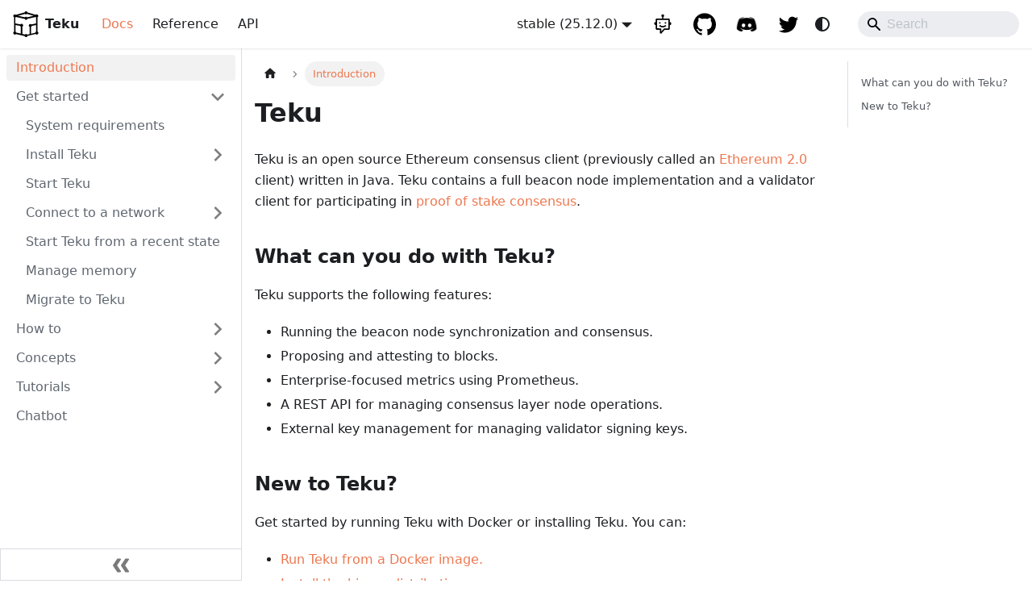

--- FILE ---
content_type: text/html; charset=utf-8
request_url: https://docs.teku.consensys.net/introduction
body_size: 6360
content:
<!doctype html>
<html lang="en" dir="ltr" class="docs-wrapper plugin-docs plugin-id-default docs-version-25.12.0 docs-doc-page docs-doc-id-index" data-has-hydrated="false">
<head>
<meta charset="UTF-8">
<meta name="generator" content="Docusaurus v3.9.2">
<title data-rh="true">Introduction | Teku documentation</title><meta data-rh="true" name="viewport" content="width=device-width,initial-scale=1"><meta data-rh="true" name="twitter:card" content="summary_large_image"><meta data-rh="true" property="og:url" content="https://docs.teku.consensys.io/introduction"><meta data-rh="true" property="og:locale" content="en"><meta data-rh="true" name="docusaurus_locale" content="en"><meta data-rh="true" name="docsearch:language" content="en"><meta data-rh="true" name="docusaurus_version" content="25.12.0"><meta data-rh="true" name="docusaurus_tag" content="docs-default-25.12.0"><meta data-rh="true" name="docsearch:version" content="25.12.0"><meta data-rh="true" name="docsearch:docusaurus_tag" content="docs-default-25.12.0"><meta data-rh="true" property="og:title" content="Introduction | Teku documentation"><meta data-rh="true" name="description" content="Teku is an open source Ethereum consensus client (previously called an"><meta data-rh="true" property="og:description" content="Teku is an open source Ethereum consensus client (previously called an"><link data-rh="true" rel="icon" href="/img/favicon.svg"><link data-rh="true" rel="canonical" href="https://docs.teku.consensys.io/introduction"><link data-rh="true" rel="alternate" href="https://docs.teku.consensys.io/introduction" hreflang="en"><link data-rh="true" rel="alternate" href="https://docs.teku.consensys.io/introduction" hreflang="x-default"><script data-rh="true" type="application/ld+json">{"@context":"https://schema.org","@type":"BreadcrumbList","itemListElement":[{"@type":"ListItem","position":1,"name":"Introduction","item":"https://docs.teku.consensys.io/introduction"}]}</script><link rel="preconnect" href="https://www.google-analytics.com">
<link rel="preconnect" href="https://www.googletagmanager.com">
<script async src="https://www.googletagmanager.com/gtag/js?id=G-F9RSB6WR52"></script>
<script>function gtag(){dataLayer.push(arguments)}window.dataLayer=window.dataLayer||[],gtag("js",new Date),gtag("config","G-F9RSB6WR52",{anonymize_ip:!0})</script>
<link rel="preconnect" href="https://www.googletagmanager.com">
<script>window.dataLayer=window.dataLayer||[]</script>
<script>!function(e,t,a,n){e[n]=e[n]||[],e[n].push({"gtm.start":(new Date).getTime(),event:"gtm.js"});var g=t.getElementsByTagName(a)[0],m=t.createElement(a);m.async=!0,m.src="https://www.googletagmanager.com/gtm.js?id=GTM-W4K2Z88",g.parentNode.insertBefore(m,g)}(window,document,"script","dataLayer")</script><link rel="stylesheet" href="/assets/css/styles.e9de8b4d.css">
<script src="/assets/js/runtime~main.d745dda1.js" defer="defer"></script>
<script src="/assets/js/main.4c77a5d8.js" defer="defer"></script>
</head>
<body class="navigation-with-keyboard">
<svg style="display: none;"><defs>
<symbol id="theme-svg-external-link" viewBox="0 0 24 24"><path fill="currentColor" d="M21 13v10h-21v-19h12v2h-10v15h17v-8h2zm3-12h-10.988l4.035 4-6.977 7.07 2.828 2.828 6.977-7.07 4.125 4.172v-11z"/></symbol>
</defs></svg>
<script>!function(){var t=function(){try{return new URLSearchParams(window.location.search).get("docusaurus-theme")}catch(t){}}()||function(){try{return window.localStorage.getItem("theme")}catch(t){}}();document.documentElement.setAttribute("data-theme",t||(window.matchMedia("(prefers-color-scheme: dark)").matches?"dark":"light")),document.documentElement.setAttribute("data-theme-choice",t||"system")}(),function(){try{const c=new URLSearchParams(window.location.search).entries();for(var[t,e]of c)if(t.startsWith("docusaurus-data-")){var a=t.replace("docusaurus-data-","data-");document.documentElement.setAttribute(a,e)}}catch(t){}}()</script>

<noscript><iframe src="https://www.googletagmanager.com/ns.html?id=GTM-W4K2Z88" height="0" width="0" style="display:none;visibility:hidden"></iframe></noscript><div id="__docusaurus"><link rel="preload" as="image" href="/img/logo.svg"><link rel="preload" as="image" href="/img/logo_dark.svg"><div role="region" aria-label="Skip to main content"><a class="skipToContent_fXgn" href="#__docusaurus_skipToContent_fallback">Skip to main content</a></div><nav aria-label="Main" class="theme-layout-navbar navbar navbar--fixed-top"><div class="navbar__inner"><div class="theme-layout-navbar-left navbar__items"><button aria-label="Toggle navigation bar" aria-expanded="false" class="navbar__toggle clean-btn" type="button"><svg width="30" height="30" viewBox="0 0 30 30" aria-hidden="true"><path stroke="currentColor" stroke-linecap="round" stroke-miterlimit="10" stroke-width="2" d="M4 7h22M4 15h22M4 23h22"></path></svg></button><a class="navbar__brand" href="/"><div class="navbar__logo"><img src="/img/logo.svg" alt="Teku" class="themedComponent_mlkZ themedComponent--light_NVdE" height="32" width="32"><img src="/img/logo_dark.svg" alt="Teku" class="themedComponent_mlkZ themedComponent--dark_xIcU" height="32" width="32"></div><b class="navbar__title text--truncate">Teku</b></a><a aria-current="page" class="navbar__item navbar__link navbar__link--active" docid="index" href="/introduction">Docs</a><a class="navbar__item navbar__link" docid="index" href="/reference/cli">Reference</a><a href="https://consensys.github.io/teku/" target="_blank" rel="noopener noreferrer" class="navbar__item navbar__link">API</a></div><div class="theme-layout-navbar-right navbar__items navbar__items--right"><div class="navbar__item dropdown dropdown--hoverable dropdown--right"><a class="navbar__link" aria-haspopup="true" aria-expanded="false" role="button" href="/introduction">stable (25.12.0)</a><ul class="dropdown__menu"><li><a class="dropdown__link" href="/development/introduction">development</a></li><li><a aria-current="page" class="dropdown__link dropdown__link--active" href="/introduction">stable (25.12.0)</a></li><li><a class="dropdown__link" href="/25.11.1/introduction">25.11.1</a></li><li><a class="dropdown__link" href="/25.11.0/introduction">25.11.0</a></li><li><a class="dropdown__link" href="/25.10.0/introduction">25.10.0</a></li><li><a class="dropdown__link" href="/25.9.3/introduction">25.9.3</a></li><li><a class="dropdown__link" href="/25.9.2/introduction">25.9.2</a></li><li><a class="dropdown__link" href="/25.9.1/introduction">25.9.1</a></li><li><a class="dropdown__link" href="/25.9.0/introduction">25.9.0</a></li><li><a class="dropdown__link" href="/25.7.1/introduction">25.7.1</a></li></ul></div><a class="navbar__item navbar__link header-chatbot-link" href="/chatbot"></a><a href="https://github.com/ConsenSys/teku" target="_blank" rel="noopener noreferrer" class="navbar__item navbar__link header-github-link"></a><a href="https://discord.com/invite/consensys" target="_blank" rel="noopener noreferrer" class="navbar__item navbar__link header-discord-link"></a><a href="https://x.com/Teku_Consensys" target="_blank" rel="noopener noreferrer" class="navbar__item navbar__link header-twitter-link"></a><div class="toggle_vylO colorModeToggle_DEke"><button class="clean-btn toggleButton_gllP toggleButtonDisabled_aARS" type="button" disabled="" title="system mode" aria-label="Switch between dark and light mode (currently system mode)"><svg viewBox="0 0 24 24" width="24" height="24" aria-hidden="true" class="toggleIcon_g3eP lightToggleIcon_pyhR"><path fill="currentColor" d="M12,9c1.65,0,3,1.35,3,3s-1.35,3-3,3s-3-1.35-3-3S10.35,9,12,9 M12,7c-2.76,0-5,2.24-5,5s2.24,5,5,5s5-2.24,5-5 S14.76,7,12,7L12,7z M2,13l2,0c0.55,0,1-0.45,1-1s-0.45-1-1-1l-2,0c-0.55,0-1,0.45-1,1S1.45,13,2,13z M20,13l2,0c0.55,0,1-0.45,1-1 s-0.45-1-1-1l-2,0c-0.55,0-1,0.45-1,1S19.45,13,20,13z M11,2v2c0,0.55,0.45,1,1,1s1-0.45,1-1V2c0-0.55-0.45-1-1-1S11,1.45,11,2z M11,20v2c0,0.55,0.45,1,1,1s1-0.45,1-1v-2c0-0.55-0.45-1-1-1C11.45,19,11,19.45,11,20z M5.99,4.58c-0.39-0.39-1.03-0.39-1.41,0 c-0.39,0.39-0.39,1.03,0,1.41l1.06,1.06c0.39,0.39,1.03,0.39,1.41,0s0.39-1.03,0-1.41L5.99,4.58z M18.36,16.95 c-0.39-0.39-1.03-0.39-1.41,0c-0.39,0.39-0.39,1.03,0,1.41l1.06,1.06c0.39,0.39,1.03,0.39,1.41,0c0.39-0.39,0.39-1.03,0-1.41 L18.36,16.95z M19.42,5.99c0.39-0.39,0.39-1.03,0-1.41c-0.39-0.39-1.03-0.39-1.41,0l-1.06,1.06c-0.39,0.39-0.39,1.03,0,1.41 s1.03,0.39,1.41,0L19.42,5.99z M7.05,18.36c0.39-0.39,0.39-1.03,0-1.41c-0.39-0.39-1.03-0.39-1.41,0l-1.06,1.06 c-0.39,0.39-0.39,1.03,0,1.41s1.03,0.39,1.41,0L7.05,18.36z"></path></svg><svg viewBox="0 0 24 24" width="24" height="24" aria-hidden="true" class="toggleIcon_g3eP darkToggleIcon_wfgR"><path fill="currentColor" d="M9.37,5.51C9.19,6.15,9.1,6.82,9.1,7.5c0,4.08,3.32,7.4,7.4,7.4c0.68,0,1.35-0.09,1.99-0.27C17.45,17.19,14.93,19,12,19 c-3.86,0-7-3.14-7-7C5,9.07,6.81,6.55,9.37,5.51z M12,3c-4.97,0-9,4.03-9,9s4.03,9,9,9s9-4.03,9-9c0-0.46-0.04-0.92-0.1-1.36 c-0.98,1.37-2.58,2.26-4.4,2.26c-2.98,0-5.4-2.42-5.4-5.4c0-1.81,0.89-3.42,2.26-4.4C12.92,3.04,12.46,3,12,3L12,3z"></path></svg><svg viewBox="0 0 24 24" width="24" height="24" aria-hidden="true" class="toggleIcon_g3eP systemToggleIcon_QzmC"><path fill="currentColor" d="m12 21c4.971 0 9-4.029 9-9s-4.029-9-9-9-9 4.029-9 9 4.029 9 9 9zm4.95-13.95c1.313 1.313 2.05 3.093 2.05 4.95s-0.738 3.637-2.05 4.95c-1.313 1.313-3.093 2.05-4.95 2.05v-14c1.857 0 3.637 0.737 4.95 2.05z"></path></svg></button></div><div class="navbarSearchContainer_Bca1"><div class="navbar__search searchBarContainer_NW3z" dir="ltr"><input placeholder="Search" aria-label="Search" class="navbar__search-input searchInput_YFbd" value=""><div class="loadingRing_RJI3 searchBarLoadingRing_YnHq"><div></div><div></div><div></div><div></div></div></div></div></div></div><div role="presentation" class="navbar-sidebar__backdrop"></div></nav><div id="__docusaurus_skipToContent_fallback" class="theme-layout-main main-wrapper mainWrapper_z2l0"><div class="docsWrapper_hBAB"><button aria-label="Scroll back to top" class="clean-btn theme-back-to-top-button backToTopButton_sjWU" type="button"></button><div class="docRoot_UBD9"><aside class="theme-doc-sidebar-container docSidebarContainer_YfHR"><div class="sidebarViewport_aRkj"><div class="sidebar_njMd"><nav aria-label="Docs sidebar" class="menu thin-scrollbar menu_SIkG"><ul class="theme-doc-sidebar-menu menu__list"><li class="theme-doc-sidebar-item-link theme-doc-sidebar-item-link-level-1 menu__list-item"><a class="menu__link menu__link--active" aria-current="page" href="/introduction"><span title="Introduction" class="linkLabel_WmDU">Introduction</span></a></li><li class="theme-doc-sidebar-item-category theme-doc-sidebar-item-category-level-1 menu__list-item"><div class="menu__list-item-collapsible"><a class="categoryLink_byQd menu__link menu__link--sublist" href="/get-started"><span title="Get started" class="categoryLinkLabel_W154">Get started</span></a><button aria-label="Collapse sidebar category &#x27;Get started&#x27;" aria-expanded="true" type="button" class="clean-btn menu__caret"></button></div><ul class="menu__list"><li class="theme-doc-sidebar-item-link theme-doc-sidebar-item-link-level-2 menu__list-item"><a class="menu__link" tabindex="0" href="/get-started/system-requirements"><span title="System requirements" class="linkLabel_WmDU">System requirements</span></a></li><li class="theme-doc-sidebar-item-category theme-doc-sidebar-item-category-level-2 menu__list-item menu__list-item--collapsed"><div class="menu__list-item-collapsible"><a class="categoryLink_byQd menu__link menu__link--sublist" tabindex="0" href="/get-started/install"><span title="Install Teku" class="categoryLinkLabel_W154">Install Teku</span></a><button aria-label="Expand sidebar category &#x27;Install Teku&#x27;" aria-expanded="false" type="button" class="clean-btn menu__caret"></button></div></li><li class="theme-doc-sidebar-item-link theme-doc-sidebar-item-link-level-2 menu__list-item"><a class="menu__link" tabindex="0" href="/get-started/start-teku"><span title="Start Teku" class="linkLabel_WmDU">Start Teku</span></a></li><li class="theme-doc-sidebar-item-category theme-doc-sidebar-item-category-level-2 menu__list-item menu__list-item--collapsed"><div class="menu__list-item-collapsible"><a class="categoryLink_byQd menu__link menu__link--sublist" tabindex="0" href="/get-started/connect"><span title="Connect to a network" class="categoryLinkLabel_W154">Connect to a network</span></a><button aria-label="Expand sidebar category &#x27;Connect to a network&#x27;" aria-expanded="false" type="button" class="clean-btn menu__caret"></button></div></li><li class="theme-doc-sidebar-item-link theme-doc-sidebar-item-link-level-2 menu__list-item"><a class="menu__link" tabindex="0" href="/get-started/checkpoint-start"><span title="Start Teku from a recent state" class="linkLabel_WmDU">Start Teku from a recent state</span></a></li><li class="theme-doc-sidebar-item-link theme-doc-sidebar-item-link-level-2 menu__list-item"><a class="menu__link" tabindex="0" href="/get-started/manage-memory"><span title="Manage memory" class="linkLabel_WmDU">Manage memory</span></a></li><li class="theme-doc-sidebar-item-link theme-doc-sidebar-item-link-level-2 menu__list-item"><a class="menu__link" tabindex="0" href="/get-started/migrate-to-teku"><span title="Migrate to Teku" class="linkLabel_WmDU">Migrate to Teku</span></a></li></ul></li><li class="theme-doc-sidebar-item-category theme-doc-sidebar-item-category-level-1 menu__list-item menu__list-item--collapsed"><div class="menu__list-item-collapsible"><a class="categoryLink_byQd menu__link menu__link--sublist" href="/how-to"><span title="How to" class="categoryLinkLabel_W154">How to</span></a><button aria-label="Expand sidebar category &#x27;How to&#x27;" aria-expanded="false" type="button" class="clean-btn menu__caret"></button></div></li><li class="theme-doc-sidebar-item-category theme-doc-sidebar-item-category-level-1 menu__list-item menu__list-item--collapsed"><div class="menu__list-item-collapsible"><a class="categoryLink_byQd menu__link menu__link--sublist" href="/concepts"><span title="Concepts" class="categoryLinkLabel_W154">Concepts</span></a><button aria-label="Expand sidebar category &#x27;Concepts&#x27;" aria-expanded="false" type="button" class="clean-btn menu__caret"></button></div></li><li class="theme-doc-sidebar-item-category theme-doc-sidebar-item-category-level-1 menu__list-item menu__list-item--collapsed"><div class="menu__list-item-collapsible"><a class="categoryLink_byQd menu__link menu__link--sublist" href="/tutorials"><span title="Tutorials" class="categoryLinkLabel_W154">Tutorials</span></a><button aria-label="Expand sidebar category &#x27;Tutorials&#x27;" aria-expanded="false" type="button" class="clean-btn menu__caret"></button></div></li><li class="theme-doc-sidebar-item-link theme-doc-sidebar-item-link-level-1 menu__list-item"><a class="menu__link" href="/chatbot"><span title="Chatbot" class="linkLabel_WmDU">Chatbot</span></a></li></ul></nav><button type="button" title="Collapse sidebar" aria-label="Collapse sidebar" class="button button--secondary button--outline collapseSidebarButton_PEFL"><svg width="20" height="20" aria-hidden="true" class="collapseSidebarButtonIcon_kv0_"><g fill="#7a7a7a"><path d="M9.992 10.023c0 .2-.062.399-.172.547l-4.996 7.492a.982.982 0 01-.828.454H1c-.55 0-1-.453-1-1 0-.2.059-.403.168-.551l4.629-6.942L.168 3.078A.939.939 0 010 2.528c0-.548.45-.997 1-.997h2.996c.352 0 .649.18.828.45L9.82 9.472c.11.148.172.347.172.55zm0 0"></path><path d="M19.98 10.023c0 .2-.058.399-.168.547l-4.996 7.492a.987.987 0 01-.828.454h-3c-.547 0-.996-.453-.996-1 0-.2.059-.403.168-.551l4.625-6.942-4.625-6.945a.939.939 0 01-.168-.55 1 1 0 01.996-.997h3c.348 0 .649.18.828.45l4.996 7.492c.11.148.168.347.168.55zm0 0"></path></g></svg></button></div></div></aside><main class="docMainContainer_TBSr"><div class="container padding-top--md padding-bottom--lg"><div class="row"><div class="col docItemCol_VOVn"><div class="docItemContainer_Djhp"><article><nav class="theme-doc-breadcrumbs breadcrumbsContainer_Z_bl" aria-label="Breadcrumbs"><ul class="breadcrumbs"><li class="breadcrumbs__item"><a aria-label="Home page" class="breadcrumbs__link" href="/"><svg viewBox="0 0 24 24" class="breadcrumbHomeIcon_YNFT"><path d="M10 19v-5h4v5c0 .55.45 1 1 1h3c.55 0 1-.45 1-1v-7h1.7c.46 0 .68-.57.33-.87L12.67 3.6c-.38-.34-.96-.34-1.34 0l-8.36 7.53c-.34.3-.13.87.33.87H5v7c0 .55.45 1 1 1h3c.55 0 1-.45 1-1z" fill="currentColor"></path></svg></a></li><li class="breadcrumbs__item breadcrumbs__item--active"><span class="breadcrumbs__link">Introduction</span></li></ul></nav><div class="tocCollapsible_ETCw theme-doc-toc-mobile tocMobile_ITEo"><button type="button" class="clean-btn tocCollapsibleButton_TO0P">On this page</button></div><div class="theme-doc-markdown markdown"><header><h1>Teku</h1></header>
<p>Teku is an open source Ethereum consensus client (previously called an
<a href="https://blog.ethereum.org/2022/01/24/the-great-eth2-renaming/" target="_blank" rel="noopener noreferrer" class="">Ethereum 2.0</a>
client) written in Java.
Teku contains a full beacon node implementation and a validator client for
participating in <a class="" href="/concepts/proof-of-stake">proof of stake consensus</a>.</p>
<h2 class="anchor anchorTargetStickyNavbar_Vzrq" id="what-can-you-do-with-teku">What can you do with Teku?<a href="#what-can-you-do-with-teku" class="hash-link" aria-label="Direct link to What can you do with Teku?" title="Direct link to What can you do with Teku?" translate="no">​</a></h2>
<p>Teku supports the following features:</p>
<ul>
<li class="">Running the beacon node synchronization and consensus.</li>
<li class="">Proposing and attesting to blocks.</li>
<li class="">Enterprise-focused metrics using Prometheus.</li>
<li class="">A REST API for managing consensus layer node operations.</li>
<li class="">External key management for managing validator signing keys.</li>
</ul>
<h2 class="anchor anchorTargetStickyNavbar_Vzrq" id="new-to-teku">New to Teku?<a href="#new-to-teku" class="hash-link" aria-label="Direct link to New to Teku?" title="Direct link to New to Teku?" translate="no">​</a></h2>
<p>Get started by running Teku with Docker or installing Teku. You can:</p>
<ul>
<li class=""><a class="" href="/get-started/install/run-docker-image">Run Teku from a Docker image.</a></li>
<li class=""><a class="" href="/get-started/install/install-binaries">Install the binary distribution.</a></li>
<li class=""><a class="" href="/get-started/install/build-from-source">Build from source.</a></li>
</ul></div><footer class="theme-doc-footer docusaurus-mt-lg"><div class="row margin-top--sm theme-doc-footer-edit-meta-row"><div class="col noPrint_WFHX"><a href="https://github.com/ConsenSys/doc.teku/tree/master/versioned_docs/version-25.12.0/index.md" target="_blank" rel="noopener noreferrer" class="theme-edit-this-page"><svg fill="currentColor" height="20" width="20" viewBox="0 0 40 40" class="iconEdit_Z9Sw" aria-hidden="true"><g><path d="m34.5 11.7l-3 3.1-6.3-6.3 3.1-3q0.5-0.5 1.2-0.5t1.1 0.5l3.9 3.9q0.5 0.4 0.5 1.1t-0.5 1.2z m-29.5 17.1l18.4-18.5 6.3 6.3-18.4 18.4h-6.3v-6.2z"></path></g></svg>Edit this page</a></div><div class="col lastUpdated_JAkA"><span class="theme-last-updated">Last updated<!-- --> on <b><time datetime="2025-12-17T09:00:17.000Z" itemprop="dateModified">Dec 17, 2025</time></b></span></div></div></footer></article><nav class="docusaurus-mt-lg pagination-nav" aria-label="Docs pages"><a class="pagination-nav__link pagination-nav__link--next" href="/get-started"><div class="pagination-nav__sublabel">Next</div><div class="pagination-nav__label">Get started</div></a></nav></div></div><div class="col col--3"><div class="tableOfContents_bqdL thin-scrollbar theme-doc-toc-desktop"><ul class="table-of-contents table-of-contents__left-border"><li><a href="#what-can-you-do-with-teku" class="table-of-contents__link toc-highlight">What can you do with Teku?</a></li><li><a href="#new-to-teku" class="table-of-contents__link toc-highlight">New to Teku?</a></li></ul></div></div></div></div></main></div></div></div><footer class="theme-layout-footer footer footer--dark"><div class="container container-fluid"><div class="row footer__links"><div class="theme-layout-footer-column col footer__col"><div class="footer__title">Docs</div><ul class="footer__items clean-list"><li class="footer__item"><a class="footer__link-item" href="/introduction">Introduction</a></li><li class="footer__item"><a class="footer__link-item" href="/get-started">Get started</a></li><li class="footer__item"><a class="footer__link-item" href="/how-to">How to guides</a></li><li class="footer__item"><a class="footer__link-item" href="/tutorials">Tutorials</a></li></ul></div><div class="theme-layout-footer-column col footer__col"><div class="footer__title">Reference</div><ul class="footer__items clean-list"><li class="footer__item"><a class="footer__link-item" href="/reference/cli">Command line</a></li><li class="footer__item"><a class="footer__link-item" href="/reference/rest">REST API</a></li></ul></div><div class="theme-layout-footer-column col footer__col"><div class="footer__title">Community</div><ul class="footer__items clean-list"><li class="footer__item"><a href="https://discord.com/invite/consensys" target="_blank" rel="noopener noreferrer" class="footer__link-item">ConsenSys Discord<svg width="13.5" height="13.5" aria-label="(opens in new tab)" class="iconExternalLink_nPIU"><use href="#theme-svg-external-link"></use></svg></a></li><li class="footer__item"><a href="https://github.com/ConsenSys/teku" target="_blank" rel="noopener noreferrer" class="footer__link-item">Teku GitHub<svg width="13.5" height="13.5" aria-label="(opens in new tab)" class="iconExternalLink_nPIU"><use href="#theme-svg-external-link"></use></svg></a></li><li class="footer__item"><a href="https://github.com/ConsenSys/doc.teku" target="_blank" rel="noopener noreferrer" class="footer__link-item">Teku documentation GitHub<svg width="13.5" height="13.5" aria-label="(opens in new tab)" class="iconExternalLink_nPIU"><use href="#theme-svg-external-link"></use></svg></a></li><li class="footer__item"><a href="https://share.hsforms.com/1bkXI6uLpSROGBRVig4KeIQ2urwb" target="_blank" rel="noopener noreferrer" class="footer__link-item">Subscribe to Teku releases<svg width="13.5" height="13.5" aria-label="(opens in new tab)" class="iconExternalLink_nPIU"><use href="#theme-svg-external-link"></use></svg></a></li></ul></div></div><div class="footer__bottom text--center"><div class="footer__copyright">© 2026 ConsenSys, Inc.</div></div></div></footer></div>
</body>
</html>

--- FILE ---
content_type: image/svg+xml
request_url: https://docs.teku.consensys.net/img/logo_dark.svg
body_size: 642
content:
<?xml version="1.0" encoding="utf-8"?>
<svg viewBox="45.996 32.7 80.429 83.058" width="80.429" height="83.058" xmlns="http://www.w3.org/2000/svg">
  <style>
    path {
    fill: white;
    }
  </style>
  <path class="cls-2" d="M124,98.51V51.78a4.83,4.83,0,1,0-5.76-7.69L91.68,36.3a4.82,4.82,0,0,0-9.31-.06L54.13,44.13a4.77,4.77,0,0,0-3.31-1.32,4.84,4.84,0,0,0-2,9.24V98.24A4.83,4.83,0,1,0,54.3,106l28.14,6.43a4.82,4.82,0,0,0,9.32-.6l26-6.22a4.83,4.83,0,1,0,6.3-7.09ZM83.71,41.06a4.79,4.79,0,0,0,6.56,0l21.25,6.22L90.51,52a4.82,4.82,0,0,0-7,0l-22.2-4.72ZM55.4,101.12a4.81,4.81,0,0,0-2.58-2.88V76.89L68,79.7A4.85,4.85,0,0,0,70,82.17v22.29Zm35.42,6.81a4.79,4.79,0,0,0-7.28-.39L75,105.6V82.12a4.83,4.83,0,1,0-6.12-7.33l-16.1-3V52.05A4.94,4.94,0,0,0,54.35,51l28.11,6a4.81,4.81,0,0,0,9.12,0L118.05,51a4.71,4.71,0,0,0,1,.79V71.92L103.9,74.86a4.76,4.76,0,0,0-3.16-1.21,4.83,4.83,0,0,0-2.5,9v23.53Zm12.42-25.31a4.83,4.83,0,0,0,2.18-3L119,77v21.5a4.82,4.82,0,0,0-2.25,3.21L103.24,105Z"/>
</svg>


--- FILE ---
content_type: application/javascript; charset=utf-8
request_url: https://docs.teku.consensys.net/assets/js/91100.21585450.js
body_size: 12166
content:
(self.webpackChunkdoc_teku=self.webpackChunkdoc_teku||[]).push([[91100],{18426:(e,t)=>{function n(e){let t,n=[];for(let s of e.split(",").map((e=>e.trim())))if(/^-?\d+$/.test(s))n.push(parseInt(s,10));else if(t=s.match(/^(-?\d+)(-|\.\.\.?|\u2025|\u2026|\u22EF)(-?\d+)$/)){let[e,s,a,o]=t;if(s&&o){s=parseInt(s),o=parseInt(o);const e=s<o?1:-1;"-"!==a&&".."!==a&&"\u2025"!==a||(o+=e);for(let t=s;t!==o;t+=e)n.push(t)}}return n}t.default=n,e.exports=n},28453:(e,t,n)=>{"use strict";n.d(t,{R:()=>i,x:()=>c});var s=n(96540);const a={},o=s.createContext(a);function i(e){const t=s.useContext(o);return s.useMemo((function(){return"function"==typeof e?e(t):{...t,...e}}),[t,e])}function c(e){let t;return t=e.disableParentContext?"function"==typeof e.components?e.components(a):e.components||a:i(e.components),s.createElement(o.Provider,{value:t},e.children)}},80594:(e,t,n)=>{"use strict";n.d(t,{A:()=>v});n(96540);var s=n(34164),a=n(17559),o=n(26972),i=n(99169),c=n(28774),r=n(21312),l=n(86025),d=n(74848);function u(e){return(0,d.jsx)("svg",{viewBox:"0 0 24 24",...e,children:(0,d.jsx)("path",{d:"M10 19v-5h4v5c0 .55.45 1 1 1h3c.55 0 1-.45 1-1v-7h1.7c.46 0 .68-.57.33-.87L12.67 3.6c-.38-.34-.96-.34-1.34 0l-8.36 7.53c-.34.3-.13.87.33.87H5v7c0 .55.45 1 1 1h3c.55 0 1-.45 1-1z",fill:"currentColor"})})}const m={breadcrumbHomeIcon:"breadcrumbHomeIcon_YNFT"};function h(){const e=(0,l.Ay)("/");return(0,d.jsx)("li",{className:"breadcrumbs__item",children:(0,d.jsx)(c.A,{"aria-label":(0,r.T)({id:"theme.docs.breadcrumbs.home",message:"Home page",description:"The ARIA label for the home page in the breadcrumbs"}),className:"breadcrumbs__link",href:e,children:(0,d.jsx)(u,{className:m.breadcrumbHomeIcon})})})}var f=n(5260),p=n(44586);function x(e){const t=function({breadcrumbs:e}){const{siteConfig:t}=(0,p.A)();return{"@context":"https://schema.org","@type":"BreadcrumbList",itemListElement:e.filter((e=>e.href)).map(((e,n)=>({"@type":"ListItem",position:n+1,name:e.label,item:`${t.url}${e.href}`})))}}({breadcrumbs:e.breadcrumbs});return(0,d.jsx)(f.A,{children:(0,d.jsx)("script",{type:"application/ld+json",children:JSON.stringify(t)})})}const g={breadcrumbsContainer:"breadcrumbsContainer_Z_bl"};function b({children:e,href:t,isLast:n}){const s="breadcrumbs__link";return n?(0,d.jsx)("span",{className:s,children:e}):t?(0,d.jsx)(c.A,{className:s,href:t,children:(0,d.jsx)("span",{children:e})}):(0,d.jsx)("span",{className:s,children:e})}function j({children:e,active:t}){return(0,d.jsx)("li",{className:(0,s.A)("breadcrumbs__item",{"breadcrumbs__item--active":t}),children:e})}function v(){const e=(0,o.OF)(),t=(0,i.Dt)();return e?(0,d.jsxs)(d.Fragment,{children:[(0,d.jsx)(x,{breadcrumbs:e}),(0,d.jsx)("nav",{className:(0,s.A)(a.G.docs.docBreadcrumbs,g.breadcrumbsContainer),"aria-label":(0,r.T)({id:"theme.docs.breadcrumbs.navAriaLabel",message:"Breadcrumbs",description:"The ARIA label for the breadcrumbs"}),children:(0,d.jsxs)("ul",{className:"breadcrumbs",children:[t&&(0,d.jsx)(h,{}),e.map(((t,n)=>{const s=n===e.length-1,a="category"===t.type&&t.linkUnlisted?void 0:t.href;return(0,d.jsx)(j,{active:s,children:(0,d.jsx)(b,{href:a,isLast:s,children:t.label})},n)}))]})})]}):null}},86929:(e,t,n)=>{"use strict";n.d(t,{A:()=>r});n(96540);var s=n(34164),a=n(21312),o=n(28774),i=n(74848);function c(e){const{permalink:t,title:n,subLabel:a,isNext:c}=e;return(0,i.jsxs)(o.A,{className:(0,s.A)("pagination-nav__link",c?"pagination-nav__link--next":"pagination-nav__link--prev"),to:t,children:[a&&(0,i.jsx)("div",{className:"pagination-nav__sublabel",children:a}),(0,i.jsx)("div",{className:"pagination-nav__label",children:n})]})}function r(e){const{className:t,previous:n,next:o}=e;return(0,i.jsxs)("nav",{className:(0,s.A)(t,"pagination-nav"),"aria-label":(0,a.T)({id:"theme.docs.paginator.navAriaLabel",message:"Docs pages",description:"The ARIA label for the docs pagination"}),children:[n&&(0,i.jsx)(c,{...n,subLabel:(0,i.jsx)(a.A,{id:"theme.docs.paginator.previous",description:"The label used to navigate to the previous doc",children:"Previous"})}),o&&(0,i.jsx)(c,{...o,subLabel:(0,i.jsx)(a.A,{id:"theme.docs.paginator.next",description:"The label used to navigate to the next doc",children:"Next"}),isNext:!0})]})}},91100:(e,t,n)=>{"use strict";n.r(t),n.d(t,{default:()=>Qt});var s=n(96540),a=n(45500),o=n(89532),i=n(74848);const c=s.createContext(null);function r({children:e,content:t}){const n=function(e){return(0,s.useMemo)((()=>({metadata:e.metadata,frontMatter:e.frontMatter,assets:e.assets,contentTitle:e.contentTitle,toc:e.toc})),[e])}(t);return(0,i.jsx)(c.Provider,{value:n,children:e})}function l(){const e=(0,s.useContext)(c);if(null===e)throw new o.dV("DocProvider");return e}function d(){const{metadata:e,frontMatter:t,assets:n}=l();return(0,i.jsx)(a.be,{title:e.title,description:e.description,keywords:t.keywords,image:n.image??t.image})}var u=n(34164),m=n(24581),h=n(86929);function f(){const{metadata:e}=l();return(0,i.jsx)(h.A,{className:"docusaurus-mt-lg",previous:e.previous,next:e.next})}var p=n(76858),x=n(75643),g=n(17559),b=n(21312),j=n(28774);const v={tag:"tag_zVej",tagRegular:"tagRegular_sFm0",tagWithCount:"tagWithCount_h2kH"};function N({permalink:e,label:t,count:n,description:s}){return(0,i.jsxs)(j.A,{rel:"tag",href:e,title:s,className:(0,u.A)(v.tag,n?v.tagWithCount:v.tagRegular),children:[t,n&&(0,i.jsx)("span",{children:n})]})}const C={tags:"tags_jXut",tag:"tag_QGVx"};function A({tags:e}){return(0,i.jsxs)(i.Fragment,{children:[(0,i.jsx)("b",{children:(0,i.jsx)(b.A,{id:"theme.tags.tagsListLabel",description:"The label alongside a tag list",children:"Tags:"})}),(0,i.jsx)("ul",{className:(0,u.A)(C.tags,"padding--none","margin-left--sm"),children:e.map((e=>(0,i.jsx)("li",{className:C.tag,children:(0,i.jsx)(N,{...e})},e.permalink)))})]})}const k={iconEdit:"iconEdit_Z9Sw"};function y({className:e,...t}){return(0,i.jsx)("svg",{fill:"currentColor",height:"20",width:"20",viewBox:"0 0 40 40",className:(0,u.A)(k.iconEdit,e),"aria-hidden":"true",...t,children:(0,i.jsx)("g",{children:(0,i.jsx)("path",{d:"m34.5 11.7l-3 3.1-6.3-6.3 3.1-3q0.5-0.5 1.2-0.5t1.1 0.5l3.9 3.9q0.5 0.4 0.5 1.1t-0.5 1.2z m-29.5 17.1l18.4-18.5 6.3 6.3-18.4 18.4h-6.3v-6.2z"})})})}function L({editUrl:e}){return(0,i.jsxs)(j.A,{to:e,className:g.G.common.editThisPage,children:[(0,i.jsx)(y,{}),(0,i.jsx)(b.A,{id:"theme.common.editThisPage",description:"The link label to edit the current page",children:"Edit this page"})]})}var w=n(44586);function _(e={}){const{i18n:{currentLocale:t}}=(0,w.A)(),n=function(){const{i18n:{currentLocale:e,localeConfigs:t}}=(0,w.A)();return t[e].calendar}();return new Intl.DateTimeFormat(t,{calendar:n,...e})}function B({lastUpdatedAt:e}){const t=new Date(e),n=_({day:"numeric",month:"short",year:"numeric",timeZone:"UTC"}).format(t);return(0,i.jsx)(b.A,{id:"theme.lastUpdated.atDate",description:"The words used to describe on which date a page has been last updated",values:{date:(0,i.jsx)("b",{children:(0,i.jsx)("time",{dateTime:t.toISOString(),itemProp:"dateModified",children:n})})},children:" on {date}"})}function T({lastUpdatedBy:e}){return(0,i.jsx)(b.A,{id:"theme.lastUpdated.byUser",description:"The words used to describe by who the page has been last updated",values:{user:(0,i.jsx)("b",{children:e})},children:" by {user}"})}function H({lastUpdatedAt:e,lastUpdatedBy:t}){return(0,i.jsxs)("span",{className:g.G.common.lastUpdated,children:[(0,i.jsx)(b.A,{id:"theme.lastUpdated.lastUpdatedAtBy",description:"The sentence used to display when a page has been last updated, and by who",values:{atDate:e?(0,i.jsx)(B,{lastUpdatedAt:e}):"",byUser:t?(0,i.jsx)(T,{lastUpdatedBy:t}):""},children:"Last updated{atDate}{byUser}"}),!1]})}const E={lastUpdated:"lastUpdated_JAkA",noPrint:"noPrint_WFHX"};function M({className:e,editUrl:t,lastUpdatedAt:n,lastUpdatedBy:s}){return(0,i.jsxs)("div",{className:(0,u.A)("row",e),children:[(0,i.jsx)("div",{className:(0,u.A)("col",E.noPrint),children:t&&(0,i.jsx)(L,{editUrl:t})}),(0,i.jsx)("div",{className:(0,u.A)("col",E.lastUpdated),children:(n||s)&&(0,i.jsx)(H,{lastUpdatedAt:n,lastUpdatedBy:s})})]})}function I(){const{metadata:e}=l(),{editUrl:t,lastUpdatedAt:n,lastUpdatedBy:s,tags:a}=e,o=a.length>0,c=!!(t||n||s);return o||c?(0,i.jsxs)("footer",{className:(0,u.A)(g.G.docs.docFooter,"docusaurus-mt-lg"),children:[o&&(0,i.jsx)("div",{className:(0,u.A)("row margin-top--sm",g.G.docs.docFooterTagsRow),children:(0,i.jsx)("div",{className:"col",children:(0,i.jsx)(A,{tags:a})})}),c&&(0,i.jsx)(M,{className:(0,u.A)("margin-top--sm",g.G.docs.docFooterEditMetaRow),editUrl:t,lastUpdatedAt:n,lastUpdatedBy:s})]}):null}var U=n(41422),S=n(6342);function z(e){const t=e.map((e=>({...e,parentIndex:-1,children:[]}))),n=Array(7).fill(-1);t.forEach(((e,t)=>{const s=n.slice(2,e.level);e.parentIndex=Math.max(...s),n[e.level]=t}));const s=[];return t.forEach((e=>{const{parentIndex:n,...a}=e;n>=0?t[n].children.push(a):s.push(a)})),s}function R({toc:e,minHeadingLevel:t,maxHeadingLevel:n}){return e.flatMap((e=>{const s=R({toc:e.children,minHeadingLevel:t,maxHeadingLevel:n});return function(e){return e.level>=t&&e.level<=n}(e)?[{...e,children:s}]:s}))}function V(e){const t=e.getBoundingClientRect();return t.top===t.bottom?V(e.parentNode):t}function O(e,{anchorTopOffset:t}){const n=e.find((e=>V(e).top>=t));if(n){return function(e){return e.top>0&&e.bottom<window.innerHeight/2}(V(n))?n:e[e.indexOf(n)-1]??null}return e[e.length-1]??null}function W(){const e=(0,s.useRef)(0),{navbar:{hideOnScroll:t}}=(0,S.p)();return(0,s.useEffect)((()=>{e.current=t?0:document.querySelector(".navbar").clientHeight}),[t]),e}function P(e){const t=(0,s.useRef)(void 0),n=W();(0,s.useEffect)((()=>{if(!e)return()=>{};const{linkClassName:s,linkActiveClassName:a,minHeadingLevel:o,maxHeadingLevel:i}=e;function c(){const e=function(e){return Array.from(document.getElementsByClassName(e))}(s),c=function({minHeadingLevel:e,maxHeadingLevel:t}){const n=[];for(let s=e;s<=t;s+=1)n.push(`h${s}.anchor`);return Array.from(document.querySelectorAll(n.join()))}({minHeadingLevel:o,maxHeadingLevel:i}),r=O(c,{anchorTopOffset:n.current}),l=e.find((e=>r&&r.id===function(e){return decodeURIComponent(e.href.substring(e.href.indexOf("#")+1))}(e)));e.forEach((e=>{!function(e,n){n?(t.current&&t.current!==e&&t.current.classList.remove(a),e.classList.add(a),t.current=e):e.classList.remove(a)}(e,e===l)}))}return document.addEventListener("scroll",c),document.addEventListener("resize",c),c(),()=>{document.removeEventListener("scroll",c),document.removeEventListener("resize",c)}}),[e,n])}function G({toc:e,className:t,linkClassName:n,isChild:s}){return e.length?(0,i.jsx)("ul",{className:s?void 0:t,children:e.map((e=>(0,i.jsxs)("li",{children:[(0,i.jsx)(j.A,{to:`#${e.id}`,className:n??void 0,dangerouslySetInnerHTML:{__html:e.value}}),(0,i.jsx)(G,{isChild:!0,toc:e.children,className:t,linkClassName:n})]},e.id)))}):null}const D=s.memo(G);function F({toc:e,className:t="table-of-contents table-of-contents__left-border",linkClassName:n="table-of-contents__link",linkActiveClassName:a,minHeadingLevel:o,maxHeadingLevel:c,...r}){const l=(0,S.p)(),d=o??l.tableOfContents.minHeadingLevel,u=c??l.tableOfContents.maxHeadingLevel,m=function({toc:e,minHeadingLevel:t,maxHeadingLevel:n}){return(0,s.useMemo)((()=>R({toc:z(e),minHeadingLevel:t,maxHeadingLevel:n})),[e,t,n])}({toc:e,minHeadingLevel:d,maxHeadingLevel:u});return P((0,s.useMemo)((()=>{if(n&&a)return{linkClassName:n,linkActiveClassName:a,minHeadingLevel:d,maxHeadingLevel:u}}),[n,a,d,u])),(0,i.jsx)(D,{toc:m,className:t,linkClassName:n,...r})}const $={tocCollapsibleButton:"tocCollapsibleButton_TO0P",tocCollapsibleButtonExpanded:"tocCollapsibleButtonExpanded_MG3E"};function q({collapsed:e,...t}){return(0,i.jsx)("button",{type:"button",...t,className:(0,u.A)("clean-btn",$.tocCollapsibleButton,!e&&$.tocCollapsibleButtonExpanded,t.className),children:(0,i.jsx)(b.A,{id:"theme.TOCCollapsible.toggleButtonLabel",description:"The label used by the button on the collapsible TOC component",children:"On this page"})})}const J={tocCollapsible:"tocCollapsible_ETCw",tocCollapsibleContent:"tocCollapsibleContent_vkbj",tocCollapsibleExpanded:"tocCollapsibleExpanded_sAul"};function Z({toc:e,className:t,minHeadingLevel:n,maxHeadingLevel:s}){const{collapsed:a,toggleCollapsed:o}=(0,U.u)({initialState:!0});return(0,i.jsxs)("div",{className:(0,u.A)(J.tocCollapsible,!a&&J.tocCollapsibleExpanded,t),children:[(0,i.jsx)(q,{collapsed:a,onClick:o}),(0,i.jsx)(U.N,{lazy:!0,className:J.tocCollapsibleContent,collapsed:a,children:(0,i.jsx)(F,{toc:e,minHeadingLevel:n,maxHeadingLevel:s})})]})}const X={tocMobile:"tocMobile_ITEo"};function Y(){const{toc:e,frontMatter:t}=l();return(0,i.jsx)(Z,{toc:e,minHeadingLevel:t.toc_min_heading_level,maxHeadingLevel:t.toc_max_heading_level,className:(0,u.A)(g.G.docs.docTocMobile,X.tocMobile)})}const Q={tableOfContents:"tableOfContents_bqdL",docItemContainer:"docItemContainer_F8PC"},K="table-of-contents__link toc-highlight",ee="table-of-contents__link--active";function te({className:e,...t}){return(0,i.jsx)("div",{className:(0,u.A)(Q.tableOfContents,"thin-scrollbar",e),children:(0,i.jsx)(F,{...t,linkClassName:K,linkActiveClassName:ee})})}function ne(){const{toc:e,frontMatter:t}=l();return(0,i.jsx)(te,{toc:e,minHeadingLevel:t.toc_min_heading_level,maxHeadingLevel:t.toc_max_heading_level,className:g.G.docs.docTocDesktop})}var se=n(51107),ae=n(28453),oe=n(5260),ie=n(92303),ce=n(95293);function re(){const{prism:e}=(0,S.p)(),{colorMode:t}=(0,ce.G)(),n=e.theme,s=e.darkTheme||n;return"dark"===t?s:n}var le=n(18426),de=n.n(le);const ue=/title=(?<quote>["'])(?<title>.*?)\1/,me=/\{(?<range>[\d,-]+)\}/,he={js:{start:"\\/\\/",end:""},jsBlock:{start:"\\/\\*",end:"\\*\\/"},jsx:{start:"\\{\\s*\\/\\*",end:"\\*\\/\\s*\\}"},bash:{start:"#",end:""},html:{start:"\x3c!--",end:"--\x3e"}},fe={...he,lua:{start:"--",end:""},wasm:{start:"\\;\\;",end:""},tex:{start:"%",end:""},vb:{start:"['\u2018\u2019]",end:""},vbnet:{start:"(?:_\\s*)?['\u2018\u2019]",end:""},rem:{start:"[Rr][Ee][Mm]\\b",end:""},f90:{start:"!",end:""},ml:{start:"\\(\\*",end:"\\*\\)"},cobol:{start:"\\*>",end:""}},pe=Object.keys(he);function xe(e,t){const n=e.map((e=>{const{start:n,end:s}=fe[e];return`(?:${n}\\s*(${t.flatMap((e=>[e.line,e.block?.start,e.block?.end].filter(Boolean))).join("|")})\\s*${s})`})).join("|");return new RegExp(`^\\s*(?:${n})\\s*$`)}function ge({showLineNumbers:e,metastring:t}){return"boolean"==typeof e?e?1:void 0:"number"==typeof e?e:function(e){const t=e?.split(" ").find((e=>e.startsWith("showLineNumbers")));if(t){if(t.startsWith("showLineNumbers=")){const e=t.replace("showLineNumbers=","");return parseInt(e,10)}return 1}}(t)}function be(e,t){const{language:n,magicComments:s}=t;if(void 0===n)return{lineClassNames:{},code:e};const a=function(e,t){switch(e){case"js":case"javascript":case"ts":case"typescript":return xe(["js","jsBlock"],t);case"jsx":case"tsx":return xe(["js","jsBlock","jsx"],t);case"html":return xe(["js","jsBlock","html"],t);case"python":case"py":case"bash":return xe(["bash"],t);case"markdown":case"md":return xe(["html","jsx","bash"],t);case"tex":case"latex":case"matlab":return xe(["tex"],t);case"lua":case"haskell":return xe(["lua"],t);case"sql":return xe(["lua","jsBlock"],t);case"wasm":return xe(["wasm"],t);case"vb":case"vba":case"visual-basic":return xe(["vb","rem"],t);case"vbnet":return xe(["vbnet","rem"],t);case"batch":return xe(["rem"],t);case"basic":return xe(["rem","f90"],t);case"fsharp":return xe(["js","ml"],t);case"ocaml":case"sml":return xe(["ml"],t);case"fortran":return xe(["f90"],t);case"cobol":return xe(["cobol"],t);default:return xe(pe,t)}}(n,s),o=e.split(/\r?\n/),i=Object.fromEntries(s.map((e=>[e.className,{start:0,range:""}]))),c=Object.fromEntries(s.filter((e=>e.line)).map((({className:e,line:t})=>[t,e]))),r=Object.fromEntries(s.filter((e=>e.block)).map((({className:e,block:t})=>[t.start,e]))),l=Object.fromEntries(s.filter((e=>e.block)).map((({className:e,block:t})=>[t.end,e])));for(let u=0;u<o.length;){const e=o[u].match(a);if(!e){u+=1;continue}const t=e.slice(1).find((e=>void 0!==e));c[t]?i[c[t]].range+=`${u},`:r[t]?i[r[t]].start=u:l[t]&&(i[l[t]].range+=`${i[l[t]].start}-${u-1},`),o.splice(u,1)}const d={};return Object.entries(i).forEach((([e,{range:t}])=>{de()(t).forEach((t=>{d[t]??=[],d[t].push(e)}))})),{code:o.join("\n"),lineClassNames:d}}function je(e,t){const n=e.replace(/\r?\n$/,"");return function(e,{metastring:t,magicComments:n}){if(t&&me.test(t)){const s=t.match(me).groups.range;if(0===n.length)throw new Error(`A highlight range has been given in code block's metastring (\`\`\` ${t}), but no magic comment config is available. Docusaurus applies the first magic comment entry's className for metastring ranges.`);const a=n[0].className,o=de()(s).filter((e=>e>0)).map((e=>[e-1,[a]]));return{lineClassNames:Object.fromEntries(o),code:e}}return null}(n,{...t})??be(n,{...t})}function ve(e){const t=function(e){return t=e.language??function(e){if(!e)return;const t=e.split(" ").find((e=>e.startsWith("language-")));return t?.replace(/language-/,"")}(e.className)??e.defaultLanguage,t?.toLowerCase()??"text";var t}({language:e.language,defaultLanguage:e.defaultLanguage,className:e.className}),{lineClassNames:n,code:s}=je(e.code,{metastring:e.metastring,magicComments:e.magicComments,language:t}),a=function({className:e,language:t}){return(0,u.A)(e,t&&!e?.includes(`language-${t}`)&&`language-${t}`)}({className:e.className,language:t}),o=(i=e.metastring,(i?.match(ue)?.groups.title??"")||e.title);var i;const c=ge({showLineNumbers:e.showLineNumbers,metastring:e.metastring});return{codeInput:e.code,code:s,className:a,language:t,title:o,lineNumbersStart:c,lineClassNames:n}}const Ne=(0,s.createContext)(null);function Ce({metadata:e,wordWrap:t,children:n}){const a=(0,s.useMemo)((()=>({metadata:e,wordWrap:t})),[e,t]);return(0,i.jsx)(Ne.Provider,{value:a,children:n})}function Ae(){const e=(0,s.useContext)(Ne);if(null===e)throw new o.dV("CodeBlockContextProvider");return e}const ke={codeBlockContainer:"codeBlockContainer_Ckt0"};function ye({as:e,...t}){const n=function(e){const t={color:"--prism-color",backgroundColor:"--prism-background-color"},n={};return Object.entries(e.plain).forEach((([e,s])=>{const a=t[e];a&&"string"==typeof s&&(n[a]=s)})),n}(re());return(0,i.jsx)(e,{...t,style:n,className:(0,u.A)(t.className,ke.codeBlockContainer,g.G.common.codeBlock)})}const Le={codeBlock:"codeBlock_bY9V",codeBlockStandalone:"codeBlockStandalone_MEMb",codeBlockLines:"codeBlockLines_e6Vv",codeBlockLinesWithNumbering:"codeBlockLinesWithNumbering_o6Pm"};function we({children:e,className:t}){return(0,i.jsx)(ye,{as:"pre",tabIndex:0,className:(0,u.A)(Le.codeBlockStandalone,"thin-scrollbar",t),children:(0,i.jsx)("code",{className:Le.codeBlockLines,children:e})})}const _e={attributes:!0,characterData:!0,childList:!0,subtree:!0};function Be(e,t){const[n,a]=(0,s.useState)(),i=(0,s.useCallback)((()=>{a(e.current?.closest("[role=tabpanel][hidden]"))}),[e,a]);(0,s.useEffect)((()=>{i()}),[i]),function(e,t,n=_e){const a=(0,o._q)(t),i=(0,o.Be)(n);(0,s.useEffect)((()=>{const t=new MutationObserver(a);return e&&t.observe(e,i),()=>t.disconnect()}),[e,a,i])}(n,(e=>{e.forEach((e=>{"attributes"===e.type&&"hidden"===e.attributeName&&(t(),i())}))}),{attributes:!0,characterData:!1,childList:!1,subtree:!1})}function Te({children:e}){return e}var He=n(71765);function Ee({line:e,token:t,...n}){return(0,i.jsx)("span",{...n})}const Me={codeLine:"codeLine_lJS_",codeLineNumber:"codeLineNumber_Tfdd",codeLineContent:"codeLineContent_feaV"};function Ie({line:e,classNames:t,showLineNumbers:n,getLineProps:s,getTokenProps:a}){const o=function(e){const t=1===e.length&&"\n"===e[0].content?e[0]:void 0;return t?[{...t,content:""}]:e}(e),c=s({line:o,className:(0,u.A)(t,n&&Me.codeLine)}),r=o.map(((e,t)=>{const n=a({token:e});return(0,i.jsx)(Ee,{...n,line:o,token:e,children:n.children},t)}));return(0,i.jsxs)("span",{...c,children:[n?(0,i.jsxs)(i.Fragment,{children:[(0,i.jsx)("span",{className:Me.codeLineNumber}),(0,i.jsx)("span",{className:Me.codeLineContent,children:r})]}):r,(0,i.jsx)("br",{})]})}const Ue=s.forwardRef(((e,t)=>(0,i.jsx)("pre",{ref:t,tabIndex:0,...e,className:(0,u.A)(e.className,Le.codeBlock,"thin-scrollbar")})));function Se(e){const{metadata:t}=Ae();return(0,i.jsx)("code",{...e,className:(0,u.A)(e.className,Le.codeBlockLines,void 0!==t.lineNumbersStart&&Le.codeBlockLinesWithNumbering),style:{...e.style,counterReset:void 0===t.lineNumbersStart?void 0:"line-count "+(t.lineNumbersStart-1)}})}function ze({className:e}){const{metadata:t,wordWrap:n}=Ae(),s=re(),{code:a,language:o,lineNumbersStart:c,lineClassNames:r}=t;return(0,i.jsx)(He.f4,{theme:s,code:a,language:o,children:({className:t,style:s,tokens:a,getLineProps:o,getTokenProps:l})=>(0,i.jsx)(Ue,{ref:n.codeBlockRef,className:(0,u.A)(e,t),style:s,children:(0,i.jsx)(Se,{children:a.map(((e,t)=>(0,i.jsx)(Ie,{line:e,getLineProps:o,getTokenProps:l,classNames:r[t],showLineNumbers:void 0!==c},t)))})})})}function Re({children:e,fallback:t}){return(0,ie.A)()?(0,i.jsx)(i.Fragment,{children:e?.()}):t??null}function Ve({className:e,...t}){return(0,i.jsx)("button",{type:"button",...t,className:(0,u.A)("clean-btn",e)})}function Oe(e){return(0,i.jsx)("svg",{viewBox:"0 0 24 24",...e,children:(0,i.jsx)("path",{fill:"currentColor",d:"M19,21H8V7H19M19,5H8A2,2 0 0,0 6,7V21A2,2 0 0,0 8,23H19A2,2 0 0,0 21,21V7A2,2 0 0,0 19,5M16,1H4A2,2 0 0,0 2,3V17H4V3H16V1Z"})})}function We(e){return(0,i.jsx)("svg",{viewBox:"0 0 24 24",...e,children:(0,i.jsx)("path",{fill:"currentColor",d:"M21,7L9,19L3.5,13.5L4.91,12.09L9,16.17L19.59,5.59L21,7Z"})})}const Pe={copyButtonCopied:"copyButtonCopied_Vdqa",copyButtonIcons:"copyButtonIcons_IEyt",copyButtonIcon:"copyButtonIcon_TrPX",copyButtonSuccessIcon:"copyButtonSuccessIcon_cVMy"};function Ge(e){return e?(0,b.T)({id:"theme.CodeBlock.copied",message:"Copied",description:"The copied button label on code blocks"}):(0,b.T)({id:"theme.CodeBlock.copyButtonAriaLabel",message:"Copy code to clipboard",description:"The ARIA label for copy code blocks button"})}function De({className:e}){const{copyCode:t,isCopied:n}=function(){const{metadata:{code:e}}=Ae(),[t,n]=(0,s.useState)(!1),a=(0,s.useRef)(void 0),o=(0,s.useCallback)((()=>{navigator.clipboard.writeText(e).then((()=>{n(!0),a.current=window.setTimeout((()=>{n(!1)}),1e3)}))}),[e]);return(0,s.useEffect)((()=>()=>window.clearTimeout(a.current)),[]),{copyCode:o,isCopied:t}}();return(0,i.jsx)(Ve,{"aria-label":Ge(n),title:(0,b.T)({id:"theme.CodeBlock.copy",message:"Copy",description:"The copy button label on code blocks"}),className:(0,u.A)(e,Pe.copyButton,n&&Pe.copyButtonCopied),onClick:t,children:(0,i.jsxs)("span",{className:Pe.copyButtonIcons,"aria-hidden":"true",children:[(0,i.jsx)(Oe,{className:Pe.copyButtonIcon}),(0,i.jsx)(We,{className:Pe.copyButtonSuccessIcon})]})})}function Fe(e){return(0,i.jsx)("svg",{viewBox:"0 0 24 24",...e,children:(0,i.jsx)("path",{fill:"currentColor",d:"M4 19h6v-2H4v2zM20 5H4v2h16V5zm-3 6H4v2h13.25c1.1 0 2 .9 2 2s-.9 2-2 2H15v-2l-3 3l3 3v-2h2c2.21 0 4-1.79 4-4s-1.79-4-4-4z"})})}const $e={wordWrapButtonIcon:"wordWrapButtonIcon_b1P5",wordWrapButtonEnabled:"wordWrapButtonEnabled_uzNF"};function qe({className:e}){const{wordWrap:t}=Ae();if(!(t.isEnabled||t.isCodeScrollable))return!1;const n=(0,b.T)({id:"theme.CodeBlock.wordWrapToggle",message:"Toggle word wrap",description:"The title attribute for toggle word wrapping button of code block lines"});return(0,i.jsx)(Ve,{onClick:()=>t.toggle(),className:(0,u.A)(e,t.isEnabled&&$e.wordWrapButtonEnabled),"aria-label":n,title:n,children:(0,i.jsx)(Fe,{className:$e.wordWrapButtonIcon,"aria-hidden":"true"})})}const Je={buttonGroup:"buttonGroup_M5ko"};function Ze({className:e}){return(0,i.jsx)(Re,{children:()=>(0,i.jsxs)("div",{className:(0,u.A)(e,Je.buttonGroup),children:[(0,i.jsx)(qe,{}),(0,i.jsx)(De,{})]})})}const Xe={codeBlockContent:"codeBlockContent_QJqH",codeBlockTitle:"codeBlockTitle_OeMC",codeBlock:"codeBlock_a8dz"};function Ye({className:e}){const{metadata:t}=Ae();return(0,i.jsxs)(ye,{as:"div",className:(0,u.A)(e,t.className),children:[t.title&&(0,i.jsx)("div",{className:Xe.codeBlockTitle,children:(0,i.jsx)(Te,{children:t.title})}),(0,i.jsxs)("div",{className:Xe.codeBlockContent,children:[(0,i.jsx)(ze,{}),(0,i.jsx)(Ze,{})]})]})}function Qe(e){const t=function(e){const{prism:t}=(0,S.p)();return ve({code:e.children,className:e.className,metastring:e.metastring,magicComments:t.magicComments,defaultLanguage:t.defaultLanguage,language:e.language,title:e.title,showLineNumbers:e.showLineNumbers})}(e),n=function(){const[e,t]=(0,s.useState)(!1),[n,a]=(0,s.useState)(!1),o=(0,s.useRef)(null),i=(0,s.useCallback)((()=>{const n=o.current.querySelector("code");e?n.removeAttribute("style"):(n.style.whiteSpace="pre-wrap",n.style.overflowWrap="anywhere"),t((e=>!e))}),[o,e]),c=(0,s.useCallback)((()=>{const{scrollWidth:e,clientWidth:t}=o.current,n=e>t||o.current.querySelector("code").hasAttribute("style");a(n)}),[o]);return Be(o,c),(0,s.useEffect)((()=>{c()}),[e,c]),(0,s.useEffect)((()=>(window.addEventListener("resize",c,{passive:!0}),()=>{window.removeEventListener("resize",c)})),[c]),{codeBlockRef:o,isEnabled:e,isCodeScrollable:n,toggle:i}}();return(0,i.jsx)(Ce,{metadata:t,wordWrap:n,children:(0,i.jsx)(Ye,{})})}function Ke({children:e,...t}){const n=(0,ie.A)(),a=function(e){return s.Children.toArray(e).some((e=>(0,s.isValidElement)(e)))?e:Array.isArray(e)?e.join(""):e}(e),o="string"==typeof a?Qe:we;return(0,i.jsx)(o,{...t,children:a},String(n))}function et(e){return(0,i.jsx)("code",{...e})}var tt=n(73535);var nt=n(63427);const st={details:"details_lb9f",isBrowser:"isBrowser_bmU9",collapsibleContent:"collapsibleContent_i85q"};function at(e){return!!e&&("SUMMARY"===e.tagName||at(e.parentElement))}function ot(e,t){return!!e&&(e===t||ot(e.parentElement,t))}function it({summary:e,children:t,...n}){(0,nt.A)().collectAnchor(n.id);const a=(0,ie.A)(),o=(0,s.useRef)(null),{collapsed:c,setCollapsed:r}=(0,U.u)({initialState:!n.open}),[l,d]=(0,s.useState)(n.open),m=s.isValidElement(e)?e:(0,i.jsx)("summary",{children:e??"Details"});return(0,i.jsxs)("details",{...n,ref:o,open:l,"data-collapsed":c,className:(0,u.A)(st.details,a&&st.isBrowser,n.className),onMouseDown:e=>{at(e.target)&&e.detail>1&&e.preventDefault()},onClick:e=>{e.stopPropagation();const t=e.target;at(t)&&ot(t,o.current)&&(e.preventDefault(),c?(r(!1),d(!0)):r(!0))},children:[m,(0,i.jsx)(U.N,{lazy:!1,collapsed:c,onCollapseTransitionEnd:e=>{r(e),d(!e)},children:(0,i.jsx)("div",{className:st.collapsibleContent,children:t})})]})}const ct={details:"details_b_Ee"},rt="alert alert--info";function lt({...e}){return(0,i.jsx)(it,{...e,className:(0,u.A)(rt,ct.details,e.className)})}function dt(e){const t=s.Children.toArray(e.children),n=t.find((e=>s.isValidElement(e)&&"summary"===e.type)),a=(0,i.jsx)(i.Fragment,{children:t.filter((e=>e!==n))});return(0,i.jsx)(lt,{...e,summary:n,children:a})}function ut(e){return(0,i.jsx)(se.A,{...e})}const mt={containsTaskList:"containsTaskList_mC6p"};function ht(e){if(void 0!==e)return(0,u.A)(e,e?.includes("contains-task-list")&&mt.containsTaskList)}const ft={img:"img_ev3q"};function pt(e){const{mdxAdmonitionTitle:t,rest:n}=function(e){const t=s.Children.toArray(e),n=t.find((e=>s.isValidElement(e)&&"mdxAdmonitionTitle"===e.type)),a=t.filter((e=>e!==n)),o=n?.props.children;return{mdxAdmonitionTitle:o,rest:a.length>0?(0,i.jsx)(i.Fragment,{children:a}):null}}(e.children),a=e.title??t;return{...e,...a&&{title:a},children:n}}const xt={admonition:"admonition_xJq3",admonitionHeading:"admonitionHeading_Gvgb",admonitionIcon:"admonitionIcon_Rf37",admonitionContent:"admonitionContent_BuS1"};function gt({type:e,className:t,children:n}){return(0,i.jsx)("div",{className:(0,u.A)(g.G.common.admonition,g.G.common.admonitionType(e),xt.admonition,t),children:n})}function bt({icon:e,title:t}){return(0,i.jsxs)("div",{className:xt.admonitionHeading,children:[(0,i.jsx)("span",{className:xt.admonitionIcon,children:e}),t]})}function jt({children:e}){return e?(0,i.jsx)("div",{className:xt.admonitionContent,children:e}):null}function vt(e){const{type:t,icon:n,title:s,children:a,className:o}=e;return(0,i.jsxs)(gt,{type:t,className:o,children:[s||n?(0,i.jsx)(bt,{title:s,icon:n}):null,(0,i.jsx)(jt,{children:a})]})}function Nt(e){return(0,i.jsx)("svg",{viewBox:"0 0 14 16",...e,children:(0,i.jsx)("path",{fillRule:"evenodd",d:"M6.3 5.69a.942.942 0 0 1-.28-.7c0-.28.09-.52.28-.7.19-.18.42-.28.7-.28.28 0 .52.09.7.28.18.19.28.42.28.7 0 .28-.09.52-.28.7a1 1 0 0 1-.7.3c-.28 0-.52-.11-.7-.3zM8 7.99c-.02-.25-.11-.48-.31-.69-.2-.19-.42-.3-.69-.31H6c-.27.02-.48.13-.69.31-.2.2-.3.44-.31.69h1v3c.02.27.11.5.31.69.2.2.42.31.69.31h1c.27 0 .48-.11.69-.31.2-.19.3-.42.31-.69H8V7.98v.01zM7 2.3c-3.14 0-5.7 2.54-5.7 5.68 0 3.14 2.56 5.7 5.7 5.7s5.7-2.55 5.7-5.7c0-3.15-2.56-5.69-5.7-5.69v.01zM7 .98c3.86 0 7 3.14 7 7s-3.14 7-7 7-7-3.12-7-7 3.14-7 7-7z"})})}const Ct={icon:(0,i.jsx)(Nt,{}),title:(0,i.jsx)(b.A,{id:"theme.admonition.note",description:"The default label used for the Note admonition (:::note)",children:"note"})};function At(e){return(0,i.jsx)(vt,{...Ct,...e,className:(0,u.A)("alert alert--secondary",e.className),children:e.children})}function kt(e){return(0,i.jsx)("svg",{viewBox:"0 0 12 16",...e,children:(0,i.jsx)("path",{fillRule:"evenodd",d:"M6.5 0C3.48 0 1 2.19 1 5c0 .92.55 2.25 1 3 1.34 2.25 1.78 2.78 2 4v1h5v-1c.22-1.22.66-1.75 2-4 .45-.75 1-2.08 1-3 0-2.81-2.48-5-5.5-5zm3.64 7.48c-.25.44-.47.8-.67 1.11-.86 1.41-1.25 2.06-1.45 3.23-.02.05-.02.11-.02.17H5c0-.06 0-.13-.02-.17-.2-1.17-.59-1.83-1.45-3.23-.2-.31-.42-.67-.67-1.11C2.44 6.78 2 5.65 2 5c0-2.2 2.02-4 4.5-4 1.22 0 2.36.42 3.22 1.19C10.55 2.94 11 3.94 11 5c0 .66-.44 1.78-.86 2.48zM4 14h5c-.23 1.14-1.3 2-2.5 2s-2.27-.86-2.5-2z"})})}const yt={icon:(0,i.jsx)(kt,{}),title:(0,i.jsx)(b.A,{id:"theme.admonition.tip",description:"The default label used for the Tip admonition (:::tip)",children:"tip"})};function Lt(e){return(0,i.jsx)(vt,{...yt,...e,className:(0,u.A)("alert alert--success",e.className),children:e.children})}function wt(e){return(0,i.jsx)("svg",{viewBox:"0 0 14 16",...e,children:(0,i.jsx)("path",{fillRule:"evenodd",d:"M7 2.3c3.14 0 5.7 2.56 5.7 5.7s-2.56 5.7-5.7 5.7A5.71 5.71 0 0 1 1.3 8c0-3.14 2.56-5.7 5.7-5.7zM7 1C3.14 1 0 4.14 0 8s3.14 7 7 7 7-3.14 7-7-3.14-7-7-7zm1 3H6v5h2V4zm0 6H6v2h2v-2z"})})}const _t={icon:(0,i.jsx)(wt,{}),title:(0,i.jsx)(b.A,{id:"theme.admonition.info",description:"The default label used for the Info admonition (:::info)",children:"info"})};function Bt(e){return(0,i.jsx)(vt,{..._t,...e,className:(0,u.A)("alert alert--info",e.className),children:e.children})}function Tt(e){return(0,i.jsx)("svg",{viewBox:"0 0 16 16",...e,children:(0,i.jsx)("path",{fillRule:"evenodd",d:"M8.893 1.5c-.183-.31-.52-.5-.887-.5s-.703.19-.886.5L.138 13.499a.98.98 0 0 0 0 1.001c.193.31.53.501.886.501h13.964c.367 0 .704-.19.877-.5a1.03 1.03 0 0 0 .01-1.002L8.893 1.5zm.133 11.497H6.987v-2.003h2.039v2.003zm0-3.004H6.987V5.987h2.039v4.006z"})})}const Ht={icon:(0,i.jsx)(Tt,{}),title:(0,i.jsx)(b.A,{id:"theme.admonition.warning",description:"The default label used for the Warning admonition (:::warning)",children:"warning"})};function Et(e){return(0,i.jsx)("svg",{viewBox:"0 0 12 16",...e,children:(0,i.jsx)("path",{fillRule:"evenodd",d:"M5.05.31c.81 2.17.41 3.38-.52 4.31C3.55 5.67 1.98 6.45.9 7.98c-1.45 2.05-1.7 6.53 3.53 7.7-2.2-1.16-2.67-4.52-.3-6.61-.61 2.03.53 3.33 1.94 2.86 1.39-.47 2.3.53 2.27 1.67-.02.78-.31 1.44-1.13 1.81 3.42-.59 4.78-3.42 4.78-5.56 0-2.84-2.53-3.22-1.25-5.61-1.52.13-2.03 1.13-1.89 2.75.09 1.08-1.02 1.8-1.86 1.33-.67-.41-.66-1.19-.06-1.78C8.18 5.31 8.68 2.45 5.05.32L5.03.3l.02.01z"})})}const Mt={icon:(0,i.jsx)(Et,{}),title:(0,i.jsx)(b.A,{id:"theme.admonition.danger",description:"The default label used for the Danger admonition (:::danger)",children:"danger"})};const It={icon:(0,i.jsx)(Tt,{}),title:(0,i.jsx)(b.A,{id:"theme.admonition.caution",description:"The default label used for the Caution admonition (:::caution)",children:"caution"})};const Ut={...{note:At,tip:Lt,info:Bt,warning:function(e){return(0,i.jsx)(vt,{...Ht,...e,className:(0,u.A)("alert alert--warning",e.className),children:e.children})},danger:function(e){return(0,i.jsx)(vt,{...Mt,...e,className:(0,u.A)("alert alert--danger",e.className),children:e.children})}},...{secondary:e=>(0,i.jsx)(At,{title:"secondary",...e}),important:e=>(0,i.jsx)(Bt,{title:"important",...e}),success:e=>(0,i.jsx)(Lt,{title:"success",...e}),caution:function(e){return(0,i.jsx)(vt,{...It,...e,className:(0,u.A)("alert alert--warning",e.className),children:e.children})}}};function St(e){const t=pt(e),n=(s=t.type,Ut[s]||(console.warn(`No admonition component found for admonition type "${s}". Using Info as fallback.`),Ut.info));var s;return(0,i.jsx)(n,{...t})}const zt={Head:oe.A,details:dt,Details:dt,code:function(e){return function(e){return void 0!==e.children&&s.Children.toArray(e.children).every((e=>"string"==typeof e&&!e.includes("\n")))}(e)?(0,i.jsx)(et,{...e}):(0,i.jsx)(Ke,{...e})},a:function(e){const t=(0,tt.v)(e.id);return(0,i.jsx)(j.A,{...e,className:(0,u.A)(t,e.className)})},pre:function(e){return(0,i.jsx)(i.Fragment,{children:e.children})},ul:function(e){return(0,i.jsx)("ul",{...e,className:ht(e.className)})},li:function(e){(0,nt.A)().collectAnchor(e.id);const t=(0,tt.v)(e.id);return(0,i.jsx)("li",{className:(0,u.A)(t,e.className),...e})},img:function(e){return(0,i.jsx)("img",{decoding:"async",loading:"lazy",...e,className:(t=e.className,(0,u.A)(t,ft.img))});var t},h1:e=>(0,i.jsx)(ut,{as:"h1",...e}),h2:e=>(0,i.jsx)(ut,{as:"h2",...e}),h3:e=>(0,i.jsx)(ut,{as:"h3",...e}),h4:e=>(0,i.jsx)(ut,{as:"h4",...e}),h5:e=>(0,i.jsx)(ut,{as:"h5",...e}),h6:e=>(0,i.jsx)(ut,{as:"h6",...e}),admonition:St,mermaid:()=>null};function Rt({children:e}){return(0,i.jsx)(ae.x,{components:zt,children:e})}function Vt({children:e}){const t=function(){const{metadata:e,frontMatter:t,contentTitle:n}=l();return t.hide_title||void 0!==n?null:e.title}();return(0,i.jsxs)("div",{className:(0,u.A)(g.G.docs.docMarkdown,"markdown"),children:[t&&(0,i.jsx)("header",{children:(0,i.jsx)(se.A,{as:"h1",children:t})}),(0,i.jsx)(Rt,{children:e})]})}var Ot=n(80594);function Wt(){return(0,i.jsx)(b.A,{id:"theme.contentVisibility.unlistedBanner.title",description:"The unlisted content banner title",children:"Unlisted page"})}function Pt(){return(0,i.jsx)(b.A,{id:"theme.contentVisibility.unlistedBanner.message",description:"The unlisted content banner message",children:"This page is unlisted. Search engines will not index it, and only users having a direct link can access it."})}function Gt(){return(0,i.jsx)(oe.A,{children:(0,i.jsx)("meta",{name:"robots",content:"noindex, nofollow"})})}function Dt(){return(0,i.jsx)(b.A,{id:"theme.contentVisibility.draftBanner.title",description:"The draft content banner title",children:"Draft page"})}function Ft(){return(0,i.jsx)(b.A,{id:"theme.contentVisibility.draftBanner.message",description:"The draft content banner message",children:"This page is a draft. It will only be visible in dev and be excluded from the production build."})}function $t({className:e}){return(0,i.jsx)(St,{type:"caution",title:(0,i.jsx)(Dt,{}),className:(0,u.A)(e,g.G.common.draftBanner),children:(0,i.jsx)(Ft,{})})}function qt({className:e}){return(0,i.jsx)(St,{type:"caution",title:(0,i.jsx)(Wt,{}),className:(0,u.A)(e,g.G.common.unlistedBanner),children:(0,i.jsx)(Pt,{})})}function Jt(e){return(0,i.jsxs)(i.Fragment,{children:[(0,i.jsx)(Gt,{}),(0,i.jsx)(qt,{...e})]})}function Zt({metadata:e}){const{unlisted:t,frontMatter:n}=e;return(0,i.jsxs)(i.Fragment,{children:[(t||n.unlisted)&&(0,i.jsx)(Jt,{}),n.draft&&(0,i.jsx)($t,{})]})}const Xt={docItemContainer:"docItemContainer_Djhp",docItemCol:"docItemCol_VOVn"};function Yt({children:e}){const t=function(){const{frontMatter:e,toc:t}=l(),n=(0,m.l)(),s=e.hide_table_of_contents,a=!s&&t.length>0;return{hidden:s,mobile:a?(0,i.jsx)(Y,{}):void 0,desktop:!a||"desktop"!==n&&"ssr"!==n?void 0:(0,i.jsx)(ne,{})}}(),{metadata:n}=l();return(0,i.jsxs)("div",{className:"row",children:[(0,i.jsxs)("div",{className:(0,u.A)("col",!t.hidden&&Xt.docItemCol),children:[(0,i.jsx)(Zt,{metadata:n}),(0,i.jsx)(p.A,{}),(0,i.jsxs)("div",{className:Xt.docItemContainer,children:[(0,i.jsxs)("article",{children:[(0,i.jsx)(Ot.A,{}),(0,i.jsx)(x.A,{}),t.mobile,(0,i.jsx)(Vt,{children:e}),(0,i.jsx)(I,{})]}),(0,i.jsx)(f,{})]})]}),t.desktop&&(0,i.jsx)("div",{className:"col col--3",children:t.desktop})]})}function Qt(e){const t=`docs-doc-id-${e.content.metadata.id}`,n=e.content;return(0,i.jsx)(r,{content:e.content,children:(0,i.jsxs)(a.e3,{className:t,children:[(0,i.jsx)(d,{}),(0,i.jsx)(Yt,{children:(0,i.jsx)(n,{})})]})})}}}]);

--- FILE ---
content_type: application/javascript; charset=utf-8
request_url: https://docs.teku.consensys.net/assets/js/aba21aa0.ef61b9e0.js
body_size: -180
content:
"use strict";(self.webpackChunkdoc_teku=self.webpackChunkdoc_teku||[]).push([[35742],{27093:e=>{e.exports=JSON.parse('{"name":"docusaurus-plugin-content-docs","id":"default"}')}}]);

--- FILE ---
content_type: application/javascript; charset=utf-8
request_url: https://docs.teku.consensys.net/assets/js/711fe595.9f6905ba.js
body_size: 1095
content:
"use strict";(self.webpackChunkdoc_teku=self.webpackChunkdoc_teku||[]).push([[73338],{28453:(e,n,t)=>{t.d(n,{R:()=>s,x:()=>a});var i=t(96540);const r={},o=i.createContext(r);function s(e){const n=i.useContext(o);return i.useMemo((function(){return"function"==typeof e?e(n):{...n,...e}}),[n,e])}function a(e){let n;return n=e.disableParentContext?"function"==typeof e.components?e.components(r):e.components||r:s(e.components),i.createElement(o.Provider,{value:n},e.children)}},35754:(e,n,t)=>{t.r(n),t.d(n,{assets:()=>l,contentTitle:()=>a,default:()=>d,frontMatter:()=>s,metadata:()=>i,toc:()=>c});const i=JSON.parse('{"id":"index","title":"Introduction","description":"Teku is an open source Ethereum consensus client (previously called an","source":"@site/versioned_docs/version-25.12.0/index.md","sourceDirName":".","slug":"/introduction","permalink":"/introduction","draft":false,"unlisted":false,"editUrl":"https://github.com/ConsenSys/doc.teku/tree/master/versioned_docs/version-25.12.0/index.md","tags":[],"version":"25.12.0","lastUpdatedAt":1765962017000,"frontMatter":{"title":"Introduction","slug":"introduction"},"sidebar":"docSidebar","next":{"title":"Get started","permalink":"/get-started"}}');var r=t(74848),o=t(28453);const s={title:"Introduction",slug:"introduction"},a="Teku",l={},c=[{value:"What can you do with Teku?",id:"what-can-you-do-with-teku",level:2},{value:"New to Teku?",id:"new-to-teku",level:2}];function u(e){const n={a:"a",h1:"h1",h2:"h2",header:"header",li:"li",p:"p",ul:"ul",...(0,o.R)(),...e.components};return(0,r.jsxs)(r.Fragment,{children:[(0,r.jsx)(n.header,{children:(0,r.jsx)(n.h1,{id:"teku",children:"Teku"})}),"\n",(0,r.jsxs)(n.p,{children:["Teku is an open source Ethereum consensus client (previously called an\n",(0,r.jsx)(n.a,{href:"https://blog.ethereum.org/2022/01/24/the-great-eth2-renaming/",children:"Ethereum 2.0"}),"\nclient) written in Java.\nTeku contains a full beacon node implementation and a validator client for\nparticipating in ",(0,r.jsx)(n.a,{href:"/concepts/proof-of-stake",children:"proof of stake consensus"}),"."]}),"\n",(0,r.jsx)(n.h2,{id:"what-can-you-do-with-teku",children:"What can you do with Teku?"}),"\n",(0,r.jsx)(n.p,{children:"Teku supports the following features:"}),"\n",(0,r.jsxs)(n.ul,{children:["\n",(0,r.jsx)(n.li,{children:"Running the beacon node synchronization and consensus."}),"\n",(0,r.jsx)(n.li,{children:"Proposing and attesting to blocks."}),"\n",(0,r.jsx)(n.li,{children:"Enterprise-focused metrics using Prometheus."}),"\n",(0,r.jsx)(n.li,{children:"A REST API for managing consensus layer node operations."}),"\n",(0,r.jsx)(n.li,{children:"External key management for managing validator signing keys."}),"\n"]}),"\n",(0,r.jsx)(n.h2,{id:"new-to-teku",children:"New to Teku?"}),"\n",(0,r.jsx)(n.p,{children:"Get started by running Teku with Docker or installing Teku. You can:"}),"\n",(0,r.jsxs)(n.ul,{children:["\n",(0,r.jsx)(n.li,{children:(0,r.jsx)(n.a,{href:"/get-started/install/run-docker-image",children:"Run Teku from a Docker image."})}),"\n",(0,r.jsx)(n.li,{children:(0,r.jsx)(n.a,{href:"/get-started/install/install-binaries",children:"Install the binary distribution."})}),"\n",(0,r.jsx)(n.li,{children:(0,r.jsx)(n.a,{href:"/get-started/install/build-from-source",children:"Build from source."})}),"\n"]})]})}function d(e={}){const{wrapper:n}={...(0,o.R)(),...e.components};return n?(0,r.jsx)(n,{...e,children:(0,r.jsx)(u,{...e})}):u(e)}}}]);

--- FILE ---
content_type: application/javascript; charset=utf-8
request_url: https://docs.teku.consensys.net/assets/js/22dd74f7.3e48e2c9.js
body_size: 3490
content:
"use strict";(self.webpackChunkdoc_teku=self.webpackChunkdoc_teku||[]).push([[11567],{55226:e=>{e.exports=JSON.parse('{"version":{"pluginId":"default","version":"25.12.0","label":"stable (25.12.0)","banner":null,"badge":true,"noIndex":false,"className":"docs-version-25.12.0","isLast":true,"docsSidebars":{"docSidebar":[{"type":"link","href":"/introduction","label":"Introduction","docId":"index","unlisted":false},{"type":"category","label":"Get started","collapsed":false,"items":[{"type":"link","href":"/get-started/system-requirements","label":"System requirements","docId":"get-started/system-requirements","unlisted":false},{"type":"category","label":"Install Teku","collapsible":true,"collapsed":true,"items":[{"type":"link","href":"/get-started/install/install-binaries","label":"Install binary distribution","docId":"get-started/install/install-binaries","unlisted":false},{"type":"link","href":"/get-started/install/build-from-source","label":"Build from source","docId":"get-started/install/build-from-source","unlisted":false},{"type":"link","href":"/get-started/install/run-docker-image","label":"Run Teku from Docker","docId":"get-started/install/run-docker-image","unlisted":false}],"href":"/get-started/install"},{"type":"link","href":"/get-started/start-teku","label":"Start Teku","docId":"get-started/start-teku","unlisted":false},{"type":"category","label":"Connect to a network","collapsible":true,"collapsed":true,"items":[{"type":"link","href":"/get-started/connect/mainnet","label":"Connect to Mainnet","docId":"get-started/connect/mainnet","unlisted":false},{"type":"link","href":"/get-started/connect/testnet","label":"Connect to a testnet","docId":"get-started/connect/testnet","unlisted":false}],"href":"/get-started/connect"},{"type":"link","href":"/get-started/checkpoint-start","label":"Start Teku from a recent state","docId":"get-started/checkpoint-start","unlisted":false},{"type":"link","href":"/get-started/manage-memory","label":"Manage memory","docId":"get-started/manage-memory","unlisted":false},{"type":"link","href":"/get-started/migrate-to-teku","label":"Migrate to Teku","docId":"get-started/migrate-to-teku","unlisted":false}],"collapsible":true,"href":"/get-started"},{"type":"category","label":"How to","items":[{"type":"category","label":"Configure","collapsible":true,"collapsed":true,"items":[{"type":"link","href":"/how-to/configure/use-config-file","label":"Use a configuration file","docId":"how-to/configure/use-config-file","unlisted":false},{"type":"link","href":"/how-to/configure/use-proposer-config-file","label":"Use a proposer configuration file","docId":"how-to/configure/use-proposer-config-file","unlisted":false},{"type":"link","href":"/how-to/configure/builder-network","label":"Configure Teku to use a builder network","docId":"how-to/configure/builder-network","unlisted":false},{"type":"link","href":"/how-to/configure/tls","label":"Configure TLS","docId":"how-to/configure/tls","unlisted":false}],"href":"/how-to/configure"},{"type":"category","label":"Use an external signer","collapsible":true,"collapsed":true,"items":[{"type":"link","href":"/how-to/use-external-signer/use-web3signer","label":"Use Web3Signer","docId":"how-to/use-external-signer/use-web3signer","unlisted":false},{"type":"link","href":"/how-to/use-external-signer/manage-keys","label":"Manage validator signing keys","docId":"how-to/use-external-signer/manage-keys","unlisted":false}],"href":"/how-to/use-external-signer"},{"type":"category","label":"Find and connect to peers","collapsible":true,"collapsed":true,"items":[{"type":"link","href":"/how-to/find-and-connect/improve-connectivity","label":"Improve peer-to-peer connectivity","docId":"how-to/find-and-connect/improve-connectivity","unlisted":false},{"type":"link","href":"/how-to/find-and-connect/specify-nat","label":"Specify NAT methods","docId":"how-to/find-and-connect/specify-nat","unlisted":false},{"type":"link","href":"/how-to/find-and-connect/configure-ipv6","label":"Configure IPv6","docId":"how-to/find-and-connect/configure-ipv6","unlisted":false}],"href":"/how-to/find-and-connect"},{"type":"category","label":"Monitor nodes","collapsible":true,"collapsed":true,"items":[{"type":"link","href":"/how-to/monitor/use-metrics","label":"Use metrics","docId":"how-to/monitor/use-metrics","unlisted":false},{"type":"link","href":"/how-to/monitor/configure-logging","label":"Configure logging","docId":"how-to/monitor/configure-logging","unlisted":false},{"type":"link","href":"/how-to/monitor/update-metrics","label":"Update metrics","docId":"how-to/monitor/update-metrics","unlisted":false}],"href":"/how-to/monitor"},{"type":"category","label":"Prevent slashing offenses","collapsible":true,"collapsed":true,"items":[{"type":"link","href":"/how-to/prevent-slashing/use-a-slashing-protection-file","label":"Use a slashing protection file","docId":"how-to/prevent-slashing/use-a-slashing-protection-file","unlisted":false},{"type":"link","href":"/how-to/prevent-slashing/detect-doppelgangers","label":"Detect doppelgangers","docId":"how-to/prevent-slashing/detect-doppelgangers","unlisted":false},{"type":"link","href":"/how-to/prevent-slashing/detect-slashing","label":"Stop Teku when a validator is slashed","docId":"how-to/prevent-slashing/detect-slashing","unlisted":false}],"href":"/how-to/prevent-slashing"},{"type":"link","href":"/how-to/load-validators-without-restarting","label":"Load validators without restarting","docId":"how-to/load-validators-without-restarting","unlisted":false},{"type":"link","href":"/how-to/use-sentry-nodes","label":"Use sentry beacon nodes","docId":"how-to/use-sentry-nodes","unlisted":false},{"type":"link","href":"/how-to/voluntarily-exit","label":"Voluntarily exit","docId":"how-to/voluntarily-exit","unlisted":false},{"type":"link","href":"/how-to/reconstruct-historical-states","label":"Reconstruct historical states","docId":"how-to/reconstruct-historical-states","unlisted":false},{"type":"link","href":"/how-to/migrate-database","label":"Migrate the database","docId":"how-to/migrate-database","unlisted":false},{"type":"link","href":"/how-to/update-withdrawal-keys","label":"Update your withdrawal credentials","docId":"how-to/update-withdrawal-keys","unlisted":false},{"type":"link","href":"/how-to/use-rewards-api","label":"View block rewards","docId":"how-to/use-rewards-api","unlisted":false},{"type":"link","href":"/how-to/run-a-bootnode","label":"Run Teku as a bootnode","docId":"how-to/run-a-bootnode","unlisted":false},{"type":"category","label":"Troubleshoot","collapsible":true,"collapsed":true,"items":[{"type":"link","href":"/how-to/troubleshoot/general","label":"General issues","docId":"how-to/troubleshoot/general","unlisted":false},{"type":"link","href":"/how-to/troubleshoot/network","label":"Network issues","docId":"how-to/troubleshoot/network","unlisted":false}],"href":"/how-to/troubleshoot"}],"collapsed":true,"collapsible":true,"href":"/how-to"},{"type":"category","label":"Concepts","items":[{"type":"link","href":"/concepts/architecture","label":"Architecture","docId":"concepts/architecture","unlisted":false},{"type":"link","href":"/concepts/builder-network","label":"Builder network and MEV-Boost","docId":"concepts/builder-network","unlisted":false},{"type":"link","href":"/concepts/proof-of-stake","label":"Proof of stake","docId":"concepts/proof-of-stake","unlisted":false},{"type":"link","href":"/concepts/peer-das","label":"PeerDAS","docId":"concepts/peer-das","unlisted":false},{"type":"link","href":"/concepts/proto-danksharding","label":"Proto-danksharding","docId":"concepts/proto-danksharding","unlisted":false},{"type":"link","href":"/concepts/node-types","label":"Consensus and execution clients","docId":"concepts/node-types","unlisted":false},{"type":"link","href":"/concepts/p2p-private-key","label":"Peer-to-peer private key","docId":"concepts/p2p-private-key","unlisted":false},{"type":"link","href":"/concepts/slashing-protection","label":"Slashing protection","docId":"concepts/slashing-protection","unlisted":false},{"type":"link","href":"/concepts/weak-subjectivity","label":"Weak subjectivity","docId":"concepts/weak-subjectivity","unlisted":false},{"type":"link","href":"/concepts/withdrawals","label":"Withdrawals","docId":"concepts/withdrawals","unlisted":false}],"collapsed":true,"collapsible":true,"href":"/concepts"},{"type":"category","label":"Tutorials","items":[{"type":"link","href":"/tutorials/configure-external-signer-tls","label":"Configure TLS communication with an external signer","docId":"tutorials/configure-external-signer-tls","unlisted":false}],"collapsed":true,"collapsible":true,"href":"/tutorials"},{"type":"link","href":"/chatbot","label":"Chatbot","docId":"chatbot","unlisted":false}],"referenceSidebar":[{"type":"category","label":"Teku command line","items":[{"type":"link","href":"/reference/cli/","label":"Command line options","docId":"reference/cli/index","unlisted":false},{"type":"category","label":"Subcommands","collapsible":true,"collapsed":true,"items":[{"type":"link","href":"/reference/cli/subcommands/admin","label":"admin","docId":"reference/cli/subcommands/admin","unlisted":false},{"type":"link","href":"/reference/cli/subcommands/bootnode","label":"bootnode","docId":"reference/cli/subcommands/bootnode","unlisted":false},{"type":"link","href":"/reference/cli/subcommands/migrate-database","label":"migrate-database","docId":"reference/cli/subcommands/migrate-database","unlisted":false},{"type":"link","href":"/reference/cli/subcommands/slashing-protection","label":"slashing-protection","docId":"reference/cli/subcommands/slashing-protection","unlisted":false},{"type":"link","href":"/reference/cli/subcommands/validator-client","label":"validator-client, vc","docId":"reference/cli/subcommands/validator-client","unlisted":false},{"type":"link","href":"/reference/cli/subcommands/voluntary-exit","label":"voluntary-exit","docId":"reference/cli/subcommands/voluntary-exit","unlisted":false},{"type":"link","href":"/reference/cli/subcommands/development","label":"Development and testing","docId":"reference/cli/subcommands/development","unlisted":false}],"href":"/reference/cli/subcommands/"}],"collapsed":true,"collapsible":true},{"type":"link","href":"/reference/rest","label":"Use the REST API","docId":"reference/rest","unlisted":false}]},"docs":{"chatbot":{"id":"chatbot","title":"Chatbot","description":"","sidebar":"docSidebar"},"concepts/architecture":{"id":"concepts/architecture","title":"Architecture","description":"Learn about the Teku high-level architecture.","sidebar":"docSidebar"},"concepts/builder-network":{"id":"concepts/builder-network","title":"Builder network and MEV-Boost","description":"Learn about external builders and MEV-Boost.","sidebar":"docSidebar"},"concepts/node-types":{"id":"concepts/node-types","title":"Consensus and execution clients","description":"Learn about execution and consensus clients.","sidebar":"docSidebar"},"concepts/p2p-private-key":{"id":"concepts/p2p-private-key","title":"Peer-to-peer private key","description":"Learn about the peer-to-peer private key.","sidebar":"docSidebar"},"concepts/peer-das":{"id":"concepts/peer-das","title":"PeerDAS","description":"Learn about the PeerDAS upgrade and its implications for node operators.","sidebar":"docSidebar"},"concepts/proof-of-stake":{"id":"concepts/proof-of-stake","title":"Proof of stake","description":"Learn about Ethereum proof of stake consensus.","sidebar":"docSidebar"},"concepts/proto-danksharding":{"id":"concepts/proto-danksharding","title":"Proto-danksharding","description":"Learn about the proto-danksharding upgrade and its implications for node operators.","sidebar":"docSidebar"},"concepts/slashing-protection":{"id":"concepts/slashing-protection","title":"Slashing protection","description":"Learn about Teku\'s slashing protection.","sidebar":"docSidebar"},"concepts/weak-subjectivity":{"id":"concepts/weak-subjectivity","title":"Weak subjectivity","description":"Learn about the weak subjectivity period.","sidebar":"docSidebar"},"concepts/withdrawals":{"id":"concepts/withdrawals","title":"Withdrawals","description":"Learn about validator reward withdrawals.","sidebar":"docSidebar"},"get-started/checkpoint-start":{"id":"get-started/checkpoint-start","title":"Start Teku from a recent state","description":"Start Teku from a recent finalized state using checkpoint sync.","sidebar":"docSidebar"},"get-started/connect/mainnet":{"id":"get-started/connect/mainnet","title":"Connect to Mainnet","description":"Connect Teku to Ethereum Mainnet.","sidebar":"docSidebar"},"get-started/connect/testnet":{"id":"get-started/connect/testnet","title":"Connect to a testnet","description":"Connect Teku to a testnet.","sidebar":"docSidebar"},"get-started/install/build-from-source":{"id":"get-started/install/build-from-source","title":"Build from source","description":"Build Teku from source.","sidebar":"docSidebar"},"get-started/install/install-binaries":{"id":"get-started/install/install-binaries","title":"Install binary distribution","description":"Install Teku from binary distribution.","sidebar":"docSidebar"},"get-started/install/run-docker-image":{"id":"get-started/install/run-docker-image","title":"Run Teku from Docker","description":"Run Teku using the official Docker image.","sidebar":"docSidebar"},"get-started/manage-memory":{"id":"get-started/manage-memory","title":"Manage memory","description":"Manage Teku\'s JVM memory usage.","sidebar":"docSidebar"},"get-started/migrate-to-teku":{"id":"get-started/migrate-to-teku","title":"Migrate to Teku","description":"Migrate to Teku from a different Ethereum consensus client.","sidebar":"docSidebar"},"get-started/start-teku":{"id":"get-started/start-teku","title":"Start Teku","description":"Run Teku as a beacon node and/or validator.","sidebar":"docSidebar"},"get-started/system-requirements":{"id":"get-started/system-requirements","title":"System requirements","description":"System requirements to sync and run Teku","sidebar":"docSidebar"},"how-to/configure/builder-network":{"id":"how-to/configure/builder-network","title":"Configure Teku to use a builder network","description":"Connect to a builder network to generate execution payloads.","sidebar":"docSidebar"},"how-to/configure/tls":{"id":"how-to/configure/tls","title":"Configure TLS","description":"Configure TLS communication between Teku and Web3Signer.","sidebar":"docSidebar"},"how-to/configure/use-config-file":{"id":"how-to/configure/use-config-file","title":"Use a configuration file","description":"Specify options in the Teku configuration file.","sidebar":"docSidebar"},"how-to/configure/use-proposer-config-file":{"id":"how-to/configure/use-proposer-config-file","title":"Use a proposer configuration file","description":"Define complex fee recipients in a proposer configuration file.","sidebar":"docSidebar"},"how-to/find-and-connect/configure-ipv6":{"id":"how-to/find-and-connect/configure-ipv6","title":"Configure IPv6","description":"Configure Teku to listen over IPv6.","sidebar":"docSidebar"},"how-to/find-and-connect/improve-connectivity":{"id":"how-to/find-and-connect/improve-connectivity","title":"Improve peer-to-peer connectivity","description":"Update your network configuration to improve peer counts.","sidebar":"docSidebar"},"how-to/find-and-connect/specify-nat":{"id":"how-to/find-and-connect/specify-nat","title":"Specify NAT methods","description":"Specify the method for handling NAT environments.","sidebar":"docSidebar"},"how-to/load-validators-without-restarting":{"id":"how-to/load-validators-without-restarting","title":"Load validators without restarting","description":"Load validators without restarting Teku.","sidebar":"docSidebar"},"how-to/migrate-database":{"id":"how-to/migrate-database","title":"Migrate the database","description":"Migrate a RocksDB database to a LevelDB2 database.","sidebar":"docSidebar"},"how-to/monitor/configure-logging":{"id":"how-to/monitor/configure-logging","title":"Configure logging","description":"Configure Teku\'s log level settings and log formatting.","sidebar":"docSidebar"},"how-to/monitor/update-metrics":{"id":"how-to/monitor/update-metrics","title":"Update metrics","description":"Manually update metrics for your custom dashboard.","sidebar":"docSidebar"},"how-to/monitor/use-metrics":{"id":"how-to/monitor/use-metrics","title":"Use metrics","description":"Use metrics to monitor Teku\'s performance.","sidebar":"docSidebar"},"how-to/prevent-slashing/detect-doppelgangers":{"id":"how-to/prevent-slashing/detect-doppelgangers","title":"Detect doppelgangers","description":"Check if your validators\' keys are already active.","sidebar":"docSidebar"},"how-to/prevent-slashing/detect-slashing":{"id":"how-to/prevent-slashing/detect-slashing","title":"Stop Teku when a validator is slashed","description":"Shut down Teku if a validator is slashed.","sidebar":"docSidebar"},"how-to/prevent-slashing/use-a-slashing-protection-file":{"id":"how-to/prevent-slashing/use-a-slashing-protection-file","title":"Use a slashing protection file","description":"Use a slashing protection file to prevent validator slashing offenses.","sidebar":"docSidebar"},"how-to/reconstruct-historical-states":{"id":"how-to/reconstruct-historical-states","title":"Reconstruct historical states","description":"Reconstruct historical states on an archive node.","sidebar":"docSidebar"},"how-to/run-a-bootnode":{"id":"how-to/run-a-bootnode","title":"Run Teku as a bootnode","description":"Run Teku as a bootnode.","sidebar":"docSidebar"},"how-to/troubleshoot/general":{"id":"how-to/troubleshoot/general","title":"General issues","description":"Solve common problems encountered with Teku.","sidebar":"docSidebar"},"how-to/troubleshoot/network":{"id":"how-to/troubleshoot/network","title":"Network issues","description":"Solve common networking problems encountered with Teku.","sidebar":"docSidebar"},"how-to/update-withdrawal-keys":{"id":"how-to/update-withdrawal-keys","title":"Update your withdrawal credentials","description":"Update your BLS withdrawal address to an Ethereum address.","sidebar":"docSidebar"},"how-to/use-external-signer/manage-keys":{"id":"how-to/use-external-signer/manage-keys","title":"Manage validator signing keys","description":"Manage validator keys using the key manager API endpoints.","sidebar":"docSidebar"},"how-to/use-external-signer/use-web3signer":{"id":"how-to/use-external-signer/use-web3signer","title":"Use Web3Signer","description":"Use the Web3Signer external signing client.","sidebar":"docSidebar"},"how-to/use-rewards-api":{"id":"how-to/use-rewards-api","title":"View block rewards","description":"Use the rewards API to view validator rewards.","sidebar":"docSidebar"},"how-to/use-sentry-nodes":{"id":"how-to/use-sentry-nodes","title":"Use sentry beacon nodes","description":"Mitigate DoS attacks by using sentry nodes.","sidebar":"docSidebar"},"how-to/voluntarily-exit":{"id":"how-to/voluntarily-exit","title":"Voluntarily exit","description":"Voluntarily exit a validator from the Beacon Chain.","sidebar":"docSidebar"},"index":{"id":"index","title":"Introduction","description":"Teku is an open source Ethereum consensus client (previously called an","sidebar":"docSidebar"},"reference/cli/index":{"id":"reference/cli/index","title":"Command line options","description":"Teku command line interface reference","sidebar":"referenceSidebar"},"reference/cli/subcommands/admin":{"id":"reference/cli/subcommands/admin","title":"admin","description":"Used to perform administrative tasks.","sidebar":"referenceSidebar"},"reference/cli/subcommands/bootnode":{"id":"reference/cli/subcommands/bootnode","title":"bootnode","description":"Run Teku in bootnode-only mode.","sidebar":"referenceSidebar"},"reference/cli/subcommands/development":{"id":"reference/cli/subcommands/development","title":"Development and testing","description":"Teku command line interface subcommands","sidebar":"referenceSidebar"},"reference/cli/subcommands/index":{"id":"reference/cli/subcommands/index","title":"Subcommands","description":"Teku subcommands overview","sidebar":"referenceSidebar"},"reference/cli/subcommands/migrate-database":{"id":"reference/cli/subcommands/migrate-database","title":"migrate-database","description":"Database migration subcommand options","sidebar":"referenceSidebar"},"reference/cli/subcommands/slashing-protection":{"id":"reference/cli/subcommands/slashing-protection","title":"slashing-protection","description":"Manage the local [slashing protection data] used by the validator.","sidebar":"referenceSidebar"},"reference/cli/subcommands/validator-client":{"id":"reference/cli/subcommands/validator-client","title":"validator-client, vc","description":"Run a validator client that connects to a remote beacon node.","sidebar":"referenceSidebar"},"reference/cli/subcommands/voluntary-exit":{"id":"reference/cli/subcommands/voluntary-exit","title":"voluntary-exit","description":"Create and sign a [voluntary exit] for the specified validator or set of validators.","sidebar":"referenceSidebar"},"reference/rest":{"id":"reference/rest","title":"Use the REST API","description":"Teku RESTful API","sidebar":"referenceSidebar"},"tutorials/configure-external-signer-tls":{"id":"tutorials/configure-external-signer-tls","title":"Configure TLS communication with an external signer","description":"Configure TLS communication between Teku and Web3Signer.","sidebar":"docSidebar"}}}}')}}]);

--- FILE ---
content_type: application/javascript; charset=utf-8
request_url: https://docs.teku.consensys.net/assets/js/17896441.6d629f49.js
body_size: 620
content:
"use strict";(self.webpackChunkdoc_teku=self.webpackChunkdoc_teku||[]).push([[18401],{75643:(e,n,s)=>{function t({className:e}){return null}s.d(n,{A:()=>t})},76858:(e,n,s)=>{s.d(n,{A:()=>f});s(96540);var t=s(34164),i=s(44586),a=s(28774),o=s(21312),l=s(44070),r=s(17559),d=s(53886),c=s(23025),u=s(74848);const h={unreleased:function({siteTitle:e,versionMetadata:n}){return(0,u.jsx)(o.A,{id:"theme.docs.versions.unreleasedVersionLabel",description:"The label used to tell the user that he's browsing an unreleased doc version",values:{siteTitle:e,versionLabel:(0,u.jsx)("b",{children:n.label})},children:"This is the development version of the documentation and some features may not yet be available in the stable release."})},unmaintained:function({siteTitle:e,versionMetadata:n}){return(0,u.jsx)(o.A,{id:"theme.docs.versions.unmaintainedVersionLabel",description:"The label used to tell the user that he's browsing an unmaintained doc version",values:{siteTitle:e,versionLabel:(0,u.jsx)("b",{children:n.label})},children:"This is documentation for Teku version {versionLabel}, which is no longer actively maintained."})}};function v(e){const n=h[e.versionMetadata.banner];return(0,u.jsx)(n,{...e})}function b({versionLabel:e,to:n,onClick:s}){return(0,u.jsx)(o.A,{id:"theme.docs.versions.latestVersionSuggestionLabel",description:"The label used to tell the user to check the latest version",values:{versionLabel:e,latestVersionLink:(0,u.jsx)("b",{children:(0,u.jsx)(a.A,{to:n,onClick:s,children:(0,u.jsx)(o.A,{id:"theme.docs.versions.latestVersionLinkLabel",description:"The label used for the latest version suggestion link label",children:"stable version"})})})},children:" You can switch to the {latestVersionLink} ({versionLabel})."})}function m({className:e,versionMetadata:n}){const{siteConfig:{title:s}}=(0,i.A)(),{pluginId:a}=(0,l.vT)({failfast:!0}),{savePreferredVersionName:o}=(0,d.g1)(a),{latestDocSuggestion:c,latestVersionSuggestion:h}=(0,l.HW)(a),m=c??(f=h).docs.find((e=>e.id===f.mainDocId));var f;return(0,u.jsx)("div",{className:(0,t.A)(e,r.G.docs.docVersionBanner,"alert alert--warning margin-bottom--md"),role:"alert",children:(0,u.jsxs)("div",{children:[(0,u.jsx)(v,{siteTitle:s,versionMetadata:n}),(0,u.jsx)(b,{versionLabel:h.name,to:m.path,onClick:()=>o(h.name)})]})})}function f({className:e}){const n=(0,c.r)();return n.banner?(0,u.jsx)(m,{className:e,versionMetadata:n}):null}}}]);

--- FILE ---
content_type: image/svg+xml
request_url: https://docs.teku.consensys.net/img/logo.svg
body_size: 601
content:
<?xml version="1.0" encoding="utf-8"?>
<svg viewBox="45.996 32.7 80.429 83.058" width="80.429" height="83.058" xmlns="http://www.w3.org/2000/svg">
  <style>
    path {
    fill: black;
    }
  </style>
  <path class="cls-2" d="M124,98.51V51.78a4.83,4.83,0,1,0-5.76-7.69L91.68,36.3a4.82,4.82,0,0,0-9.31-.06L54.13,44.13a4.77,4.77,0,0,0-3.31-1.32,4.84,4.84,0,0,0-2,9.24V98.24A4.83,4.83,0,1,0,54.3,106l28.14,6.43a4.82,4.82,0,0,0,9.32-.6l26-6.22a4.83,4.83,0,1,0,6.3-7.09ZM83.71,41.06a4.79,4.79,0,0,0,6.56,0l21.25,6.22L90.51,52a4.82,4.82,0,0,0-7,0l-22.2-4.72ZM55.4,101.12a4.81,4.81,0,0,0-2.58-2.88V76.89L68,79.7A4.85,4.85,0,0,0,70,82.17v22.29Zm35.42,6.81a4.79,4.79,0,0,0-7.28-.39L75,105.6V82.12a4.83,4.83,0,1,0-6.12-7.33l-16.1-3V52.05A4.94,4.94,0,0,0,54.35,51l28.11,6a4.81,4.81,0,0,0,9.12,0L118.05,51a4.71,4.71,0,0,0,1,.79V71.92L103.9,74.86a4.76,4.76,0,0,0-3.16-1.21,4.83,4.83,0,0,0-2.5,9v23.53Zm12.42-25.31a4.83,4.83,0,0,0,2.18-3L119,77v21.5a4.82,4.82,0,0,0-2.25,3.21L103.24,105Z"/>
</svg>


--- FILE ---
content_type: application/javascript; charset=utf-8
request_url: https://docs.teku.consensys.net/assets/js/a94703ab.b75cd4d6.js
body_size: 4069
content:
"use strict";(self.webpackChunkdoc_teku=self.webpackChunkdoc_teku||[]).push([[79048],{23363:(e,t,n)=>{n.d(t,{A:()=>l});n(96540);var a=n(34164),i=n(21312),o=n(51107),s=n(74848);function l({className:e}){return(0,s.jsx)("main",{className:(0,a.A)("container margin-vert--xl",e),children:(0,s.jsx)("div",{className:"row",children:(0,s.jsxs)("div",{className:"col col--6 col--offset-3",children:[(0,s.jsx)(o.A,{as:"h1",className:"hero__title",children:(0,s.jsx)(i.A,{id:"theme.NotFound.title",description:"The title of the 404 page",children:"Page Not Found"})}),(0,s.jsx)("p",{children:(0,s.jsx)(i.A,{id:"theme.NotFound.p1",description:"The first paragraph of the 404 page",children:"We could not find what you were looking for."})}),(0,s.jsx)("p",{children:(0,s.jsx)(i.A,{id:"theme.NotFound.p2",description:"The 2nd paragraph of the 404 page",children:"Please contact the owner of the site that linked you to the original URL and let them know their link is broken."})})]})})})}},78115:(e,t,n)=>{n.r(t),n.d(t,{default:()=>je});var a=n(96540),i=n(34164),o=n(45500),s=n(17559),l=n(26972),r=n(60609),c=n(21312),d=n(23104),u=n(75062);const m={backToTopButton:"backToTopButton_sjWU",backToTopButtonShow:"backToTopButtonShow_xfvO"};var b=n(74848);function h(){const{shown:e,scrollToTop:t}=function({threshold:e}){const[t,n]=(0,a.useState)(!1),i=(0,a.useRef)(!1),{startScroll:o,cancelScroll:s}=(0,d.gk)();return(0,d.Mq)((({scrollY:t},a)=>{const o=a?.scrollY;o&&(i.current?i.current=!1:t>=o?(s(),n(!1)):t<e?n(!1):t+window.innerHeight<document.documentElement.scrollHeight&&n(!0))})),(0,u.$)((e=>{e.location.hash&&(i.current=!0,n(!1))})),{shown:t,scrollToTop:()=>o(0)}}({threshold:300});return(0,b.jsx)("button",{"aria-label":(0,c.T)({id:"theme.BackToTopButton.buttonAriaLabel",message:"Scroll back to top",description:"The ARIA label for the back to top button"}),className:(0,i.A)("clean-btn",s.G.common.backToTopButton,m.backToTopButton,e&&m.backToTopButtonShow),type:"button",onClick:t})}var p=n(53109),x=n(56347),f=n(24581),j=n(6342),k=n(23465);function g(e){return(0,b.jsx)("svg",{width:"20",height:"20","aria-hidden":"true",...e,children:(0,b.jsxs)("g",{fill:"#7a7a7a",children:[(0,b.jsx)("path",{d:"M9.992 10.023c0 .2-.062.399-.172.547l-4.996 7.492a.982.982 0 01-.828.454H1c-.55 0-1-.453-1-1 0-.2.059-.403.168-.551l4.629-6.942L.168 3.078A.939.939 0 010 2.528c0-.548.45-.997 1-.997h2.996c.352 0 .649.18.828.45L9.82 9.472c.11.148.172.347.172.55zm0 0"}),(0,b.jsx)("path",{d:"M19.98 10.023c0 .2-.058.399-.168.547l-4.996 7.492a.987.987 0 01-.828.454h-3c-.547 0-.996-.453-.996-1 0-.2.059-.403.168-.551l4.625-6.942-4.625-6.945a.939.939 0 01-.168-.55 1 1 0 01.996-.997h3c.348 0 .649.18.828.45l4.996 7.492c.11.148.168.347.168.55zm0 0"})]})})}const _={collapseSidebarButton:"collapseSidebarButton_PEFL",collapseSidebarButtonIcon:"collapseSidebarButtonIcon_kv0_"};function v({onClick:e}){return(0,b.jsx)("button",{type:"button",title:(0,c.T)({id:"theme.docs.sidebar.collapseButtonTitle",message:"Collapse sidebar",description:"The title attribute for collapse button of doc sidebar"}),"aria-label":(0,c.T)({id:"theme.docs.sidebar.collapseButtonAriaLabel",message:"Collapse sidebar",description:"The title attribute for collapse button of doc sidebar"}),className:(0,i.A)("button button--secondary button--outline",_.collapseSidebarButton),onClick:e,children:(0,b.jsx)(g,{className:_.collapseSidebarButtonIcon})})}var A=n(65041),C=n(89532);const S=Symbol("EmptyContext"),T=a.createContext(S);function N({children:e}){const[t,n]=(0,a.useState)(null),i=(0,a.useMemo)((()=>({expandedItem:t,setExpandedItem:n})),[t]);return(0,b.jsx)(T.Provider,{value:i,children:e})}var I=n(41422),y=n(99169),L=n(28774),B=n(92303),w=n(16654),E=n(43186);const M={menuExternalLink:"menuExternalLink_NmtK",linkLabel:"linkLabel_WmDU"};function H({label:e}){return(0,b.jsx)("span",{title:e,className:M.linkLabel,children:e})}function W({item:e,onItemClick:t,activePath:n,level:a,index:o,...r}){const{href:c,label:d,className:u,autoAddBaseUrl:m}=e,h=(0,l.w8)(e,n),p=(0,w.A)(c);return(0,b.jsx)("li",{className:(0,i.A)(s.G.docs.docSidebarItemLink,s.G.docs.docSidebarItemLinkLevel(a),"menu__list-item",u),children:(0,b.jsxs)(L.A,{className:(0,i.A)("menu__link",!p&&M.menuExternalLink,{"menu__link--active":h}),autoAddBaseUrl:m,"aria-current":h?"page":void 0,to:c,...p&&{onClick:t?()=>t(e):void 0},...r,children:[(0,b.jsx)(H,{label:d}),!p&&(0,b.jsx)(E.A,{})]})},d)}const P={categoryLink:"categoryLink_byQd",categoryLinkLabel:"categoryLinkLabel_W154"};function G({collapsed:e,categoryLabel:t,onClick:n}){return(0,b.jsx)("button",{"aria-label":e?(0,c.T)({id:"theme.DocSidebarItem.expandCategoryAriaLabel",message:"Expand sidebar category '{label}'",description:"The ARIA label to expand the sidebar category"},{label:t}):(0,c.T)({id:"theme.DocSidebarItem.collapseCategoryAriaLabel",message:"Collapse sidebar category '{label}'",description:"The ARIA label to collapse the sidebar category"},{label:t}),"aria-expanded":!e,type:"button",className:"clean-btn menu__caret",onClick:n})}function R({label:e}){return(0,b.jsx)("span",{title:e,className:P.categoryLinkLabel,children:e})}function D(e){return 0===(0,l.Y)(e.item.items,e.activePath).length?(0,b.jsx)(U,{...e}):(0,b.jsx)(F,{...e})}function U({item:e,...t}){if("string"!=typeof e.href)return null;const{type:n,collapsed:a,collapsible:i,items:o,linkUnlisted:s,...l}=e,r={type:"link",...l};return(0,b.jsx)(W,{item:r,...t})}function F({item:e,onItemClick:t,activePath:n,level:o,index:r,...c}){const{items:d,label:u,collapsible:m,className:h,href:p}=e,{docs:{sidebar:{autoCollapseCategories:x}}}=(0,j.p)(),f=function(e){const t=(0,B.A)();return(0,a.useMemo)((()=>e.href&&!e.linkUnlisted?e.href:!t&&e.collapsible?(0,l.Nr)(e):void 0),[e,t])}(e),k=(0,l.w8)(e,n),g=(0,y.ys)(p,n),{collapsed:_,setCollapsed:v}=(0,I.u)({initialState:()=>!!m&&(!k&&e.collapsed)}),{expandedItem:A,setExpandedItem:N}=function(){const e=(0,a.useContext)(T);if(e===S)throw new C.dV("DocSidebarItemsExpandedStateProvider");return e}(),w=(e=!_)=>{N(e?null:r),v(e)};!function({isActive:e,collapsed:t,updateCollapsed:n,activePath:i}){const o=(0,C.ZC)(e),s=(0,C.ZC)(i);(0,a.useEffect)((()=>{(e&&!o||e&&o&&i!==s)&&t&&n(!1)}),[e,o,t,n,i,s])}({isActive:k,collapsed:_,updateCollapsed:w,activePath:n}),(0,a.useEffect)((()=>{m&&null!=A&&A!==r&&x&&v(!0)}),[m,A,r,v,x]);return(0,b.jsxs)("li",{className:(0,i.A)(s.G.docs.docSidebarItemCategory,s.G.docs.docSidebarItemCategoryLevel(o),"menu__list-item",{"menu__list-item--collapsed":_},h),children:[(0,b.jsxs)("div",{className:(0,i.A)("menu__list-item-collapsible",{"menu__list-item-collapsible--active":g}),children:[(0,b.jsx)(L.A,{className:(0,i.A)(P.categoryLink,"menu__link",{"menu__link--sublist":m,"menu__link--sublist-caret":!p&&m,"menu__link--active":k}),onClick:n=>{t?.(e),m&&(p?g?(n.preventDefault(),w()):w(!1):(n.preventDefault(),w()))},"aria-current":g?"page":void 0,role:m&&!p?"button":void 0,"aria-expanded":m&&!p?!_:void 0,href:m?f??"#":f,...c,children:(0,b.jsx)(R,{label:u})}),p&&m&&(0,b.jsx)(G,{collapsed:_,categoryLabel:u,onClick:e=>{e.preventDefault(),w()}})]}),(0,b.jsx)(I.N,{lazy:!0,as:"ul",className:"menu__list",collapsed:_,children:(0,b.jsx)(q,{items:d,tabIndex:_?-1:0,onItemClick:t,activePath:n,level:o+1})})]})}const V={menuHtmlItem:"menuHtmlItem_M9Kj"};function Y({item:e,level:t,index:n}){const{value:a,defaultStyle:o,className:l}=e;return(0,b.jsx)("li",{className:(0,i.A)(s.G.docs.docSidebarItemLink,s.G.docs.docSidebarItemLinkLevel(t),o&&[V.menuHtmlItem,"menu__list-item"],l),dangerouslySetInnerHTML:{__html:a}},n)}function K({item:e,...t}){switch(e.type){case"category":return(0,b.jsx)(D,{item:e,...t});case"html":return(0,b.jsx)(Y,{item:e,...t});default:return(0,b.jsx)(W,{item:e,...t})}}function z({items:e,...t}){const n=(0,l.Y)(e,t.activePath);return(0,b.jsx)(N,{children:n.map(((e,n)=>(0,b.jsx)(K,{item:e,index:n,...t},n)))})}const q=(0,a.memo)(z),O={menu:"menu_SIkG",menuWithAnnouncementBar:"menuWithAnnouncementBar_GW3s"};function Q({path:e,sidebar:t,className:n}){const o=function(){const{isActive:e}=(0,A.M)(),[t,n]=(0,a.useState)(e);return(0,d.Mq)((({scrollY:t})=>{e&&n(0===t)}),[e]),e&&t}();return(0,b.jsx)("nav",{"aria-label":(0,c.T)({id:"theme.docs.sidebar.navAriaLabel",message:"Docs sidebar",description:"The ARIA label for the sidebar navigation"}),className:(0,i.A)("menu thin-scrollbar",O.menu,o&&O.menuWithAnnouncementBar,n),children:(0,b.jsx)("ul",{className:(0,i.A)(s.G.docs.docSidebarMenu,"menu__list"),children:(0,b.jsx)(q,{items:t,activePath:e,level:1})})})}const Z="sidebar_njMd",J="sidebarWithHideableNavbar_wUlq",X="sidebarHidden_VK0M",$="sidebarLogo_isFc";function ee({path:e,sidebar:t,onCollapse:n,isHidden:a}){const{navbar:{hideOnScroll:o},docs:{sidebar:{hideable:s}}}=(0,j.p)();return(0,b.jsxs)("div",{className:(0,i.A)(Z,o&&J,a&&X),children:[o&&(0,b.jsx)(k.A,{tabIndex:-1,className:$}),(0,b.jsx)(Q,{path:e,sidebar:t}),s&&(0,b.jsx)(v,{onClick:n})]})}const te=a.memo(ee);var ne=n(75600),ae=n(22069);const ie=({sidebar:e,path:t})=>{const n=(0,ae.M)();return(0,b.jsx)("ul",{className:(0,i.A)(s.G.docs.docSidebarMenu,"menu__list"),children:(0,b.jsx)(q,{items:e,activePath:t,onItemClick:e=>{"category"===e.type&&e.href&&n.toggle(),"link"===e.type&&n.toggle()},level:1})})};function oe(e){return(0,b.jsx)(ne.GX,{component:ie,props:e})}const se=a.memo(oe);function le(e){const t=(0,f.l)(),n="desktop"===t||"ssr"===t,a="mobile"===t;return(0,b.jsxs)(b.Fragment,{children:[n&&(0,b.jsx)(te,{...e}),a&&(0,b.jsx)(se,{...e})]})}const re={expandButton:"expandButton_TmdG",expandButtonIcon:"expandButtonIcon_i1dp"};function ce({toggleSidebar:e}){return(0,b.jsx)("div",{className:re.expandButton,title:(0,c.T)({id:"theme.docs.sidebar.expandButtonTitle",message:"Expand sidebar",description:"The ARIA label and title attribute for expand button of doc sidebar"}),"aria-label":(0,c.T)({id:"theme.docs.sidebar.expandButtonAriaLabel",message:"Expand sidebar",description:"The ARIA label and title attribute for expand button of doc sidebar"}),tabIndex:0,role:"button",onKeyDown:e,onClick:e,children:(0,b.jsx)(g,{className:re.expandButtonIcon})})}const de={docSidebarContainer:"docSidebarContainer_YfHR",docSidebarContainerHidden:"docSidebarContainerHidden_DPk8",sidebarViewport:"sidebarViewport_aRkj"};function ue({children:e}){const t=(0,r.t)();return(0,b.jsx)(a.Fragment,{children:e},t?.name??"noSidebar")}function me({sidebar:e,hiddenSidebarContainer:t,setHiddenSidebarContainer:n}){const{pathname:o}=(0,x.zy)(),[l,r]=(0,a.useState)(!1),c=(0,a.useCallback)((()=>{l&&r(!1),!l&&(0,p.O)()&&r(!0),n((e=>!e))}),[n,l]);return(0,b.jsx)("aside",{className:(0,i.A)(s.G.docs.docSidebarContainer,de.docSidebarContainer,t&&de.docSidebarContainerHidden),onTransitionEnd:e=>{e.currentTarget.classList.contains(de.docSidebarContainer)&&t&&r(!0)},children:(0,b.jsx)(ue,{children:(0,b.jsxs)("div",{className:(0,i.A)(de.sidebarViewport,l&&de.sidebarViewportHidden),children:[(0,b.jsx)(le,{sidebar:e,path:o,onCollapse:c,isHidden:l}),l&&(0,b.jsx)(ce,{toggleSidebar:c})]})})})}const be={docMainContainer:"docMainContainer_TBSr",docMainContainerEnhanced:"docMainContainerEnhanced_lQrH",docItemWrapperEnhanced:"docItemWrapperEnhanced_JWYK"};function he({hiddenSidebarContainer:e,children:t}){const n=(0,r.t)();return(0,b.jsx)("main",{className:(0,i.A)(be.docMainContainer,(e||!n)&&be.docMainContainerEnhanced),children:(0,b.jsx)("div",{className:(0,i.A)("container padding-top--md padding-bottom--lg",be.docItemWrapper,e&&be.docItemWrapperEnhanced),children:t})})}const pe={docRoot:"docRoot_UBD9",docsWrapper:"docsWrapper_hBAB"};function xe({children:e}){const t=(0,r.t)(),[n,i]=(0,a.useState)(!1);return(0,b.jsxs)("div",{className:pe.docsWrapper,children:[(0,b.jsx)(h,{}),(0,b.jsxs)("div",{className:pe.docRoot,children:[t&&(0,b.jsx)(me,{sidebar:t.items,hiddenSidebarContainer:n,setHiddenSidebarContainer:i}),(0,b.jsx)(he,{hiddenSidebarContainer:n,children:e})]})]})}var fe=n(23363);function je(e){const t=(0,l.B5)(e);if(!t)return(0,b.jsx)(fe.A,{});const{docElement:n,sidebarName:a,sidebarItems:c}=t;return(0,b.jsx)(o.e3,{className:(0,i.A)(s.G.page.docsDocPage),children:(0,b.jsx)(r.V,{name:a,items:c,children:(0,b.jsx)(xe,{children:n})})})}}}]);

--- FILE ---
content_type: application/javascript; charset=utf-8
request_url: https://docs.teku.consensys.net/assets/js/main.4c77a5d8.js
body_size: 198719
content:
/*! For license information please see main.4c77a5d8.js.LICENSE.txt */
(self.webpackChunkdoc_teku=self.webpackChunkdoc_teku||[]).push([[38792],{205:(e,t,n)=>{"use strict";n.d(t,{A:()=>r});var o=n(96540);const r=n(38193).A.canUseDOM?o.useLayoutEffect:o.useEffect},2694:(e,t,n)=>{"use strict";var o=n(6925);function r(){}function a(){}a.resetWarningCache=r,e.exports=function(){function e(e,t,n,r,a,i){if(i!==o){var s=new Error("Calling PropTypes validators directly is not supported by the `prop-types` package. Use PropTypes.checkPropTypes() to call them. Read more at http://fb.me/use-check-prop-types");throw s.name="Invariant Violation",s}}function t(){return e}e.isRequired=e;var n={array:e,bigint:e,bool:e,func:e,number:e,object:e,string:e,symbol:e,any:e,arrayOf:t,element:e,elementType:e,instanceOf:t,node:e,objectOf:t,oneOf:t,oneOfType:t,shape:t,exact:t,checkPropTypes:a,resetWarningCache:r};return n.PropTypes=n,n}},2833:e=>{e.exports=function(e,t,n,o){var r=n?n.call(o,e,t):void 0;if(void 0!==r)return!!r;if(e===t)return!0;if("object"!=typeof e||!e||"object"!=typeof t||!t)return!1;var a=Object.keys(e),i=Object.keys(t);if(a.length!==i.length)return!1;for(var s=Object.prototype.hasOwnProperty.bind(t),c=0;c<a.length;c++){var d=a[c];if(!s(d))return!1;var l=e[d],u=t[d];if(!1===(r=n?n.call(o,l,u,d):void 0)||void 0===r&&l!==u)return!1}return!0}},2849:(e,t,n)=>{"use strict";n.d(t,{A:()=>i});n(96540);var o=n(34164);const r={loadingRing:"loadingRing_RJI3","loading-ring":"loading-ring_FB5o"};var a=n(74848);function i({className:e}){return(0,a.jsxs)("div",{className:(0,o.A)(r.loadingRing,e),children:[(0,a.jsx)("div",{}),(0,a.jsx)("div",{}),(0,a.jsx)("div",{}),(0,a.jsx)("div",{})]})}},4146:(e,t,n)=>{"use strict";var o=n(44363),r={childContextTypes:!0,contextType:!0,contextTypes:!0,defaultProps:!0,displayName:!0,getDefaultProps:!0,getDerivedStateFromError:!0,getDerivedStateFromProps:!0,mixins:!0,propTypes:!0,type:!0},a={name:!0,length:!0,prototype:!0,caller:!0,callee:!0,arguments:!0,arity:!0},i={$$typeof:!0,compare:!0,defaultProps:!0,displayName:!0,propTypes:!0,type:!0},s={};function c(e){return o.isMemo(e)?i:s[e.$$typeof]||r}s[o.ForwardRef]={$$typeof:!0,render:!0,defaultProps:!0,displayName:!0,propTypes:!0},s[o.Memo]=i;var d=Object.defineProperty,l=Object.getOwnPropertyNames,u=Object.getOwnPropertySymbols,p=Object.getOwnPropertyDescriptor,f=Object.getPrototypeOf,h=Object.prototype;e.exports=function e(t,n,o){if("string"!=typeof n){if(h){var r=f(n);r&&r!==h&&e(t,r,o)}var i=l(n);u&&(i=i.concat(u(n)));for(var s=c(t),b=c(n),m=0;m<i.length;++m){var g=i[m];if(!(a[g]||o&&o[g]||b&&b[g]||s&&s[g])){var v=p(n,g);try{d(t,g,v)}catch(y){}}}}return t}},4471:(e,t,n)=>{"use strict";function o(e){return e.join(" \u203a ")}n.d(t,{$:()=>o})},4477:(e,t)=>{"use strict";function n(e,t){var n=e.length;e.push(t);e:for(;0<n;){var o=n-1>>>1,r=e[o];if(!(0<a(r,t)))break e;e[o]=t,e[n]=r,n=o}}function o(e){return 0===e.length?null:e[0]}function r(e){if(0===e.length)return null;var t=e[0],n=e.pop();if(n!==t){e[0]=n;e:for(var o=0,r=e.length,i=r>>>1;o<i;){var s=2*(o+1)-1,c=e[s],d=s+1,l=e[d];if(0>a(c,n))d<r&&0>a(l,c)?(e[o]=l,e[d]=n,o=d):(e[o]=c,e[s]=n,o=s);else{if(!(d<r&&0>a(l,n)))break e;e[o]=l,e[d]=n,o=d}}}return t}function a(e,t){var n=e.sortIndex-t.sortIndex;return 0!==n?n:e.id-t.id}if(t.unstable_now=void 0,"object"==typeof performance&&"function"==typeof performance.now){var i=performance;t.unstable_now=function(){return i.now()}}else{var s=Date,c=s.now();t.unstable_now=function(){return s.now()-c}}var d=[],l=[],u=1,p=null,f=3,h=!1,b=!1,m=!1,g=!1,v="function"==typeof setTimeout?setTimeout:null,y="function"==typeof clearTimeout?clearTimeout:null,w="undefined"!=typeof setImmediate?setImmediate:null;function _(e){for(var t=o(l);null!==t;){if(null===t.callback)r(l);else{if(!(t.startTime<=e))break;r(l),t.sortIndex=t.expirationTime,n(d,t)}t=o(l)}}function S(e){if(m=!1,_(e),!b)if(null!==o(d))b=!0,k||(k=!0,x());else{var t=o(l);null!==t&&O(S,t.startTime-e)}}var x,k=!1,E=-1,C=5,T=-1;function P(){return!!g||!(t.unstable_now()-T<C)}function A(){if(g=!1,k){var e=t.unstable_now();T=e;var n=!0;try{e:{b=!1,m&&(m=!1,y(E),E=-1),h=!0;var a=f;try{t:{for(_(e),p=o(d);null!==p&&!(p.expirationTime>e&&P());){var i=p.callback;if("function"==typeof i){p.callback=null,f=p.priorityLevel;var s=i(p.expirationTime<=e);if(e=t.unstable_now(),"function"==typeof s){p.callback=s,_(e),n=!0;break t}p===o(d)&&r(d),_(e)}else r(d);p=o(d)}if(null!==p)n=!0;else{var c=o(l);null!==c&&O(S,c.startTime-e),n=!1}}break e}finally{p=null,f=a,h=!1}n=void 0}}finally{n?x():k=!1}}}if("function"==typeof w)x=function(){w(A)};else if("undefined"!=typeof MessageChannel){var j=new MessageChannel,L=j.port2;j.port1.onmessage=A,x=function(){L.postMessage(null)}}else x=function(){v(A,0)};function O(e,n){E=v((function(){e(t.unstable_now())}),n)}t.unstable_IdlePriority=5,t.unstable_ImmediatePriority=1,t.unstable_LowPriority=4,t.unstable_NormalPriority=3,t.unstable_Profiling=null,t.unstable_UserBlockingPriority=2,t.unstable_cancelCallback=function(e){e.callback=null},t.unstable_forceFrameRate=function(e){0>e||125<e?console.error("forceFrameRate takes a positive int between 0 and 125, forcing frame rates higher than 125 fps is not supported"):C=0<e?Math.floor(1e3/e):5},t.unstable_getCurrentPriorityLevel=function(){return f},t.unstable_next=function(e){switch(f){case 1:case 2:case 3:var t=3;break;default:t=f}var n=f;f=t;try{return e()}finally{f=n}},t.unstable_requestPaint=function(){g=!0},t.unstable_runWithPriority=function(e,t){switch(e){case 1:case 2:case 3:case 4:case 5:break;default:e=3}var n=f;f=e;try{return t()}finally{f=n}},t.unstable_scheduleCallback=function(e,r,a){var i=t.unstable_now();switch("object"==typeof a&&null!==a?a="number"==typeof(a=a.delay)&&0<a?i+a:i:a=i,e){case 1:var s=-1;break;case 2:s=250;break;case 5:s=1073741823;break;case 4:s=1e4;break;default:s=5e3}return e={id:u++,callback:r,priorityLevel:e,startTime:a,expirationTime:s=a+s,sortIndex:-1},a>i?(e.sortIndex=a,n(l,e),null===o(d)&&e===o(l)&&(m?(y(E),E=-1):m=!0,O(S,a-i))):(e.sortIndex=s,n(d,e),b||h||(b=!0,k||(k=!0,x()))),e},t.unstable_shouldYield=P,t.unstable_wrapCallback=function(e){var t=f;return function(){var n=f;f=t;try{return e.apply(this,arguments)}finally{f=n}}}},4784:(e,t,n)=>{"use strict";n.r(t),n.d(t,{default:()=>o});const o={title:"Teku documentation",url:"https://docs.teku.consensys.io",baseUrl:"/",onBrokenLinks:"throw",markdown:{hooks:{onBrokenMarkdownLinks:"throw",onBrokenMarkdownImages:"throw"},format:"mdx",mermaid:!1,emoji:!0,mdx1Compat:{comments:!0,admonitions:!0,headingIds:!0},anchors:{maintainCase:!1}},favicon:"img/favicon.svg",trailingSlash:!1,organizationName:"ConsenSys",projectName:"doc.teku",deploymentBranch:"gh-pages",i18n:{defaultLocale:"en",locales:["en"],path:"i18n",localeConfigs:{}},presets:[["classic",{docs:{sidebarPath:"/vercel/path0/sidebars.js",editUrl:"https://github.com/ConsenSys/doc.teku/tree/master/",routeBasePath:"/",path:"./docs",includeCurrentVersion:!0,lastVersion:"25.12.0",versions:{"25.12.0":{label:"stable (25.12.0)"},"25.11.1":{label:"25.11.1"},"25.11.0":{label:"25.11.0"},"25.10.0":{label:"25.10.0"},"25.9.3":{label:"25.9.3"},"25.9.2":{label:"25.9.2"},"25.9.1":{label:"25.9.1"},"25.9.0":{label:"25.9.0"},"25.7.1":{label:"25.7.1"},current:{label:"development",path:"development"}},include:["**/*.md","**/*.mdx"],exclude:["**/_*.{js,jsx,ts,tsx,md,mdx}","**/_*/**","**/*.test.{js,jsx,ts,tsx}","**/__tests__/**"],showLastUpdateAuthor:!1,showLastUpdateTime:!0},theme:{customCss:"/vercel/path0/src/css/custom.css"}}]],themeConfig:{colorMode:{defaultMode:"light",disableSwitch:!1,respectPrefersColorScheme:!0},tableOfContents:{minHeadingLevel:2,maxHeadingLevel:5},docs:{sidebar:{hideable:!0,autoCollapseCategories:!0},versionPersistence:"localStorage"},navbar:{title:"Teku",logo:{alt:"Teku",src:"img/logo.svg",srcDark:"img/logo_dark.svg",width:32,height:32},items:[{type:"docSidebar",sidebarId:"docSidebar",docId:"index",position:"left",label:"Docs"},{type:"docSidebar",sidebarId:"referenceSidebar",docId:"index",position:"left",label:"Reference"},{label:"API",to:"https://consensys.github.io/teku/",position:"left"},{type:"docsVersionDropdown",position:"right",dropdownActiveClassDisabled:!0,dropdownItemsBefore:[],dropdownItemsAfter:[]},{href:"/chatbot",className:"header-chatbot-link",position:"right"},{href:"https://github.com/ConsenSys/teku",className:"header-github-link",position:"right"},{href:"https://discord.com/invite/consensys",className:"header-discord-link",position:"right"},{href:"https://x.com/Teku_Consensys",className:"header-twitter-link",position:"right"}],hideOnScroll:!1},footer:{style:"dark",links:[{title:"Docs",items:[{label:"Introduction",to:"/introduction"},{label:"Get started",to:"/get-started"},{label:"How to guides",to:"/how-to"},{label:"Tutorials",to:"/tutorials"}]},{title:"Reference",items:[{label:"Command line",to:"/reference/cli"},{label:"REST API",to:"/reference/rest"}]},{title:"Community",items:[{label:"ConsenSys Discord",href:"https://discord.com/invite/consensys"},{label:"Teku GitHub",href:"https://github.com/ConsenSys/teku"},{label:"Teku documentation GitHub",href:"https://github.com/ConsenSys/doc.teku"},{label:"Subscribe to Teku releases",href:"https://share.hsforms.com/1bkXI6uLpSROGBRVig4KeIQ2urwb"}]}],copyright:"\xa9 2026 ConsenSys, Inc."},prism:{theme:{plain:{color:"#393A34",backgroundColor:"#f6f8fa"},styles:[{types:["comment","prolog","doctype","cdata"],style:{color:"#999988",fontStyle:"italic"}},{types:["namespace"],style:{opacity:.7}},{types:["string","attr-value"],style:{color:"#e3116c"}},{types:["punctuation","operator"],style:{color:"#393A34"}},{types:["entity","url","symbol","number","boolean","variable","constant","property","regex","inserted"],style:{color:"#36acaa"}},{types:["atrule","keyword","attr-name","selector"],style:{color:"#00a4db"}},{types:["function","deleted","tag"],style:{color:"#d73a49"}},{types:["function-variable"],style:{color:"#6f42c1"}},{types:["tag","selector","keyword"],style:{color:"#00009f"}}]},darkTheme:{plain:{color:"#F8F8F2",backgroundColor:"#282A36"},styles:[{types:["prolog","constant","builtin"],style:{color:"rgb(189, 147, 249)"}},{types:["inserted","function"],style:{color:"rgb(80, 250, 123)"}},{types:["deleted"],style:{color:"rgb(255, 85, 85)"}},{types:["changed"],style:{color:"rgb(255, 184, 108)"}},{types:["punctuation","symbol"],style:{color:"rgb(248, 248, 242)"}},{types:["string","char","tag","selector"],style:{color:"rgb(255, 121, 198)"}},{types:["keyword","variable"],style:{color:"rgb(189, 147, 249)",fontStyle:"italic"}},{types:["comment"],style:{color:"rgb(98, 114, 164)"}},{types:["attr-name"],style:{color:"rgb(241, 250, 140)"}}]},additionalLanguages:["solidity","toml"],magicComments:[{className:"theme-code-block-highlighted-line",line:"highlight-next-line",block:{start:"highlight-start",end:"highlight-end"}}]},languageTabs:[{highlight:"bash",language:"curl",logoClass:"bash"},{highlight:"python",language:"python",logoClass:"python"},{highlight:"go",language:"go",logoClass:"go"},{highlight:"javascript",language:"nodejs",logoClass:"nodejs"}],blog:{sidebar:{groupByYear:!0}},metadata:[]},plugins:[["@docusaurus/plugin-google-gtag",{trackingID:"G-F9RSB6WR52",anonymizeIP:!0}],["@docusaurus/plugin-google-tag-manager",{containerId:"GTM-W4K2Z88"}],["@docusaurus/plugin-client-redirects",{redirects:[{from:"/HowTo/Get-Started/Installation-Options/Install-Binaries",to:"/get-started/install/install-binaries"},{from:"/HowTo/Get-Started/Installation-Options/Build-From-Source",to:"/get-started/install/build-from-source"},{from:"/HowTo/Get-Started/Installation-Options/Run-Docker-Image",to:"/get-started/install/run-docker-image"},{from:"/HowTo/Get-Started/Run-Teku",to:"/get-started/start-teku"},{from:"/HowTo/Get-Started/Connect/Connect-To-Mainnet",to:"/get-started/connect/mainnet"},{from:"/HowTo/Get-Started/Connect/Connect-To-Testnet",to:"/get-started/connect/testnet"},{from:"/HowTo/Get-Started/Checkpoint-Start",to:"/get-started/checkpoint-start"},{from:"/HowTo/Get-Started/Manage-Memory",to:"/get-started/manage-memory"},{from:"/HowTo/Get-Started/Migrate-to-Teku",to:"/get-started/migrate-to-teku"},{from:"/category/external-signing",to:"/how-to/use-external-signer"},{from:"/HowTo/External-Signer/Use-External-Signer",to:"/how-to/use-external-signer/use-web3signer"},{from:"/HowTo/External-Signer/Manage-keys",to:"/how-to/use-external-signer/manage-keys"},{from:"/HowTo/Load-Validators-No-Restart",to:"/how-to/load-validators-without-restarting"},{from:"/HowTo/Monitor/Metrics",to:"/how-to/monitor/use-metrics"},{from:"/HowTo/Monitor/Logging",to:"/how-to/monitor/configure-logging"},{from:"/HowTo/Configure/Use-Configuration-File",to:"/how-to/configure/use-config-file"},{from:"/HowTo/Configure/Proposer-Configuration",to:"/how-to/configure/use-proposer-config-file"},{from:"/HowTo/Configure/Configure-TLS",to:"/how-to/configure/tls"},{from:"/HowTo/Configure/Builder-Network",to:"/how-to/configure/builder-network"},{from:"/HowTo/Find-and-Connect/Specifying-NAT",to:"/how-to/find-and-connect/specify-nat"},{from:"/HowTo/Find-and-Connect/Improve-Connectivity",to:"/how-to/find-and-connect/improve-connectivity"},{from:"/HowTo/Voluntary-Exit",to:"/how-to/voluntarily-exit"},{from:"/HowTo/Reconstruct-Historical-States-Service",to:"/how-to/reconstruct-historical-states"},{from:"/HowTo/Sentry-Nodes",to:"/how-to/use-sentry-nodes"},{from:["/category/troubleshoot","/HowTo/Troubleshoot/Troubleshooting"],to:"/how-to/troubleshoot"},{from:"/HowTo/Withdrawal-Keys",to:"/how-to/update-withdrawal-keys"},{from:["/HowTo/Doppelganger-Detection","/how-to/enable-doppelganger-detection"],to:"/development/how-to/prevent-slashing/detect-doppelgangers"},{from:"/HowTo/Migrate-Database",to:"/how-to/migrate-database"},{from:"/HowTo/Prevent-Slashing",to:"/how-to/prevent-slashing"},{from:"/Concepts/ArchitectureOverview",to:"/concepts/architecture"},{from:"/Reference/CLI/CLI-Syntax",to:"/reference/cli"},{from:"/category/get-started",to:"/get-started"},{from:"/category/install-teku",to:"/get-started/install"},{from:"/category/connect-to-a-network",to:"/get-started/connect"},{from:"/category/how-to",to:"/how-to"},{from:"/category/configure",to:"/how-to/configure"},{from:"/category/use-an-external-signer",to:"/how-to/use-external-signer"},{from:"/category/find-and-connect-to-peers",to:"/how-to/find-and-connect"},{from:"/category/monitor-nodes",to:"/how-to/monitor"},{from:"/category/concepts",to:"/concepts"},{from:"/category/tutorials",to:"/tutorials"},{from:"/concepts/merge",to:"/concepts"}]}]],themes:[["/vercel/path0/node_modules/@easyops-cn/docusaurus-search-local/dist/server/server/index.js",{docsRouteBasePath:"/",hashed:!0,indexBlog:!1}]],baseUrlIssueBanner:!0,future:{v4:{removeLegacyPostBuildHeadAttribute:!1,useCssCascadeLayers:!1},experimental_faster:{swcJsLoader:!1,swcJsMinimizer:!1,swcHtmlMinimizer:!1,lightningCssMinimizer:!1,mdxCrossCompilerCache:!1,rspackBundler:!1,rspackPersistentCache:!1,ssgWorkerThreads:!1},experimental_storage:{type:"localStorage",namespace:!1},experimental_router:"browser"},onBrokenAnchors:"warn",onDuplicateRoutes:"warn",staticDirectories:["static"],customFields:{},scripts:[],headTags:[],stylesheets:[],clientModules:[],tagline:"",titleDelimiter:"|",noIndex:!1}},5260:(e,t,n)=>{"use strict";n.d(t,{A:()=>a});n(96540);var o=n(80545),r=n(74848);function a(e){return(0,r.jsx)(o.mg,{...e})}},5338:(e,t,n)=>{"use strict";!function e(){if("undefined"!=typeof __REACT_DEVTOOLS_GLOBAL_HOOK__&&"function"==typeof __REACT_DEVTOOLS_GLOBAL_HOOK__.checkDCE)try{__REACT_DEVTOOLS_GLOBAL_HOOK__.checkDCE(e)}catch(t){console.error(t)}}(),e.exports=n(31247)},5556:(e,t,n)=>{e.exports=n(2694)()},5947:function(e,t,n){var o,r;o=function(){var e,t,n={version:"0.2.0"},o=n.settings={minimum:.08,easing:"ease",positionUsing:"",speed:200,trickle:!0,trickleRate:.02,trickleSpeed:800,showSpinner:!0,barSelector:'[role="bar"]',spinnerSelector:'[role="spinner"]',parent:"body",template:'<div class="bar" role="bar"><div class="peg"></div></div><div class="spinner" role="spinner"><div class="spinner-icon"></div></div>'};function r(e,t,n){return e<t?t:e>n?n:e}function a(e){return 100*(-1+e)}function i(e,t,n){var r;return(r="translate3d"===o.positionUsing?{transform:"translate3d("+a(e)+"%,0,0)"}:"translate"===o.positionUsing?{transform:"translate("+a(e)+"%,0)"}:{"margin-left":a(e)+"%"}).transition="all "+t+"ms "+n,r}n.configure=function(e){var t,n;for(t in e)void 0!==(n=e[t])&&e.hasOwnProperty(t)&&(o[t]=n);return this},n.status=null,n.set=function(e){var t=n.isStarted();e=r(e,o.minimum,1),n.status=1===e?null:e;var a=n.render(!t),d=a.querySelector(o.barSelector),l=o.speed,u=o.easing;return a.offsetWidth,s((function(t){""===o.positionUsing&&(o.positionUsing=n.getPositioningCSS()),c(d,i(e,l,u)),1===e?(c(a,{transition:"none",opacity:1}),a.offsetWidth,setTimeout((function(){c(a,{transition:"all "+l+"ms linear",opacity:0}),setTimeout((function(){n.remove(),t()}),l)}),l)):setTimeout(t,l)})),this},n.isStarted=function(){return"number"==typeof n.status},n.start=function(){n.status||n.set(0);var e=function(){setTimeout((function(){n.status&&(n.trickle(),e())}),o.trickleSpeed)};return o.trickle&&e(),this},n.done=function(e){return e||n.status?n.inc(.3+.5*Math.random()).set(1):this},n.inc=function(e){var t=n.status;return t?("number"!=typeof e&&(e=(1-t)*r(Math.random()*t,.1,.95)),t=r(t+e,0,.994),n.set(t)):n.start()},n.trickle=function(){return n.inc(Math.random()*o.trickleRate)},e=0,t=0,n.promise=function(o){return o&&"resolved"!==o.state()?(0===t&&n.start(),e++,t++,o.always((function(){0==--t?(e=0,n.done()):n.set((e-t)/e)})),this):this},n.render=function(e){if(n.isRendered())return document.getElementById("nprogress");l(document.documentElement,"nprogress-busy");var t=document.createElement("div");t.id="nprogress",t.innerHTML=o.template;var r,i=t.querySelector(o.barSelector),s=e?"-100":a(n.status||0),d=document.querySelector(o.parent);return c(i,{transition:"all 0 linear",transform:"translate3d("+s+"%,0,0)"}),o.showSpinner||(r=t.querySelector(o.spinnerSelector))&&f(r),d!=document.body&&l(d,"nprogress-custom-parent"),d.appendChild(t),t},n.remove=function(){u(document.documentElement,"nprogress-busy"),u(document.querySelector(o.parent),"nprogress-custom-parent");var e=document.getElementById("nprogress");e&&f(e)},n.isRendered=function(){return!!document.getElementById("nprogress")},n.getPositioningCSS=function(){var e=document.body.style,t="WebkitTransform"in e?"Webkit":"MozTransform"in e?"Moz":"msTransform"in e?"ms":"OTransform"in e?"O":"";return t+"Perspective"in e?"translate3d":t+"Transform"in e?"translate":"margin"};var s=function(){var e=[];function t(){var n=e.shift();n&&n(t)}return function(n){e.push(n),1==e.length&&t()}}(),c=function(){var e=["Webkit","O","Moz","ms"],t={};function n(e){return e.replace(/^-ms-/,"ms-").replace(/-([\da-z])/gi,(function(e,t){return t.toUpperCase()}))}function o(t){var n=document.body.style;if(t in n)return t;for(var o,r=e.length,a=t.charAt(0).toUpperCase()+t.slice(1);r--;)if((o=e[r]+a)in n)return o;return t}function r(e){return e=n(e),t[e]||(t[e]=o(e))}function a(e,t,n){t=r(t),e.style[t]=n}return function(e,t){var n,o,r=arguments;if(2==r.length)for(n in t)void 0!==(o=t[n])&&t.hasOwnProperty(n)&&a(e,n,o);else a(e,r[1],r[2])}}();function d(e,t){return("string"==typeof e?e:p(e)).indexOf(" "+t+" ")>=0}function l(e,t){var n=p(e),o=n+t;d(n,t)||(e.className=o.substring(1))}function u(e,t){var n,o=p(e);d(e,t)&&(n=o.replace(" "+t+" "," "),e.className=n.substring(1,n.length-1))}function p(e){return(" "+(e.className||"")+" ").replace(/\s+/gi," ")}function f(e){e&&e.parentNode&&e.parentNode.removeChild(e)}return n},void 0===(r="function"==typeof o?o.call(t,n,t,e):o)||(e.exports=r)},6125:(e,t,n)=>{"use strict";n.d(t,{o:()=>a,x:()=>i});var o=n(96540),r=n(74848);const a=o.createContext(!1);function i({children:e}){const[t,n]=(0,o.useState)(!1);return(0,o.useEffect)((()=>{n(!0)}),[]),(0,r.jsx)(a.Provider,{value:t,children:e})}},6221:(e,t,n)=>{"use strict";var o=n(96540);function r(e){var t="https://react.dev/errors/"+e;if(1<arguments.length){t+="?args[]="+encodeURIComponent(arguments[1]);for(var n=2;n<arguments.length;n++)t+="&args[]="+encodeURIComponent(arguments[n])}return"Minified React error #"+e+"; visit "+t+" for the full message or use the non-minified dev environment for full errors and additional helpful warnings."}function a(){}var i={d:{f:a,r:function(){throw Error(r(522))},D:a,C:a,L:a,m:a,X:a,S:a,M:a},p:0,findDOMNode:null},s=Symbol.for("react.portal");var c=o.__CLIENT_INTERNALS_DO_NOT_USE_OR_WARN_USERS_THEY_CANNOT_UPGRADE;function d(e,t){return"font"===e?"":"string"==typeof t?"use-credentials"===t?t:"":void 0}t.__DOM_INTERNALS_DO_NOT_USE_OR_WARN_USERS_THEY_CANNOT_UPGRADE=i,t.createPortal=function(e,t){var n=2<arguments.length&&void 0!==arguments[2]?arguments[2]:null;if(!t||1!==t.nodeType&&9!==t.nodeType&&11!==t.nodeType)throw Error(r(299));return function(e,t,n){var o=3<arguments.length&&void 0!==arguments[3]?arguments[3]:null;return{$$typeof:s,key:null==o?null:""+o,children:e,containerInfo:t,implementation:n}}(e,t,null,n)},t.flushSync=function(e){var t=c.T,n=i.p;try{if(c.T=null,i.p=2,e)return e()}finally{c.T=t,i.p=n,i.d.f()}},t.preconnect=function(e,t){"string"==typeof e&&(t?t="string"==typeof(t=t.crossOrigin)?"use-credentials"===t?t:"":void 0:t=null,i.d.C(e,t))},t.prefetchDNS=function(e){"string"==typeof e&&i.d.D(e)},t.preinit=function(e,t){if("string"==typeof e&&t&&"string"==typeof t.as){var n=t.as,o=d(n,t.crossOrigin),r="string"==typeof t.integrity?t.integrity:void 0,a="string"==typeof t.fetchPriority?t.fetchPriority:void 0;"style"===n?i.d.S(e,"string"==typeof t.precedence?t.precedence:void 0,{crossOrigin:o,integrity:r,fetchPriority:a}):"script"===n&&i.d.X(e,{crossOrigin:o,integrity:r,fetchPriority:a,nonce:"string"==typeof t.nonce?t.nonce:void 0})}},t.preinitModule=function(e,t){if("string"==typeof e)if("object"==typeof t&&null!==t){if(null==t.as||"script"===t.as){var n=d(t.as,t.crossOrigin);i.d.M(e,{crossOrigin:n,integrity:"string"==typeof t.integrity?t.integrity:void 0,nonce:"string"==typeof t.nonce?t.nonce:void 0})}}else null==t&&i.d.M(e)},t.preload=function(e,t){if("string"==typeof e&&"object"==typeof t&&null!==t&&"string"==typeof t.as){var n=t.as,o=d(n,t.crossOrigin);i.d.L(e,n,{crossOrigin:o,integrity:"string"==typeof t.integrity?t.integrity:void 0,nonce:"string"==typeof t.nonce?t.nonce:void 0,type:"string"==typeof t.type?t.type:void 0,fetchPriority:"string"==typeof t.fetchPriority?t.fetchPriority:void 0,referrerPolicy:"string"==typeof t.referrerPolicy?t.referrerPolicy:void 0,imageSrcSet:"string"==typeof t.imageSrcSet?t.imageSrcSet:void 0,imageSizes:"string"==typeof t.imageSizes?t.imageSizes:void 0,media:"string"==typeof t.media?t.media:void 0})}},t.preloadModule=function(e,t){if("string"==typeof e)if(t){var n=d(t.as,t.crossOrigin);i.d.m(e,{as:"string"==typeof t.as&&"script"!==t.as?t.as:void 0,crossOrigin:n,integrity:"string"==typeof t.integrity?t.integrity:void 0})}else i.d.m(e)},t.requestFormReset=function(e){i.d.r(e)},t.unstable_batchedUpdates=function(e,t){return e(t)},t.useFormState=function(e,t,n){return c.H.useFormState(e,t,n)},t.useFormStatus=function(){return c.H.useHostTransitionStatus()},t.version="19.2.0"},6342:(e,t,n)=>{"use strict";n.d(t,{p:()=>r});var o=n(44586);function r(){return(0,o.A)().siteConfig.themeConfig}},6925:e=>{"use strict";e.exports="SECRET_DO_NOT_PASS_THIS_OR_YOU_WILL_BE_FIRED"},10119:(e,t,n)=>{"use strict";n.r(t)},11561:(e,t,n)=>{"use strict";n.d(t,{A:()=>a});var o=!0,r="Invariant failed";function a(e,t){if(!e){if(o)throw new Error(r);var n="function"==typeof t?t():t,a=n?"".concat(r,": ").concat(n):r;throw new Error(a)}}},12983:(e,t,n)=>{"use strict";Object.defineProperty(t,"__esModule",{value:!0}),t.addTrailingSlash=r,t.default=function(e,t){const{trailingSlash:n,baseUrl:o}=t;if(e.startsWith("#"))return e;if(void 0===n)return e;const[i]=e.split(/[#?]/),s="/"===i||i===o?i:(c=i,d=n,d?r(c):a(c));var c,d;return e.replace(i,s)},t.addLeadingSlash=function(e){return(0,o.addPrefix)(e,"/")},t.removeTrailingSlash=a;const o=n(42566);function r(e){return e.endsWith("/")?e:`${e}/`}function a(e){return(0,o.removeSuffix)(e,"/")}},14090:(e,t,n)=>{"use strict";n.d(t,{w:()=>r,J:()=>a});var o=n(96540);const r="navigation-with-keyboard";function a(){(0,o.useEffect)((()=>{function e(e){"keydown"===e.type&&"Tab"===e.key&&document.body.classList.add(r),"mousedown"===e.type&&document.body.classList.remove(r)}return document.addEventListener("keydown",e),document.addEventListener("mousedown",e),()=>{document.body.classList.remove(r),document.removeEventListener("keydown",e),document.removeEventListener("mousedown",e)}}),[])}},14563:(e,t,n)=>{"use strict";n.d(t,{AL:()=>l,s$:()=>u});var o=n(96540),r=n(44586),a=n(36803),i=n(89532),s=n(74848);const c=({title:e,siteTitle:t,titleDelimiter:n})=>{const o=e?.trim();return o&&o!==t?`${o} ${n} ${t}`:t},d=(0,o.createContext)(null);function l({formatter:e,children:t}){return(0,s.jsx)(d.Provider,{value:e,children:t})}function u(){const e=function(){const e=(0,o.useContext)(d);if(null===e)throw new i.dV("TitleFormatterProvider");return e}(),{siteConfig:t}=(0,r.A)(),{title:n,titleDelimiter:s}=t,{plugin:l}=(0,a.A)();return{format:t=>e({title:t,siteTitle:n,titleDelimiter:s,plugin:l,defaultFormatter:c})}}},16654:(e,t,n)=>{"use strict";function o(e){return/^(?:\w*:|\/\/)/.test(e)}function r(e){return void 0!==e&&!o(e)}n.d(t,{A:()=>r,z:()=>o})},17065:(e,t,n)=>{"use strict";n.d(t,{W:()=>o});const o="default"},17559:(e,t,n)=>{"use strict";n.d(t,{G:()=>o});const o={page:{blogListPage:"blog-list-page",blogPostPage:"blog-post-page",blogTagsListPage:"blog-tags-list-page",blogTagPostListPage:"blog-tags-post-list-page",blogAuthorsListPage:"blog-authors-list-page",blogAuthorsPostsPage:"blog-authors-posts-page",docsDocPage:"docs-doc-page",docsTagsListPage:"docs-tags-list-page",docsTagDocListPage:"docs-tags-doc-list-page",mdxPage:"mdx-page"},wrapper:{main:"main-wrapper",blogPages:"blog-wrapper",docsPages:"docs-wrapper",mdxPages:"mdx-wrapper"},common:{editThisPage:"theme-edit-this-page",lastUpdated:"theme-last-updated",backToTopButton:"theme-back-to-top-button",codeBlock:"theme-code-block",admonition:"theme-admonition",unlistedBanner:"theme-unlisted-banner",draftBanner:"theme-draft-banner",admonitionType:e=>`theme-admonition-${e}`},announcementBar:{container:"theme-announcement-bar"},tabs:{container:"theme-tabs-container"},layout:{navbar:{container:"theme-layout-navbar",containerLeft:"theme-layout-navbar-left",containerRight:"theme-layout-navbar-right",mobileSidebar:{container:"theme-layout-navbar-sidebar",panel:"theme-layout-navbar-sidebar-panel"}},main:{container:"theme-layout-main"},footer:{container:"theme-layout-footer",column:"theme-layout-footer-column"}},docs:{docVersionBanner:"theme-doc-version-banner",docVersionBadge:"theme-doc-version-badge",docBreadcrumbs:"theme-doc-breadcrumbs",docMarkdown:"theme-doc-markdown",docTocMobile:"theme-doc-toc-mobile",docTocDesktop:"theme-doc-toc-desktop",docFooter:"theme-doc-footer",docFooterTagsRow:"theme-doc-footer-tags-row",docFooterEditMetaRow:"theme-doc-footer-edit-meta-row",docSidebarContainer:"theme-doc-sidebar-container",docSidebarMenu:"theme-doc-sidebar-menu",docSidebarItemCategory:"theme-doc-sidebar-item-category",docSidebarItemLink:"theme-doc-sidebar-item-link",docSidebarItemCategoryLevel:e=>`theme-doc-sidebar-item-category-level-${e}`,docSidebarItemLinkLevel:e=>`theme-doc-sidebar-item-link-level-${e}`},blog:{blogFooterTagsRow:"theme-blog-footer-tags-row",blogFooterEditMetaRow:"theme-blog-footer-edit-meta-row"},pages:{pageFooterEditMetaRow:"theme-pages-footer-edit-meta-row"}}},19700:()=>{!function(e){function t(e,t){return"___"+e.toUpperCase()+t+"___"}Object.defineProperties(e.languages["markup-templating"]={},{buildPlaceholders:{value:function(n,o,r,a){if(n.language===o){var i=n.tokenStack=[];n.code=n.code.replace(r,(function(e){if("function"==typeof a&&!a(e))return e;for(var r,s=i.length;-1!==n.code.indexOf(r=t(o,s));)++s;return i[s]=e,r})),n.grammar=e.languages.markup}}},tokenizePlaceholders:{value:function(n,o){if(n.language===o&&n.tokenStack){n.grammar=e.languages[o];var r=0,a=Object.keys(n.tokenStack);!function i(s){for(var c=0;c<s.length&&!(r>=a.length);c++){var d=s[c];if("string"==typeof d||d.content&&"string"==typeof d.content){var l=a[r],u=n.tokenStack[l],p="string"==typeof d?d:d.content,f=t(o,l),h=p.indexOf(f);if(h>-1){++r;var b=p.substring(0,h),m=new e.Token(o,e.tokenize(u,n.grammar),"language-"+o,u),g=p.substring(h+f.length),v=[];b&&v.push.apply(v,i([b])),v.push(m),g&&v.push.apply(v,i([g])),"string"==typeof d?s.splice.apply(s,[c,1].concat(v)):d.content=v}}else d.content&&i(d.content)}return s}(n.tokens)}}}})}(Prism)},20311:e=>{"use strict";e.exports=function(e,t,n,o,r,a,i,s){if(!e){var c;if(void 0===t)c=new Error("Minified exception occurred; use the non-minified dev environment for the full error message and additional helpful warnings.");else{var d=[n,o,r,a,i,s],l=0;(c=new Error(t.replace(/%s/g,(function(){return d[l++]})))).name="Invariant Violation"}throw c.framesToPop=1,c}}},21122:(e,t,n)=>{"use strict";n.d(t,{A:()=>l});var o=n(96540),r=n(34164),a=n(92303),i=n(95293);const s={themedComponent:"themedComponent_mlkZ","themedComponent--light":"themedComponent--light_NVdE","themedComponent--dark":"themedComponent--dark_xIcU"};var c=n(74848);function d({className:e,children:t}){const n=(0,a.A)(),{colorMode:d}=(0,i.G)();return(0,c.jsx)(c.Fragment,{children:(n?"dark"===d?["dark"]:["light"]:["light","dark"]).map((n=>{const a=t({theme:n,className:(0,r.A)(e,s.themedComponent,s[`themedComponent--${n}`])});return(0,c.jsx)(o.Fragment,{children:a},n)}))})}function l(e){const{sources:t,className:n,alt:o,...r}=e;return(0,c.jsx)(d,{className:n,children:({theme:e,className:n})=>(0,c.jsx)("img",{src:t[e],alt:o,className:n,...r})})}},21312:(e,t,n)=>{"use strict";n.d(t,{A:()=>d,T:()=>c});var o=n(96540),r=n(74848);function a(e,t){const n=e.split(/(\{\w+\})/).map(((e,n)=>{if(n%2==1){const n=t?.[e.slice(1,-1)];if(void 0!==n)return n}return e}));return n.some((e=>(0,o.isValidElement)(e)))?n.map(((e,t)=>(0,o.isValidElement)(e)?o.cloneElement(e,{key:t}):e)).filter((e=>""!==e)):n.join("")}var i=n(22654);function s({id:e,message:t}){if(void 0===e&&void 0===t)throw new Error("Docusaurus translation declarations must have at least a translation id or a default translation message");return i[e??t]??t??e}function c({message:e,id:t},n){return a(s({message:e,id:t}),n)}function d({children:e,id:t,values:n}){if(e&&"string"!=typeof e)throw console.warn("Illegal <Translate> children",e),new Error("The Docusaurus <Translate> component only accept simple string values");const o=s({message:e,id:t});return(0,r.jsx)(r.Fragment,{children:a(o,n)})}},21429:(e,t,n)=>{"use strict";n.d(t,{C:()=>c});var o=n(53103),r=n(86841);const a=/\w+|\p{Unified_Ideograph}/u;function i(e){const t=[];let n=0,o=e;for(;o.length>0;){const r=o.match(a);if(!r){t.push(o);break}r.index>0&&t.push(o.substring(0,r.index)),t.push(r[0]),n+=r.index+r[0].length,o=e.substring(n)}return t}var s=n(44081);function c(e,t,n,a=s.rG){const{chunkIndex:c,chunks:d}=function(e,t,n){const a=[];let s=0,c=0,d=-1;for(;s<t.length;){const[l,u]=t[s];if(s+=1,!(l<c)){if(l>c){const t=i(e.substring(c,l)).map((e=>({html:(0,o.Z)(e),textLength:e.length})));for(const e of t)a.push(e)}-1===d&&(d=a.length),c=l+u,a.push({html:(0,r.Z)(e.substring(l,c),n,!0),textLength:u})}}if(c<e.length){const t=i(e.substring(c)).map((e=>({html:(0,o.Z)(e),textLength:e.length})));for(const e of t)a.push(e)}return{chunkIndex:d,chunks:a}}(e,t,n),l=d.slice(0,c),u=d[c],p=[u.html],f=d.slice(c+1);let h=u.textLength,b=0,m=0,g=!1,v=!1;for(;h<a;)if((b<=m||0===f.length)&&l.length>0){const e=l.pop();h+e.textLength<=a?(p.unshift(e.html),b+=e.textLength,h+=e.textLength):(g=!0,l.length=0)}else{if(!(f.length>0))break;{const e=f.shift();h+e.textLength<=a?(p.push(e.html),m+=e.textLength,h+=e.textLength):(v=!0,f.length=0)}}return(g||l.length>0)&&p.unshift("\u2026"),(v||f.length>0)&&p.push("\u2026"),p.join("")}},22069:(e,t,n)=>{"use strict";n.d(t,{M:()=>h,e:()=>f});var o=n(96540),r=n(75600),a=n(24581),i=n(57485),s=n(6342),c=n(89532),d=n(74848);const l=o.createContext(void 0);function u(){const e=function(){const e=(0,r.YL)(),{items:t}=(0,s.p)().navbar;return 0===t.length&&!e.component}(),t=(0,a.l)(),n=!e&&"mobile"===t,[i,c]=(0,o.useState)(!1),d=(0,o.useCallback)((()=>{c((e=>!e))}),[]);return(0,o.useEffect)((()=>{"desktop"===t&&c(!1)}),[t]),(0,o.useMemo)((()=>({disabled:e,shouldRender:n,toggle:d,shown:i})),[e,n,d,i])}function p({handler:e}){return(0,i.$Z)(e),null}function f({children:e}){const t=u();return(0,d.jsxs)(d.Fragment,{children:[t.shown&&(0,d.jsx)(p,{handler:()=>(t.toggle(),!1)}),(0,d.jsx)(l.Provider,{value:t,children:e})]})}function h(){const e=o.useContext(l);if(void 0===e)throw new c.dV("NavbarMobileSidebarProvider");return e}},22654:e=>{"use strict";e.exports={}},22799:(e,t)=>{"use strict";var n="function"==typeof Symbol&&Symbol.for,o=n?Symbol.for("react.element"):60103,r=n?Symbol.for("react.portal"):60106,a=n?Symbol.for("react.fragment"):60107,i=n?Symbol.for("react.strict_mode"):60108,s=n?Symbol.for("react.profiler"):60114,c=n?Symbol.for("react.provider"):60109,d=n?Symbol.for("react.context"):60110,l=n?Symbol.for("react.async_mode"):60111,u=n?Symbol.for("react.concurrent_mode"):60111,p=n?Symbol.for("react.forward_ref"):60112,f=n?Symbol.for("react.suspense"):60113,h=n?Symbol.for("react.suspense_list"):60120,b=n?Symbol.for("react.memo"):60115,m=n?Symbol.for("react.lazy"):60116,g=n?Symbol.for("react.block"):60121,v=n?Symbol.for("react.fundamental"):60117,y=n?Symbol.for("react.responder"):60118,w=n?Symbol.for("react.scope"):60119;function _(e){if("object"==typeof e&&null!==e){var t=e.$$typeof;switch(t){case o:switch(e=e.type){case l:case u:case a:case s:case i:case f:return e;default:switch(e=e&&e.$$typeof){case d:case p:case m:case b:case c:return e;default:return t}}case r:return t}}}function S(e){return _(e)===u}t.AsyncMode=l,t.ConcurrentMode=u,t.ContextConsumer=d,t.ContextProvider=c,t.Element=o,t.ForwardRef=p,t.Fragment=a,t.Lazy=m,t.Memo=b,t.Portal=r,t.Profiler=s,t.StrictMode=i,t.Suspense=f,t.isAsyncMode=function(e){return S(e)||_(e)===l},t.isConcurrentMode=S,t.isContextConsumer=function(e){return _(e)===d},t.isContextProvider=function(e){return _(e)===c},t.isElement=function(e){return"object"==typeof e&&null!==e&&e.$$typeof===o},t.isForwardRef=function(e){return _(e)===p},t.isFragment=function(e){return _(e)===a},t.isLazy=function(e){return _(e)===m},t.isMemo=function(e){return _(e)===b},t.isPortal=function(e){return _(e)===r},t.isProfiler=function(e){return _(e)===s},t.isStrictMode=function(e){return _(e)===i},t.isSuspense=function(e){return _(e)===f},t.isValidElementType=function(e){return"string"==typeof e||"function"==typeof e||e===a||e===u||e===s||e===i||e===f||e===h||"object"==typeof e&&null!==e&&(e.$$typeof===m||e.$$typeof===b||e.$$typeof===c||e.$$typeof===d||e.$$typeof===p||e.$$typeof===v||e.$$typeof===y||e.$$typeof===w||e.$$typeof===g)},t.typeOf=_},22831:(e,t,n)=>{"use strict";n.d(t,{u:()=>i,v:()=>s});var o=n(56347),r=n(58168),a=n(96540);function i(e,t,n){return void 0===n&&(n=[]),e.some((function(e){var r=e.path?(0,o.B6)(t,e):n.length?n[n.length-1].match:o.Ix.computeRootMatch(t);return r&&(n.push({route:e,match:r}),e.routes&&i(e.routes,t,n)),r})),n}function s(e,t,n){return void 0===t&&(t={}),void 0===n&&(n={}),e?a.createElement(o.dO,n,e.map((function(e,n){return a.createElement(o.qh,{key:e.key||n,path:e.path,exact:e.exact,strict:e.strict,render:function(n){return e.render?e.render((0,r.A)({},n,{},t,{route:e})):a.createElement(e.component,(0,r.A)({},n,t,{route:e}))}})}))):null}},23025:(e,t,n)=>{"use strict";n.d(t,{n:()=>s,r:()=>c});var o=n(96540),r=n(89532),a=n(74848);const i=o.createContext(null);function s({children:e,version:t}){return(0,a.jsx)(i.Provider,{value:t,children:e})}function c(){const e=(0,o.useContext)(i);if(null===e)throw new r.dV("DocsVersionProvider");return e}},23104:(e,t,n)=>{"use strict";n.d(t,{Mq:()=>f,Tv:()=>l,a_:()=>h,gk:()=>b});var o=n(96540),r=n(38193),a=n(92303),i=n(205),s=n(89532),c=n(74848);const d=o.createContext(void 0);function l({children:e}){const t=function(){const e=(0,o.useRef)(!0);return(0,o.useMemo)((()=>({scrollEventsEnabledRef:e,enableScrollEvents:()=>{e.current=!0},disableScrollEvents:()=>{e.current=!1}})),[])}();return(0,c.jsx)(d.Provider,{value:t,children:e})}function u(){const e=(0,o.useContext)(d);if(null==e)throw new s.dV("ScrollControllerProvider");return e}const p=()=>r.A.canUseDOM?{scrollX:window.pageXOffset,scrollY:window.pageYOffset}:null;function f(e,t=[]){const{scrollEventsEnabledRef:n}=u(),r=(0,o.useRef)(p()),a=(0,s._q)(e);(0,o.useEffect)((()=>{const e=()=>{if(!n.current)return;const e=p();a(e,r.current),r.current=e},t={passive:!0};return e(),window.addEventListener("scroll",e,t),()=>window.removeEventListener("scroll",e,t)}),[a,n,...t])}function h(){const e=u(),t=function(){const e=(0,o.useRef)({elem:null,top:0}),t=(0,o.useCallback)((t=>{e.current={elem:t,top:t.getBoundingClientRect().top}}),[]),n=(0,o.useCallback)((()=>{const{current:{elem:t,top:n}}=e;if(!t)return{restored:!1};const o=t.getBoundingClientRect().top-n;return o&&window.scrollBy({left:0,top:o}),e.current={elem:null,top:0},{restored:0!==o}}),[]);return(0,o.useMemo)((()=>({save:t,restore:n})),[n,t])}(),n=(0,o.useRef)(void 0),r=(0,o.useCallback)((o=>{t.save(o),e.disableScrollEvents(),n.current=()=>{const{restored:o}=t.restore();if(n.current=void 0,o){const t=()=>{e.enableScrollEvents(),window.removeEventListener("scroll",t)};window.addEventListener("scroll",t)}else e.enableScrollEvents()}}),[e,t]);return(0,i.A)((()=>{queueMicrotask((()=>n.current?.()))})),{blockElementScrollPositionUntilNextRender:r}}function b(){const e=(0,o.useRef)(null),t=(0,a.A)()&&"smooth"===getComputedStyle(document.documentElement).scrollBehavior;return{startScroll:n=>{e.current=t?function(e){return window.scrollTo({top:e,behavior:"smooth"}),()=>{}}(n):function(e){let t=null;const n=document.documentElement.scrollTop>e;return function o(){const r=document.documentElement.scrollTop;(n&&r>e||!n&&r<e)&&(t=requestAnimationFrame(o),window.scrollTo(0,Math.floor(.85*(r-e))+e))}(),()=>t&&cancelAnimationFrame(t)}(n)},cancelScroll:()=>e.current?.()}}},23465:(e,t,n)=>{"use strict";n.d(t,{A:()=>l});n(96540);var o=n(28774),r=n(86025),a=n(44586),i=n(6342),s=n(21122),c=n(74848);function d({logo:e,alt:t,imageClassName:n}){const o={light:(0,r.Ay)(e.src),dark:(0,r.Ay)(e.srcDark||e.src)},a=(0,c.jsx)(s.A,{className:e.className,sources:o,height:e.height,width:e.width,alt:t,style:e.style});return n?(0,c.jsx)("div",{className:n,children:a}):a}function l(e){const{siteConfig:{title:t}}=(0,a.A)(),{navbar:{title:n,logo:s}}=(0,i.p)(),{imageClassName:l,titleClassName:u,...p}=e,f=(0,r.Ay)(s?.href||"/"),h=n?"":t,b=s?.alt??h;return(0,c.jsxs)(o.A,{to:f,...p,...s?.target&&{target:s.target},children:[s&&(0,c.jsx)(d,{logo:s,alt:b,imageClassName:l}),null!=n&&(0,c.jsx)("b",{className:u,children:n})]})}},24514:(e,t,n)=>{"use strict";n.d(t,{A:()=>Wt});var o=n(96540),r=n(34164),a=n(67489),i=n(45500),s=n(56347),c=n(21312),d=n(75062),l=n(74848);const u="__docusaurus_skipToContent_fallback";function p(e){e.setAttribute("tabindex","-1"),e.focus(),e.removeAttribute("tabindex")}function f(){const e=(0,o.useRef)(null),{action:t}=(0,s.W6)(),n=(0,o.useCallback)((e=>{e.preventDefault();const t=document.querySelector("main:first-of-type")??document.getElementById(u);t&&p(t)}),[]);return(0,d.$)((({location:n})=>{e.current&&!n.hash&&"PUSH"===t&&p(e.current)})),{containerRef:e,onClick:n}}const h=(0,c.T)({id:"theme.common.skipToMainContent",description:"The skip to content label used for accessibility, allowing to rapidly navigate to main content with keyboard tab/enter navigation",message:"Skip to main content"});function b(e){const t=e.children??h,{containerRef:n,onClick:o}=f();return(0,l.jsx)("div",{ref:n,role:"region","aria-label":h,children:(0,l.jsx)("a",{...e,href:`#${u}`,onClick:o,children:t})})}var m=n(17559),g=n(14090);const v={skipToContent:"skipToContent_fXgn"};function y(){return(0,l.jsx)(b,{className:v.skipToContent})}var w=n(6342),_=n(65041);function S({width:e=21,height:t=21,color:n="currentColor",strokeWidth:o=1.2,className:r,...a}){return(0,l.jsx)("svg",{viewBox:"0 0 15 15",width:e,height:t,...a,children:(0,l.jsx)("g",{stroke:n,strokeWidth:o,children:(0,l.jsx)("path",{d:"M.75.75l13.5 13.5M14.25.75L.75 14.25"})})})}const x={closeButton:"closeButton_CVFx"};function k(e){return(0,l.jsx)("button",{type:"button","aria-label":(0,c.T)({id:"theme.AnnouncementBar.closeButtonAriaLabel",message:"Close",description:"The ARIA label for close button of announcement bar"}),...e,className:(0,r.A)("clean-btn close",x.closeButton,e.className),children:(0,l.jsx)(S,{width:14,height:14,strokeWidth:3.1})})}const E={content:"content_knG7"};function C(e){const{announcementBar:t}=(0,w.p)(),{content:n}=t;return(0,l.jsx)("div",{...e,className:(0,r.A)(E.content,e.className),dangerouslySetInnerHTML:{__html:n}})}const T={announcementBar:"announcementBar_mb4j",announcementBarPlaceholder:"announcementBarPlaceholder_vyr4",announcementBarClose:"announcementBarClose_gvF7",announcementBarContent:"announcementBarContent_xLdY"};function P(){const{announcementBar:e}=(0,w.p)(),{isActive:t,close:n}=(0,_.M)();if(!t)return null;const{backgroundColor:o,textColor:a,isCloseable:i}=e;return(0,l.jsxs)("div",{className:(0,r.A)(m.G.announcementBar.container,T.announcementBar),style:{backgroundColor:o,color:a},role:"banner",children:[i&&(0,l.jsx)("div",{className:T.announcementBarPlaceholder}),(0,l.jsx)(C,{className:T.announcementBarContent}),i&&(0,l.jsx)(k,{onClick:n,className:T.announcementBarClose})]})}var A=n(22069),j=n(23104);var L=n(89532),O=n(75600);const N=o.createContext(null);function R({children:e}){const t=function(){const e=(0,A.M)(),t=(0,O.YL)(),[n,r]=(0,o.useState)(!1),a=null!==t.component,i=(0,L.ZC)(a);return(0,o.useEffect)((()=>{a&&!i&&r(!0)}),[a,i]),(0,o.useEffect)((()=>{a?e.shown||r(!0):r(!1)}),[e.shown,a]),(0,o.useMemo)((()=>[n,r]),[n])}();return(0,l.jsx)(N.Provider,{value:t,children:e})}function I(e){if(e.component){const t=e.component;return(0,l.jsx)(t,{...e.props})}}function F(){const e=(0,o.useContext)(N);if(!e)throw new L.dV("NavbarSecondaryMenuDisplayProvider");const[t,n]=e,r=(0,o.useCallback)((()=>n(!1)),[n]),a=(0,O.YL)();return(0,o.useMemo)((()=>({shown:t,hide:r,content:I(a)})),[r,a,t])}function D(e){return parseInt(o.version.split(".")[0],10)<19?{inert:e?"":void 0}:{inert:e}}function M({children:e,inert:t}){return(0,l.jsx)("div",{className:(0,r.A)(m.G.layout.navbar.mobileSidebar.panel,"navbar-sidebar__item menu"),...D(t),children:e})}function z({header:e,primaryMenu:t,secondaryMenu:n}){const{shown:o}=F();return(0,l.jsxs)("div",{className:(0,r.A)(m.G.layout.navbar.mobileSidebar.container,"navbar-sidebar"),children:[e,(0,l.jsxs)("div",{className:(0,r.A)("navbar-sidebar__items",{"navbar-sidebar__items--show-secondary":o}),children:[(0,l.jsx)(M,{inert:o,children:t}),(0,l.jsx)(M,{inert:!o,children:n})]})]})}var B=n(95293),$=n(92303);function U(e){return(0,l.jsx)("svg",{viewBox:"0 0 24 24",width:24,height:24,...e,children:(0,l.jsx)("path",{fill:"currentColor",d:"M12,9c1.65,0,3,1.35,3,3s-1.35,3-3,3s-3-1.35-3-3S10.35,9,12,9 M12,7c-2.76,0-5,2.24-5,5s2.24,5,5,5s5-2.24,5-5 S14.76,7,12,7L12,7z M2,13l2,0c0.55,0,1-0.45,1-1s-0.45-1-1-1l-2,0c-0.55,0-1,0.45-1,1S1.45,13,2,13z M20,13l2,0c0.55,0,1-0.45,1-1 s-0.45-1-1-1l-2,0c-0.55,0-1,0.45-1,1S19.45,13,20,13z M11,2v2c0,0.55,0.45,1,1,1s1-0.45,1-1V2c0-0.55-0.45-1-1-1S11,1.45,11,2z M11,20v2c0,0.55,0.45,1,1,1s1-0.45,1-1v-2c0-0.55-0.45-1-1-1C11.45,19,11,19.45,11,20z M5.99,4.58c-0.39-0.39-1.03-0.39-1.41,0 c-0.39,0.39-0.39,1.03,0,1.41l1.06,1.06c0.39,0.39,1.03,0.39,1.41,0s0.39-1.03,0-1.41L5.99,4.58z M18.36,16.95 c-0.39-0.39-1.03-0.39-1.41,0c-0.39,0.39-0.39,1.03,0,1.41l1.06,1.06c0.39,0.39,1.03,0.39,1.41,0c0.39-0.39,0.39-1.03,0-1.41 L18.36,16.95z M19.42,5.99c0.39-0.39,0.39-1.03,0-1.41c-0.39-0.39-1.03-0.39-1.41,0l-1.06,1.06c-0.39,0.39-0.39,1.03,0,1.41 s1.03,0.39,1.41,0L19.42,5.99z M7.05,18.36c0.39-0.39,0.39-1.03,0-1.41c-0.39-0.39-1.03-0.39-1.41,0l-1.06,1.06 c-0.39,0.39-0.39,1.03,0,1.41s1.03,0.39,1.41,0L7.05,18.36z"})})}function H(e){return(0,l.jsx)("svg",{viewBox:"0 0 24 24",width:24,height:24,...e,children:(0,l.jsx)("path",{fill:"currentColor",d:"M9.37,5.51C9.19,6.15,9.1,6.82,9.1,7.5c0,4.08,3.32,7.4,7.4,7.4c0.68,0,1.35-0.09,1.99-0.27C17.45,17.19,14.93,19,12,19 c-3.86,0-7-3.14-7-7C5,9.07,6.81,6.55,9.37,5.51z M12,3c-4.97,0-9,4.03-9,9s4.03,9,9,9s9-4.03,9-9c0-0.46-0.04-0.92-0.1-1.36 c-0.98,1.37-2.58,2.26-4.4,2.26c-2.98,0-5.4-2.42-5.4-5.4c0-1.81,0.89-3.42,2.26-4.4C12.92,3.04,12.46,3,12,3L12,3z"})})}function V(e){return(0,l.jsx)("svg",{viewBox:"0 0 24 24",width:24,height:24,...e,children:(0,l.jsx)("path",{fill:"currentColor",d:"m12 21c4.971 0 9-4.029 9-9s-4.029-9-9-9-9 4.029-9 9 4.029 9 9 9zm4.95-13.95c1.313 1.313 2.05 3.093 2.05 4.95s-0.738 3.637-2.05 4.95c-1.313 1.313-3.093 2.05-4.95 2.05v-14c1.857 0 3.637 0.737 4.95 2.05z"})})}const Q={toggle:"toggle_vylO",toggleButton:"toggleButton_gllP",toggleIcon:"toggleIcon_g3eP",systemToggleIcon:"systemToggleIcon_QzmC",lightToggleIcon:"lightToggleIcon_pyhR",darkToggleIcon:"darkToggleIcon_wfgR",toggleButtonDisabled:"toggleButtonDisabled_aARS"};function q(e){switch(e){case null:return(0,c.T)({message:"system mode",id:"theme.colorToggle.ariaLabel.mode.system",description:"The name for the system color mode"});case"light":return(0,c.T)({message:"light mode",id:"theme.colorToggle.ariaLabel.mode.light",description:"The name for the light color mode"});case"dark":return(0,c.T)({message:"dark mode",id:"theme.colorToggle.ariaLabel.mode.dark",description:"The name for the dark color mode"});default:throw new Error(`unexpected color mode ${e}`)}}function W(e){return(0,c.T)({message:"Switch between dark and light mode (currently {mode})",id:"theme.colorToggle.ariaLabel",description:"The ARIA label for the color mode toggle"},{mode:q(e)})}function G(){return(0,l.jsxs)(l.Fragment,{children:[(0,l.jsx)(U,{"aria-hidden":!0,className:(0,r.A)(Q.toggleIcon,Q.lightToggleIcon)}),(0,l.jsx)(H,{"aria-hidden":!0,className:(0,r.A)(Q.toggleIcon,Q.darkToggleIcon)}),(0,l.jsx)(V,{"aria-hidden":!0,className:(0,r.A)(Q.toggleIcon,Q.systemToggleIcon)})]})}function K({className:e,buttonClassName:t,respectPrefersColorScheme:n,value:o,onChange:a}){const i=(0,$.A)();return(0,l.jsx)("div",{className:(0,r.A)(Q.toggle,e),children:(0,l.jsx)("button",{className:(0,r.A)("clean-btn",Q.toggleButton,!i&&Q.toggleButtonDisabled,t),type:"button",onClick:()=>a(function(e,t){if(!t)return"dark"===e?"light":"dark";switch(e){case null:return"light";case"light":return"dark";case"dark":return null;default:throw new Error(`unexpected color mode ${e}`)}}(o,n)),disabled:!i,title:q(o),"aria-label":W(o),children:(0,l.jsx)(G,{})})})}const Y=o.memo(K),Z={darkNavbarColorModeToggle:"darkNavbarColorModeToggle_X3D1"};function X({className:e}){const t=(0,w.p)().navbar.style,{disableSwitch:n,respectPrefersColorScheme:o}=(0,w.p)().colorMode,{colorModeChoice:r,setColorMode:a}=(0,B.G)();return n?null:(0,l.jsx)(Y,{className:e,buttonClassName:"dark"===t?Z.darkNavbarColorModeToggle:void 0,respectPrefersColorScheme:o,value:r,onChange:a})}var J=n(23465);function ee(){return(0,l.jsx)(J.A,{className:"navbar__brand",imageClassName:"navbar__logo",titleClassName:"navbar__title text--truncate"})}function te(){const e=(0,A.M)();return(0,l.jsx)("button",{type:"button","aria-label":(0,c.T)({id:"theme.docs.sidebar.closeSidebarButtonAriaLabel",message:"Close navigation bar",description:"The ARIA label for close button of mobile sidebar"}),className:"clean-btn navbar-sidebar__close",onClick:()=>e.toggle(),children:(0,l.jsx)(S,{color:"var(--ifm-color-emphasis-600)"})})}function ne(){return(0,l.jsxs)("div",{className:"navbar-sidebar__brand",children:[(0,l.jsx)(ee,{}),(0,l.jsx)(X,{className:"margin-right--md"}),(0,l.jsx)(te,{})]})}var oe=n(28774),re=n(86025),ae=n(16654);function ie(e,t){return void 0!==e&&void 0!==t&&new RegExp(e,"gi").test(t)}var se=n(43186);function ce({activeBasePath:e,activeBaseRegex:t,to:n,href:o,label:r,html:a,isDropdownLink:i,prependBaseUrlToHref:s,...c}){const d=(0,re.Ay)(n),u=(0,re.Ay)(e),p=(0,re.Ay)(o,{forcePrependBaseUrl:!0}),f=r&&o&&!(0,ae.A)(o),h=a?{dangerouslySetInnerHTML:{__html:a}}:{children:(0,l.jsxs)(l.Fragment,{children:[r,f&&(0,l.jsx)(se.A,{...i&&{width:12,height:12}})]})};return o?(0,l.jsx)(oe.A,{href:s?p:o,...c,...h}):(0,l.jsx)(oe.A,{to:d,isNavLink:!0,...(e||t)&&{isActive:(e,n)=>t?ie(t,n.pathname):n.pathname.startsWith(u)},...c,...h})}function de({className:e,isDropdownItem:t,...n}){return(0,l.jsx)("li",{className:"menu__list-item",children:(0,l.jsx)(ce,{className:(0,r.A)("menu__link",e),...n})})}function le({className:e,isDropdownItem:t=!1,...n}){const o=(0,l.jsx)(ce,{className:(0,r.A)(t?"dropdown__link":"navbar__item navbar__link",e),isDropdownLink:t,...n});return t?(0,l.jsx)("li",{children:o}):o}function ue({mobile:e=!1,position:t,...n}){const o=e?de:le;return(0,l.jsx)(o,{...n,activeClassName:n.activeClassName??(e?"menu__link--active":"navbar__link--active")})}var pe=n(41422),fe=n(99169),he=n(44586);const be={dropdownNavbarItemMobile:"dropdownNavbarItemMobile_J0Sd"};function me(e,t){return e.some((e=>function(e,t){return!!(0,fe.ys)(e.to,t)||!!ie(e.activeBaseRegex,t)||!(!e.activeBasePath||!t.startsWith(e.activeBasePath))}(e,t)))}function ge({collapsed:e,onClick:t}){return(0,l.jsx)("button",{"aria-label":e?(0,c.T)({id:"theme.navbar.mobileDropdown.collapseButton.expandAriaLabel",message:"Expand the dropdown",description:"The ARIA label of the button to expand the mobile dropdown navbar item"}):(0,c.T)({id:"theme.navbar.mobileDropdown.collapseButton.collapseAriaLabel",message:"Collapse the dropdown",description:"The ARIA label of the button to collapse the mobile dropdown navbar item"}),"aria-expanded":!e,type:"button",className:"clean-btn menu__caret",onClick:t})}function ve({items:e,className:t,position:n,onClick:a,...i}){const c=function(){const{siteConfig:{baseUrl:e}}=(0,he.A)(),{pathname:t}=(0,s.zy)();return t.replace(e,"/")}(),d=(0,fe.ys)(i.to,c),u=me(e,c),{collapsed:p,toggleCollapsed:f}=function({active:e}){const{collapsed:t,toggleCollapsed:n,setCollapsed:r}=(0,pe.u)({initialState:()=>!e});return(0,o.useEffect)((()=>{e&&r(!1)}),[e,r]),{collapsed:t,toggleCollapsed:n}}({active:d||u}),h=i.to?void 0:"#";return(0,l.jsxs)("li",{className:(0,r.A)("menu__list-item",{"menu__list-item--collapsed":p}),children:[(0,l.jsxs)("div",{className:(0,r.A)("menu__list-item-collapsible",{"menu__list-item-collapsible--active":d}),children:[(0,l.jsx)(ce,{role:"button",className:(0,r.A)(be.dropdownNavbarItemMobile,"menu__link menu__link--sublist",t),href:h,...i,onClick:e=>{"#"===h&&e.preventDefault(),f()},children:i.children??i.label}),(0,l.jsx)(ge,{collapsed:p,onClick:e=>{e.preventDefault(),f()}})]}),(0,l.jsx)(pe.N,{lazy:!0,as:"ul",className:"menu__list",collapsed:p,children:e.map(((e,t)=>(0,o.createElement)(at,{mobile:!0,isDropdownItem:!0,onClick:a,activeClassName:"menu__link--active",...e,key:t})))})]})}function ye({items:e,position:t,className:n,onClick:a,...i}){const s=(0,o.useRef)(null),[c,d]=(0,o.useState)(!1);return(0,o.useEffect)((()=>{const e=e=>{s.current&&!s.current.contains(e.target)&&d(!1)};return document.addEventListener("mousedown",e),document.addEventListener("touchstart",e),document.addEventListener("focusin",e),()=>{document.removeEventListener("mousedown",e),document.removeEventListener("touchstart",e),document.removeEventListener("focusin",e)}}),[s]),(0,l.jsxs)("div",{ref:s,className:(0,r.A)("navbar__item","dropdown","dropdown--hoverable",{"dropdown--right":"right"===t,"dropdown--show":c}),children:[(0,l.jsx)(ce,{"aria-haspopup":"true","aria-expanded":c,role:"button",href:i.to?void 0:"#",className:(0,r.A)("navbar__link",n),...i,onClick:i.to?void 0:e=>e.preventDefault(),onKeyDown:e=>{"Enter"===e.key&&(e.preventDefault(),d(!c))},children:i.children??i.label}),(0,l.jsx)("ul",{className:"dropdown__menu",children:e.map(((e,t)=>(0,o.createElement)(at,{isDropdownItem:!0,activeClassName:"dropdown__link--active",...e,key:t})))})]})}function we({mobile:e=!1,...t}){const n=e?ve:ye;return(0,l.jsx)(n,{...t})}var _e=n(32131),Se=n(57485);function xe({width:e=20,height:t=20,...n}){return(0,l.jsx)("svg",{viewBox:"0 0 24 24",width:e,height:t,"aria-hidden":!0,...n,children:(0,l.jsx)("path",{fill:"currentColor",d:"M12.87 15.07l-2.54-2.51.03-.03c1.74-1.94 2.98-4.17 3.71-6.53H17V4h-7V2H8v2H1v1.99h11.17C11.5 7.92 10.44 9.75 9 11.35 8.07 10.32 7.3 9.19 6.69 8h-2c.73 1.63 1.73 3.17 2.98 4.56l-5.09 5.02L4 19l5-5 3.11 3.11.76-2.04zM18.5 10h-2L12 22h2l1.12-3h4.75L21 22h2l-4.5-12zm-2.62 7l1.62-4.33L19.12 17h-3.24z"})})}const ke="iconLanguage_nlXk";function Ee(){const{siteConfig:e,i18n:{localeConfigs:t}}=(0,he.A)(),n=(0,_e.o)(),o=(0,Se.Hl)((e=>e.location.search)),r=(0,Se.Hl)((e=>e.location.hash)),a=e=>{const n=t[e];if(!n)throw new Error(`Docusaurus bug, no locale config found for locale=${e}`);return n};return{getURL:(t,i)=>{const s=(0,Se.jy)([o,i.queryString],"append");return`${(t=>a(t).url===e.url?`pathname://${n.createUrl({locale:t,fullyQualified:!1})}`:n.createUrl({locale:t,fullyQualified:!0}))(t)}${s}${r}`},getLabel:e=>a(e).label,getLang:e=>a(e).htmlLang}}var Ce=n(44070),Te=n(69153),Pe=n(69913),Ae=n(4471),je=n(27674),Le=n(86841),Oe=n(21429),Ne=n(44081);const Re='<svg width="20" height="20" viewBox="0 0 20 20"><path d="M17 6v12c0 .52-.2 1-1 1H4c-.7 0-1-.33-1-1V2c0-.55.42-1 1-1h8l5 5zM14 8h-3.13c-.51 0-.87-.34-.87-.87V4" stroke="currentColor" fill="none" fill-rule="evenodd" stroke-linejoin="round"></path></svg>',Ie='<svg width="20" height="20" viewBox="0 0 20 20"><path d="M13 13h4-4V8H7v5h6v4-4H7V8H3h4V3v5h6V3v5h4-4v5zm-6 0v4-4H3h4z" stroke="currentColor" fill="none" fill-rule="evenodd" stroke-linecap="round" stroke-linejoin="round"></path></svg>',Fe='<svg width="20" height="20" viewBox="0 0 20 20"><path d="M17 5H3h14zm0 5H3h14zm0 5H3h14z" stroke="currentColor" fill="none" fill-rule="evenodd" stroke-linejoin="round"></path></svg>',De='<svg width="20" height="20" viewBox="0 0 20 20"><g stroke="currentColor" fill="none" fill-rule="evenodd" stroke-linecap="round" stroke-linejoin="round"><path d="M18 3v4c0 2-2 4-4 4H2"></path><path d="M8 17l-6-6 6-6"></path></g></svg>',Me='<svg width="40" height="40" viewBox="0 0 20 20" fill="none" fill-rule="evenodd" stroke="currentColor" stroke-linecap="round" stroke-linejoin="round"><path d="M15.5 4.8c2 3 1.7 7-1 9.7h0l4.3 4.3-4.3-4.3a7.8 7.8 0 01-9.8 1m-2.2-2.2A7.8 7.8 0 0113.2 2.4M2 18L18 2"></path></svg>',ze='<svg viewBox="0 0 24 54"><g stroke="currentColor" fill="none" fill-rule="evenodd" stroke-linecap="round" stroke-linejoin="round"><path d="M8 6v42M20 27H8.3"></path></g></svg>',Be='<svg viewBox="0 0 24 54"><g stroke="currentColor" fill="none" fill-rule="evenodd" stroke-linecap="round" stroke-linejoin="round"><path d="M8 6v21M20 27H8.3"></path></g></svg>',$e={searchBar:"searchBar_RVTs",dropdownMenu:"dropdownMenu_qbY6",searchInput:"searchInput_YFbd",searchBarLeft:"searchBarLeft_MXDe",suggestion:"suggestion_fB_2",cursor:"cursor_eG29",hitTree:"hitTree_kk6K",hitIcon:"hitIcon_a7Zy",hitPath:"hitPath_ieM4",noResultsIcon:"noResultsIcon_EBY5",hitFooter:"hitFooter_E9YW",hitWrapper:"hitWrapper_sAK8",hitTitle:"hitTitle_vyVt",hitAction:"hitAction_NqkB",hideAction:"hideAction_vcyE",noResults:"noResults_l6Q3",searchBarContainer:"searchBarContainer_NW3z",searchBarLoadingRing:"searchBarLoadingRing_YnHq",searchClearButton:"searchClearButton_qk4g",searchIndexLoading:"searchIndexLoading_EJ1f",searchHintContainer:"searchHintContainer_Pkmr",searchHint:"searchHint_iIMx",focused:"focused_OWtg",input:"input_FOTf",hint:"hint_URu1",suggestions:"suggestions_X8XU",dataset:"dataset_QiCy",empty:"empty_eITn"};function Ue({document:e,type:t,page:n,metadata:o,tokens:r,isInterOfTree:a,isLastOfTree:i}){const s=t===Pe.i.Title,c=t===Pe.i.Keywords,d=s||c,l=t===Pe.i.Heading,u=[];a?u.push(ze):i&&u.push(Be);const p=u.map((e=>`<span class="${$e.hitTree}">${e}</span>`)),f=`<span class="${$e.hitIcon}">${d?Re:l?Ie:Fe}</span>`,h=[`<span class="${$e.hitTitle}">${c?(0,Le.Z)(e.s,r):(0,Oe.C)(e.t,(0,je.g)(o,"t"),r)}</span>`];if(!a&&!i&&Ne.tb){const t=n?n.b?.concat(n.t).concat(e.s&&e.s!==n.t?e.s:[]):e.b;h.push(`<span class="${$e.hitPath}">${(0,Ae.$)(t??[])}</span>`)}else d||h.push(`<span class="${$e.hitPath}">${(0,Le.Z)(n.t||(e.u.startsWith("/docs/api-reference/")?"API Reference":""),r)}</span>`);const b=`<span class="${$e.hitAction}">${De}</span>`;return[...p,f,`<span class="${$e.hitWrapper}">`,...h,"</span>",b].join("")}function He(){return`<span class="${$e.noResults}"><span class="${$e.noResultsIcon}">${Me}</span><span>${(0,c.T)({id:"theme.SearchBar.noResultsText",message:"No results"})}</span></span>`}var Ve=n(2849),Qe=n(43385);n(58291);function qe(){if("undefined"==typeof navigator)return!1;if("userAgentData"in navigator&&navigator.userAgentData?.platform){return navigator.userAgentData.platform.toLowerCase().includes("mac")}return navigator.userAgent?/mac/i.test(navigator.userAgent):!!navigator.platform&&navigator.platform.toLowerCase().includes("mac")}function We(e){const t=e.toLowerCase().split("+"),n={key:"",ctrl:!1,alt:!1,shift:!1,meta:!1},o=qe();for(const r of t){const e=r.trim();switch(e){case"ctrl":n.ctrl=!0;break;case"cmd":n.meta=!0;break;case"mod":o?n.meta=!0:n.ctrl=!0;break;case"alt":n.alt=!0;break;case"shift":n.shift=!0;break;default:n.key=e}}return n}function Ge(e,t){const n=We(e),o=[],r=e.toLowerCase().split("+").map((e=>e.trim())).includes("mod");return n.ctrl&&!r&&o.push("ctrl"),n.meta&&!r&&o.push(t?"\u2318":"cmd"),r&&o.push(t?"\u2318":"ctrl"),n.alt&&o.push(t?"\u2325":"alt"),n.shift&&o.push(t?"\u21e7":"shift"),n.key&&o.push(n.key.toUpperCase()),o}async function Ke(){const e=await Promise.all([n.e(90489),n.e(45741)]).then(n.t.bind(n,90489,23)),t=e.default;return t.noConflict?t.noConflict():e.noConflict&&e.noConflict(),t}const Ye="_highlight";const Ze=function({handleSearchBarToggle:e}){const t=(0,$.A)(),{siteConfig:{baseUrl:a},i18n:{currentLocale:i}}=(0,he.A)(),d=(0,Ce.vT)();let u=a;try{const{preferredVersion:e}=function(...e){return n(44070).g1(...e)}(d?.pluginId??Ne.UB);e&&!e.isLast&&(u=e.path+"/")}catch(z){if(Ne.I$&&!(z instanceof L.dV))throw z}const p=(0,s.W6)(),f=(0,s.zy)(),h=(0,o.useRef)(null),b=(0,o.useRef)(new Map),m=(0,o.useRef)(!1),[g,v]=(0,o.useState)(!1),[y,w]=(0,o.useState)(!1),[_,S]=(0,o.useState)(""),x=(0,o.useRef)(null),k=(0,o.useRef)(""),[E,C]=(0,o.useState)(""),T=(0,o.useRef)(a);(0,o.useEffect)((()=>{if(!Array.isArray(Ne.Hg))return void(T.current!==u&&(b.current.delete(""),T.current=u));let e="";if(f.pathname.startsWith(u)){const t=f.pathname.substring(u.length);let n;for(const e of Ne.Hg){const o="string"==typeof e?e:e.path;if(t===o||t.startsWith(`${o}/`)){n=o;break}}n&&(e=n)}k.current!==e&&(b.current.delete(e),k.current=e),C(e)}),[f.pathname,u]);const P=!!Ne.O6&&Array.isArray(Ne.Hg)&&""===E,A=(0,o.useCallback)((async()=>{if(P||b.current.get(E))return;b.current.set(E,"loading"),x.current?.autocomplete.destroy(),v(!0);const[e]=await Promise.all([Ke(),(0,Te.k)(u,E)]);if(x.current=e(h.current,{hint:!1,autoselect:!0,openOnFocus:!0,cssClasses:{root:(0,r.A)($e.searchBar,{[$e.searchBarLeft]:"left"===Ne.ZG}),noPrefix:!0,dropdownMenu:$e.dropdownMenu,input:$e.input,hint:$e.hint,suggestions:$e.suggestions,suggestion:$e.suggestion,cursor:$e.cursor,dataset:$e.dataset,empty:$e.empty}},[{source:async(e,t)=>{t(await(0,Te.w)(u,E,e,8))},templates:{suggestion:Ue,empty:He,footer:({query:e,isEmpty:t})=>{if(t&&(!E||!Ne.dz))return;const n=(({query:e,isEmpty:t})=>{const n=document.createElement("a"),o=new URLSearchParams;let r;if(o.set("q",e),E){const e=E&&Array.isArray(Ne.Hg)?Ne.Hg.find((e=>"string"==typeof e?e===E:e.path===E)):E,n=e?(0,Qe.p)(e,i).label:E;r=Ne.dz&&t?(0,c.T)({id:"theme.SearchBar.seeAllOutsideContext",message:'See all results outside "{context}"'},{context:n}):(0,c.T)({id:"theme.SearchBar.searchInContext",message:'See all results within "{context}"'},{context:n})}else r=(0,c.T)({id:"theme.SearchBar.seeAll",message:"See all results"});if(!E||!Array.isArray(Ne.Hg)||Ne.dz&&t||o.set("ctx",E),u!==a){if(!u.startsWith(a))throw new Error(`Version url '${u}' does not start with base url '${a}', this is a bug of \`@easyops-cn/docusaurus-search-local\`, please report it.`);o.set("version",u.substring(a.length))}const s=`${a}search/?${o.toString()}`;return n.href=s,n.textContent=r,n.addEventListener("click",(e=>{e.ctrlKey||e.metaKey||(e.preventDefault(),x.current?.autocomplete.close(),p.push(s))})),n})({query:e,isEmpty:t}),o=document.createElement("div");return o.className=$e.hitFooter,o.appendChild(n),o}}}]).on("autocomplete:selected",(function(e,{document:{u:t,h:n},tokens:o}){h.current?.blur();let r=t;if(Ne.CU&&o.length>0){const e=new URLSearchParams;for(const t of o)e.append(Ye,t);r+=`?${e.toString()}`}n&&(r+=n),p.push(r)})).on("autocomplete:closed",(()=>{h.current?.blur()})),b.current.set(E,"done"),v(!1),m.current){const e=h.current;e.value&&x.current?.autocomplete.open(),e.focus()}}),[P,E,u,a,p]);(0,o.useEffect)((()=>{if(!Ne.CU)return;const e=t?new URLSearchParams(f.search).getAll(Ye):[];setTimeout((()=>{const t=document.querySelector("article");if(!t)return;const n=new Ne.CU(t);n.unmark(),0!==e.length&&n.mark(e,{exclude:[".theme-doc-toc-mobile > button"]}),S(e.join(" ")),x.current?.autocomplete.setVal(e.join(" "))}))}),[t,f.search,f.pathname]);const[j,O]=(0,o.useState)(!1),N=(0,o.useCallback)((()=>{m.current=!0,A(),O(!0),e?.(!0)}),[e,A]),R=(0,o.useCallback)((()=>{O(!1),e?.(!1)}),[e]),I=(0,o.useCallback)((()=>{A()}),[A]),F=(0,o.useCallback)((e=>{S(e.target.value),e.target.value&&w(!0)}),[]),D=!!t&&qe();(0,o.useEffect)((()=>{const t=h.current,n=t?.value;n&&S(n),t&&document.activeElement===t&&(m.current=!0,A(),O(!0),e?.(!0))}),[]),(0,o.useEffect)((()=>{if(!Ne.WW||!Ne.tF)return;const e=We(Ne.tF),t=t=>{(function(e,t){return e.key.toLowerCase()===t.key&&e.ctrlKey===t.ctrl&&e.altKey===t.alt&&e.shiftKey===t.shift&&e.metaKey===t.meta})(t,e)&&(t.preventDefault(),h.current?.focus(),N())};return document.addEventListener("keydown",t),()=>{document.removeEventListener("keydown",t)}}),[N,Ne.tF]);const M=(0,o.useCallback)((()=>{const e=new URLSearchParams(f.search);e.delete(Ye);const t=e.toString(),n=f.pathname+(""!=t?`?${t}`:"")+f.hash;n!=f.pathname+f.search+f.hash&&p.push(n),S(""),x.current?.autocomplete.setVal("")}),[f.pathname,f.search,f.hash,p]);return(0,l.jsxs)("div",{className:(0,r.A)("navbar__search",$e.searchBarContainer,{[$e.searchIndexLoading]:g&&y,[$e.focused]:j}),hidden:P,dir:"ltr",children:[(0,l.jsx)("input",{placeholder:(0,c.T)({id:"theme.SearchBar.label",message:"Search",description:"The ARIA label and placeholder for search button"}),"aria-label":"Search",className:`navbar__search-input ${$e.searchInput}`,onMouseEnter:I,onFocus:N,onBlur:R,onChange:F,ref:h,value:_}),(0,l.jsx)(Ve.A,{className:$e.searchBarLoadingRing}),Ne.WW&&Ne.pk&&(""!==_?(0,l.jsx)("button",{className:$e.searchClearButton,onClick:M,children:"\u2715"}):t&&Ne.tF&&(0,l.jsx)("div",{className:$e.searchHintContainer,children:Ge(Ne.tF,D).map(((e,t)=>(0,l.jsx)("kbd",{className:$e.searchHint,children:e},t)))}))]})},Xe={navbarSearchContainer:"navbarSearchContainer_Bca1"};function Je({children:e,className:t}){return(0,l.jsx)("div",{className:(0,r.A)(t,Xe.navbarSearchContainer),children:e})}var et=n(26972);var tt=n(53886);function nt({docsPluginId:e,configs:t}){return function(e,t){if(t){const n=new Map(e.map((e=>[e.name,e]))),o=(t,o)=>{const r=n.get(t);if(!r)throw new Error(`No docs version exist for name '${t}', please verify your 'docsVersionDropdown' navbar item versions config.\nAvailable version names:\n- ${e.map((e=>`${e.name}`)).join("\n- ")}`);return{version:r,label:o?.label??r.label}};return Array.isArray(t)?t.map((e=>o(e,void 0))):Object.entries(t).map((([e,t])=>o(e,t)))}return e.map((e=>({version:e,label:e.label})))}((0,Ce.jh)(e),t)}function ot(e,t){return t.alternateDocVersions[e.name]??function(e){return e.docs.find((t=>t.id===e.mainDocId))}(e)}const rt={default:ue,localeDropdown:function({mobile:e,dropdownItemsBefore:t,dropdownItemsAfter:n,queryString:o,...r}){const a=Ee(),{i18n:{currentLocale:i,locales:s}}=(0,he.A)(),d=[...t,...s.map((t=>({label:a.getLabel(t),lang:a.getLang(t),to:a.getURL(t,{queryString:o}),target:"_self",autoAddBaseUrl:!1,className:t===i?e?"menu__link--active":"dropdown__link--active":""}))),...n],u=e?(0,c.T)({message:"Languages",id:"theme.navbar.mobileLanguageDropdown.label",description:"The label for the mobile language switcher dropdown"}):a.getLabel(i);return(0,l.jsx)(we,{...r,mobile:e,label:(0,l.jsxs)(l.Fragment,{children:[(0,l.jsx)(xe,{className:ke}),u]}),items:d})},search:function({mobile:e,className:t}){return e?null:(0,l.jsx)(Je,{className:t,children:(0,l.jsx)(Ze,{})})},dropdown:we,html:function({value:e,className:t,mobile:n=!1,isDropdownItem:o=!1}){const a=o?"li":"div";return(0,l.jsx)(a,{className:(0,r.A)({navbar__item:!n&&!o,"menu__list-item":n},t),dangerouslySetInnerHTML:{__html:e}})},doc:function({docId:e,label:t,docsPluginId:n,...o}){const{activeDoc:r}=(0,Ce.zK)(n),a=(0,et.QB)(e,n),i=r?.path===a?.path;return null===a||a.unlisted&&!i?null:(0,l.jsx)(ue,{exact:!0,...o,isActive:()=>i||!!r?.sidebar&&r.sidebar===a.sidebar,label:t??a.id,to:a.path})},docSidebar:function({sidebarId:e,label:t,docsPluginId:n,...o}){const{activeDoc:r}=(0,Ce.zK)(n),a=(0,et.fW)(e,n).link;if(!a)throw new Error(`DocSidebarNavbarItem: Sidebar with ID "${e}" doesn't have anything to be linked to.`);return(0,l.jsx)(ue,{exact:!0,...o,isActive:()=>r?.sidebar===e,label:t??a.label,to:a.path})},docsVersion:function({label:e,to:t,docsPluginId:n,...o}){const r=(0,et.Vd)(n)[0],a=e??r.label,i=t??(e=>e.docs.find((t=>t.id===e.mainDocId)))(r).path;return(0,l.jsx)(ue,{...o,label:a,to:i})},docsVersionDropdown:function({mobile:e,docsPluginId:t,dropdownActiveClassDisabled:n,dropdownItemsBefore:o,dropdownItemsAfter:r,versions:a,...i}){const s=(0,Se.Hl)((e=>e.location.search)),d=(0,Se.Hl)((e=>e.location.hash)),u=(0,Ce.zK)(t),{savePreferredVersionName:p}=(0,tt.g1)(t),f=nt({docsPluginId:t,configs:a}),h=function({docsPluginId:e,versionItems:t}){return(0,et.Vd)(e).map((e=>t.find((t=>t.version===e)))).filter((e=>void 0!==e))[0]??t[0]}({docsPluginId:t,versionItems:f}),b=[...o,...f.map((function({version:e,label:t}){return{label:t,to:`${ot(e,u).path}${s}${d}`,isActive:()=>e===u.activeVersion,onClick:()=>p(e.name)}})),...r],m=e&&b.length>1?(0,c.T)({id:"theme.navbar.mobileVersionsDropdown.label",message:"Versions",description:"The label for the navbar versions dropdown on mobile view"}):h.label,g=e&&b.length>1?void 0:ot(h.version,u).path;return b.length<=1?(0,l.jsx)(ue,{...i,mobile:e,label:m,to:g,isActive:n?()=>!1:void 0}):(0,l.jsx)(we,{...i,mobile:e,label:m,to:g,items:b,isActive:n?()=>!1:void 0})}};function at({type:e,...t}){const n=function(e,t){return e&&"default"!==e?e:"items"in t?"dropdown":"default"}(e,t),o=rt[n];if(!o)throw new Error(`No NavbarItem component found for type "${e}".`);return(0,l.jsx)(o,{...t})}function it(){const e=(0,A.M)(),t=(0,w.p)().navbar.items;return(0,l.jsx)("ul",{className:"menu__list",children:t.map(((t,n)=>(0,o.createElement)(at,{mobile:!0,...t,onClick:()=>e.toggle(),key:n})))})}function st(e){return(0,l.jsx)("button",{...e,type:"button",className:"clean-btn navbar-sidebar__back",children:(0,l.jsx)(c.A,{id:"theme.navbar.mobileSidebarSecondaryMenu.backButtonLabel",description:"The label of the back button to return to main menu, inside the mobile navbar sidebar secondary menu (notably used to display the docs sidebar)",children:"\u2190 Back to main menu"})})}function ct(){const e=0===(0,w.p)().navbar.items.length,t=F();return(0,l.jsxs)(l.Fragment,{children:[!e&&(0,l.jsx)(st,{onClick:()=>t.hide()}),t.content]})}function dt(){const e=(0,A.M)();return function(e=!0){(0,o.useEffect)((()=>(document.body.style.overflow=e?"hidden":"visible",()=>{document.body.style.overflow="visible"})),[e])}(e.shown),e.shouldRender?(0,l.jsx)(z,{header:(0,l.jsx)(ne,{}),primaryMenu:(0,l.jsx)(it,{}),secondaryMenu:(0,l.jsx)(ct,{})}):null}const lt={navbarHideable:"navbarHideable_m1mJ",navbarHidden:"navbarHidden_jGov"};function ut(e){return(0,l.jsx)("div",{role:"presentation",...e,className:(0,r.A)("navbar-sidebar__backdrop",e.className)})}function pt({children:e}){const{navbar:{hideOnScroll:t,style:n}}=(0,w.p)(),a=(0,A.M)(),{navbarRef:i,isNavbarVisible:s}=function(e){const[t,n]=(0,o.useState)(e),r=(0,o.useRef)(!1),a=(0,o.useRef)(0),i=(0,o.useCallback)((e=>{null!==e&&(a.current=e.getBoundingClientRect().height)}),[]);return(0,j.Mq)((({scrollY:t},o)=>{if(!e)return;if(t<a.current)return void n(!0);if(r.current)return void(r.current=!1);const i=o?.scrollY,s=document.documentElement.scrollHeight-a.current,c=window.innerHeight;i&&t>=i?n(!1):t+c<s&&n(!0)})),(0,d.$)((t=>{if(!e)return;const o=t.location.hash;if(o?document.getElementById(o.substring(1)):void 0)return r.current=!0,void n(!1);n(!0)})),{navbarRef:i,isNavbarVisible:t}}(t);return(0,l.jsxs)("nav",{ref:i,"aria-label":(0,c.T)({id:"theme.NavBar.navAriaLabel",message:"Main",description:"The ARIA label for the main navigation"}),className:(0,r.A)(m.G.layout.navbar.container,"navbar","navbar--fixed-top",t&&[lt.navbarHideable,!s&&lt.navbarHidden],{"navbar--dark":"dark"===n,"navbar--primary":"primary"===n,"navbar-sidebar--show":a.shown}),children:[e,(0,l.jsx)(ut,{onClick:a.toggle}),(0,l.jsx)(dt,{})]})}var ft=n(70440);const ht={errorBoundaryError:"errorBoundaryError_a6uf",errorBoundaryFallback:"errorBoundaryFallback_VBag"};function bt(e){return(0,l.jsx)("button",{type:"button",...e,children:(0,l.jsx)(c.A,{id:"theme.ErrorPageContent.tryAgain",description:"The label of the button to try again rendering when the React error boundary captures an error",children:"Try again"})})}function mt({error:e}){const t=(0,ft.rA)(e).map((e=>e.message)).join("\n\nCause:\n");return(0,l.jsx)("p",{className:ht.errorBoundaryError,children:t})}class gt extends o.Component{componentDidCatch(e,t){throw this.props.onError(e,t)}render(){return this.props.children}}const vt="right";function yt({width:e=30,height:t=30,className:n,...o}){return(0,l.jsx)("svg",{className:n,width:e,height:t,viewBox:"0 0 30 30","aria-hidden":"true",...o,children:(0,l.jsx)("path",{stroke:"currentColor",strokeLinecap:"round",strokeMiterlimit:"10",strokeWidth:"2",d:"M4 7h22M4 15h22M4 23h22"})})}function wt(){const{toggle:e,shown:t}=(0,A.M)();return(0,l.jsx)("button",{onClick:e,"aria-label":(0,c.T)({id:"theme.docs.sidebar.toggleSidebarButtonAriaLabel",message:"Toggle navigation bar",description:"The ARIA label for hamburger menu button of mobile navigation"}),"aria-expanded":t,className:"navbar__toggle clean-btn",type:"button",children:(0,l.jsx)(yt,{})})}const _t={colorModeToggle:"colorModeToggle_DEke"};function St({items:e}){return(0,l.jsx)(l.Fragment,{children:e.map(((e,t)=>(0,l.jsx)(gt,{onError:t=>new Error(`A theme navbar item failed to render.\nPlease double-check the following navbar item (themeConfig.navbar.items) of your Docusaurus config:\n${JSON.stringify(e,null,2)}`,{cause:t}),children:(0,l.jsx)(at,{...e})},t)))})}function xt({left:e,right:t}){return(0,l.jsxs)("div",{className:"navbar__inner",children:[(0,l.jsx)("div",{className:(0,r.A)(m.G.layout.navbar.containerLeft,"navbar__items"),children:e}),(0,l.jsx)("div",{className:(0,r.A)(m.G.layout.navbar.containerRight,"navbar__items navbar__items--right"),children:t})]})}function kt(){const e=(0,A.M)(),t=(0,w.p)().navbar.items,[n,o]=function(e){function t(e){return"left"===(e.position??vt)}return[e.filter(t),e.filter((e=>!t(e)))]}(t),r=t.find((e=>"search"===e.type));return(0,l.jsx)(xt,{left:(0,l.jsxs)(l.Fragment,{children:[!e.disabled&&(0,l.jsx)(wt,{}),(0,l.jsx)(ee,{}),(0,l.jsx)(St,{items:n})]}),right:(0,l.jsxs)(l.Fragment,{children:[(0,l.jsx)(St,{items:o}),(0,l.jsx)(X,{className:_t.colorModeToggle}),!r&&(0,l.jsx)(Je,{children:(0,l.jsx)(Ze,{})})]})})}function Et(){return(0,l.jsx)(pt,{children:(0,l.jsx)(kt,{})})}function Ct({item:e}){const{to:t,href:n,label:o,prependBaseUrlToHref:a,className:i,...s}=e,c=(0,re.Ay)(t),d=(0,re.Ay)(n,{forcePrependBaseUrl:!0});return(0,l.jsxs)(oe.A,{className:(0,r.A)("footer__link-item",i),...n?{href:a?d:n}:{to:c},...s,children:[o,n&&!(0,ae.A)(n)&&(0,l.jsx)(se.A,{})]})}function Tt({item:e}){return e.html?(0,l.jsx)("li",{className:(0,r.A)("footer__item",e.className),dangerouslySetInnerHTML:{__html:e.html}}):(0,l.jsx)("li",{className:"footer__item",children:(0,l.jsx)(Ct,{item:e})},e.href??e.to)}function Pt({column:e}){return(0,l.jsxs)("div",{className:(0,r.A)(m.G.layout.footer.column,"col footer__col",e.className),children:[(0,l.jsx)("div",{className:"footer__title",children:e.title}),(0,l.jsx)("ul",{className:"footer__items clean-list",children:e.items.map(((e,t)=>(0,l.jsx)(Tt,{item:e},t)))})]})}function At({columns:e}){return(0,l.jsx)("div",{className:"row footer__links",children:e.map(((e,t)=>(0,l.jsx)(Pt,{column:e},t)))})}function jt(){return(0,l.jsx)("span",{className:"footer__link-separator",children:"\xb7"})}function Lt({item:e}){return e.html?(0,l.jsx)("span",{className:(0,r.A)("footer__link-item",e.className),dangerouslySetInnerHTML:{__html:e.html}}):(0,l.jsx)(Ct,{item:e})}function Ot({links:e}){return(0,l.jsx)("div",{className:"footer__links text--center",children:(0,l.jsx)("div",{className:"footer__links",children:e.map(((t,n)=>(0,l.jsxs)(o.Fragment,{children:[(0,l.jsx)(Lt,{item:t}),e.length!==n+1&&(0,l.jsx)(jt,{})]},n)))})})}function Nt({links:e}){return function(e){return"title"in e[0]}(e)?(0,l.jsx)(At,{columns:e}):(0,l.jsx)(Ot,{links:e})}var Rt=n(21122);const It={footerLogoLink:"footerLogoLink_BH7S"};function Ft({logo:e}){const{withBaseUrl:t}=(0,re.hH)(),n={light:t(e.src),dark:t(e.srcDark??e.src)};return(0,l.jsx)(Rt.A,{className:(0,r.A)("footer__logo",e.className),alt:e.alt,sources:n,width:e.width,height:e.height,style:e.style})}function Dt({logo:e}){return e.href?(0,l.jsx)(oe.A,{href:e.href,className:It.footerLogoLink,target:e.target,children:(0,l.jsx)(Ft,{logo:e})}):(0,l.jsx)(Ft,{logo:e})}function Mt({copyright:e}){return(0,l.jsx)("div",{className:"footer__copyright",dangerouslySetInnerHTML:{__html:e}})}function zt({style:e,links:t,logo:n,copyright:o}){return(0,l.jsx)("footer",{className:(0,r.A)(m.G.layout.footer.container,"footer",{"footer--dark":"dark"===e}),children:(0,l.jsxs)("div",{className:"container container-fluid",children:[t,(n||o)&&(0,l.jsxs)("div",{className:"footer__bottom text--center",children:[n&&(0,l.jsx)("div",{className:"margin-bottom--sm",children:n}),o]})]})})}function Bt(){const{footer:e}=(0,w.p)();if(!e)return null;const{copyright:t,links:n,logo:o,style:r}=e;return(0,l.jsx)(zt,{style:r,links:n&&n.length>0&&(0,l.jsx)(Nt,{links:n}),logo:o&&(0,l.jsx)(Dt,{logo:o}),copyright:t&&(0,l.jsx)(Mt,{copyright:t})})}const $t=o.memo(Bt),Ut=(0,L.fM)([B.a,_.o,j.Tv,tt.VQ,i.Jx,function({children:e}){return(0,l.jsx)(O.y_,{children:(0,l.jsx)(A.e,{children:(0,l.jsx)(R,{children:e})})})}]);function Ht({children:e}){return(0,l.jsx)(Ut,{children:e})}var Vt=n(51107);function Qt({error:e,tryAgain:t}){return(0,l.jsx)("main",{className:"container margin-vert--xl",children:(0,l.jsx)("div",{className:"row",children:(0,l.jsxs)("div",{className:"col col--6 col--offset-3",children:[(0,l.jsx)(Vt.A,{as:"h1",className:"hero__title",children:(0,l.jsx)(c.A,{id:"theme.ErrorPageContent.title",description:"The title of the fallback page when the page crashed",children:"This page crashed."})}),(0,l.jsx)("div",{className:"margin-vert--lg",children:(0,l.jsx)(bt,{onClick:t,className:"button button--primary shadow--lw"})}),(0,l.jsx)("hr",{}),(0,l.jsx)("div",{className:"margin-vert--md",children:(0,l.jsx)(mt,{error:e})})]})})})}const qt={mainWrapper:"mainWrapper_z2l0"};function Wt(e){const{children:t,noFooter:n,wrapperClassName:o,title:s,description:c}=e;return(0,g.J)(),(0,l.jsxs)(Ht,{children:[(0,l.jsx)(i.be,{title:s,description:c}),(0,l.jsx)(y,{}),(0,l.jsx)(P,{}),(0,l.jsx)(Et,{}),(0,l.jsx)("div",{id:u,className:(0,r.A)(m.G.layout.main.container,m.G.wrapper.main,qt.mainWrapper,o),children:(0,l.jsx)(a.A,{fallback:e=>(0,l.jsx)(Qt,{...e}),children:t})}),!n&&(0,l.jsx)($t,{})]})}},24581:(e,t,n)=>{"use strict";n.d(t,{l:()=>s});var o=n(96540),r=n(38193);const a={desktop:"desktop",mobile:"mobile",ssr:"ssr"},i=996;function s({desktopBreakpoint:e=i}={}){const[t,n]=(0,o.useState)((()=>"ssr"));return(0,o.useEffect)((()=>{function t(){n(function(e){if(!r.A.canUseDOM)throw new Error("getWindowSize() should only be called after React hydration");return window.innerWidth>e?a.desktop:a.mobile}(e))}return t(),window.addEventListener("resize",t),()=>{window.removeEventListener("resize",t)}}),[e]),t}},26134:(e,t,n)=>{"use strict";var o=n(71765),r=n(4784);!function(e){const{themeConfig:{prism:t}}=r.default,{additionalLanguages:o}=t,a=globalThis.Prism;globalThis.Prism=e,o.forEach((e=>{"php"===e&&n(19700),n(43810)(`./prism-${e}`)})),delete globalThis.Prism,void 0!==a&&(globalThis.Prism=e)}(o.My)},26972:(e,t,n)=>{"use strict";n.d(t,{$S:()=>h,B5:()=>C,Nr:()=>f,OF:()=>S,QB:()=>E,Vd:()=>x,Y:()=>w,a4:()=>b,cC:()=>p,d1:()=>T,fW:()=>k,w8:()=>v});var o=n(96540),r=n(56347),a=n(22831),i=n(44070),s=n(99169),c=n(31682),d=n(53886),l=n(23025),u=n(60609);function p(e){const t=(0,l.r)();if(!e)return;const n=t.docs[e];if(!n)throw new Error(`no version doc found by id=${e}`);return n}function f(e){return"link"!==e.type||e.unlisted?"category"===e.type?function(e){if(e.href&&!e.linkUnlisted)return e.href;for(const t of e.items){const e=f(t);if(e)return e}}(e):void 0:e.href}function h(){const{pathname:e}=(0,r.zy)(),t=(0,u.t)();if(!t)throw new Error("Unexpected: cant find current sidebar in context");const n=_({sidebarItems:t.items,pathname:e,onlyCategories:!0}).slice(-1)[0];if(!n)throw new Error(`${e} is not associated with a category. useCurrentSidebarCategory() should only be used on category index pages.`);return n}function b(){const{pathname:e}=(0,r.zy)(),t=(0,u.t)();if(!t)throw new Error("Unexpected: cant find current sidebar in context");const n=_({sidebarItems:t.items,pathname:e,onlyCategories:!0}).slice(-1)[0];return n?.items??t.items}const m=(e,t)=>void 0!==e&&(0,s.ys)(e,t),g=(e,t)=>e.some((e=>v(e,t)));function v(e,t){return"link"===e.type?m(e.href,t):"category"===e.type&&(m(e.href,t)||g(e.items,t))}function y(e,t){switch(e.type){case"category":return v(e,t)||void 0!==e.href&&!e.linkUnlisted||e.items.some((e=>y(e,t)));case"link":return!e.unlisted||v(e,t);default:return!0}}function w(e,t){return(0,o.useMemo)((()=>e.filter((e=>y(e,t)))),[e,t])}function _({sidebarItems:e,pathname:t,onlyCategories:n=!1}){const o=[];return function e(r){for(const a of r)if("category"===a.type&&((0,s.ys)(a.href,t)||e(a.items))||"link"===a.type&&(0,s.ys)(a.href,t)){return n&&"category"!==a.type||o.unshift(a),!0}return!1}(e),o}function S(){const e=(0,u.t)(),{pathname:t}=(0,r.zy)(),n=(0,i.vT)()?.pluginData.breadcrumbs;return!1!==n&&e?_({sidebarItems:e.items,pathname:t}):null}function x(e){const{activeVersion:t}=(0,i.zK)(e),{preferredVersion:n}=(0,d.g1)(e),r=(0,i.r7)(e);return(0,o.useMemo)((()=>(0,c.sb)([t,n,r].filter(Boolean))),[t,n,r])}function k(e,t){const n=x(t);return(0,o.useMemo)((()=>{const t=n.flatMap((e=>e.sidebars?Object.entries(e.sidebars):[])),o=t.find((t=>t[0]===e));if(!o)throw new Error(`Can't find any sidebar with id "${e}" in version${n.length>1?"s":""} ${n.map((e=>e.name)).join(", ")}".\nAvailable sidebar ids are:\n- ${t.map((e=>e[0])).join("\n- ")}`);return o[1]}),[e,n])}function E(e,t){const n=x(t);return(0,o.useMemo)((()=>{const t=n.flatMap((e=>e.docs)),o=t.find((t=>t.id===e));if(!o){if(n.flatMap((e=>e.draftIds)).includes(e))return null;throw new Error(`Couldn't find any doc with id "${e}" in version${n.length>1?"s":""} "${n.map((e=>e.name)).join(", ")}".\nAvailable doc ids are:\n- ${(0,c.sb)(t.map((e=>e.id))).join("\n- ")}`)}return o}),[e,n])}function C({route:e}){const t=(0,r.zy)(),n=(0,l.r)(),o=e.routes,i=o.find((e=>(0,r.B6)(t.pathname,e)));if(!i)return null;const s=i.sidebar,c=s?n.docsSidebars[s]:void 0;return{docElement:(0,a.v)(o),sidebarName:s,sidebarItems:c}}function T(e){return e.filter((e=>!("category"===e.type||"link"===e.type)||!!f(e)))}},26988:(e,t,n)=>{"use strict";n.d(t,{o:()=>u,l:()=>p});var o=n(96540),r=n(4784);const a=JSON.parse('{"docusaurus-plugin-content-docs":{"default":{"path":"/","versions":[{"name":"current","label":"development","isLast":false,"path":"/development","mainDocId":"index","docs":[{"id":"chatbot","path":"/development/chatbot","sidebar":"docSidebar"},{"id":"concepts/architecture","path":"/development/concepts/architecture","sidebar":"docSidebar"},{"id":"concepts/builder-network","path":"/development/concepts/builder-network","sidebar":"docSidebar"},{"id":"concepts/node-types","path":"/development/concepts/node-types","sidebar":"docSidebar"},{"id":"concepts/p2p-private-key","path":"/development/concepts/p2p-private-key","sidebar":"docSidebar"},{"id":"concepts/peer-das","path":"/development/concepts/peer-das","sidebar":"docSidebar"},{"id":"concepts/proof-of-stake","path":"/development/concepts/proof-of-stake","sidebar":"docSidebar"},{"id":"concepts/proto-danksharding","path":"/development/concepts/proto-danksharding","sidebar":"docSidebar"},{"id":"concepts/slashing-protection","path":"/development/concepts/slashing-protection","sidebar":"docSidebar"},{"id":"concepts/weak-subjectivity","path":"/development/concepts/weak-subjectivity","sidebar":"docSidebar"},{"id":"concepts/withdrawals","path":"/development/concepts/withdrawals","sidebar":"docSidebar"},{"id":"get-started/checkpoint-start","path":"/development/get-started/checkpoint-start","sidebar":"docSidebar"},{"id":"get-started/connect/mainnet","path":"/development/get-started/connect/mainnet","sidebar":"docSidebar"},{"id":"get-started/connect/testnet","path":"/development/get-started/connect/testnet","sidebar":"docSidebar"},{"id":"get-started/install/build-from-source","path":"/development/get-started/install/build-from-source","sidebar":"docSidebar"},{"id":"get-started/install/install-binaries","path":"/development/get-started/install/install-binaries","sidebar":"docSidebar"},{"id":"get-started/install/run-docker-image","path":"/development/get-started/install/run-docker-image","sidebar":"docSidebar"},{"id":"get-started/manage-memory","path":"/development/get-started/manage-memory","sidebar":"docSidebar"},{"id":"get-started/migrate-to-teku","path":"/development/get-started/migrate-to-teku","sidebar":"docSidebar"},{"id":"get-started/start-teku","path":"/development/get-started/start-teku","sidebar":"docSidebar"},{"id":"get-started/system-requirements","path":"/development/get-started/system-requirements","sidebar":"docSidebar"},{"id":"how-to/configure/builder-network","path":"/development/how-to/configure/builder-network","sidebar":"docSidebar"},{"id":"how-to/configure/tls","path":"/development/how-to/configure/tls","sidebar":"docSidebar"},{"id":"how-to/configure/use-config-file","path":"/development/how-to/configure/use-config-file","sidebar":"docSidebar"},{"id":"how-to/configure/use-proposer-config-file","path":"/development/how-to/configure/use-proposer-config-file","sidebar":"docSidebar"},{"id":"how-to/find-and-connect/configure-ipv6","path":"/development/how-to/find-and-connect/configure-ipv6","sidebar":"docSidebar"},{"id":"how-to/find-and-connect/improve-connectivity","path":"/development/how-to/find-and-connect/improve-connectivity","sidebar":"docSidebar"},{"id":"how-to/find-and-connect/specify-nat","path":"/development/how-to/find-and-connect/specify-nat","sidebar":"docSidebar"},{"id":"how-to/load-validators-without-restarting","path":"/development/how-to/load-validators-without-restarting","sidebar":"docSidebar"},{"id":"how-to/migrate-database","path":"/development/how-to/migrate-database","sidebar":"docSidebar"},{"id":"how-to/monitor/configure-logging","path":"/development/how-to/monitor/configure-logging","sidebar":"docSidebar"},{"id":"how-to/monitor/update-metrics","path":"/development/how-to/monitor/update-metrics","sidebar":"docSidebar"},{"id":"how-to/monitor/use-metrics","path":"/development/how-to/monitor/use-metrics","sidebar":"docSidebar"},{"id":"how-to/prevent-slashing/detect-doppelgangers","path":"/development/how-to/prevent-slashing/detect-doppelgangers","sidebar":"docSidebar"},{"id":"how-to/prevent-slashing/detect-slashing","path":"/development/how-to/prevent-slashing/detect-slashing","sidebar":"docSidebar"},{"id":"how-to/prevent-slashing/use-a-slashing-protection-file","path":"/development/how-to/prevent-slashing/use-a-slashing-protection-file","sidebar":"docSidebar"},{"id":"how-to/reconstruct-historical-states","path":"/development/how-to/reconstruct-historical-states","sidebar":"docSidebar"},{"id":"how-to/run-a-bootnode","path":"/development/how-to/run-a-bootnode","sidebar":"docSidebar"},{"id":"how-to/troubleshoot/general","path":"/development/how-to/troubleshoot/general","sidebar":"docSidebar"},{"id":"how-to/troubleshoot/network","path":"/development/how-to/troubleshoot/network","sidebar":"docSidebar"},{"id":"how-to/update-withdrawal-keys","path":"/development/how-to/update-withdrawal-keys","sidebar":"docSidebar"},{"id":"how-to/use-external-signer/manage-keys","path":"/development/how-to/use-external-signer/manage-keys","sidebar":"docSidebar"},{"id":"how-to/use-external-signer/use-web3signer","path":"/development/how-to/use-external-signer/use-web3signer","sidebar":"docSidebar"},{"id":"how-to/use-rewards-api","path":"/development/how-to/use-rewards-api","sidebar":"docSidebar"},{"id":"how-to/use-sentry-nodes","path":"/development/how-to/use-sentry-nodes","sidebar":"docSidebar"},{"id":"how-to/voluntarily-exit","path":"/development/how-to/voluntarily-exit","sidebar":"docSidebar"},{"id":"index","path":"/development/introduction","sidebar":"docSidebar"},{"id":"reference/cli/index","path":"/development/reference/cli/","sidebar":"referenceSidebar"},{"id":"reference/cli/subcommands/admin","path":"/development/reference/cli/subcommands/admin","sidebar":"referenceSidebar"},{"id":"reference/cli/subcommands/bootnode","path":"/development/reference/cli/subcommands/bootnode","sidebar":"referenceSidebar"},{"id":"reference/cli/subcommands/development","path":"/development/reference/cli/subcommands/development","sidebar":"referenceSidebar"},{"id":"reference/cli/subcommands/index","path":"/development/reference/cli/subcommands/","sidebar":"referenceSidebar"},{"id":"reference/cli/subcommands/migrate-database","path":"/development/reference/cli/subcommands/migrate-database","sidebar":"referenceSidebar"},{"id":"reference/cli/subcommands/slashing-protection","path":"/development/reference/cli/subcommands/slashing-protection","sidebar":"referenceSidebar"},{"id":"reference/cli/subcommands/validator-client","path":"/development/reference/cli/subcommands/validator-client","sidebar":"referenceSidebar"},{"id":"reference/cli/subcommands/voluntary-exit","path":"/development/reference/cli/subcommands/voluntary-exit","sidebar":"referenceSidebar"},{"id":"reference/rest","path":"/development/reference/rest","sidebar":"referenceSidebar"},{"id":"tutorials/configure-external-signer-tls","path":"/development/tutorials/configure-external-signer-tls","sidebar":"docSidebar"},{"id":"/get-started","path":"/development/get-started","sidebar":"docSidebar"},{"id":"/get-started/install","path":"/development/get-started/install","sidebar":"docSidebar"},{"id":"/get-started/connect","path":"/development/get-started/connect","sidebar":"docSidebar"},{"id":"/how-to","path":"/development/how-to","sidebar":"docSidebar"},{"id":"/how-to/configure","path":"/development/how-to/configure","sidebar":"docSidebar"},{"id":"/how-to/use-external-signer","path":"/development/how-to/use-external-signer","sidebar":"docSidebar"},{"id":"how-to/find-and-connect","path":"/development/how-to/find-and-connect","sidebar":"docSidebar"},{"id":"/how-to/monitor","path":"/development/how-to/monitor","sidebar":"docSidebar"},{"id":"/how-to/prevent-slashing","path":"/development/how-to/prevent-slashing","sidebar":"docSidebar"},{"id":"/how-to/troubleshoot","path":"/development/how-to/troubleshoot","sidebar":"docSidebar"},{"id":"/concepts","path":"/development/concepts","sidebar":"docSidebar"},{"id":"tutorials","path":"/development/tutorials","sidebar":"docSidebar"}],"draftIds":[],"sidebars":{"docSidebar":{"link":{"path":"/development/introduction","label":"index"}},"referenceSidebar":{"link":{"path":"/development/reference/cli/","label":"reference/cli/index"}}}},{"name":"25.12.0","label":"stable (25.12.0)","isLast":true,"path":"/","mainDocId":"index","docs":[{"id":"chatbot","path":"/chatbot","sidebar":"docSidebar"},{"id":"concepts/architecture","path":"/concepts/architecture","sidebar":"docSidebar"},{"id":"concepts/builder-network","path":"/concepts/builder-network","sidebar":"docSidebar"},{"id":"concepts/node-types","path":"/concepts/node-types","sidebar":"docSidebar"},{"id":"concepts/p2p-private-key","path":"/concepts/p2p-private-key","sidebar":"docSidebar"},{"id":"concepts/peer-das","path":"/concepts/peer-das","sidebar":"docSidebar"},{"id":"concepts/proof-of-stake","path":"/concepts/proof-of-stake","sidebar":"docSidebar"},{"id":"concepts/proto-danksharding","path":"/concepts/proto-danksharding","sidebar":"docSidebar"},{"id":"concepts/slashing-protection","path":"/concepts/slashing-protection","sidebar":"docSidebar"},{"id":"concepts/weak-subjectivity","path":"/concepts/weak-subjectivity","sidebar":"docSidebar"},{"id":"concepts/withdrawals","path":"/concepts/withdrawals","sidebar":"docSidebar"},{"id":"get-started/checkpoint-start","path":"/get-started/checkpoint-start","sidebar":"docSidebar"},{"id":"get-started/connect/mainnet","path":"/get-started/connect/mainnet","sidebar":"docSidebar"},{"id":"get-started/connect/testnet","path":"/get-started/connect/testnet","sidebar":"docSidebar"},{"id":"get-started/install/build-from-source","path":"/get-started/install/build-from-source","sidebar":"docSidebar"},{"id":"get-started/install/install-binaries","path":"/get-started/install/install-binaries","sidebar":"docSidebar"},{"id":"get-started/install/run-docker-image","path":"/get-started/install/run-docker-image","sidebar":"docSidebar"},{"id":"get-started/manage-memory","path":"/get-started/manage-memory","sidebar":"docSidebar"},{"id":"get-started/migrate-to-teku","path":"/get-started/migrate-to-teku","sidebar":"docSidebar"},{"id":"get-started/start-teku","path":"/get-started/start-teku","sidebar":"docSidebar"},{"id":"get-started/system-requirements","path":"/get-started/system-requirements","sidebar":"docSidebar"},{"id":"how-to/configure/builder-network","path":"/how-to/configure/builder-network","sidebar":"docSidebar"},{"id":"how-to/configure/tls","path":"/how-to/configure/tls","sidebar":"docSidebar"},{"id":"how-to/configure/use-config-file","path":"/how-to/configure/use-config-file","sidebar":"docSidebar"},{"id":"how-to/configure/use-proposer-config-file","path":"/how-to/configure/use-proposer-config-file","sidebar":"docSidebar"},{"id":"how-to/find-and-connect/configure-ipv6","path":"/how-to/find-and-connect/configure-ipv6","sidebar":"docSidebar"},{"id":"how-to/find-and-connect/improve-connectivity","path":"/how-to/find-and-connect/improve-connectivity","sidebar":"docSidebar"},{"id":"how-to/find-and-connect/specify-nat","path":"/how-to/find-and-connect/specify-nat","sidebar":"docSidebar"},{"id":"how-to/load-validators-without-restarting","path":"/how-to/load-validators-without-restarting","sidebar":"docSidebar"},{"id":"how-to/migrate-database","path":"/how-to/migrate-database","sidebar":"docSidebar"},{"id":"how-to/monitor/configure-logging","path":"/how-to/monitor/configure-logging","sidebar":"docSidebar"},{"id":"how-to/monitor/update-metrics","path":"/how-to/monitor/update-metrics","sidebar":"docSidebar"},{"id":"how-to/monitor/use-metrics","path":"/how-to/monitor/use-metrics","sidebar":"docSidebar"},{"id":"how-to/prevent-slashing/detect-doppelgangers","path":"/how-to/prevent-slashing/detect-doppelgangers","sidebar":"docSidebar"},{"id":"how-to/prevent-slashing/detect-slashing","path":"/how-to/prevent-slashing/detect-slashing","sidebar":"docSidebar"},{"id":"how-to/prevent-slashing/use-a-slashing-protection-file","path":"/how-to/prevent-slashing/use-a-slashing-protection-file","sidebar":"docSidebar"},{"id":"how-to/reconstruct-historical-states","path":"/how-to/reconstruct-historical-states","sidebar":"docSidebar"},{"id":"how-to/run-a-bootnode","path":"/how-to/run-a-bootnode","sidebar":"docSidebar"},{"id":"how-to/troubleshoot/general","path":"/how-to/troubleshoot/general","sidebar":"docSidebar"},{"id":"how-to/troubleshoot/network","path":"/how-to/troubleshoot/network","sidebar":"docSidebar"},{"id":"how-to/update-withdrawal-keys","path":"/how-to/update-withdrawal-keys","sidebar":"docSidebar"},{"id":"how-to/use-external-signer/manage-keys","path":"/how-to/use-external-signer/manage-keys","sidebar":"docSidebar"},{"id":"how-to/use-external-signer/use-web3signer","path":"/how-to/use-external-signer/use-web3signer","sidebar":"docSidebar"},{"id":"how-to/use-rewards-api","path":"/how-to/use-rewards-api","sidebar":"docSidebar"},{"id":"how-to/use-sentry-nodes","path":"/how-to/use-sentry-nodes","sidebar":"docSidebar"},{"id":"how-to/voluntarily-exit","path":"/how-to/voluntarily-exit","sidebar":"docSidebar"},{"id":"index","path":"/introduction","sidebar":"docSidebar"},{"id":"reference/cli/index","path":"/reference/cli/","sidebar":"referenceSidebar"},{"id":"reference/cli/subcommands/admin","path":"/reference/cli/subcommands/admin","sidebar":"referenceSidebar"},{"id":"reference/cli/subcommands/bootnode","path":"/reference/cli/subcommands/bootnode","sidebar":"referenceSidebar"},{"id":"reference/cli/subcommands/development","path":"/reference/cli/subcommands/development","sidebar":"referenceSidebar"},{"id":"reference/cli/subcommands/index","path":"/reference/cli/subcommands/","sidebar":"referenceSidebar"},{"id":"reference/cli/subcommands/migrate-database","path":"/reference/cli/subcommands/migrate-database","sidebar":"referenceSidebar"},{"id":"reference/cli/subcommands/slashing-protection","path":"/reference/cli/subcommands/slashing-protection","sidebar":"referenceSidebar"},{"id":"reference/cli/subcommands/validator-client","path":"/reference/cli/subcommands/validator-client","sidebar":"referenceSidebar"},{"id":"reference/cli/subcommands/voluntary-exit","path":"/reference/cli/subcommands/voluntary-exit","sidebar":"referenceSidebar"},{"id":"reference/rest","path":"/reference/rest","sidebar":"referenceSidebar"},{"id":"tutorials/configure-external-signer-tls","path":"/tutorials/configure-external-signer-tls","sidebar":"docSidebar"},{"id":"/get-started","path":"/get-started","sidebar":"docSidebar"},{"id":"/get-started/install","path":"/get-started/install","sidebar":"docSidebar"},{"id":"/get-started/connect","path":"/get-started/connect","sidebar":"docSidebar"},{"id":"/how-to","path":"/how-to","sidebar":"docSidebar"},{"id":"/how-to/configure","path":"/how-to/configure","sidebar":"docSidebar"},{"id":"/how-to/use-external-signer","path":"/how-to/use-external-signer","sidebar":"docSidebar"},{"id":"how-to/find-and-connect","path":"/how-to/find-and-connect","sidebar":"docSidebar"},{"id":"/how-to/monitor","path":"/how-to/monitor","sidebar":"docSidebar"},{"id":"/how-to/prevent-slashing","path":"/how-to/prevent-slashing","sidebar":"docSidebar"},{"id":"/how-to/troubleshoot","path":"/how-to/troubleshoot","sidebar":"docSidebar"},{"id":"/concepts","path":"/concepts","sidebar":"docSidebar"},{"id":"tutorials","path":"/tutorials","sidebar":"docSidebar"}],"draftIds":[],"sidebars":{"docSidebar":{"link":{"path":"/introduction","label":"index"}},"referenceSidebar":{"link":{"path":"/reference/cli/","label":"reference/cli/index"}}}},{"name":"25.11.1","label":"25.11.1","isLast":false,"path":"/25.11.1","mainDocId":"index","docs":[{"id":"chatbot","path":"/25.11.1/chatbot","sidebar":"docSidebar"},{"id":"concepts/architecture","path":"/25.11.1/concepts/architecture","sidebar":"docSidebar"},{"id":"concepts/builder-network","path":"/25.11.1/concepts/builder-network","sidebar":"docSidebar"},{"id":"concepts/node-types","path":"/25.11.1/concepts/node-types","sidebar":"docSidebar"},{"id":"concepts/p2p-private-key","path":"/25.11.1/concepts/p2p-private-key","sidebar":"docSidebar"},{"id":"concepts/peer-das","path":"/25.11.1/concepts/peer-das","sidebar":"docSidebar"},{"id":"concepts/proof-of-stake","path":"/25.11.1/concepts/proof-of-stake","sidebar":"docSidebar"},{"id":"concepts/proto-danksharding","path":"/25.11.1/concepts/proto-danksharding","sidebar":"docSidebar"},{"id":"concepts/slashing-protection","path":"/25.11.1/concepts/slashing-protection","sidebar":"docSidebar"},{"id":"concepts/weak-subjectivity","path":"/25.11.1/concepts/weak-subjectivity","sidebar":"docSidebar"},{"id":"concepts/withdrawals","path":"/25.11.1/concepts/withdrawals","sidebar":"docSidebar"},{"id":"get-started/checkpoint-start","path":"/25.11.1/get-started/checkpoint-start","sidebar":"docSidebar"},{"id":"get-started/connect/mainnet","path":"/25.11.1/get-started/connect/mainnet","sidebar":"docSidebar"},{"id":"get-started/connect/testnet","path":"/25.11.1/get-started/connect/testnet","sidebar":"docSidebar"},{"id":"get-started/install/build-from-source","path":"/25.11.1/get-started/install/build-from-source","sidebar":"docSidebar"},{"id":"get-started/install/install-binaries","path":"/25.11.1/get-started/install/install-binaries","sidebar":"docSidebar"},{"id":"get-started/install/run-docker-image","path":"/25.11.1/get-started/install/run-docker-image","sidebar":"docSidebar"},{"id":"get-started/manage-memory","path":"/25.11.1/get-started/manage-memory","sidebar":"docSidebar"},{"id":"get-started/migrate-to-teku","path":"/25.11.1/get-started/migrate-to-teku","sidebar":"docSidebar"},{"id":"get-started/start-teku","path":"/25.11.1/get-started/start-teku","sidebar":"docSidebar"},{"id":"get-started/system-requirements","path":"/25.11.1/get-started/system-requirements","sidebar":"docSidebar"},{"id":"how-to/configure/builder-network","path":"/25.11.1/how-to/configure/builder-network","sidebar":"docSidebar"},{"id":"how-to/configure/tls","path":"/25.11.1/how-to/configure/tls","sidebar":"docSidebar"},{"id":"how-to/configure/use-config-file","path":"/25.11.1/how-to/configure/use-config-file","sidebar":"docSidebar"},{"id":"how-to/configure/use-proposer-config-file","path":"/25.11.1/how-to/configure/use-proposer-config-file","sidebar":"docSidebar"},{"id":"how-to/find-and-connect/configure-ipv6","path":"/25.11.1/how-to/find-and-connect/configure-ipv6","sidebar":"docSidebar"},{"id":"how-to/find-and-connect/improve-connectivity","path":"/25.11.1/how-to/find-and-connect/improve-connectivity","sidebar":"docSidebar"},{"id":"how-to/find-and-connect/specify-nat","path":"/25.11.1/how-to/find-and-connect/specify-nat","sidebar":"docSidebar"},{"id":"how-to/load-validators-without-restarting","path":"/25.11.1/how-to/load-validators-without-restarting","sidebar":"docSidebar"},{"id":"how-to/migrate-database","path":"/25.11.1/how-to/migrate-database","sidebar":"docSidebar"},{"id":"how-to/monitor/configure-logging","path":"/25.11.1/how-to/monitor/configure-logging","sidebar":"docSidebar"},{"id":"how-to/monitor/update-metrics","path":"/25.11.1/how-to/monitor/update-metrics","sidebar":"docSidebar"},{"id":"how-to/monitor/use-metrics","path":"/25.11.1/how-to/monitor/use-metrics","sidebar":"docSidebar"},{"id":"how-to/prevent-slashing/detect-doppelgangers","path":"/25.11.1/how-to/prevent-slashing/detect-doppelgangers","sidebar":"docSidebar"},{"id":"how-to/prevent-slashing/detect-slashing","path":"/25.11.1/how-to/prevent-slashing/detect-slashing","sidebar":"docSidebar"},{"id":"how-to/prevent-slashing/use-a-slashing-protection-file","path":"/25.11.1/how-to/prevent-slashing/use-a-slashing-protection-file","sidebar":"docSidebar"},{"id":"how-to/reconstruct-historical-states","path":"/25.11.1/how-to/reconstruct-historical-states","sidebar":"docSidebar"},{"id":"how-to/run-a-bootnode","path":"/25.11.1/how-to/run-a-bootnode","sidebar":"docSidebar"},{"id":"how-to/troubleshoot/general","path":"/25.11.1/how-to/troubleshoot/general","sidebar":"docSidebar"},{"id":"how-to/troubleshoot/network","path":"/25.11.1/how-to/troubleshoot/network","sidebar":"docSidebar"},{"id":"how-to/update-withdrawal-keys","path":"/25.11.1/how-to/update-withdrawal-keys","sidebar":"docSidebar"},{"id":"how-to/use-external-signer/manage-keys","path":"/25.11.1/how-to/use-external-signer/manage-keys","sidebar":"docSidebar"},{"id":"how-to/use-external-signer/use-web3signer","path":"/25.11.1/how-to/use-external-signer/use-web3signer","sidebar":"docSidebar"},{"id":"how-to/use-rewards-api","path":"/25.11.1/how-to/use-rewards-api","sidebar":"docSidebar"},{"id":"how-to/use-sentry-nodes","path":"/25.11.1/how-to/use-sentry-nodes","sidebar":"docSidebar"},{"id":"how-to/voluntarily-exit","path":"/25.11.1/how-to/voluntarily-exit","sidebar":"docSidebar"},{"id":"index","path":"/25.11.1/introduction","sidebar":"docSidebar"},{"id":"reference/cli/index","path":"/25.11.1/reference/cli/","sidebar":"referenceSidebar"},{"id":"reference/cli/subcommands/admin","path":"/25.11.1/reference/cli/subcommands/admin","sidebar":"referenceSidebar"},{"id":"reference/cli/subcommands/bootnode","path":"/25.11.1/reference/cli/subcommands/bootnode","sidebar":"referenceSidebar"},{"id":"reference/cli/subcommands/development","path":"/25.11.1/reference/cli/subcommands/development","sidebar":"referenceSidebar"},{"id":"reference/cli/subcommands/index","path":"/25.11.1/reference/cli/subcommands/","sidebar":"referenceSidebar"},{"id":"reference/cli/subcommands/migrate-database","path":"/25.11.1/reference/cli/subcommands/migrate-database","sidebar":"referenceSidebar"},{"id":"reference/cli/subcommands/slashing-protection","path":"/25.11.1/reference/cli/subcommands/slashing-protection","sidebar":"referenceSidebar"},{"id":"reference/cli/subcommands/validator-client","path":"/25.11.1/reference/cli/subcommands/validator-client","sidebar":"referenceSidebar"},{"id":"reference/cli/subcommands/voluntary-exit","path":"/25.11.1/reference/cli/subcommands/voluntary-exit","sidebar":"referenceSidebar"},{"id":"reference/rest","path":"/25.11.1/reference/rest","sidebar":"referenceSidebar"},{"id":"tutorials/configure-external-signer-tls","path":"/25.11.1/tutorials/configure-external-signer-tls","sidebar":"docSidebar"},{"id":"/get-started","path":"/25.11.1/get-started","sidebar":"docSidebar"},{"id":"/get-started/install","path":"/25.11.1/get-started/install","sidebar":"docSidebar"},{"id":"/get-started/connect","path":"/25.11.1/get-started/connect","sidebar":"docSidebar"},{"id":"/how-to","path":"/25.11.1/how-to","sidebar":"docSidebar"},{"id":"/how-to/configure","path":"/25.11.1/how-to/configure","sidebar":"docSidebar"},{"id":"/how-to/use-external-signer","path":"/25.11.1/how-to/use-external-signer","sidebar":"docSidebar"},{"id":"how-to/find-and-connect","path":"/25.11.1/how-to/find-and-connect","sidebar":"docSidebar"},{"id":"/how-to/monitor","path":"/25.11.1/how-to/monitor","sidebar":"docSidebar"},{"id":"/how-to/prevent-slashing","path":"/25.11.1/how-to/prevent-slashing","sidebar":"docSidebar"},{"id":"/how-to/troubleshoot","path":"/25.11.1/how-to/troubleshoot","sidebar":"docSidebar"},{"id":"/concepts","path":"/25.11.1/concepts","sidebar":"docSidebar"},{"id":"tutorials","path":"/25.11.1/tutorials","sidebar":"docSidebar"}],"draftIds":[],"sidebars":{"docSidebar":{"link":{"path":"/25.11.1/introduction","label":"index"}},"referenceSidebar":{"link":{"path":"/25.11.1/reference/cli/","label":"reference/cli/index"}}}},{"name":"25.11.0","label":"25.11.0","isLast":false,"path":"/25.11.0","mainDocId":"index","docs":[{"id":"chatbot","path":"/25.11.0/chatbot","sidebar":"docSidebar"},{"id":"concepts/architecture","path":"/25.11.0/concepts/architecture","sidebar":"docSidebar"},{"id":"concepts/builder-network","path":"/25.11.0/concepts/builder-network","sidebar":"docSidebar"},{"id":"concepts/node-types","path":"/25.11.0/concepts/node-types","sidebar":"docSidebar"},{"id":"concepts/p2p-private-key","path":"/25.11.0/concepts/p2p-private-key","sidebar":"docSidebar"},{"id":"concepts/peer-das","path":"/25.11.0/concepts/peer-das","sidebar":"docSidebar"},{"id":"concepts/proof-of-stake","path":"/25.11.0/concepts/proof-of-stake","sidebar":"docSidebar"},{"id":"concepts/proto-danksharding","path":"/25.11.0/concepts/proto-danksharding","sidebar":"docSidebar"},{"id":"concepts/slashing-protection","path":"/25.11.0/concepts/slashing-protection","sidebar":"docSidebar"},{"id":"concepts/weak-subjectivity","path":"/25.11.0/concepts/weak-subjectivity","sidebar":"docSidebar"},{"id":"concepts/withdrawals","path":"/25.11.0/concepts/withdrawals","sidebar":"docSidebar"},{"id":"get-started/checkpoint-start","path":"/25.11.0/get-started/checkpoint-start","sidebar":"docSidebar"},{"id":"get-started/connect/mainnet","path":"/25.11.0/get-started/connect/mainnet","sidebar":"docSidebar"},{"id":"get-started/connect/testnet","path":"/25.11.0/get-started/connect/testnet","sidebar":"docSidebar"},{"id":"get-started/install/build-from-source","path":"/25.11.0/get-started/install/build-from-source","sidebar":"docSidebar"},{"id":"get-started/install/install-binaries","path":"/25.11.0/get-started/install/install-binaries","sidebar":"docSidebar"},{"id":"get-started/install/run-docker-image","path":"/25.11.0/get-started/install/run-docker-image","sidebar":"docSidebar"},{"id":"get-started/manage-memory","path":"/25.11.0/get-started/manage-memory","sidebar":"docSidebar"},{"id":"get-started/migrate-to-teku","path":"/25.11.0/get-started/migrate-to-teku","sidebar":"docSidebar"},{"id":"get-started/start-teku","path":"/25.11.0/get-started/start-teku","sidebar":"docSidebar"},{"id":"get-started/system-requirements","path":"/25.11.0/get-started/system-requirements","sidebar":"docSidebar"},{"id":"how-to/configure/builder-network","path":"/25.11.0/how-to/configure/builder-network","sidebar":"docSidebar"},{"id":"how-to/configure/tls","path":"/25.11.0/how-to/configure/tls","sidebar":"docSidebar"},{"id":"how-to/configure/use-config-file","path":"/25.11.0/how-to/configure/use-config-file","sidebar":"docSidebar"},{"id":"how-to/configure/use-proposer-config-file","path":"/25.11.0/how-to/configure/use-proposer-config-file","sidebar":"docSidebar"},{"id":"how-to/find-and-connect/configure-ipv6","path":"/25.11.0/how-to/find-and-connect/configure-ipv6","sidebar":"docSidebar"},{"id":"how-to/find-and-connect/improve-connectivity","path":"/25.11.0/how-to/find-and-connect/improve-connectivity","sidebar":"docSidebar"},{"id":"how-to/find-and-connect/specify-nat","path":"/25.11.0/how-to/find-and-connect/specify-nat","sidebar":"docSidebar"},{"id":"how-to/load-validators-without-restarting","path":"/25.11.0/how-to/load-validators-without-restarting","sidebar":"docSidebar"},{"id":"how-to/migrate-database","path":"/25.11.0/how-to/migrate-database","sidebar":"docSidebar"},{"id":"how-to/monitor/configure-logging","path":"/25.11.0/how-to/monitor/configure-logging","sidebar":"docSidebar"},{"id":"how-to/monitor/update-metrics","path":"/25.11.0/how-to/monitor/update-metrics","sidebar":"docSidebar"},{"id":"how-to/monitor/use-metrics","path":"/25.11.0/how-to/monitor/use-metrics","sidebar":"docSidebar"},{"id":"how-to/prevent-slashing/detect-doppelgangers","path":"/25.11.0/how-to/prevent-slashing/detect-doppelgangers","sidebar":"docSidebar"},{"id":"how-to/prevent-slashing/detect-slashing","path":"/25.11.0/how-to/prevent-slashing/detect-slashing","sidebar":"docSidebar"},{"id":"how-to/prevent-slashing/use-a-slashing-protection-file","path":"/25.11.0/how-to/prevent-slashing/use-a-slashing-protection-file","sidebar":"docSidebar"},{"id":"how-to/reconstruct-historical-states","path":"/25.11.0/how-to/reconstruct-historical-states","sidebar":"docSidebar"},{"id":"how-to/run-a-bootnode","path":"/25.11.0/how-to/run-a-bootnode","sidebar":"docSidebar"},{"id":"how-to/troubleshoot/general","path":"/25.11.0/how-to/troubleshoot/general","sidebar":"docSidebar"},{"id":"how-to/troubleshoot/network","path":"/25.11.0/how-to/troubleshoot/network","sidebar":"docSidebar"},{"id":"how-to/update-withdrawal-keys","path":"/25.11.0/how-to/update-withdrawal-keys","sidebar":"docSidebar"},{"id":"how-to/use-external-signer/manage-keys","path":"/25.11.0/how-to/use-external-signer/manage-keys","sidebar":"docSidebar"},{"id":"how-to/use-external-signer/use-web3signer","path":"/25.11.0/how-to/use-external-signer/use-web3signer","sidebar":"docSidebar"},{"id":"how-to/use-rewards-api","path":"/25.11.0/how-to/use-rewards-api","sidebar":"docSidebar"},{"id":"how-to/use-sentry-nodes","path":"/25.11.0/how-to/use-sentry-nodes","sidebar":"docSidebar"},{"id":"how-to/voluntarily-exit","path":"/25.11.0/how-to/voluntarily-exit","sidebar":"docSidebar"},{"id":"index","path":"/25.11.0/introduction","sidebar":"docSidebar"},{"id":"reference/cli/index","path":"/25.11.0/reference/cli/","sidebar":"referenceSidebar"},{"id":"reference/cli/subcommands/admin","path":"/25.11.0/reference/cli/subcommands/admin","sidebar":"referenceSidebar"},{"id":"reference/cli/subcommands/bootnode","path":"/25.11.0/reference/cli/subcommands/bootnode","sidebar":"referenceSidebar"},{"id":"reference/cli/subcommands/development","path":"/25.11.0/reference/cli/subcommands/development","sidebar":"referenceSidebar"},{"id":"reference/cli/subcommands/index","path":"/25.11.0/reference/cli/subcommands/","sidebar":"referenceSidebar"},{"id":"reference/cli/subcommands/migrate-database","path":"/25.11.0/reference/cli/subcommands/migrate-database","sidebar":"referenceSidebar"},{"id":"reference/cli/subcommands/slashing-protection","path":"/25.11.0/reference/cli/subcommands/slashing-protection","sidebar":"referenceSidebar"},{"id":"reference/cli/subcommands/validator-client","path":"/25.11.0/reference/cli/subcommands/validator-client","sidebar":"referenceSidebar"},{"id":"reference/cli/subcommands/voluntary-exit","path":"/25.11.0/reference/cli/subcommands/voluntary-exit","sidebar":"referenceSidebar"},{"id":"reference/rest","path":"/25.11.0/reference/rest","sidebar":"referenceSidebar"},{"id":"tutorials/configure-external-signer-tls","path":"/25.11.0/tutorials/configure-external-signer-tls","sidebar":"docSidebar"},{"id":"/get-started","path":"/25.11.0/get-started","sidebar":"docSidebar"},{"id":"/get-started/install","path":"/25.11.0/get-started/install","sidebar":"docSidebar"},{"id":"/get-started/connect","path":"/25.11.0/get-started/connect","sidebar":"docSidebar"},{"id":"/how-to","path":"/25.11.0/how-to","sidebar":"docSidebar"},{"id":"/how-to/configure","path":"/25.11.0/how-to/configure","sidebar":"docSidebar"},{"id":"/how-to/use-external-signer","path":"/25.11.0/how-to/use-external-signer","sidebar":"docSidebar"},{"id":"how-to/find-and-connect","path":"/25.11.0/how-to/find-and-connect","sidebar":"docSidebar"},{"id":"/how-to/monitor","path":"/25.11.0/how-to/monitor","sidebar":"docSidebar"},{"id":"/how-to/prevent-slashing","path":"/25.11.0/how-to/prevent-slashing","sidebar":"docSidebar"},{"id":"/how-to/troubleshoot","path":"/25.11.0/how-to/troubleshoot","sidebar":"docSidebar"},{"id":"/concepts","path":"/25.11.0/concepts","sidebar":"docSidebar"},{"id":"tutorials","path":"/25.11.0/tutorials","sidebar":"docSidebar"}],"draftIds":[],"sidebars":{"docSidebar":{"link":{"path":"/25.11.0/introduction","label":"index"}},"referenceSidebar":{"link":{"path":"/25.11.0/reference/cli/","label":"reference/cli/index"}}}},{"name":"25.10.0","label":"25.10.0","isLast":false,"path":"/25.10.0","mainDocId":"index","docs":[{"id":"chatbot","path":"/25.10.0/chatbot","sidebar":"docSidebar"},{"id":"concepts/architecture","path":"/25.10.0/concepts/architecture","sidebar":"docSidebar"},{"id":"concepts/builder-network","path":"/25.10.0/concepts/builder-network","sidebar":"docSidebar"},{"id":"concepts/node-types","path":"/25.10.0/concepts/node-types","sidebar":"docSidebar"},{"id":"concepts/p2p-private-key","path":"/25.10.0/concepts/p2p-private-key","sidebar":"docSidebar"},{"id":"concepts/proof-of-stake","path":"/25.10.0/concepts/proof-of-stake","sidebar":"docSidebar"},{"id":"concepts/proto-danksharding","path":"/25.10.0/concepts/proto-danksharding","sidebar":"docSidebar"},{"id":"concepts/slashing-protection","path":"/25.10.0/concepts/slashing-protection","sidebar":"docSidebar"},{"id":"concepts/weak-subjectivity","path":"/25.10.0/concepts/weak-subjectivity","sidebar":"docSidebar"},{"id":"concepts/withdrawals","path":"/25.10.0/concepts/withdrawals","sidebar":"docSidebar"},{"id":"get-started/checkpoint-start","path":"/25.10.0/get-started/checkpoint-start","sidebar":"docSidebar"},{"id":"get-started/connect/mainnet","path":"/25.10.0/get-started/connect/mainnet","sidebar":"docSidebar"},{"id":"get-started/connect/testnet","path":"/25.10.0/get-started/connect/testnet","sidebar":"docSidebar"},{"id":"get-started/install/build-from-source","path":"/25.10.0/get-started/install/build-from-source","sidebar":"docSidebar"},{"id":"get-started/install/install-binaries","path":"/25.10.0/get-started/install/install-binaries","sidebar":"docSidebar"},{"id":"get-started/install/run-docker-image","path":"/25.10.0/get-started/install/run-docker-image","sidebar":"docSidebar"},{"id":"get-started/manage-memory","path":"/25.10.0/get-started/manage-memory","sidebar":"docSidebar"},{"id":"get-started/migrate-to-teku","path":"/25.10.0/get-started/migrate-to-teku","sidebar":"docSidebar"},{"id":"get-started/start-teku","path":"/25.10.0/get-started/start-teku","sidebar":"docSidebar"},{"id":"get-started/system-requirements","path":"/25.10.0/get-started/system-requirements","sidebar":"docSidebar"},{"id":"how-to/configure/builder-network","path":"/25.10.0/how-to/configure/builder-network","sidebar":"docSidebar"},{"id":"how-to/configure/tls","path":"/25.10.0/how-to/configure/tls","sidebar":"docSidebar"},{"id":"how-to/configure/use-config-file","path":"/25.10.0/how-to/configure/use-config-file","sidebar":"docSidebar"},{"id":"how-to/configure/use-proposer-config-file","path":"/25.10.0/how-to/configure/use-proposer-config-file","sidebar":"docSidebar"},{"id":"how-to/find-and-connect/configure-ipv6","path":"/25.10.0/how-to/find-and-connect/configure-ipv6","sidebar":"docSidebar"},{"id":"how-to/find-and-connect/improve-connectivity","path":"/25.10.0/how-to/find-and-connect/improve-connectivity","sidebar":"docSidebar"},{"id":"how-to/find-and-connect/specify-nat","path":"/25.10.0/how-to/find-and-connect/specify-nat","sidebar":"docSidebar"},{"id":"how-to/load-validators-without-restarting","path":"/25.10.0/how-to/load-validators-without-restarting","sidebar":"docSidebar"},{"id":"how-to/migrate-database","path":"/25.10.0/how-to/migrate-database","sidebar":"docSidebar"},{"id":"how-to/monitor/configure-logging","path":"/25.10.0/how-to/monitor/configure-logging","sidebar":"docSidebar"},{"id":"how-to/monitor/update-metrics","path":"/25.10.0/how-to/monitor/update-metrics","sidebar":"docSidebar"},{"id":"how-to/monitor/use-metrics","path":"/25.10.0/how-to/monitor/use-metrics","sidebar":"docSidebar"},{"id":"how-to/prevent-slashing/detect-doppelgangers","path":"/25.10.0/how-to/prevent-slashing/detect-doppelgangers","sidebar":"docSidebar"},{"id":"how-to/prevent-slashing/detect-slashing","path":"/25.10.0/how-to/prevent-slashing/detect-slashing","sidebar":"docSidebar"},{"id":"how-to/prevent-slashing/use-a-slashing-protection-file","path":"/25.10.0/how-to/prevent-slashing/use-a-slashing-protection-file","sidebar":"docSidebar"},{"id":"how-to/reconstruct-historical-states","path":"/25.10.0/how-to/reconstruct-historical-states","sidebar":"docSidebar"},{"id":"how-to/run-a-bootnode","path":"/25.10.0/how-to/run-a-bootnode","sidebar":"docSidebar"},{"id":"how-to/troubleshoot/general","path":"/25.10.0/how-to/troubleshoot/general","sidebar":"docSidebar"},{"id":"how-to/troubleshoot/network","path":"/25.10.0/how-to/troubleshoot/network","sidebar":"docSidebar"},{"id":"how-to/update-withdrawal-keys","path":"/25.10.0/how-to/update-withdrawal-keys","sidebar":"docSidebar"},{"id":"how-to/use-external-signer/manage-keys","path":"/25.10.0/how-to/use-external-signer/manage-keys","sidebar":"docSidebar"},{"id":"how-to/use-external-signer/use-web3signer","path":"/25.10.0/how-to/use-external-signer/use-web3signer","sidebar":"docSidebar"},{"id":"how-to/use-rewards-api","path":"/25.10.0/how-to/use-rewards-api","sidebar":"docSidebar"},{"id":"how-to/use-sentry-nodes","path":"/25.10.0/how-to/use-sentry-nodes","sidebar":"docSidebar"},{"id":"how-to/voluntarily-exit","path":"/25.10.0/how-to/voluntarily-exit","sidebar":"docSidebar"},{"id":"index","path":"/25.10.0/introduction","sidebar":"docSidebar"},{"id":"reference/cli/index","path":"/25.10.0/reference/cli/","sidebar":"referenceSidebar"},{"id":"reference/cli/subcommands/admin","path":"/25.10.0/reference/cli/subcommands/admin","sidebar":"referenceSidebar"},{"id":"reference/cli/subcommands/bootnode","path":"/25.10.0/reference/cli/subcommands/bootnode","sidebar":"referenceSidebar"},{"id":"reference/cli/subcommands/development","path":"/25.10.0/reference/cli/subcommands/development","sidebar":"referenceSidebar"},{"id":"reference/cli/subcommands/index","path":"/25.10.0/reference/cli/subcommands/","sidebar":"referenceSidebar"},{"id":"reference/cli/subcommands/migrate-database","path":"/25.10.0/reference/cli/subcommands/migrate-database","sidebar":"referenceSidebar"},{"id":"reference/cli/subcommands/slashing-protection","path":"/25.10.0/reference/cli/subcommands/slashing-protection","sidebar":"referenceSidebar"},{"id":"reference/cli/subcommands/validator-client","path":"/25.10.0/reference/cli/subcommands/validator-client","sidebar":"referenceSidebar"},{"id":"reference/cli/subcommands/voluntary-exit","path":"/25.10.0/reference/cli/subcommands/voluntary-exit","sidebar":"referenceSidebar"},{"id":"reference/rest","path":"/25.10.0/reference/rest","sidebar":"referenceSidebar"},{"id":"tutorials/configure-external-signer-tls","path":"/25.10.0/tutorials/configure-external-signer-tls","sidebar":"docSidebar"},{"id":"/get-started","path":"/25.10.0/get-started","sidebar":"docSidebar"},{"id":"/get-started/install","path":"/25.10.0/get-started/install","sidebar":"docSidebar"},{"id":"/get-started/connect","path":"/25.10.0/get-started/connect","sidebar":"docSidebar"},{"id":"/how-to","path":"/25.10.0/how-to","sidebar":"docSidebar"},{"id":"/how-to/configure","path":"/25.10.0/how-to/configure","sidebar":"docSidebar"},{"id":"/how-to/use-external-signer","path":"/25.10.0/how-to/use-external-signer","sidebar":"docSidebar"},{"id":"how-to/find-and-connect","path":"/25.10.0/how-to/find-and-connect","sidebar":"docSidebar"},{"id":"/how-to/monitor","path":"/25.10.0/how-to/monitor","sidebar":"docSidebar"},{"id":"/how-to/prevent-slashing","path":"/25.10.0/how-to/prevent-slashing","sidebar":"docSidebar"},{"id":"/how-to/troubleshoot","path":"/25.10.0/how-to/troubleshoot","sidebar":"docSidebar"},{"id":"/concepts","path":"/25.10.0/concepts","sidebar":"docSidebar"},{"id":"tutorials","path":"/25.10.0/tutorials","sidebar":"docSidebar"}],"draftIds":[],"sidebars":{"docSidebar":{"link":{"path":"/25.10.0/introduction","label":"index"}},"referenceSidebar":{"link":{"path":"/25.10.0/reference/cli/","label":"reference/cli/index"}}}},{"name":"25.9.3","label":"25.9.3","isLast":false,"path":"/25.9.3","mainDocId":"index","docs":[{"id":"chatbot","path":"/25.9.3/chatbot","sidebar":"docSidebar"},{"id":"concepts/architecture","path":"/25.9.3/concepts/architecture","sidebar":"docSidebar"},{"id":"concepts/builder-network","path":"/25.9.3/concepts/builder-network","sidebar":"docSidebar"},{"id":"concepts/node-types","path":"/25.9.3/concepts/node-types","sidebar":"docSidebar"},{"id":"concepts/p2p-private-key","path":"/25.9.3/concepts/p2p-private-key","sidebar":"docSidebar"},{"id":"concepts/proof-of-stake","path":"/25.9.3/concepts/proof-of-stake","sidebar":"docSidebar"},{"id":"concepts/proto-danksharding","path":"/25.9.3/concepts/proto-danksharding","sidebar":"docSidebar"},{"id":"concepts/slashing-protection","path":"/25.9.3/concepts/slashing-protection","sidebar":"docSidebar"},{"id":"concepts/weak-subjectivity","path":"/25.9.3/concepts/weak-subjectivity","sidebar":"docSidebar"},{"id":"concepts/withdrawals","path":"/25.9.3/concepts/withdrawals","sidebar":"docSidebar"},{"id":"get-started/checkpoint-start","path":"/25.9.3/get-started/checkpoint-start","sidebar":"docSidebar"},{"id":"get-started/connect/mainnet","path":"/25.9.3/get-started/connect/mainnet","sidebar":"docSidebar"},{"id":"get-started/connect/testnet","path":"/25.9.3/get-started/connect/testnet","sidebar":"docSidebar"},{"id":"get-started/install/build-from-source","path":"/25.9.3/get-started/install/build-from-source","sidebar":"docSidebar"},{"id":"get-started/install/install-binaries","path":"/25.9.3/get-started/install/install-binaries","sidebar":"docSidebar"},{"id":"get-started/install/run-docker-image","path":"/25.9.3/get-started/install/run-docker-image","sidebar":"docSidebar"},{"id":"get-started/manage-memory","path":"/25.9.3/get-started/manage-memory","sidebar":"docSidebar"},{"id":"get-started/migrate-to-teku","path":"/25.9.3/get-started/migrate-to-teku","sidebar":"docSidebar"},{"id":"get-started/start-teku","path":"/25.9.3/get-started/start-teku","sidebar":"docSidebar"},{"id":"get-started/system-requirements","path":"/25.9.3/get-started/system-requirements","sidebar":"docSidebar"},{"id":"how-to/configure/builder-network","path":"/25.9.3/how-to/configure/builder-network","sidebar":"docSidebar"},{"id":"how-to/configure/tls","path":"/25.9.3/how-to/configure/tls","sidebar":"docSidebar"},{"id":"how-to/configure/use-config-file","path":"/25.9.3/how-to/configure/use-config-file","sidebar":"docSidebar"},{"id":"how-to/configure/use-proposer-config-file","path":"/25.9.3/how-to/configure/use-proposer-config-file","sidebar":"docSidebar"},{"id":"how-to/find-and-connect/configure-ipv6","path":"/25.9.3/how-to/find-and-connect/configure-ipv6","sidebar":"docSidebar"},{"id":"how-to/find-and-connect/improve-connectivity","path":"/25.9.3/how-to/find-and-connect/improve-connectivity","sidebar":"docSidebar"},{"id":"how-to/find-and-connect/specify-nat","path":"/25.9.3/how-to/find-and-connect/specify-nat","sidebar":"docSidebar"},{"id":"how-to/load-validators-without-restarting","path":"/25.9.3/how-to/load-validators-without-restarting","sidebar":"docSidebar"},{"id":"how-to/migrate-database","path":"/25.9.3/how-to/migrate-database","sidebar":"docSidebar"},{"id":"how-to/monitor/configure-logging","path":"/25.9.3/how-to/monitor/configure-logging","sidebar":"docSidebar"},{"id":"how-to/monitor/update-metrics","path":"/25.9.3/how-to/monitor/update-metrics","sidebar":"docSidebar"},{"id":"how-to/monitor/use-metrics","path":"/25.9.3/how-to/monitor/use-metrics","sidebar":"docSidebar"},{"id":"how-to/prevent-slashing/detect-doppelgangers","path":"/25.9.3/how-to/prevent-slashing/detect-doppelgangers","sidebar":"docSidebar"},{"id":"how-to/prevent-slashing/detect-slashing","path":"/25.9.3/how-to/prevent-slashing/detect-slashing","sidebar":"docSidebar"},{"id":"how-to/prevent-slashing/use-a-slashing-protection-file","path":"/25.9.3/how-to/prevent-slashing/use-a-slashing-protection-file","sidebar":"docSidebar"},{"id":"how-to/reconstruct-historical-states","path":"/25.9.3/how-to/reconstruct-historical-states","sidebar":"docSidebar"},{"id":"how-to/run-a-bootnode","path":"/25.9.3/how-to/run-a-bootnode","sidebar":"docSidebar"},{"id":"how-to/troubleshoot/general","path":"/25.9.3/how-to/troubleshoot/general","sidebar":"docSidebar"},{"id":"how-to/troubleshoot/network","path":"/25.9.3/how-to/troubleshoot/network","sidebar":"docSidebar"},{"id":"how-to/update-withdrawal-keys","path":"/25.9.3/how-to/update-withdrawal-keys","sidebar":"docSidebar"},{"id":"how-to/use-external-signer/manage-keys","path":"/25.9.3/how-to/use-external-signer/manage-keys","sidebar":"docSidebar"},{"id":"how-to/use-external-signer/use-web3signer","path":"/25.9.3/how-to/use-external-signer/use-web3signer","sidebar":"docSidebar"},{"id":"how-to/use-rewards-api","path":"/25.9.3/how-to/use-rewards-api","sidebar":"docSidebar"},{"id":"how-to/use-sentry-nodes","path":"/25.9.3/how-to/use-sentry-nodes","sidebar":"docSidebar"},{"id":"how-to/voluntarily-exit","path":"/25.9.3/how-to/voluntarily-exit","sidebar":"docSidebar"},{"id":"index","path":"/25.9.3/introduction","sidebar":"docSidebar"},{"id":"reference/cli/index","path":"/25.9.3/reference/cli/","sidebar":"referenceSidebar"},{"id":"reference/cli/subcommands/admin","path":"/25.9.3/reference/cli/subcommands/admin","sidebar":"referenceSidebar"},{"id":"reference/cli/subcommands/bootnode","path":"/25.9.3/reference/cli/subcommands/bootnode","sidebar":"referenceSidebar"},{"id":"reference/cli/subcommands/development","path":"/25.9.3/reference/cli/subcommands/development","sidebar":"referenceSidebar"},{"id":"reference/cli/subcommands/index","path":"/25.9.3/reference/cli/subcommands/","sidebar":"referenceSidebar"},{"id":"reference/cli/subcommands/migrate-database","path":"/25.9.3/reference/cli/subcommands/migrate-database","sidebar":"referenceSidebar"},{"id":"reference/cli/subcommands/slashing-protection","path":"/25.9.3/reference/cli/subcommands/slashing-protection","sidebar":"referenceSidebar"},{"id":"reference/cli/subcommands/validator-client","path":"/25.9.3/reference/cli/subcommands/validator-client","sidebar":"referenceSidebar"},{"id":"reference/cli/subcommands/voluntary-exit","path":"/25.9.3/reference/cli/subcommands/voluntary-exit","sidebar":"referenceSidebar"},{"id":"reference/rest","path":"/25.9.3/reference/rest","sidebar":"referenceSidebar"},{"id":"tutorials/configure-external-signer-tls","path":"/25.9.3/tutorials/configure-external-signer-tls","sidebar":"docSidebar"},{"id":"/get-started","path":"/25.9.3/get-started","sidebar":"docSidebar"},{"id":"/get-started/install","path":"/25.9.3/get-started/install","sidebar":"docSidebar"},{"id":"/get-started/connect","path":"/25.9.3/get-started/connect","sidebar":"docSidebar"},{"id":"/how-to","path":"/25.9.3/how-to","sidebar":"docSidebar"},{"id":"/how-to/configure","path":"/25.9.3/how-to/configure","sidebar":"docSidebar"},{"id":"/how-to/use-external-signer","path":"/25.9.3/how-to/use-external-signer","sidebar":"docSidebar"},{"id":"how-to/find-and-connect","path":"/25.9.3/how-to/find-and-connect","sidebar":"docSidebar"},{"id":"/how-to/monitor","path":"/25.9.3/how-to/monitor","sidebar":"docSidebar"},{"id":"/how-to/prevent-slashing","path":"/25.9.3/how-to/prevent-slashing","sidebar":"docSidebar"},{"id":"/how-to/troubleshoot","path":"/25.9.3/how-to/troubleshoot","sidebar":"docSidebar"},{"id":"/concepts","path":"/25.9.3/concepts","sidebar":"docSidebar"},{"id":"tutorials","path":"/25.9.3/tutorials","sidebar":"docSidebar"}],"draftIds":[],"sidebars":{"docSidebar":{"link":{"path":"/25.9.3/introduction","label":"index"}},"referenceSidebar":{"link":{"path":"/25.9.3/reference/cli/","label":"reference/cli/index"}}}},{"name":"25.9.2","label":"25.9.2","isLast":false,"path":"/25.9.2","mainDocId":"index","docs":[{"id":"chatbot","path":"/25.9.2/chatbot","sidebar":"docSidebar"},{"id":"concepts/architecture","path":"/25.9.2/concepts/architecture","sidebar":"docSidebar"},{"id":"concepts/builder-network","path":"/25.9.2/concepts/builder-network","sidebar":"docSidebar"},{"id":"concepts/node-types","path":"/25.9.2/concepts/node-types","sidebar":"docSidebar"},{"id":"concepts/p2p-private-key","path":"/25.9.2/concepts/p2p-private-key","sidebar":"docSidebar"},{"id":"concepts/proof-of-stake","path":"/25.9.2/concepts/proof-of-stake","sidebar":"docSidebar"},{"id":"concepts/proto-danksharding","path":"/25.9.2/concepts/proto-danksharding","sidebar":"docSidebar"},{"id":"concepts/slashing-protection","path":"/25.9.2/concepts/slashing-protection","sidebar":"docSidebar"},{"id":"concepts/weak-subjectivity","path":"/25.9.2/concepts/weak-subjectivity","sidebar":"docSidebar"},{"id":"concepts/withdrawals","path":"/25.9.2/concepts/withdrawals","sidebar":"docSidebar"},{"id":"get-started/checkpoint-start","path":"/25.9.2/get-started/checkpoint-start","sidebar":"docSidebar"},{"id":"get-started/connect/mainnet","path":"/25.9.2/get-started/connect/mainnet","sidebar":"docSidebar"},{"id":"get-started/connect/testnet","path":"/25.9.2/get-started/connect/testnet","sidebar":"docSidebar"},{"id":"get-started/install/build-from-source","path":"/25.9.2/get-started/install/build-from-source","sidebar":"docSidebar"},{"id":"get-started/install/install-binaries","path":"/25.9.2/get-started/install/install-binaries","sidebar":"docSidebar"},{"id":"get-started/install/run-docker-image","path":"/25.9.2/get-started/install/run-docker-image","sidebar":"docSidebar"},{"id":"get-started/manage-memory","path":"/25.9.2/get-started/manage-memory","sidebar":"docSidebar"},{"id":"get-started/migrate-to-teku","path":"/25.9.2/get-started/migrate-to-teku","sidebar":"docSidebar"},{"id":"get-started/start-teku","path":"/25.9.2/get-started/start-teku","sidebar":"docSidebar"},{"id":"get-started/system-requirements","path":"/25.9.2/get-started/system-requirements","sidebar":"docSidebar"},{"id":"how-to/configure/builder-network","path":"/25.9.2/how-to/configure/builder-network","sidebar":"docSidebar"},{"id":"how-to/configure/tls","path":"/25.9.2/how-to/configure/tls","sidebar":"docSidebar"},{"id":"how-to/configure/use-config-file","path":"/25.9.2/how-to/configure/use-config-file","sidebar":"docSidebar"},{"id":"how-to/configure/use-proposer-config-file","path":"/25.9.2/how-to/configure/use-proposer-config-file","sidebar":"docSidebar"},{"id":"how-to/find-and-connect/configure-ipv6","path":"/25.9.2/how-to/find-and-connect/configure-ipv6","sidebar":"docSidebar"},{"id":"how-to/find-and-connect/improve-connectivity","path":"/25.9.2/how-to/find-and-connect/improve-connectivity","sidebar":"docSidebar"},{"id":"how-to/find-and-connect/specify-nat","path":"/25.9.2/how-to/find-and-connect/specify-nat","sidebar":"docSidebar"},{"id":"how-to/load-validators-without-restarting","path":"/25.9.2/how-to/load-validators-without-restarting","sidebar":"docSidebar"},{"id":"how-to/migrate-database","path":"/25.9.2/how-to/migrate-database","sidebar":"docSidebar"},{"id":"how-to/monitor/configure-logging","path":"/25.9.2/how-to/monitor/configure-logging","sidebar":"docSidebar"},{"id":"how-to/monitor/update-metrics","path":"/25.9.2/how-to/monitor/update-metrics","sidebar":"docSidebar"},{"id":"how-to/monitor/use-metrics","path":"/25.9.2/how-to/monitor/use-metrics","sidebar":"docSidebar"},{"id":"how-to/prevent-slashing/detect-doppelgangers","path":"/25.9.2/how-to/prevent-slashing/detect-doppelgangers","sidebar":"docSidebar"},{"id":"how-to/prevent-slashing/detect-slashing","path":"/25.9.2/how-to/prevent-slashing/detect-slashing","sidebar":"docSidebar"},{"id":"how-to/prevent-slashing/use-a-slashing-protection-file","path":"/25.9.2/how-to/prevent-slashing/use-a-slashing-protection-file","sidebar":"docSidebar"},{"id":"how-to/reconstruct-historical-states","path":"/25.9.2/how-to/reconstruct-historical-states","sidebar":"docSidebar"},{"id":"how-to/run-a-bootnode","path":"/25.9.2/how-to/run-a-bootnode","sidebar":"docSidebar"},{"id":"how-to/troubleshoot/general","path":"/25.9.2/how-to/troubleshoot/general","sidebar":"docSidebar"},{"id":"how-to/troubleshoot/network","path":"/25.9.2/how-to/troubleshoot/network","sidebar":"docSidebar"},{"id":"how-to/update-withdrawal-keys","path":"/25.9.2/how-to/update-withdrawal-keys","sidebar":"docSidebar"},{"id":"how-to/use-external-signer/manage-keys","path":"/25.9.2/how-to/use-external-signer/manage-keys","sidebar":"docSidebar"},{"id":"how-to/use-external-signer/use-web3signer","path":"/25.9.2/how-to/use-external-signer/use-web3signer","sidebar":"docSidebar"},{"id":"how-to/use-rewards-api","path":"/25.9.2/how-to/use-rewards-api","sidebar":"docSidebar"},{"id":"how-to/use-sentry-nodes","path":"/25.9.2/how-to/use-sentry-nodes","sidebar":"docSidebar"},{"id":"how-to/voluntarily-exit","path":"/25.9.2/how-to/voluntarily-exit","sidebar":"docSidebar"},{"id":"index","path":"/25.9.2/introduction","sidebar":"docSidebar"},{"id":"reference/cli/index","path":"/25.9.2/reference/cli/","sidebar":"referenceSidebar"},{"id":"reference/cli/subcommands/admin","path":"/25.9.2/reference/cli/subcommands/admin","sidebar":"referenceSidebar"},{"id":"reference/cli/subcommands/bootnode","path":"/25.9.2/reference/cli/subcommands/bootnode","sidebar":"referenceSidebar"},{"id":"reference/cli/subcommands/development","path":"/25.9.2/reference/cli/subcommands/development","sidebar":"referenceSidebar"},{"id":"reference/cli/subcommands/index","path":"/25.9.2/reference/cli/subcommands/","sidebar":"referenceSidebar"},{"id":"reference/cli/subcommands/migrate-database","path":"/25.9.2/reference/cli/subcommands/migrate-database","sidebar":"referenceSidebar"},{"id":"reference/cli/subcommands/slashing-protection","path":"/25.9.2/reference/cli/subcommands/slashing-protection","sidebar":"referenceSidebar"},{"id":"reference/cli/subcommands/validator-client","path":"/25.9.2/reference/cli/subcommands/validator-client","sidebar":"referenceSidebar"},{"id":"reference/cli/subcommands/voluntary-exit","path":"/25.9.2/reference/cli/subcommands/voluntary-exit","sidebar":"referenceSidebar"},{"id":"reference/rest","path":"/25.9.2/reference/rest","sidebar":"referenceSidebar"},{"id":"tutorials/configure-external-signer-tls","path":"/25.9.2/tutorials/configure-external-signer-tls","sidebar":"docSidebar"},{"id":"/get-started","path":"/25.9.2/get-started","sidebar":"docSidebar"},{"id":"/get-started/install","path":"/25.9.2/get-started/install","sidebar":"docSidebar"},{"id":"/get-started/connect","path":"/25.9.2/get-started/connect","sidebar":"docSidebar"},{"id":"/how-to","path":"/25.9.2/how-to","sidebar":"docSidebar"},{"id":"/how-to/configure","path":"/25.9.2/how-to/configure","sidebar":"docSidebar"},{"id":"/how-to/use-external-signer","path":"/25.9.2/how-to/use-external-signer","sidebar":"docSidebar"},{"id":"how-to/find-and-connect","path":"/25.9.2/how-to/find-and-connect","sidebar":"docSidebar"},{"id":"/how-to/monitor","path":"/25.9.2/how-to/monitor","sidebar":"docSidebar"},{"id":"/how-to/prevent-slashing","path":"/25.9.2/how-to/prevent-slashing","sidebar":"docSidebar"},{"id":"/how-to/troubleshoot","path":"/25.9.2/how-to/troubleshoot","sidebar":"docSidebar"},{"id":"/concepts","path":"/25.9.2/concepts","sidebar":"docSidebar"},{"id":"tutorials","path":"/25.9.2/tutorials","sidebar":"docSidebar"}],"draftIds":[],"sidebars":{"docSidebar":{"link":{"path":"/25.9.2/introduction","label":"index"}},"referenceSidebar":{"link":{"path":"/25.9.2/reference/cli/","label":"reference/cli/index"}}}},{"name":"25.9.1","label":"25.9.1","isLast":false,"path":"/25.9.1","mainDocId":"index","docs":[{"id":"chatbot","path":"/25.9.1/chatbot","sidebar":"docSidebar"},{"id":"concepts/architecture","path":"/25.9.1/concepts/architecture","sidebar":"docSidebar"},{"id":"concepts/builder-network","path":"/25.9.1/concepts/builder-network","sidebar":"docSidebar"},{"id":"concepts/node-types","path":"/25.9.1/concepts/node-types","sidebar":"docSidebar"},{"id":"concepts/p2p-private-key","path":"/25.9.1/concepts/p2p-private-key","sidebar":"docSidebar"},{"id":"concepts/proof-of-stake","path":"/25.9.1/concepts/proof-of-stake","sidebar":"docSidebar"},{"id":"concepts/proto-danksharding","path":"/25.9.1/concepts/proto-danksharding","sidebar":"docSidebar"},{"id":"concepts/slashing-protection","path":"/25.9.1/concepts/slashing-protection","sidebar":"docSidebar"},{"id":"concepts/weak-subjectivity","path":"/25.9.1/concepts/weak-subjectivity","sidebar":"docSidebar"},{"id":"concepts/withdrawals","path":"/25.9.1/concepts/withdrawals","sidebar":"docSidebar"},{"id":"get-started/checkpoint-start","path":"/25.9.1/get-started/checkpoint-start","sidebar":"docSidebar"},{"id":"get-started/connect/mainnet","path":"/25.9.1/get-started/connect/mainnet","sidebar":"docSidebar"},{"id":"get-started/connect/testnet","path":"/25.9.1/get-started/connect/testnet","sidebar":"docSidebar"},{"id":"get-started/install/build-from-source","path":"/25.9.1/get-started/install/build-from-source","sidebar":"docSidebar"},{"id":"get-started/install/install-binaries","path":"/25.9.1/get-started/install/install-binaries","sidebar":"docSidebar"},{"id":"get-started/install/run-docker-image","path":"/25.9.1/get-started/install/run-docker-image","sidebar":"docSidebar"},{"id":"get-started/manage-memory","path":"/25.9.1/get-started/manage-memory","sidebar":"docSidebar"},{"id":"get-started/migrate-to-teku","path":"/25.9.1/get-started/migrate-to-teku","sidebar":"docSidebar"},{"id":"get-started/start-teku","path":"/25.9.1/get-started/start-teku","sidebar":"docSidebar"},{"id":"get-started/system-requirements","path":"/25.9.1/get-started/system-requirements","sidebar":"docSidebar"},{"id":"how-to/configure/builder-network","path":"/25.9.1/how-to/configure/builder-network","sidebar":"docSidebar"},{"id":"how-to/configure/tls","path":"/25.9.1/how-to/configure/tls","sidebar":"docSidebar"},{"id":"how-to/configure/use-config-file","path":"/25.9.1/how-to/configure/use-config-file","sidebar":"docSidebar"},{"id":"how-to/configure/use-proposer-config-file","path":"/25.9.1/how-to/configure/use-proposer-config-file","sidebar":"docSidebar"},{"id":"how-to/find-and-connect/configure-ipv6","path":"/25.9.1/how-to/find-and-connect/configure-ipv6","sidebar":"docSidebar"},{"id":"how-to/find-and-connect/improve-connectivity","path":"/25.9.1/how-to/find-and-connect/improve-connectivity","sidebar":"docSidebar"},{"id":"how-to/find-and-connect/specify-nat","path":"/25.9.1/how-to/find-and-connect/specify-nat","sidebar":"docSidebar"},{"id":"how-to/load-validators-without-restarting","path":"/25.9.1/how-to/load-validators-without-restarting","sidebar":"docSidebar"},{"id":"how-to/migrate-database","path":"/25.9.1/how-to/migrate-database","sidebar":"docSidebar"},{"id":"how-to/monitor/configure-logging","path":"/25.9.1/how-to/monitor/configure-logging","sidebar":"docSidebar"},{"id":"how-to/monitor/update-metrics","path":"/25.9.1/how-to/monitor/update-metrics","sidebar":"docSidebar"},{"id":"how-to/monitor/use-metrics","path":"/25.9.1/how-to/monitor/use-metrics","sidebar":"docSidebar"},{"id":"how-to/prevent-slashing/detect-doppelgangers","path":"/25.9.1/how-to/prevent-slashing/detect-doppelgangers","sidebar":"docSidebar"},{"id":"how-to/prevent-slashing/detect-slashing","path":"/25.9.1/how-to/prevent-slashing/detect-slashing","sidebar":"docSidebar"},{"id":"how-to/prevent-slashing/use-a-slashing-protection-file","path":"/25.9.1/how-to/prevent-slashing/use-a-slashing-protection-file","sidebar":"docSidebar"},{"id":"how-to/reconstruct-historical-states","path":"/25.9.1/how-to/reconstruct-historical-states","sidebar":"docSidebar"},{"id":"how-to/run-a-bootnode","path":"/25.9.1/how-to/run-a-bootnode","sidebar":"docSidebar"},{"id":"how-to/troubleshoot/general","path":"/25.9.1/how-to/troubleshoot/general","sidebar":"docSidebar"},{"id":"how-to/troubleshoot/network","path":"/25.9.1/how-to/troubleshoot/network","sidebar":"docSidebar"},{"id":"how-to/update-withdrawal-keys","path":"/25.9.1/how-to/update-withdrawal-keys","sidebar":"docSidebar"},{"id":"how-to/use-external-signer/manage-keys","path":"/25.9.1/how-to/use-external-signer/manage-keys","sidebar":"docSidebar"},{"id":"how-to/use-external-signer/use-web3signer","path":"/25.9.1/how-to/use-external-signer/use-web3signer","sidebar":"docSidebar"},{"id":"how-to/use-rewards-api","path":"/25.9.1/how-to/use-rewards-api","sidebar":"docSidebar"},{"id":"how-to/use-sentry-nodes","path":"/25.9.1/how-to/use-sentry-nodes","sidebar":"docSidebar"},{"id":"how-to/voluntarily-exit","path":"/25.9.1/how-to/voluntarily-exit","sidebar":"docSidebar"},{"id":"index","path":"/25.9.1/introduction","sidebar":"docSidebar"},{"id":"reference/cli/index","path":"/25.9.1/reference/cli/","sidebar":"referenceSidebar"},{"id":"reference/cli/subcommands/admin","path":"/25.9.1/reference/cli/subcommands/admin","sidebar":"referenceSidebar"},{"id":"reference/cli/subcommands/bootnode","path":"/25.9.1/reference/cli/subcommands/bootnode","sidebar":"referenceSidebar"},{"id":"reference/cli/subcommands/development","path":"/25.9.1/reference/cli/subcommands/development","sidebar":"referenceSidebar"},{"id":"reference/cli/subcommands/index","path":"/25.9.1/reference/cli/subcommands/","sidebar":"referenceSidebar"},{"id":"reference/cli/subcommands/migrate-database","path":"/25.9.1/reference/cli/subcommands/migrate-database","sidebar":"referenceSidebar"},{"id":"reference/cli/subcommands/slashing-protection","path":"/25.9.1/reference/cli/subcommands/slashing-protection","sidebar":"referenceSidebar"},{"id":"reference/cli/subcommands/validator-client","path":"/25.9.1/reference/cli/subcommands/validator-client","sidebar":"referenceSidebar"},{"id":"reference/cli/subcommands/voluntary-exit","path":"/25.9.1/reference/cli/subcommands/voluntary-exit","sidebar":"referenceSidebar"},{"id":"reference/rest","path":"/25.9.1/reference/rest","sidebar":"referenceSidebar"},{"id":"tutorials/configure-external-signer-tls","path":"/25.9.1/tutorials/configure-external-signer-tls","sidebar":"docSidebar"},{"id":"/get-started","path":"/25.9.1/get-started","sidebar":"docSidebar"},{"id":"/get-started/install","path":"/25.9.1/get-started/install","sidebar":"docSidebar"},{"id":"/get-started/connect","path":"/25.9.1/get-started/connect","sidebar":"docSidebar"},{"id":"/how-to","path":"/25.9.1/how-to","sidebar":"docSidebar"},{"id":"/how-to/configure","path":"/25.9.1/how-to/configure","sidebar":"docSidebar"},{"id":"/how-to/use-external-signer","path":"/25.9.1/how-to/use-external-signer","sidebar":"docSidebar"},{"id":"how-to/find-and-connect","path":"/25.9.1/how-to/find-and-connect","sidebar":"docSidebar"},{"id":"/how-to/monitor","path":"/25.9.1/how-to/monitor","sidebar":"docSidebar"},{"id":"/how-to/prevent-slashing","path":"/25.9.1/how-to/prevent-slashing","sidebar":"docSidebar"},{"id":"/how-to/troubleshoot","path":"/25.9.1/how-to/troubleshoot","sidebar":"docSidebar"},{"id":"/concepts","path":"/25.9.1/concepts","sidebar":"docSidebar"},{"id":"tutorials","path":"/25.9.1/tutorials","sidebar":"docSidebar"}],"draftIds":[],"sidebars":{"docSidebar":{"link":{"path":"/25.9.1/introduction","label":"index"}},"referenceSidebar":{"link":{"path":"/25.9.1/reference/cli/","label":"reference/cli/index"}}}},{"name":"25.9.0","label":"25.9.0","isLast":false,"path":"/25.9.0","mainDocId":"index","docs":[{"id":"chatbot","path":"/25.9.0/chatbot","sidebar":"docSidebar"},{"id":"concepts/architecture","path":"/25.9.0/concepts/architecture","sidebar":"docSidebar"},{"id":"concepts/builder-network","path":"/25.9.0/concepts/builder-network","sidebar":"docSidebar"},{"id":"concepts/node-types","path":"/25.9.0/concepts/node-types","sidebar":"docSidebar"},{"id":"concepts/p2p-private-key","path":"/25.9.0/concepts/p2p-private-key","sidebar":"docSidebar"},{"id":"concepts/proof-of-stake","path":"/25.9.0/concepts/proof-of-stake","sidebar":"docSidebar"},{"id":"concepts/proto-danksharding","path":"/25.9.0/concepts/proto-danksharding","sidebar":"docSidebar"},{"id":"concepts/slashing-protection","path":"/25.9.0/concepts/slashing-protection","sidebar":"docSidebar"},{"id":"concepts/weak-subjectivity","path":"/25.9.0/concepts/weak-subjectivity","sidebar":"docSidebar"},{"id":"concepts/withdrawals","path":"/25.9.0/concepts/withdrawals","sidebar":"docSidebar"},{"id":"get-started/checkpoint-start","path":"/25.9.0/get-started/checkpoint-start","sidebar":"docSidebar"},{"id":"get-started/connect/mainnet","path":"/25.9.0/get-started/connect/mainnet","sidebar":"docSidebar"},{"id":"get-started/connect/testnet","path":"/25.9.0/get-started/connect/testnet","sidebar":"docSidebar"},{"id":"get-started/install/build-from-source","path":"/25.9.0/get-started/install/build-from-source","sidebar":"docSidebar"},{"id":"get-started/install/install-binaries","path":"/25.9.0/get-started/install/install-binaries","sidebar":"docSidebar"},{"id":"get-started/install/run-docker-image","path":"/25.9.0/get-started/install/run-docker-image","sidebar":"docSidebar"},{"id":"get-started/manage-memory","path":"/25.9.0/get-started/manage-memory","sidebar":"docSidebar"},{"id":"get-started/migrate-to-teku","path":"/25.9.0/get-started/migrate-to-teku","sidebar":"docSidebar"},{"id":"get-started/start-teku","path":"/25.9.0/get-started/start-teku","sidebar":"docSidebar"},{"id":"get-started/system-requirements","path":"/25.9.0/get-started/system-requirements","sidebar":"docSidebar"},{"id":"how-to/configure/builder-network","path":"/25.9.0/how-to/configure/builder-network","sidebar":"docSidebar"},{"id":"how-to/configure/tls","path":"/25.9.0/how-to/configure/tls","sidebar":"docSidebar"},{"id":"how-to/configure/use-config-file","path":"/25.9.0/how-to/configure/use-config-file","sidebar":"docSidebar"},{"id":"how-to/configure/use-proposer-config-file","path":"/25.9.0/how-to/configure/use-proposer-config-file","sidebar":"docSidebar"},{"id":"how-to/find-and-connect/configure-ipv6","path":"/25.9.0/how-to/find-and-connect/configure-ipv6","sidebar":"docSidebar"},{"id":"how-to/find-and-connect/improve-connectivity","path":"/25.9.0/how-to/find-and-connect/improve-connectivity","sidebar":"docSidebar"},{"id":"how-to/find-and-connect/specify-nat","path":"/25.9.0/how-to/find-and-connect/specify-nat","sidebar":"docSidebar"},{"id":"how-to/load-validators-without-restarting","path":"/25.9.0/how-to/load-validators-without-restarting","sidebar":"docSidebar"},{"id":"how-to/migrate-database","path":"/25.9.0/how-to/migrate-database","sidebar":"docSidebar"},{"id":"how-to/monitor/configure-logging","path":"/25.9.0/how-to/monitor/configure-logging","sidebar":"docSidebar"},{"id":"how-to/monitor/update-metrics","path":"/25.9.0/how-to/monitor/update-metrics","sidebar":"docSidebar"},{"id":"how-to/monitor/use-metrics","path":"/25.9.0/how-to/monitor/use-metrics","sidebar":"docSidebar"},{"id":"how-to/prevent-slashing/detect-doppelgangers","path":"/25.9.0/how-to/prevent-slashing/detect-doppelgangers","sidebar":"docSidebar"},{"id":"how-to/prevent-slashing/detect-slashing","path":"/25.9.0/how-to/prevent-slashing/detect-slashing","sidebar":"docSidebar"},{"id":"how-to/prevent-slashing/use-a-slashing-protection-file","path":"/25.9.0/how-to/prevent-slashing/use-a-slashing-protection-file","sidebar":"docSidebar"},{"id":"how-to/reconstruct-historical-states","path":"/25.9.0/how-to/reconstruct-historical-states","sidebar":"docSidebar"},{"id":"how-to/run-a-bootnode","path":"/25.9.0/how-to/run-a-bootnode","sidebar":"docSidebar"},{"id":"how-to/troubleshoot/general","path":"/25.9.0/how-to/troubleshoot/general","sidebar":"docSidebar"},{"id":"how-to/troubleshoot/network","path":"/25.9.0/how-to/troubleshoot/network","sidebar":"docSidebar"},{"id":"how-to/update-withdrawal-keys","path":"/25.9.0/how-to/update-withdrawal-keys","sidebar":"docSidebar"},{"id":"how-to/use-external-signer/manage-keys","path":"/25.9.0/how-to/use-external-signer/manage-keys","sidebar":"docSidebar"},{"id":"how-to/use-external-signer/use-web3signer","path":"/25.9.0/how-to/use-external-signer/use-web3signer","sidebar":"docSidebar"},{"id":"how-to/use-rewards-api","path":"/25.9.0/how-to/use-rewards-api","sidebar":"docSidebar"},{"id":"how-to/use-sentry-nodes","path":"/25.9.0/how-to/use-sentry-nodes","sidebar":"docSidebar"},{"id":"how-to/voluntarily-exit","path":"/25.9.0/how-to/voluntarily-exit","sidebar":"docSidebar"},{"id":"index","path":"/25.9.0/introduction","sidebar":"docSidebar"},{"id":"reference/cli/index","path":"/25.9.0/reference/cli/","sidebar":"referenceSidebar"},{"id":"reference/cli/subcommands/admin","path":"/25.9.0/reference/cli/subcommands/admin","sidebar":"referenceSidebar"},{"id":"reference/cli/subcommands/bootnode","path":"/25.9.0/reference/cli/subcommands/bootnode","sidebar":"referenceSidebar"},{"id":"reference/cli/subcommands/development","path":"/25.9.0/reference/cli/subcommands/development","sidebar":"referenceSidebar"},{"id":"reference/cli/subcommands/index","path":"/25.9.0/reference/cli/subcommands/","sidebar":"referenceSidebar"},{"id":"reference/cli/subcommands/migrate-database","path":"/25.9.0/reference/cli/subcommands/migrate-database","sidebar":"referenceSidebar"},{"id":"reference/cli/subcommands/slashing-protection","path":"/25.9.0/reference/cli/subcommands/slashing-protection","sidebar":"referenceSidebar"},{"id":"reference/cli/subcommands/validator-client","path":"/25.9.0/reference/cli/subcommands/validator-client","sidebar":"referenceSidebar"},{"id":"reference/cli/subcommands/voluntary-exit","path":"/25.9.0/reference/cli/subcommands/voluntary-exit","sidebar":"referenceSidebar"},{"id":"reference/rest","path":"/25.9.0/reference/rest","sidebar":"referenceSidebar"},{"id":"tutorials/configure-external-signer-tls","path":"/25.9.0/tutorials/configure-external-signer-tls","sidebar":"docSidebar"},{"id":"/get-started","path":"/25.9.0/get-started","sidebar":"docSidebar"},{"id":"/get-started/install","path":"/25.9.0/get-started/install","sidebar":"docSidebar"},{"id":"/get-started/connect","path":"/25.9.0/get-started/connect","sidebar":"docSidebar"},{"id":"/how-to","path":"/25.9.0/how-to","sidebar":"docSidebar"},{"id":"/how-to/configure","path":"/25.9.0/how-to/configure","sidebar":"docSidebar"},{"id":"/how-to/use-external-signer","path":"/25.9.0/how-to/use-external-signer","sidebar":"docSidebar"},{"id":"how-to/find-and-connect","path":"/25.9.0/how-to/find-and-connect","sidebar":"docSidebar"},{"id":"/how-to/monitor","path":"/25.9.0/how-to/monitor","sidebar":"docSidebar"},{"id":"/how-to/prevent-slashing","path":"/25.9.0/how-to/prevent-slashing","sidebar":"docSidebar"},{"id":"/how-to/troubleshoot","path":"/25.9.0/how-to/troubleshoot","sidebar":"docSidebar"},{"id":"/concepts","path":"/25.9.0/concepts","sidebar":"docSidebar"},{"id":"tutorials","path":"/25.9.0/tutorials","sidebar":"docSidebar"}],"draftIds":[],"sidebars":{"docSidebar":{"link":{"path":"/25.9.0/introduction","label":"index"}},"referenceSidebar":{"link":{"path":"/25.9.0/reference/cli/","label":"reference/cli/index"}}}},{"name":"25.7.1","label":"25.7.1","isLast":false,"path":"/25.7.1","mainDocId":"index","docs":[{"id":"chatbot","path":"/25.7.1/chatbot","sidebar":"docSidebar"},{"id":"concepts/architecture","path":"/25.7.1/concepts/architecture","sidebar":"docSidebar"},{"id":"concepts/builder-network","path":"/25.7.1/concepts/builder-network","sidebar":"docSidebar"},{"id":"concepts/node-types","path":"/25.7.1/concepts/node-types","sidebar":"docSidebar"},{"id":"concepts/p2p-private-key","path":"/25.7.1/concepts/p2p-private-key","sidebar":"docSidebar"},{"id":"concepts/proof-of-stake","path":"/25.7.1/concepts/proof-of-stake","sidebar":"docSidebar"},{"id":"concepts/proto-danksharding","path":"/25.7.1/concepts/proto-danksharding","sidebar":"docSidebar"},{"id":"concepts/slashing-protection","path":"/25.7.1/concepts/slashing-protection","sidebar":"docSidebar"},{"id":"concepts/weak-subjectivity","path":"/25.7.1/concepts/weak-subjectivity","sidebar":"docSidebar"},{"id":"concepts/withdrawals","path":"/25.7.1/concepts/withdrawals","sidebar":"docSidebar"},{"id":"get-started/checkpoint-start","path":"/25.7.1/get-started/checkpoint-start","sidebar":"docSidebar"},{"id":"get-started/connect/mainnet","path":"/25.7.1/get-started/connect/mainnet","sidebar":"docSidebar"},{"id":"get-started/connect/testnet","path":"/25.7.1/get-started/connect/testnet","sidebar":"docSidebar"},{"id":"get-started/install/build-from-source","path":"/25.7.1/get-started/install/build-from-source","sidebar":"docSidebar"},{"id":"get-started/install/install-binaries","path":"/25.7.1/get-started/install/install-binaries","sidebar":"docSidebar"},{"id":"get-started/install/run-docker-image","path":"/25.7.1/get-started/install/run-docker-image","sidebar":"docSidebar"},{"id":"get-started/manage-memory","path":"/25.7.1/get-started/manage-memory","sidebar":"docSidebar"},{"id":"get-started/migrate-to-teku","path":"/25.7.1/get-started/migrate-to-teku","sidebar":"docSidebar"},{"id":"get-started/start-teku","path":"/25.7.1/get-started/start-teku","sidebar":"docSidebar"},{"id":"get-started/system-requirements","path":"/25.7.1/get-started/system-requirements","sidebar":"docSidebar"},{"id":"how-to/configure/builder-network","path":"/25.7.1/how-to/configure/builder-network","sidebar":"docSidebar"},{"id":"how-to/configure/tls","path":"/25.7.1/how-to/configure/tls","sidebar":"docSidebar"},{"id":"how-to/configure/use-config-file","path":"/25.7.1/how-to/configure/use-config-file","sidebar":"docSidebar"},{"id":"how-to/configure/use-proposer-config-file","path":"/25.7.1/how-to/configure/use-proposer-config-file","sidebar":"docSidebar"},{"id":"how-to/find-and-connect/configure-ipv6","path":"/25.7.1/how-to/find-and-connect/configure-ipv6","sidebar":"docSidebar"},{"id":"how-to/find-and-connect/improve-connectivity","path":"/25.7.1/how-to/find-and-connect/improve-connectivity","sidebar":"docSidebar"},{"id":"how-to/find-and-connect/specify-nat","path":"/25.7.1/how-to/find-and-connect/specify-nat","sidebar":"docSidebar"},{"id":"how-to/load-validators-without-restarting","path":"/25.7.1/how-to/load-validators-without-restarting","sidebar":"docSidebar"},{"id":"how-to/migrate-database","path":"/25.7.1/how-to/migrate-database","sidebar":"docSidebar"},{"id":"how-to/monitor/configure-logging","path":"/25.7.1/how-to/monitor/configure-logging","sidebar":"docSidebar"},{"id":"how-to/monitor/update-metrics","path":"/25.7.1/how-to/monitor/update-metrics","sidebar":"docSidebar"},{"id":"how-to/monitor/use-metrics","path":"/25.7.1/how-to/monitor/use-metrics","sidebar":"docSidebar"},{"id":"how-to/prevent-slashing/detect-doppelgangers","path":"/25.7.1/how-to/prevent-slashing/detect-doppelgangers","sidebar":"docSidebar"},{"id":"how-to/prevent-slashing/detect-slashing","path":"/25.7.1/how-to/prevent-slashing/detect-slashing","sidebar":"docSidebar"},{"id":"how-to/prevent-slashing/use-a-slashing-protection-file","path":"/25.7.1/how-to/prevent-slashing/use-a-slashing-protection-file","sidebar":"docSidebar"},{"id":"how-to/reconstruct-historical-states","path":"/25.7.1/how-to/reconstruct-historical-states","sidebar":"docSidebar"},{"id":"how-to/run-a-bootnode","path":"/25.7.1/how-to/run-a-bootnode","sidebar":"docSidebar"},{"id":"how-to/troubleshoot/general","path":"/25.7.1/how-to/troubleshoot/general","sidebar":"docSidebar"},{"id":"how-to/troubleshoot/network","path":"/25.7.1/how-to/troubleshoot/network","sidebar":"docSidebar"},{"id":"how-to/update-withdrawal-keys","path":"/25.7.1/how-to/update-withdrawal-keys","sidebar":"docSidebar"},{"id":"how-to/use-external-signer/manage-keys","path":"/25.7.1/how-to/use-external-signer/manage-keys","sidebar":"docSidebar"},{"id":"how-to/use-external-signer/use-web3signer","path":"/25.7.1/how-to/use-external-signer/use-web3signer","sidebar":"docSidebar"},{"id":"how-to/use-rewards-api","path":"/25.7.1/how-to/use-rewards-api","sidebar":"docSidebar"},{"id":"how-to/use-sentry-nodes","path":"/25.7.1/how-to/use-sentry-nodes","sidebar":"docSidebar"},{"id":"how-to/voluntarily-exit","path":"/25.7.1/how-to/voluntarily-exit","sidebar":"docSidebar"},{"id":"index","path":"/25.7.1/introduction","sidebar":"docSidebar"},{"id":"reference/cli/index","path":"/25.7.1/reference/cli/","sidebar":"referenceSidebar"},{"id":"reference/cli/subcommands/admin","path":"/25.7.1/reference/cli/subcommands/admin","sidebar":"referenceSidebar"},{"id":"reference/cli/subcommands/bootnode","path":"/25.7.1/reference/cli/subcommands/bootnode","sidebar":"referenceSidebar"},{"id":"reference/cli/subcommands/development","path":"/25.7.1/reference/cli/subcommands/development","sidebar":"referenceSidebar"},{"id":"reference/cli/subcommands/index","path":"/25.7.1/reference/cli/subcommands/","sidebar":"referenceSidebar"},{"id":"reference/cli/subcommands/migrate-database","path":"/25.7.1/reference/cli/subcommands/migrate-database","sidebar":"referenceSidebar"},{"id":"reference/cli/subcommands/slashing-protection","path":"/25.7.1/reference/cli/subcommands/slashing-protection","sidebar":"referenceSidebar"},{"id":"reference/cli/subcommands/validator-client","path":"/25.7.1/reference/cli/subcommands/validator-client","sidebar":"referenceSidebar"},{"id":"reference/cli/subcommands/voluntary-exit","path":"/25.7.1/reference/cli/subcommands/voluntary-exit","sidebar":"referenceSidebar"},{"id":"reference/rest","path":"/25.7.1/reference/rest","sidebar":"referenceSidebar"},{"id":"tutorials/configure-external-signer-tls","path":"/25.7.1/tutorials/configure-external-signer-tls","sidebar":"docSidebar"},{"id":"/get-started","path":"/25.7.1/get-started","sidebar":"docSidebar"},{"id":"/get-started/install","path":"/25.7.1/get-started/install","sidebar":"docSidebar"},{"id":"/get-started/connect","path":"/25.7.1/get-started/connect","sidebar":"docSidebar"},{"id":"/how-to","path":"/25.7.1/how-to","sidebar":"docSidebar"},{"id":"/how-to/configure","path":"/25.7.1/how-to/configure","sidebar":"docSidebar"},{"id":"/how-to/use-external-signer","path":"/25.7.1/how-to/use-external-signer","sidebar":"docSidebar"},{"id":"how-to/find-and-connect","path":"/25.7.1/how-to/find-and-connect","sidebar":"docSidebar"},{"id":"/how-to/monitor","path":"/25.7.1/how-to/monitor","sidebar":"docSidebar"},{"id":"/how-to/prevent-slashing","path":"/25.7.1/how-to/prevent-slashing","sidebar":"docSidebar"},{"id":"/how-to/troubleshoot","path":"/25.7.1/how-to/troubleshoot","sidebar":"docSidebar"},{"id":"/concepts","path":"/25.7.1/concepts","sidebar":"docSidebar"},{"id":"tutorials","path":"/25.7.1/tutorials","sidebar":"docSidebar"}],"draftIds":[],"sidebars":{"docSidebar":{"link":{"path":"/25.7.1/introduction","label":"index"}},"referenceSidebar":{"link":{"path":"/25.7.1/reference/cli/","label":"reference/cli/index"}}}}],"breadcrumbs":true}},"docusaurus-plugin-google-gtag":{"default":{"trackingID":["G-F9RSB6WR52"],"anonymizeIP":true,"id":"default"}},"docusaurus-plugin-google-tag-manager":{"default":{"containerId":"GTM-W4K2Z88","id":"default"}}}'),i=JSON.parse('{"defaultLocale":"en","locales":["en"],"path":"i18n","currentLocale":"en","localeConfigs":{"en":{"label":"English","direction":"ltr","htmlLang":"en","calendar":"gregory","path":"en","translate":false,"url":"https://docs.teku.consensys.io","baseUrl":"/"}}}');var s=n(22654);const c=JSON.parse('{"docusaurusVersion":"3.9.2","siteVersion":"0.0.0","pluginVersions":{"docusaurus-plugin-content-docs":{"type":"package","name":"@docusaurus/plugin-content-docs","version":"3.9.2"},"docusaurus-plugin-content-blog":{"type":"package","name":"@docusaurus/plugin-content-blog","version":"3.9.2"},"docusaurus-plugin-content-pages":{"type":"package","name":"@docusaurus/plugin-content-pages","version":"3.9.2"},"docusaurus-plugin-sitemap":{"type":"package","name":"@docusaurus/plugin-sitemap","version":"3.9.2"},"docusaurus-plugin-svgr":{"type":"package","name":"@docusaurus/plugin-svgr","version":"3.9.2"},"docusaurus-theme-classic":{"type":"package","name":"@docusaurus/theme-classic","version":"3.9.2"},"docusaurus-plugin-google-gtag":{"type":"package","name":"@docusaurus/plugin-google-gtag","version":"3.9.2"},"docusaurus-plugin-google-tag-manager":{"type":"package","name":"@docusaurus/plugin-google-tag-manager","version":"3.9.2"},"docusaurus-plugin-client-redirects":{"type":"package","name":"@docusaurus/plugin-client-redirects","version":"3.9.2"},"@easyops-cn/docusaurus-search-local":{"type":"package","name":"@easyops-cn/docusaurus-search-local","version":"0.52.1"}}}');var d=n(74848);const l={siteConfig:r.default,siteMetadata:c,globalData:a,i18n:i,codeTranslations:s},u=o.createContext(l);function p({children:e}){return(0,d.jsx)(u.Provider,{value:l,children:e})}},27674:(e,t,n)=>{"use strict";function o(e,t){const n=[];for(const o of Object.values(e))o[t]&&n.push(...o[t].position);return n.sort(((e,t)=>e[0]-t[0]||t[1]-e[1]))}n.d(t,{g:()=>o})},28774:(e,t,n)=>{"use strict";n.d(t,{A:()=>f});var o=n(96540),r=n(54625),a=n(70440),i=n(44586),s=n(16654),c=n(38193),d=n(63427),l=n(86025),u=n(74848);function p({isNavLink:e,to:t,href:n,activeClassName:p,isActive:f,"data-noBrokenLinkCheck":h,autoAddBaseUrl:b=!0,...m},g){const{siteConfig:v}=(0,i.A)(),{trailingSlash:y,baseUrl:w}=v,_=v.future.experimental_router,{withBaseUrl:S}=(0,l.hH)(),x=(0,d.A)(),k=(0,o.useRef)(null);(0,o.useImperativeHandle)(g,(()=>k.current));const E=t||n;const C=(0,s.A)(E),T=E?.replace("pathname://","");let P=void 0!==T?(A=T,b&&(e=>e.startsWith("/"))(A)?S(A):A):void 0;var A;"hash"===_&&P?.startsWith("./")&&(P=P?.slice(1)),P&&C&&(P=(0,a.Ks)(P,{trailingSlash:y,baseUrl:w}));const j=(0,o.useRef)(!1),L=e?r.k2:r.N_,O=c.A.canUseIntersectionObserver,N=(0,o.useRef)(),R=()=>{j.current||null==P||(window.docusaurus.preload(P),j.current=!0)};(0,o.useEffect)((()=>(!O&&C&&c.A.canUseDOM&&null!=P&&window.docusaurus.prefetch(P),()=>{O&&N.current&&N.current.disconnect()})),[N,P,O,C]);const I=P?.startsWith("#")??!1,F=!m.target||"_self"===m.target,D=!P||!C||!F||I&&"hash"!==_;h||!I&&D||x.collectLink(P),m.id&&x.collectAnchor(m.id);const M={};return D?(0,u.jsx)("a",{ref:k,href:P,...E&&!C&&{target:"_blank",rel:"noopener noreferrer"},...m,...M}):(0,u.jsx)(L,{...m,onMouseEnter:R,onTouchStart:R,innerRef:e=>{k.current=e,O&&e&&C&&(N.current=new window.IntersectionObserver((t=>{t.forEach((t=>{e===t.target&&(t.isIntersecting||t.intersectionRatio>0)&&(N.current.unobserve(e),N.current.disconnect(),null!=P&&window.docusaurus.prefetch(P))}))})),N.current.observe(e))},to:P,...e&&{isActive:f,activeClassName:p},...M})}const f=o.forwardRef(p)},29698:(e,t)=>{"use strict";var n=Symbol.for("react.transitional.element"),o=Symbol.for("react.fragment");function r(e,t,o){var r=null;if(void 0!==o&&(r=""+o),void 0!==t.key&&(r=""+t.key),"key"in t)for(var a in o={},t)"key"!==a&&(o[a]=t[a]);else o=t;return t=o.ref,{$$typeof:n,type:e,key:r,ref:void 0!==t?t:null,props:o}}t.Fragment=o,t.jsx=r,t.jsxs=r},29869:(e,t)=>{"use strict";var n=Symbol.for("react.transitional.element"),o=Symbol.for("react.portal"),r=Symbol.for("react.fragment"),a=Symbol.for("react.strict_mode"),i=Symbol.for("react.profiler"),s=Symbol.for("react.consumer"),c=Symbol.for("react.context"),d=Symbol.for("react.forward_ref"),l=Symbol.for("react.suspense"),u=Symbol.for("react.memo"),p=Symbol.for("react.lazy"),f=Symbol.for("react.activity"),h=Symbol.iterator;var b={isMounted:function(){return!1},enqueueForceUpdate:function(){},enqueueReplaceState:function(){},enqueueSetState:function(){}},m=Object.assign,g={};function v(e,t,n){this.props=e,this.context=t,this.refs=g,this.updater=n||b}function y(){}function w(e,t,n){this.props=e,this.context=t,this.refs=g,this.updater=n||b}v.prototype.isReactComponent={},v.prototype.setState=function(e,t){if("object"!=typeof e&&"function"!=typeof e&&null!=e)throw Error("takes an object of state variables to update or a function which returns an object of state variables.");this.updater.enqueueSetState(this,e,t,"setState")},v.prototype.forceUpdate=function(e){this.updater.enqueueForceUpdate(this,e,"forceUpdate")},y.prototype=v.prototype;var _=w.prototype=new y;_.constructor=w,m(_,v.prototype),_.isPureReactComponent=!0;var S=Array.isArray;function x(){}var k={H:null,A:null,T:null,S:null},E=Object.prototype.hasOwnProperty;function C(e,t,o){var r=o.ref;return{$$typeof:n,type:e,key:t,ref:void 0!==r?r:null,props:o}}function T(e){return"object"==typeof e&&null!==e&&e.$$typeof===n}var P=/\/+/g;function A(e,t){return"object"==typeof e&&null!==e&&null!=e.key?(n=""+e.key,o={"=":"=0",":":"=2"},"$"+n.replace(/[=:]/g,(function(e){return o[e]}))):t.toString(36);var n,o}function j(e,t,r,a,i){var s=typeof e;"undefined"!==s&&"boolean"!==s||(e=null);var c,d,l=!1;if(null===e)l=!0;else switch(s){case"bigint":case"string":case"number":l=!0;break;case"object":switch(e.$$typeof){case n:case o:l=!0;break;case p:return j((l=e._init)(e._payload),t,r,a,i)}}if(l)return i=i(e),l=""===a?"."+A(e,0):a,S(i)?(r="",null!=l&&(r=l.replace(P,"$&/")+"/"),j(i,t,r,"",(function(e){return e}))):null!=i&&(T(i)&&(c=i,d=r+(null==i.key||e&&e.key===i.key?"":(""+i.key).replace(P,"$&/")+"/")+l,i=C(c.type,d,c.props)),t.push(i)),1;l=0;var u,f=""===a?".":a+":";if(S(e))for(var b=0;b<e.length;b++)l+=j(a=e[b],t,r,s=f+A(a,b),i);else if("function"==typeof(b=null===(u=e)||"object"!=typeof u?null:"function"==typeof(u=h&&u[h]||u["@@iterator"])?u:null))for(e=b.call(e),b=0;!(a=e.next()).done;)l+=j(a=a.value,t,r,s=f+A(a,b++),i);else if("object"===s){if("function"==typeof e.then)return j(function(e){switch(e.status){case"fulfilled":return e.value;case"rejected":throw e.reason;default:switch("string"==typeof e.status?e.then(x,x):(e.status="pending",e.then((function(t){"pending"===e.status&&(e.status="fulfilled",e.value=t)}),(function(t){"pending"===e.status&&(e.status="rejected",e.reason=t)}))),e.status){case"fulfilled":return e.value;case"rejected":throw e.reason}}throw e}(e),t,r,a,i);throw t=String(e),Error("Objects are not valid as a React child (found: "+("[object Object]"===t?"object with keys {"+Object.keys(e).join(", ")+"}":t)+"). If you meant to render a collection of children, use an array instead.")}return l}function L(e,t,n){if(null==e)return e;var o=[],r=0;return j(e,o,"","",(function(e){return t.call(n,e,r++)})),o}function O(e){if(-1===e._status){var t=e._result;(t=t()).then((function(t){0!==e._status&&-1!==e._status||(e._status=1,e._result=t)}),(function(t){0!==e._status&&-1!==e._status||(e._status=2,e._result=t)})),-1===e._status&&(e._status=0,e._result=t)}if(1===e._status)return e._result.default;throw e._result}var N="function"==typeof reportError?reportError:function(e){if("object"==typeof window&&"function"==typeof window.ErrorEvent){var t=new window.ErrorEvent("error",{bubbles:!0,cancelable:!0,message:"object"==typeof e&&null!==e&&"string"==typeof e.message?String(e.message):String(e),error:e});if(!window.dispatchEvent(t))return}else if("object"==typeof process&&"function"==typeof process.emit)return void process.emit("uncaughtException",e);console.error(e)},R={map:L,forEach:function(e,t,n){L(e,(function(){t.apply(this,arguments)}),n)},count:function(e){var t=0;return L(e,(function(){t++})),t},toArray:function(e){return L(e,(function(e){return e}))||[]},only:function(e){if(!T(e))throw Error("React.Children.only expected to receive a single React element child.");return e}};t.Activity=f,t.Children=R,t.Component=v,t.Fragment=r,t.Profiler=i,t.PureComponent=w,t.StrictMode=a,t.Suspense=l,t.__CLIENT_INTERNALS_DO_NOT_USE_OR_WARN_USERS_THEY_CANNOT_UPGRADE=k,t.__COMPILER_RUNTIME={__proto__:null,c:function(e){return k.H.useMemoCache(e)}},t.cache=function(e){return function(){return e.apply(null,arguments)}},t.cacheSignal=function(){return null},t.cloneElement=function(e,t,n){if(null==e)throw Error("The argument must be a React element, but you passed "+e+".");var o=m({},e.props),r=e.key;if(null!=t)for(a in void 0!==t.key&&(r=""+t.key),t)!E.call(t,a)||"key"===a||"__self"===a||"__source"===a||"ref"===a&&void 0===t.ref||(o[a]=t[a]);var a=arguments.length-2;if(1===a)o.children=n;else if(1<a){for(var i=Array(a),s=0;s<a;s++)i[s]=arguments[s+2];o.children=i}return C(e.type,r,o)},t.createContext=function(e){return(e={$$typeof:c,_currentValue:e,_currentValue2:e,_threadCount:0,Provider:null,Consumer:null}).Provider=e,e.Consumer={$$typeof:s,_context:e},e},t.createElement=function(e,t,n){var o,r={},a=null;if(null!=t)for(o in void 0!==t.key&&(a=""+t.key),t)E.call(t,o)&&"key"!==o&&"__self"!==o&&"__source"!==o&&(r[o]=t[o]);var i=arguments.length-2;if(1===i)r.children=n;else if(1<i){for(var s=Array(i),c=0;c<i;c++)s[c]=arguments[c+2];r.children=s}if(e&&e.defaultProps)for(o in i=e.defaultProps)void 0===r[o]&&(r[o]=i[o]);return C(e,a,r)},t.createRef=function(){return{current:null}},t.forwardRef=function(e){return{$$typeof:d,render:e}},t.isValidElement=T,t.lazy=function(e){return{$$typeof:p,_payload:{_status:-1,_result:e},_init:O}},t.memo=function(e,t){return{$$typeof:u,type:e,compare:void 0===t?null:t}},t.startTransition=function(e){var t=k.T,n={};k.T=n;try{var o=e(),r=k.S;null!==r&&r(n,o),"object"==typeof o&&null!==o&&"function"==typeof o.then&&o.then(x,N)}catch(a){N(a)}finally{null!==t&&null!==n.types&&(t.types=n.types),k.T=t}},t.unstable_useCacheRefresh=function(){return k.H.useCacheRefresh()},t.use=function(e){return k.H.use(e)},t.useActionState=function(e,t,n){return k.H.useActionState(e,t,n)},t.useCallback=function(e,t){return k.H.useCallback(e,t)},t.useContext=function(e){return k.H.useContext(e)},t.useDebugValue=function(){},t.useDeferredValue=function(e,t){return k.H.useDeferredValue(e,t)},t.useEffect=function(e,t){return k.H.useEffect(e,t)},t.useEffectEvent=function(e){return k.H.useEffectEvent(e)},t.useId=function(){return k.H.useId()},t.useImperativeHandle=function(e,t,n){return k.H.useImperativeHandle(e,t,n)},t.useInsertionEffect=function(e,t){return k.H.useInsertionEffect(e,t)},t.useLayoutEffect=function(e,t){return k.H.useLayoutEffect(e,t)},t.useMemo=function(e,t){return k.H.useMemo(e,t)},t.useOptimistic=function(e,t){return k.H.useOptimistic(e,t)},t.useReducer=function(e,t,n){return k.H.useReducer(e,t,n)},t.useRef=function(e){return k.H.useRef(e)},t.useState=function(e){return k.H.useState(e)},t.useSyncExternalStore=function(e,t,n){return k.H.useSyncExternalStore(e,t,n)},t.useTransition=function(){return k.H.useTransition()},t.version="19.2.0"},30115:e=>{var t="undefined"!=typeof Element,n="function"==typeof Map,o="function"==typeof Set,r="function"==typeof ArrayBuffer&&!!ArrayBuffer.isView;function a(e,i){if(e===i)return!0;if(e&&i&&"object"==typeof e&&"object"==typeof i){if(e.constructor!==i.constructor)return!1;var s,c,d,l;if(Array.isArray(e)){if((s=e.length)!=i.length)return!1;for(c=s;0!=c--;)if(!a(e[c],i[c]))return!1;return!0}if(n&&e instanceof Map&&i instanceof Map){if(e.size!==i.size)return!1;for(l=e.entries();!(c=l.next()).done;)if(!i.has(c.value[0]))return!1;for(l=e.entries();!(c=l.next()).done;)if(!a(c.value[1],i.get(c.value[0])))return!1;return!0}if(o&&e instanceof Set&&i instanceof Set){if(e.size!==i.size)return!1;for(l=e.entries();!(c=l.next()).done;)if(!i.has(c.value[0]))return!1;return!0}if(r&&ArrayBuffer.isView(e)&&ArrayBuffer.isView(i)){if((s=e.length)!=i.length)return!1;for(c=s;0!=c--;)if(e[c]!==i[c])return!1;return!0}if(e.constructor===RegExp)return e.source===i.source&&e.flags===i.flags;if(e.valueOf!==Object.prototype.valueOf&&"function"==typeof e.valueOf&&"function"==typeof i.valueOf)return e.valueOf()===i.valueOf();if(e.toString!==Object.prototype.toString&&"function"==typeof e.toString&&"function"==typeof i.toString)return e.toString()===i.toString();if((s=(d=Object.keys(e)).length)!==Object.keys(i).length)return!1;for(c=s;0!=c--;)if(!Object.prototype.hasOwnProperty.call(i,d[c]))return!1;if(t&&e instanceof Element)return!1;for(c=s;0!=c--;)if(("_owner"!==d[c]&&"__v"!==d[c]&&"__o"!==d[c]||!e.$$typeof)&&!a(e[d[c]],i[d[c]]))return!1;return!0}return e!=e&&i!=i}e.exports=function(e,t){try{return a(e,t)}catch(n){if((n.message||"").match(/stack|recursion/i))return console.warn("react-fast-compare cannot handle circular refs"),!1;throw n}}},31247:(e,t,n)=>{"use strict";var o=n(69982),r=n(96540),a=n(40961);function i(e){var t="https://react.dev/errors/"+e;if(1<arguments.length){t+="?args[]="+encodeURIComponent(arguments[1]);for(var n=2;n<arguments.length;n++)t+="&args[]="+encodeURIComponent(arguments[n])}return"Minified React error #"+e+"; visit "+t+" for the full message or use the non-minified dev environment for full errors and additional helpful warnings."}function s(e){return!(!e||1!==e.nodeType&&9!==e.nodeType&&11!==e.nodeType)}function c(e){var t=e,n=e;if(e.alternate)for(;t.return;)t=t.return;else{e=t;do{!!(4098&(t=e).flags)&&(n=t.return),e=t.return}while(e)}return 3===t.tag?n:null}function d(e){if(13===e.tag){var t=e.memoizedState;if(null===t&&(null!==(e=e.alternate)&&(t=e.memoizedState)),null!==t)return t.dehydrated}return null}function l(e){if(31===e.tag){var t=e.memoizedState;if(null===t&&(null!==(e=e.alternate)&&(t=e.memoizedState)),null!==t)return t.dehydrated}return null}function u(e){if(c(e)!==e)throw Error(i(188))}function p(e){var t=e.tag;if(5===t||26===t||27===t||6===t)return e;for(e=e.child;null!==e;){if(null!==(t=p(e)))return t;e=e.sibling}return null}var f=Object.assign,h=Symbol.for("react.element"),b=Symbol.for("react.transitional.element"),m=Symbol.for("react.portal"),g=Symbol.for("react.fragment"),v=Symbol.for("react.strict_mode"),y=Symbol.for("react.profiler"),w=Symbol.for("react.consumer"),_=Symbol.for("react.context"),S=Symbol.for("react.forward_ref"),x=Symbol.for("react.suspense"),k=Symbol.for("react.suspense_list"),E=Symbol.for("react.memo"),C=Symbol.for("react.lazy");Symbol.for("react.scope");var T=Symbol.for("react.activity");Symbol.for("react.legacy_hidden"),Symbol.for("react.tracing_marker");var P=Symbol.for("react.memo_cache_sentinel");Symbol.for("react.view_transition");var A=Symbol.iterator;function j(e){return null===e||"object"!=typeof e?null:"function"==typeof(e=A&&e[A]||e["@@iterator"])?e:null}var L=Symbol.for("react.client.reference");function O(e){if(null==e)return null;if("function"==typeof e)return e.$$typeof===L?null:e.displayName||e.name||null;if("string"==typeof e)return e;switch(e){case g:return"Fragment";case y:return"Profiler";case v:return"StrictMode";case x:return"Suspense";case k:return"SuspenseList";case T:return"Activity"}if("object"==typeof e)switch(e.$$typeof){case m:return"Portal";case _:return e.displayName||"Context";case w:return(e._context.displayName||"Context")+".Consumer";case S:var t=e.render;return(e=e.displayName)||(e=""!==(e=t.displayName||t.name||"")?"ForwardRef("+e+")":"ForwardRef"),e;case E:return null!==(t=e.displayName||null)?t:O(e.type)||"Memo";case C:t=e._payload,e=e._init;try{return O(e(t))}catch(n){}}return null}var N=Array.isArray,R=r.__CLIENT_INTERNALS_DO_NOT_USE_OR_WARN_USERS_THEY_CANNOT_UPGRADE,I=a.__DOM_INTERNALS_DO_NOT_USE_OR_WARN_USERS_THEY_CANNOT_UPGRADE,F={pending:!1,data:null,method:null,action:null},D=[],M=-1;function z(e){return{current:e}}function B(e){0>M||(e.current=D[M],D[M]=null,M--)}function $(e,t){M++,D[M]=e.current,e.current=t}var U,H,V=z(null),Q=z(null),q=z(null),W=z(null);function G(e,t){switch($(q,t),$(Q,e),$(V,null),t.nodeType){case 9:case 11:e=(e=t.documentElement)&&(e=e.namespaceURI)?gu(e):0;break;default:if(e=t.tagName,t=t.namespaceURI)e=vu(t=gu(t),e);else switch(e){case"svg":e=1;break;case"math":e=2;break;default:e=0}}B(V),$(V,e)}function K(){B(V),B(Q),B(q)}function Y(e){null!==e.memoizedState&&$(W,e);var t=V.current,n=vu(t,e.type);t!==n&&($(Q,e),$(V,n))}function Z(e){Q.current===e&&(B(V),B(Q)),W.current===e&&(B(W),lp._currentValue=F)}function X(e){if(void 0===U)try{throw Error()}catch(n){var t=n.stack.trim().match(/\n( *(at )?)/);U=t&&t[1]||"",H=-1<n.stack.indexOf("\n    at")?" (<anonymous>)":-1<n.stack.indexOf("@")?"@unknown:0:0":""}return"\n"+U+e+H}var J=!1;function ee(e,t){if(!e||J)return"";J=!0;var n=Error.prepareStackTrace;Error.prepareStackTrace=void 0;try{var o={DetermineComponentFrameRoot:function(){try{if(t){var n=function(){throw Error()};if(Object.defineProperty(n.prototype,"props",{set:function(){throw Error()}}),"object"==typeof Reflect&&Reflect.construct){try{Reflect.construct(n,[])}catch(r){var o=r}Reflect.construct(e,[],n)}else{try{n.call()}catch(a){o=a}e.call(n.prototype)}}else{try{throw Error()}catch(i){o=i}(n=e())&&"function"==typeof n.catch&&n.catch((function(){}))}}catch(s){if(s&&o&&"string"==typeof s.stack)return[s.stack,o.stack]}return[null,null]}};o.DetermineComponentFrameRoot.displayName="DetermineComponentFrameRoot";var r=Object.getOwnPropertyDescriptor(o.DetermineComponentFrameRoot,"name");r&&r.configurable&&Object.defineProperty(o.DetermineComponentFrameRoot,"name",{value:"DetermineComponentFrameRoot"});var a=o.DetermineComponentFrameRoot(),i=a[0],s=a[1];if(i&&s){var c=i.split("\n"),d=s.split("\n");for(r=o=0;o<c.length&&!c[o].includes("DetermineComponentFrameRoot");)o++;for(;r<d.length&&!d[r].includes("DetermineComponentFrameRoot");)r++;if(o===c.length||r===d.length)for(o=c.length-1,r=d.length-1;1<=o&&0<=r&&c[o]!==d[r];)r--;for(;1<=o&&0<=r;o--,r--)if(c[o]!==d[r]){if(1!==o||1!==r)do{if(o--,0>--r||c[o]!==d[r]){var l="\n"+c[o].replace(" at new "," at ");return e.displayName&&l.includes("<anonymous>")&&(l=l.replace("<anonymous>",e.displayName)),l}}while(1<=o&&0<=r);break}}}finally{J=!1,Error.prepareStackTrace=n}return(n=e?e.displayName||e.name:"")?X(n):""}function te(e,t){switch(e.tag){case 26:case 27:case 5:return X(e.type);case 16:return X("Lazy");case 13:return e.child!==t&&null!==t?X("Suspense Fallback"):X("Suspense");case 19:return X("SuspenseList");case 0:case 15:return ee(e.type,!1);case 11:return ee(e.type.render,!1);case 1:return ee(e.type,!0);case 31:return X("Activity");default:return""}}function ne(e){try{var t="",n=null;do{t+=te(e,n),n=e,e=e.return}while(e);return t}catch(o){return"\nError generating stack: "+o.message+"\n"+o.stack}}var oe=Object.prototype.hasOwnProperty,re=o.unstable_scheduleCallback,ae=o.unstable_cancelCallback,ie=o.unstable_shouldYield,se=o.unstable_requestPaint,ce=o.unstable_now,de=o.unstable_getCurrentPriorityLevel,le=o.unstable_ImmediatePriority,ue=o.unstable_UserBlockingPriority,pe=o.unstable_NormalPriority,fe=o.unstable_LowPriority,he=o.unstable_IdlePriority,be=o.log,me=o.unstable_setDisableYieldValue,ge=null,ve=null;function ye(e){if("function"==typeof be&&me(e),ve&&"function"==typeof ve.setStrictMode)try{ve.setStrictMode(ge,e)}catch(t){}}var we=Math.clz32?Math.clz32:function(e){return 0===(e>>>=0)?32:31-(_e(e)/Se|0)|0},_e=Math.log,Se=Math.LN2;var xe=256,ke=262144,Ee=4194304;function Ce(e){var t=42&e;if(0!==t)return t;switch(e&-e){case 1:return 1;case 2:return 2;case 4:return 4;case 8:return 8;case 16:return 16;case 32:return 32;case 64:return 64;case 128:return 128;case 256:case 512:case 1024:case 2048:case 4096:case 8192:case 16384:case 32768:case 65536:case 131072:return 261888&e;case 262144:case 524288:case 1048576:case 2097152:return 3932160&e;case 4194304:case 8388608:case 16777216:case 33554432:return 62914560&e;case 67108864:return 67108864;case 134217728:return 134217728;case 268435456:return 268435456;case 536870912:return 536870912;case 1073741824:return 0;default:return e}}function Te(e,t,n){var o=e.pendingLanes;if(0===o)return 0;var r=0,a=e.suspendedLanes,i=e.pingedLanes;e=e.warmLanes;var s=134217727&o;return 0!==s?0!==(o=s&~a)?r=Ce(o):0!==(i&=s)?r=Ce(i):n||0!==(n=s&~e)&&(r=Ce(n)):0!==(s=o&~a)?r=Ce(s):0!==i?r=Ce(i):n||0!==(n=o&~e)&&(r=Ce(n)),0===r?0:0!==t&&t!==r&&!(t&a)&&((a=r&-r)>=(n=t&-t)||32===a&&4194048&n)?t:r}function Pe(e,t){return!(e.pendingLanes&~(e.suspendedLanes&~e.pingedLanes)&t)}function Ae(e,t){switch(e){case 1:case 2:case 4:case 8:case 64:return t+250;case 16:case 32:case 128:case 256:case 512:case 1024:case 2048:case 4096:case 8192:case 16384:case 32768:case 65536:case 131072:case 262144:case 524288:case 1048576:case 2097152:return t+5e3;default:return-1}}function je(){var e=Ee;return!(62914560&(Ee<<=1))&&(Ee=4194304),e}function Le(e){for(var t=[],n=0;31>n;n++)t.push(e);return t}function Oe(e,t){e.pendingLanes|=t,268435456!==t&&(e.suspendedLanes=0,e.pingedLanes=0,e.warmLanes=0)}function Ne(e,t,n){e.pendingLanes|=t,e.suspendedLanes&=~t;var o=31-we(t);e.entangledLanes|=t,e.entanglements[o]=1073741824|e.entanglements[o]|261930&n}function Re(e,t){var n=e.entangledLanes|=t;for(e=e.entanglements;n;){var o=31-we(n),r=1<<o;r&t|e[o]&t&&(e[o]|=t),n&=~r}}function Ie(e,t){var n=t&-t;return(n=42&n?1:Fe(n))&(e.suspendedLanes|t)?0:n}function Fe(e){switch(e){case 2:e=1;break;case 8:e=4;break;case 32:e=16;break;case 256:case 512:case 1024:case 2048:case 4096:case 8192:case 16384:case 32768:case 65536:case 131072:case 262144:case 524288:case 1048576:case 2097152:case 4194304:case 8388608:case 16777216:case 33554432:e=128;break;case 268435456:e=134217728;break;default:e=0}return e}function De(e){return 2<(e&=-e)?8<e?134217727&e?32:268435456:8:2}function Me(){var e=I.p;return 0!==e?e:void 0===(e=window.event)?32:Cp(e.type)}function ze(e,t){var n=I.p;try{return I.p=e,t()}finally{I.p=n}}var Be=Math.random().toString(36).slice(2),$e="__reactFiber$"+Be,Ue="__reactProps$"+Be,He="__reactContainer$"+Be,Ve="__reactEvents$"+Be,Qe="__reactListeners$"+Be,qe="__reactHandles$"+Be,We="__reactResources$"+Be,Ge="__reactMarker$"+Be;function Ke(e){delete e[$e],delete e[Ue],delete e[Ve],delete e[Qe],delete e[qe]}function Ye(e){var t=e[$e];if(t)return t;for(var n=e.parentNode;n;){if(t=n[He]||n[$e]){if(n=t.alternate,null!==t.child||null!==n&&null!==n.child)for(e=Fu(e);null!==e;){if(n=e[$e])return n;e=Fu(e)}return t}n=(e=n).parentNode}return null}function Ze(e){if(e=e[$e]||e[He]){var t=e.tag;if(5===t||6===t||13===t||31===t||26===t||27===t||3===t)return e}return null}function Xe(e){var t=e.tag;if(5===t||26===t||27===t||6===t)return e.stateNode;throw Error(i(33))}function Je(e){var t=e[We];return t||(t=e[We]={hoistableStyles:new Map,hoistableScripts:new Map}),t}function et(e){e[Ge]=!0}var tt=new Set,nt={};function ot(e,t){rt(e,t),rt(e+"Capture",t)}function rt(e,t){for(nt[e]=t,e=0;e<t.length;e++)tt.add(t[e])}var at=RegExp("^[:A-Z_a-z\\u00C0-\\u00D6\\u00D8-\\u00F6\\u00F8-\\u02FF\\u0370-\\u037D\\u037F-\\u1FFF\\u200C-\\u200D\\u2070-\\u218F\\u2C00-\\u2FEF\\u3001-\\uD7FF\\uF900-\\uFDCF\\uFDF0-\\uFFFD][:A-Z_a-z\\u00C0-\\u00D6\\u00D8-\\u00F6\\u00F8-\\u02FF\\u0370-\\u037D\\u037F-\\u1FFF\\u200C-\\u200D\\u2070-\\u218F\\u2C00-\\u2FEF\\u3001-\\uD7FF\\uF900-\\uFDCF\\uFDF0-\\uFFFD\\-.0-9\\u00B7\\u0300-\\u036F\\u203F-\\u2040]*$"),it={},st={};function ct(e,t,n){if(r=t,oe.call(st,r)||!oe.call(it,r)&&(at.test(r)?st[r]=!0:(it[r]=!0,0)))if(null===n)e.removeAttribute(t);else{switch(typeof n){case"undefined":case"function":case"symbol":return void e.removeAttribute(t);case"boolean":var o=t.toLowerCase().slice(0,5);if("data-"!==o&&"aria-"!==o)return void e.removeAttribute(t)}e.setAttribute(t,""+n)}var r}function dt(e,t,n){if(null===n)e.removeAttribute(t);else{switch(typeof n){case"undefined":case"function":case"symbol":case"boolean":return void e.removeAttribute(t)}e.setAttribute(t,""+n)}}function lt(e,t,n,o){if(null===o)e.removeAttribute(n);else{switch(typeof o){case"undefined":case"function":case"symbol":case"boolean":return void e.removeAttribute(n)}e.setAttributeNS(t,n,""+o)}}function ut(e){switch(typeof e){case"bigint":case"boolean":case"number":case"string":case"undefined":case"object":return e;default:return""}}function pt(e){var t=e.type;return(e=e.nodeName)&&"input"===e.toLowerCase()&&("checkbox"===t||"radio"===t)}function ft(e){if(!e._valueTracker){var t=pt(e)?"checked":"value";e._valueTracker=function(e,t,n){var o=Object.getOwnPropertyDescriptor(e.constructor.prototype,t);if(!e.hasOwnProperty(t)&&void 0!==o&&"function"==typeof o.get&&"function"==typeof o.set){var r=o.get,a=o.set;return Object.defineProperty(e,t,{configurable:!0,get:function(){return r.call(this)},set:function(e){n=""+e,a.call(this,e)}}),Object.defineProperty(e,t,{enumerable:o.enumerable}),{getValue:function(){return n},setValue:function(e){n=""+e},stopTracking:function(){e._valueTracker=null,delete e[t]}}}}(e,t,""+e[t])}}function ht(e){if(!e)return!1;var t=e._valueTracker;if(!t)return!0;var n=t.getValue(),o="";return e&&(o=pt(e)?e.checked?"true":"false":e.value),(e=o)!==n&&(t.setValue(e),!0)}function bt(e){if(void 0===(e=e||("undefined"!=typeof document?document:void 0)))return null;try{return e.activeElement||e.body}catch(t){return e.body}}var mt=/[\n"\\]/g;function gt(e){return e.replace(mt,(function(e){return"\\"+e.charCodeAt(0).toString(16)+" "}))}function vt(e,t,n,o,r,a,i,s){e.name="",null!=i&&"function"!=typeof i&&"symbol"!=typeof i&&"boolean"!=typeof i?e.type=i:e.removeAttribute("type"),null!=t?"number"===i?(0===t&&""===e.value||e.value!=t)&&(e.value=""+ut(t)):e.value!==""+ut(t)&&(e.value=""+ut(t)):"submit"!==i&&"reset"!==i||e.removeAttribute("value"),null!=t?wt(e,i,ut(t)):null!=n?wt(e,i,ut(n)):null!=o&&e.removeAttribute("value"),null==r&&null!=a&&(e.defaultChecked=!!a),null!=r&&(e.checked=r&&"function"!=typeof r&&"symbol"!=typeof r),null!=s&&"function"!=typeof s&&"symbol"!=typeof s&&"boolean"!=typeof s?e.name=""+ut(s):e.removeAttribute("name")}function yt(e,t,n,o,r,a,i,s){if(null!=a&&"function"!=typeof a&&"symbol"!=typeof a&&"boolean"!=typeof a&&(e.type=a),null!=t||null!=n){if(("submit"===a||"reset"===a)&&null==t)return void ft(e);n=null!=n?""+ut(n):"",t=null!=t?""+ut(t):n,s||t===e.value||(e.value=t),e.defaultValue=t}o="function"!=typeof(o=null!=o?o:r)&&"symbol"!=typeof o&&!!o,e.checked=s?e.checked:!!o,e.defaultChecked=!!o,null!=i&&"function"!=typeof i&&"symbol"!=typeof i&&"boolean"!=typeof i&&(e.name=i),ft(e)}function wt(e,t,n){"number"===t&&bt(e.ownerDocument)===e||e.defaultValue===""+n||(e.defaultValue=""+n)}function _t(e,t,n,o){if(e=e.options,t){t={};for(var r=0;r<n.length;r++)t["$"+n[r]]=!0;for(n=0;n<e.length;n++)r=t.hasOwnProperty("$"+e[n].value),e[n].selected!==r&&(e[n].selected=r),r&&o&&(e[n].defaultSelected=!0)}else{for(n=""+ut(n),t=null,r=0;r<e.length;r++){if(e[r].value===n)return e[r].selected=!0,void(o&&(e[r].defaultSelected=!0));null!==t||e[r].disabled||(t=e[r])}null!==t&&(t.selected=!0)}}function St(e,t,n){null==t||((t=""+ut(t))!==e.value&&(e.value=t),null!=n)?e.defaultValue=null!=n?""+ut(n):"":e.defaultValue!==t&&(e.defaultValue=t)}function xt(e,t,n,o){if(null==t){if(null!=o){if(null!=n)throw Error(i(92));if(N(o)){if(1<o.length)throw Error(i(93));o=o[0]}n=o}null==n&&(n=""),t=n}n=ut(t),e.defaultValue=n,(o=e.textContent)===n&&""!==o&&null!==o&&(e.value=o),ft(e)}function kt(e,t){if(t){var n=e.firstChild;if(n&&n===e.lastChild&&3===n.nodeType)return void(n.nodeValue=t)}e.textContent=t}var Et=new Set("animationIterationCount aspectRatio borderImageOutset borderImageSlice borderImageWidth boxFlex boxFlexGroup boxOrdinalGroup columnCount columns flex flexGrow flexPositive flexShrink flexNegative flexOrder gridArea gridRow gridRowEnd gridRowSpan gridRowStart gridColumn gridColumnEnd gridColumnSpan gridColumnStart fontWeight lineClamp lineHeight opacity order orphans scale tabSize widows zIndex zoom fillOpacity floodOpacity stopOpacity strokeDasharray strokeDashoffset strokeMiterlimit strokeOpacity strokeWidth MozAnimationIterationCount MozBoxFlex MozBoxFlexGroup MozLineClamp msAnimationIterationCount msFlex msZoom msFlexGrow msFlexNegative msFlexOrder msFlexPositive msFlexShrink msGridColumn msGridColumnSpan msGridRow msGridRowSpan WebkitAnimationIterationCount WebkitBoxFlex WebKitBoxFlexGroup WebkitBoxOrdinalGroup WebkitColumnCount WebkitColumns WebkitFlex WebkitFlexGrow WebkitFlexPositive WebkitFlexShrink WebkitLineClamp".split(" "));function Ct(e,t,n){var o=0===t.indexOf("--");null==n||"boolean"==typeof n||""===n?o?e.setProperty(t,""):"float"===t?e.cssFloat="":e[t]="":o?e.setProperty(t,n):"number"!=typeof n||0===n||Et.has(t)?"float"===t?e.cssFloat=n:e[t]=(""+n).trim():e[t]=n+"px"}function Tt(e,t,n){if(null!=t&&"object"!=typeof t)throw Error(i(62));if(e=e.style,null!=n){for(var o in n)!n.hasOwnProperty(o)||null!=t&&t.hasOwnProperty(o)||(0===o.indexOf("--")?e.setProperty(o,""):"float"===o?e.cssFloat="":e[o]="");for(var r in t)o=t[r],t.hasOwnProperty(r)&&n[r]!==o&&Ct(e,r,o)}else for(var a in t)t.hasOwnProperty(a)&&Ct(e,a,t[a])}function Pt(e){if(-1===e.indexOf("-"))return!1;switch(e){case"annotation-xml":case"color-profile":case"font-face":case"font-face-src":case"font-face-uri":case"font-face-format":case"font-face-name":case"missing-glyph":return!1;default:return!0}}var At=new Map([["acceptCharset","accept-charset"],["htmlFor","for"],["httpEquiv","http-equiv"],["crossOrigin","crossorigin"],["accentHeight","accent-height"],["alignmentBaseline","alignment-baseline"],["arabicForm","arabic-form"],["baselineShift","baseline-shift"],["capHeight","cap-height"],["clipPath","clip-path"],["clipRule","clip-rule"],["colorInterpolation","color-interpolation"],["colorInterpolationFilters","color-interpolation-filters"],["colorProfile","color-profile"],["colorRendering","color-rendering"],["dominantBaseline","dominant-baseline"],["enableBackground","enable-background"],["fillOpacity","fill-opacity"],["fillRule","fill-rule"],["floodColor","flood-color"],["floodOpacity","flood-opacity"],["fontFamily","font-family"],["fontSize","font-size"],["fontSizeAdjust","font-size-adjust"],["fontStretch","font-stretch"],["fontStyle","font-style"],["fontVariant","font-variant"],["fontWeight","font-weight"],["glyphName","glyph-name"],["glyphOrientationHorizontal","glyph-orientation-horizontal"],["glyphOrientationVertical","glyph-orientation-vertical"],["horizAdvX","horiz-adv-x"],["horizOriginX","horiz-origin-x"],["imageRendering","image-rendering"],["letterSpacing","letter-spacing"],["lightingColor","lighting-color"],["markerEnd","marker-end"],["markerMid","marker-mid"],["markerStart","marker-start"],["overlinePosition","overline-position"],["overlineThickness","overline-thickness"],["paintOrder","paint-order"],["panose-1","panose-1"],["pointerEvents","pointer-events"],["renderingIntent","rendering-intent"],["shapeRendering","shape-rendering"],["stopColor","stop-color"],["stopOpacity","stop-opacity"],["strikethroughPosition","strikethrough-position"],["strikethroughThickness","strikethrough-thickness"],["strokeDasharray","stroke-dasharray"],["strokeDashoffset","stroke-dashoffset"],["strokeLinecap","stroke-linecap"],["strokeLinejoin","stroke-linejoin"],["strokeMiterlimit","stroke-miterlimit"],["strokeOpacity","stroke-opacity"],["strokeWidth","stroke-width"],["textAnchor","text-anchor"],["textDecoration","text-decoration"],["textRendering","text-rendering"],["transformOrigin","transform-origin"],["underlinePosition","underline-position"],["underlineThickness","underline-thickness"],["unicodeBidi","unicode-bidi"],["unicodeRange","unicode-range"],["unitsPerEm","units-per-em"],["vAlphabetic","v-alphabetic"],["vHanging","v-hanging"],["vIdeographic","v-ideographic"],["vMathematical","v-mathematical"],["vectorEffect","vector-effect"],["vertAdvY","vert-adv-y"],["vertOriginX","vert-origin-x"],["vertOriginY","vert-origin-y"],["wordSpacing","word-spacing"],["writingMode","writing-mode"],["xmlnsXlink","xmlns:xlink"],["xHeight","x-height"]]),jt=/^[\u0000-\u001F ]*j[\r\n\t]*a[\r\n\t]*v[\r\n\t]*a[\r\n\t]*s[\r\n\t]*c[\r\n\t]*r[\r\n\t]*i[\r\n\t]*p[\r\n\t]*t[\r\n\t]*:/i;function Lt(e){return jt.test(""+e)?"javascript:throw new Error('React has blocked a javascript: URL as a security precaution.')":e}function Ot(){}var Nt=null;function Rt(e){return(e=e.target||e.srcElement||window).correspondingUseElement&&(e=e.correspondingUseElement),3===e.nodeType?e.parentNode:e}var It=null,Ft=null;function Dt(e){var t=Ze(e);if(t&&(e=t.stateNode)){var n=e[Ue]||null;e:switch(e=t.stateNode,t.type){case"input":if(vt(e,n.value,n.defaultValue,n.defaultValue,n.checked,n.defaultChecked,n.type,n.name),t=n.name,"radio"===n.type&&null!=t){for(n=e;n.parentNode;)n=n.parentNode;for(n=n.querySelectorAll('input[name="'+gt(""+t)+'"][type="radio"]'),t=0;t<n.length;t++){var o=n[t];if(o!==e&&o.form===e.form){var r=o[Ue]||null;if(!r)throw Error(i(90));vt(o,r.value,r.defaultValue,r.defaultValue,r.checked,r.defaultChecked,r.type,r.name)}}for(t=0;t<n.length;t++)(o=n[t]).form===e.form&&ht(o)}break e;case"textarea":St(e,n.value,n.defaultValue);break e;case"select":null!=(t=n.value)&&_t(e,!!n.multiple,t,!1)}}}var Mt=!1;function zt(e,t,n){if(Mt)return e(t,n);Mt=!0;try{return e(t)}finally{if(Mt=!1,(null!==It||null!==Ft)&&(Jd(),It&&(t=It,e=Ft,Ft=It=null,Dt(t),e)))for(t=0;t<e.length;t++)Dt(e[t])}}function Bt(e,t){var n=e.stateNode;if(null===n)return null;var o=n[Ue]||null;if(null===o)return null;n=o[t];e:switch(t){case"onClick":case"onClickCapture":case"onDoubleClick":case"onDoubleClickCapture":case"onMouseDown":case"onMouseDownCapture":case"onMouseMove":case"onMouseMoveCapture":case"onMouseUp":case"onMouseUpCapture":case"onMouseEnter":(o=!o.disabled)||(o=!("button"===(e=e.type)||"input"===e||"select"===e||"textarea"===e)),e=!o;break e;default:e=!1}if(e)return null;if(n&&"function"!=typeof n)throw Error(i(231,t,typeof n));return n}var $t=!("undefined"==typeof window||void 0===window.document||void 0===window.document.createElement),Ut=!1;if($t)try{var Ht={};Object.defineProperty(Ht,"passive",{get:function(){Ut=!0}}),window.addEventListener("test",Ht,Ht),window.removeEventListener("test",Ht,Ht)}catch(Zp){Ut=!1}var Vt=null,Qt=null,qt=null;function Wt(){if(qt)return qt;var e,t,n=Qt,o=n.length,r="value"in Vt?Vt.value:Vt.textContent,a=r.length;for(e=0;e<o&&n[e]===r[e];e++);var i=o-e;for(t=1;t<=i&&n[o-t]===r[a-t];t++);return qt=r.slice(e,1<t?1-t:void 0)}function Gt(e){var t=e.keyCode;return"charCode"in e?0===(e=e.charCode)&&13===t&&(e=13):e=t,10===e&&(e=13),32<=e||13===e?e:0}function Kt(){return!0}function Yt(){return!1}function Zt(e){function t(t,n,o,r,a){for(var i in this._reactName=t,this._targetInst=o,this.type=n,this.nativeEvent=r,this.target=a,this.currentTarget=null,e)e.hasOwnProperty(i)&&(t=e[i],this[i]=t?t(r):r[i]);return this.isDefaultPrevented=(null!=r.defaultPrevented?r.defaultPrevented:!1===r.returnValue)?Kt:Yt,this.isPropagationStopped=Yt,this}return f(t.prototype,{preventDefault:function(){this.defaultPrevented=!0;var e=this.nativeEvent;e&&(e.preventDefault?e.preventDefault():"unknown"!=typeof e.returnValue&&(e.returnValue=!1),this.isDefaultPrevented=Kt)},stopPropagation:function(){var e=this.nativeEvent;e&&(e.stopPropagation?e.stopPropagation():"unknown"!=typeof e.cancelBubble&&(e.cancelBubble=!0),this.isPropagationStopped=Kt)},persist:function(){},isPersistent:Kt}),t}var Xt,Jt,en,tn={eventPhase:0,bubbles:0,cancelable:0,timeStamp:function(e){return e.timeStamp||Date.now()},defaultPrevented:0,isTrusted:0},nn=Zt(tn),on=f({},tn,{view:0,detail:0}),rn=Zt(on),an=f({},on,{screenX:0,screenY:0,clientX:0,clientY:0,pageX:0,pageY:0,ctrlKey:0,shiftKey:0,altKey:0,metaKey:0,getModifierState:gn,button:0,buttons:0,relatedTarget:function(e){return void 0===e.relatedTarget?e.fromElement===e.srcElement?e.toElement:e.fromElement:e.relatedTarget},movementX:function(e){return"movementX"in e?e.movementX:(e!==en&&(en&&"mousemove"===e.type?(Xt=e.screenX-en.screenX,Jt=e.screenY-en.screenY):Jt=Xt=0,en=e),Xt)},movementY:function(e){return"movementY"in e?e.movementY:Jt}}),sn=Zt(an),cn=Zt(f({},an,{dataTransfer:0})),dn=Zt(f({},on,{relatedTarget:0})),ln=Zt(f({},tn,{animationName:0,elapsedTime:0,pseudoElement:0})),un=Zt(f({},tn,{clipboardData:function(e){return"clipboardData"in e?e.clipboardData:window.clipboardData}})),pn=Zt(f({},tn,{data:0})),fn={Esc:"Escape",Spacebar:" ",Left:"ArrowLeft",Up:"ArrowUp",Right:"ArrowRight",Down:"ArrowDown",Del:"Delete",Win:"OS",Menu:"ContextMenu",Apps:"ContextMenu",Scroll:"ScrollLock",MozPrintableKey:"Unidentified"},hn={8:"Backspace",9:"Tab",12:"Clear",13:"Enter",16:"Shift",17:"Control",18:"Alt",19:"Pause",20:"CapsLock",27:"Escape",32:" ",33:"PageUp",34:"PageDown",35:"End",36:"Home",37:"ArrowLeft",38:"ArrowUp",39:"ArrowRight",40:"ArrowDown",45:"Insert",46:"Delete",112:"F1",113:"F2",114:"F3",115:"F4",116:"F5",117:"F6",118:"F7",119:"F8",120:"F9",121:"F10",122:"F11",123:"F12",144:"NumLock",145:"ScrollLock",224:"Meta"},bn={Alt:"altKey",Control:"ctrlKey",Meta:"metaKey",Shift:"shiftKey"};function mn(e){var t=this.nativeEvent;return t.getModifierState?t.getModifierState(e):!!(e=bn[e])&&!!t[e]}function gn(){return mn}var vn=Zt(f({},on,{key:function(e){if(e.key){var t=fn[e.key]||e.key;if("Unidentified"!==t)return t}return"keypress"===e.type?13===(e=Gt(e))?"Enter":String.fromCharCode(e):"keydown"===e.type||"keyup"===e.type?hn[e.keyCode]||"Unidentified":""},code:0,location:0,ctrlKey:0,shiftKey:0,altKey:0,metaKey:0,repeat:0,locale:0,getModifierState:gn,charCode:function(e){return"keypress"===e.type?Gt(e):0},keyCode:function(e){return"keydown"===e.type||"keyup"===e.type?e.keyCode:0},which:function(e){return"keypress"===e.type?Gt(e):"keydown"===e.type||"keyup"===e.type?e.keyCode:0}})),yn=Zt(f({},an,{pointerId:0,width:0,height:0,pressure:0,tangentialPressure:0,tiltX:0,tiltY:0,twist:0,pointerType:0,isPrimary:0})),wn=Zt(f({},on,{touches:0,targetTouches:0,changedTouches:0,altKey:0,metaKey:0,ctrlKey:0,shiftKey:0,getModifierState:gn})),_n=Zt(f({},tn,{propertyName:0,elapsedTime:0,pseudoElement:0})),Sn=Zt(f({},an,{deltaX:function(e){return"deltaX"in e?e.deltaX:"wheelDeltaX"in e?-e.wheelDeltaX:0},deltaY:function(e){return"deltaY"in e?e.deltaY:"wheelDeltaY"in e?-e.wheelDeltaY:"wheelDelta"in e?-e.wheelDelta:0},deltaZ:0,deltaMode:0})),xn=Zt(f({},tn,{newState:0,oldState:0})),kn=[9,13,27,32],En=$t&&"CompositionEvent"in window,Cn=null;$t&&"documentMode"in document&&(Cn=document.documentMode);var Tn=$t&&"TextEvent"in window&&!Cn,Pn=$t&&(!En||Cn&&8<Cn&&11>=Cn),An=String.fromCharCode(32),jn=!1;function Ln(e,t){switch(e){case"keyup":return-1!==kn.indexOf(t.keyCode);case"keydown":return 229!==t.keyCode;case"keypress":case"mousedown":case"focusout":return!0;default:return!1}}function On(e){return"object"==typeof(e=e.detail)&&"data"in e?e.data:null}var Nn=!1;var Rn={color:!0,date:!0,datetime:!0,"datetime-local":!0,email:!0,month:!0,number:!0,password:!0,range:!0,search:!0,tel:!0,text:!0,time:!0,url:!0,week:!0};function In(e){var t=e&&e.nodeName&&e.nodeName.toLowerCase();return"input"===t?!!Rn[e.type]:"textarea"===t}function Fn(e,t,n,o){It?Ft?Ft.push(o):Ft=[o]:It=o,0<(t=ou(t,"onChange")).length&&(n=new nn("onChange","change",null,n,o),e.push({event:n,listeners:t}))}var Dn=null,Mn=null;function zn(e){Kl(e,0)}function Bn(e){if(ht(Xe(e)))return e}function $n(e,t){if("change"===e)return t}var Un=!1;if($t){var Hn;if($t){var Vn="oninput"in document;if(!Vn){var Qn=document.createElement("div");Qn.setAttribute("oninput","return;"),Vn="function"==typeof Qn.oninput}Hn=Vn}else Hn=!1;Un=Hn&&(!document.documentMode||9<document.documentMode)}function qn(){Dn&&(Dn.detachEvent("onpropertychange",Wn),Mn=Dn=null)}function Wn(e){if("value"===e.propertyName&&Bn(Mn)){var t=[];Fn(t,Mn,e,Rt(e)),zt(zn,t)}}function Gn(e,t,n){"focusin"===e?(qn(),Mn=n,(Dn=t).attachEvent("onpropertychange",Wn)):"focusout"===e&&qn()}function Kn(e){if("selectionchange"===e||"keyup"===e||"keydown"===e)return Bn(Mn)}function Yn(e,t){if("click"===e)return Bn(t)}function Zn(e,t){if("input"===e||"change"===e)return Bn(t)}var Xn="function"==typeof Object.is?Object.is:function(e,t){return e===t&&(0!==e||1/e==1/t)||e!=e&&t!=t};function Jn(e,t){if(Xn(e,t))return!0;if("object"!=typeof e||null===e||"object"!=typeof t||null===t)return!1;var n=Object.keys(e),o=Object.keys(t);if(n.length!==o.length)return!1;for(o=0;o<n.length;o++){var r=n[o];if(!oe.call(t,r)||!Xn(e[r],t[r]))return!1}return!0}function eo(e){for(;e&&e.firstChild;)e=e.firstChild;return e}function to(e,t){var n,o=eo(e);for(e=0;o;){if(3===o.nodeType){if(n=e+o.textContent.length,e<=t&&n>=t)return{node:o,offset:t-e};e=n}e:{for(;o;){if(o.nextSibling){o=o.nextSibling;break e}o=o.parentNode}o=void 0}o=eo(o)}}function no(e,t){return!(!e||!t)&&(e===t||(!e||3!==e.nodeType)&&(t&&3===t.nodeType?no(e,t.parentNode):"contains"in e?e.contains(t):!!e.compareDocumentPosition&&!!(16&e.compareDocumentPosition(t))))}function oo(e){for(var t=bt((e=null!=e&&null!=e.ownerDocument&&null!=e.ownerDocument.defaultView?e.ownerDocument.defaultView:window).document);t instanceof e.HTMLIFrameElement;){try{var n="string"==typeof t.contentWindow.location.href}catch(o){n=!1}if(!n)break;t=bt((e=t.contentWindow).document)}return t}function ro(e){var t=e&&e.nodeName&&e.nodeName.toLowerCase();return t&&("input"===t&&("text"===e.type||"search"===e.type||"tel"===e.type||"url"===e.type||"password"===e.type)||"textarea"===t||"true"===e.contentEditable)}var ao=$t&&"documentMode"in document&&11>=document.documentMode,io=null,so=null,co=null,lo=!1;function uo(e,t,n){var o=n.window===n?n.document:9===n.nodeType?n:n.ownerDocument;lo||null==io||io!==bt(o)||("selectionStart"in(o=io)&&ro(o)?o={start:o.selectionStart,end:o.selectionEnd}:o={anchorNode:(o=(o.ownerDocument&&o.ownerDocument.defaultView||window).getSelection()).anchorNode,anchorOffset:o.anchorOffset,focusNode:o.focusNode,focusOffset:o.focusOffset},co&&Jn(co,o)||(co=o,0<(o=ou(so,"onSelect")).length&&(t=new nn("onSelect","select",null,t,n),e.push({event:t,listeners:o}),t.target=io)))}function po(e,t){var n={};return n[e.toLowerCase()]=t.toLowerCase(),n["Webkit"+e]="webkit"+t,n["Moz"+e]="moz"+t,n}var fo={animationend:po("Animation","AnimationEnd"),animationiteration:po("Animation","AnimationIteration"),animationstart:po("Animation","AnimationStart"),transitionrun:po("Transition","TransitionRun"),transitionstart:po("Transition","TransitionStart"),transitioncancel:po("Transition","TransitionCancel"),transitionend:po("Transition","TransitionEnd")},ho={},bo={};function mo(e){if(ho[e])return ho[e];if(!fo[e])return e;var t,n=fo[e];for(t in n)if(n.hasOwnProperty(t)&&t in bo)return ho[e]=n[t];return e}$t&&(bo=document.createElement("div").style,"AnimationEvent"in window||(delete fo.animationend.animation,delete fo.animationiteration.animation,delete fo.animationstart.animation),"TransitionEvent"in window||delete fo.transitionend.transition);var go=mo("animationend"),vo=mo("animationiteration"),yo=mo("animationstart"),wo=mo("transitionrun"),_o=mo("transitionstart"),So=mo("transitioncancel"),xo=mo("transitionend"),ko=new Map,Eo="abort auxClick beforeToggle cancel canPlay canPlayThrough click close contextMenu copy cut drag dragEnd dragEnter dragExit dragLeave dragOver dragStart drop durationChange emptied encrypted ended error gotPointerCapture input invalid keyDown keyPress keyUp load loadedData loadedMetadata loadStart lostPointerCapture mouseDown mouseMove mouseOut mouseOver mouseUp paste pause play playing pointerCancel pointerDown pointerMove pointerOut pointerOver pointerUp progress rateChange reset resize seeked seeking stalled submit suspend timeUpdate touchCancel touchEnd touchStart volumeChange scroll toggle touchMove waiting wheel".split(" ");function Co(e,t){ko.set(e,t),ot(t,[e])}Eo.push("scrollEnd");var To="function"==typeof reportError?reportError:function(e){if("object"==typeof window&&"function"==typeof window.ErrorEvent){var t=new window.ErrorEvent("error",{bubbles:!0,cancelable:!0,message:"object"==typeof e&&null!==e&&"string"==typeof e.message?String(e.message):String(e),error:e});if(!window.dispatchEvent(t))return}else if("object"==typeof process&&"function"==typeof process.emit)return void process.emit("uncaughtException",e);console.error(e)},Po=[],Ao=0,jo=0;function Lo(){for(var e=Ao,t=jo=Ao=0;t<e;){var n=Po[t];Po[t++]=null;var o=Po[t];Po[t++]=null;var r=Po[t];Po[t++]=null;var a=Po[t];if(Po[t++]=null,null!==o&&null!==r){var i=o.pending;null===i?r.next=r:(r.next=i.next,i.next=r),o.pending=r}0!==a&&Io(n,r,a)}}function Oo(e,t,n,o){Po[Ao++]=e,Po[Ao++]=t,Po[Ao++]=n,Po[Ao++]=o,jo|=o,e.lanes|=o,null!==(e=e.alternate)&&(e.lanes|=o)}function No(e,t,n,o){return Oo(e,t,n,o),Fo(e)}function Ro(e,t){return Oo(e,null,null,t),Fo(e)}function Io(e,t,n){e.lanes|=n;var o=e.alternate;null!==o&&(o.lanes|=n);for(var r=!1,a=e.return;null!==a;)a.childLanes|=n,null!==(o=a.alternate)&&(o.childLanes|=n),22===a.tag&&(null===(e=a.stateNode)||1&e._visibility||(r=!0)),e=a,a=a.return;return 3===e.tag?(a=e.stateNode,r&&null!==t&&(r=31-we(n),null===(o=(e=a.hiddenUpdates)[r])?e[r]=[t]:o.push(t),t.lane=536870912|n),a):null}function Fo(e){if(50<Vd)throw Vd=0,Qd=null,Error(i(185));for(var t=e.return;null!==t;)t=(e=t).return;return 3===e.tag?e.stateNode:null}var Do={};function Mo(e,t,n,o){this.tag=e,this.key=n,this.sibling=this.child=this.return=this.stateNode=this.type=this.elementType=null,this.index=0,this.refCleanup=this.ref=null,this.pendingProps=t,this.dependencies=this.memoizedState=this.updateQueue=this.memoizedProps=null,this.mode=o,this.subtreeFlags=this.flags=0,this.deletions=null,this.childLanes=this.lanes=0,this.alternate=null}function zo(e,t,n,o){return new Mo(e,t,n,o)}function Bo(e){return!(!(e=e.prototype)||!e.isReactComponent)}function $o(e,t){var n=e.alternate;return null===n?((n=zo(e.tag,t,e.key,e.mode)).elementType=e.elementType,n.type=e.type,n.stateNode=e.stateNode,n.alternate=e,e.alternate=n):(n.pendingProps=t,n.type=e.type,n.flags=0,n.subtreeFlags=0,n.deletions=null),n.flags=65011712&e.flags,n.childLanes=e.childLanes,n.lanes=e.lanes,n.child=e.child,n.memoizedProps=e.memoizedProps,n.memoizedState=e.memoizedState,n.updateQueue=e.updateQueue,t=e.dependencies,n.dependencies=null===t?null:{lanes:t.lanes,firstContext:t.firstContext},n.sibling=e.sibling,n.index=e.index,n.ref=e.ref,n.refCleanup=e.refCleanup,n}function Uo(e,t){e.flags&=65011714;var n=e.alternate;return null===n?(e.childLanes=0,e.lanes=t,e.child=null,e.subtreeFlags=0,e.memoizedProps=null,e.memoizedState=null,e.updateQueue=null,e.dependencies=null,e.stateNode=null):(e.childLanes=n.childLanes,e.lanes=n.lanes,e.child=n.child,e.subtreeFlags=0,e.deletions=null,e.memoizedProps=n.memoizedProps,e.memoizedState=n.memoizedState,e.updateQueue=n.updateQueue,e.type=n.type,t=n.dependencies,e.dependencies=null===t?null:{lanes:t.lanes,firstContext:t.firstContext}),e}function Ho(e,t,n,o,r,a){var s=0;if(o=e,"function"==typeof e)Bo(e)&&(s=1);else if("string"==typeof e)s=function(e,t,n){if(1===n||null!=t.itemProp)return!1;switch(e){case"meta":case"title":return!0;case"style":if("string"!=typeof t.precedence||"string"!=typeof t.href||""===t.href)break;return!0;case"link":if("string"!=typeof t.rel||"string"!=typeof t.href||""===t.href||t.onLoad||t.onError)break;return"stylesheet"!==t.rel||(e=t.disabled,"string"==typeof t.precedence&&null==e);case"script":if(t.async&&"function"!=typeof t.async&&"symbol"!=typeof t.async&&!t.onLoad&&!t.onError&&t.src&&"string"==typeof t.src)return!0}return!1}(e,n,V.current)?26:"html"===e||"head"===e||"body"===e?27:5;else e:switch(e){case T:return(e=zo(31,n,t,r)).elementType=T,e.lanes=a,e;case g:return Vo(n.children,r,a,t);case v:s=8,r|=24;break;case y:return(e=zo(12,n,t,2|r)).elementType=y,e.lanes=a,e;case x:return(e=zo(13,n,t,r)).elementType=x,e.lanes=a,e;case k:return(e=zo(19,n,t,r)).elementType=k,e.lanes=a,e;default:if("object"==typeof e&&null!==e)switch(e.$$typeof){case _:s=10;break e;case w:s=9;break e;case S:s=11;break e;case E:s=14;break e;case C:s=16,o=null;break e}s=29,n=Error(i(130,null===e?"null":typeof e,"")),o=null}return(t=zo(s,n,t,r)).elementType=e,t.type=o,t.lanes=a,t}function Vo(e,t,n,o){return(e=zo(7,e,o,t)).lanes=n,e}function Qo(e,t,n){return(e=zo(6,e,null,t)).lanes=n,e}function qo(e){var t=zo(18,null,null,0);return t.stateNode=e,t}function Wo(e,t,n){return(t=zo(4,null!==e.children?e.children:[],e.key,t)).lanes=n,t.stateNode={containerInfo:e.containerInfo,pendingChildren:null,implementation:e.implementation},t}var Go=new WeakMap;function Ko(e,t){if("object"==typeof e&&null!==e){var n=Go.get(e);return void 0!==n?n:(t={value:e,source:t,stack:ne(t)},Go.set(e,t),t)}return{value:e,source:t,stack:ne(t)}}var Yo=[],Zo=0,Xo=null,Jo=0,er=[],tr=0,nr=null,or=1,rr="";function ar(e,t){Yo[Zo++]=Jo,Yo[Zo++]=Xo,Xo=e,Jo=t}function ir(e,t,n){er[tr++]=or,er[tr++]=rr,er[tr++]=nr,nr=e;var o=or;e=rr;var r=32-we(o)-1;o&=~(1<<r),n+=1;var a=32-we(t)+r;if(30<a){var i=r-r%5;a=(o&(1<<i)-1).toString(32),o>>=i,r-=i,or=1<<32-we(t)+r|n<<r|o,rr=a+e}else or=1<<a|n<<r|o,rr=e}function sr(e){null!==e.return&&(ar(e,1),ir(e,1,0))}function cr(e){for(;e===Xo;)Xo=Yo[--Zo],Yo[Zo]=null,Jo=Yo[--Zo],Yo[Zo]=null;for(;e===nr;)nr=er[--tr],er[tr]=null,rr=er[--tr],er[tr]=null,or=er[--tr],er[tr]=null}function dr(e,t){er[tr++]=or,er[tr++]=rr,er[tr++]=nr,or=t.id,rr=t.overflow,nr=e}var lr=null,ur=null,pr=!1,fr=null,hr=!1,br=Error(i(519));function mr(e){throw Sr(Ko(Error(i(418,1<arguments.length&&void 0!==arguments[1]&&arguments[1]?"text":"HTML","")),e)),br}function gr(e){var t=e.stateNode,n=e.type,o=e.memoizedProps;switch(t[$e]=e,t[Ue]=o,n){case"dialog":Yl("cancel",t),Yl("close",t);break;case"iframe":case"object":case"embed":Yl("load",t);break;case"video":case"audio":for(n=0;n<Wl.length;n++)Yl(Wl[n],t);break;case"source":Yl("error",t);break;case"img":case"image":case"link":Yl("error",t),Yl("load",t);break;case"details":Yl("toggle",t);break;case"input":Yl("invalid",t),yt(t,o.value,o.defaultValue,o.checked,o.defaultChecked,o.type,o.name,!0);break;case"select":Yl("invalid",t);break;case"textarea":Yl("invalid",t),xt(t,o.value,o.defaultValue,o.children)}"string"!=typeof(n=o.children)&&"number"!=typeof n&&"bigint"!=typeof n||t.textContent===""+n||!0===o.suppressHydrationWarning||du(t.textContent,n)?(null!=o.popover&&(Yl("beforetoggle",t),Yl("toggle",t)),null!=o.onScroll&&Yl("scroll",t),null!=o.onScrollEnd&&Yl("scrollend",t),null!=o.onClick&&(t.onclick=Ot),t=!0):t=!1,t||mr(e,!0)}function vr(e){for(lr=e.return;lr;)switch(lr.tag){case 5:case 31:case 13:return void(hr=!1);case 27:case 3:return void(hr=!0);default:lr=lr.return}}function yr(e){if(e!==lr)return!1;if(!pr)return vr(e),pr=!0,!1;var t,n=e.tag;if((t=3!==n&&27!==n)&&((t=5===n)&&(t=!("form"!==(t=e.type)&&"button"!==t)||yu(e.type,e.memoizedProps)),t=!t),t&&ur&&mr(e),vr(e),13===n){if(!(e=null!==(e=e.memoizedState)?e.dehydrated:null))throw Error(i(317));ur=Iu(e)}else if(31===n){if(!(e=null!==(e=e.memoizedState)?e.dehydrated:null))throw Error(i(317));ur=Iu(e)}else 27===n?(n=ur,Cu(e.type)?(e=Ru,Ru=null,ur=e):ur=n):ur=lr?Nu(e.stateNode.nextSibling):null;return!0}function wr(){ur=lr=null,pr=!1}function _r(){var e=fr;return null!==e&&(null===jd?jd=e:jd.push.apply(jd,e),fr=null),e}function Sr(e){null===fr?fr=[e]:fr.push(e)}var xr=z(null),kr=null,Er=null;function Cr(e,t,n){$(xr,t._currentValue),t._currentValue=n}function Tr(e){e._currentValue=xr.current,B(xr)}function Pr(e,t,n){for(;null!==e;){var o=e.alternate;if((e.childLanes&t)!==t?(e.childLanes|=t,null!==o&&(o.childLanes|=t)):null!==o&&(o.childLanes&t)!==t&&(o.childLanes|=t),e===n)break;e=e.return}}function Ar(e,t,n,o){var r=e.child;for(null!==r&&(r.return=e);null!==r;){var a=r.dependencies;if(null!==a){var s=r.child;a=a.firstContext;e:for(;null!==a;){var c=a;a=r;for(var d=0;d<t.length;d++)if(c.context===t[d]){a.lanes|=n,null!==(c=a.alternate)&&(c.lanes|=n),Pr(a.return,n,e),o||(s=null);break e}a=c.next}}else if(18===r.tag){if(null===(s=r.return))throw Error(i(341));s.lanes|=n,null!==(a=s.alternate)&&(a.lanes|=n),Pr(s,n,e),s=null}else s=r.child;if(null!==s)s.return=r;else for(s=r;null!==s;){if(s===e){s=null;break}if(null!==(r=s.sibling)){r.return=s.return,s=r;break}s=s.return}r=s}}function jr(e,t,n,o){e=null;for(var r=t,a=!1;null!==r;){if(!a)if(524288&r.flags)a=!0;else if(262144&r.flags)break;if(10===r.tag){var s=r.alternate;if(null===s)throw Error(i(387));if(null!==(s=s.memoizedProps)){var c=r.type;Xn(r.pendingProps.value,s.value)||(null!==e?e.push(c):e=[c])}}else if(r===W.current){if(null===(s=r.alternate))throw Error(i(387));s.memoizedState.memoizedState!==r.memoizedState.memoizedState&&(null!==e?e.push(lp):e=[lp])}r=r.return}null!==e&&Ar(t,e,n,o),t.flags|=262144}function Lr(e){for(e=e.firstContext;null!==e;){if(!Xn(e.context._currentValue,e.memoizedValue))return!0;e=e.next}return!1}function Or(e){kr=e,Er=null,null!==(e=e.dependencies)&&(e.firstContext=null)}function Nr(e){return Ir(kr,e)}function Rr(e,t){return null===kr&&Or(e),Ir(e,t)}function Ir(e,t){var n=t._currentValue;if(t={context:t,memoizedValue:n,next:null},null===Er){if(null===e)throw Error(i(308));Er=t,e.dependencies={lanes:0,firstContext:t},e.flags|=524288}else Er=Er.next=t;return n}var Fr="undefined"!=typeof AbortController?AbortController:function(){var e=[],t=this.signal={aborted:!1,addEventListener:function(t,n){e.push(n)}};this.abort=function(){t.aborted=!0,e.forEach((function(e){return e()}))}},Dr=o.unstable_scheduleCallback,Mr=o.unstable_NormalPriority,zr={$$typeof:_,Consumer:null,Provider:null,_currentValue:null,_currentValue2:null,_threadCount:0};function Br(){return{controller:new Fr,data:new Map,refCount:0}}function $r(e){e.refCount--,0===e.refCount&&Dr(Mr,(function(){e.controller.abort()}))}var Ur=null,Hr=0,Vr=0,Qr=null;function qr(){if(0==--Hr&&null!==Ur){null!==Qr&&(Qr.status="fulfilled");var e=Ur;Ur=null,Vr=0,Qr=null;for(var t=0;t<e.length;t++)(0,e[t])()}}var Wr=R.S;R.S=function(e,t){Nd=ce(),"object"==typeof t&&null!==t&&"function"==typeof t.then&&function(e,t){if(null===Ur){var n=Ur=[];Hr=0,Vr=Ul(),Qr={status:"pending",value:void 0,then:function(e){n.push(e)}}}Hr++,t.then(qr,qr)}(0,t),null!==Wr&&Wr(e,t)};var Gr=z(null);function Kr(){var e=Gr.current;return null!==e?e:hd.pooledCache}function Yr(e,t){$(Gr,null===t?Gr.current:t.pool)}function Zr(){var e=Kr();return null===e?null:{parent:zr._currentValue,pool:e}}var Xr=Error(i(460)),Jr=Error(i(474)),ea=Error(i(542)),ta={then:function(){}};function na(e){return"fulfilled"===(e=e.status)||"rejected"===e}function oa(e,t,n){switch(void 0===(n=e[n])?e.push(t):n!==t&&(t.then(Ot,Ot),t=n),t.status){case"fulfilled":return t.value;case"rejected":throw sa(e=t.reason),e;default:if("string"==typeof t.status)t.then(Ot,Ot);else{if(null!==(e=hd)&&100<e.shellSuspendCounter)throw Error(i(482));(e=t).status="pending",e.then((function(e){if("pending"===t.status){var n=t;n.status="fulfilled",n.value=e}}),(function(e){if("pending"===t.status){var n=t;n.status="rejected",n.reason=e}}))}switch(t.status){case"fulfilled":return t.value;case"rejected":throw sa(e=t.reason),e}throw aa=t,Xr}}function ra(e){try{return(0,e._init)(e._payload)}catch(t){if(null!==t&&"object"==typeof t&&"function"==typeof t.then)throw aa=t,Xr;throw t}}var aa=null;function ia(){if(null===aa)throw Error(i(459));var e=aa;return aa=null,e}function sa(e){if(e===Xr||e===ea)throw Error(i(483))}var ca=null,da=0;function la(e){var t=da;return da+=1,null===ca&&(ca=[]),oa(ca,e,t)}function ua(e,t){t=t.props.ref,e.ref=void 0!==t?t:null}function pa(e,t){if(t.$$typeof===h)throw Error(i(525));throw e=Object.prototype.toString.call(t),Error(i(31,"[object Object]"===e?"object with keys {"+Object.keys(t).join(", ")+"}":e))}function fa(e){function t(t,n){if(e){var o=t.deletions;null===o?(t.deletions=[n],t.flags|=16):o.push(n)}}function n(n,o){if(!e)return null;for(;null!==o;)t(n,o),o=o.sibling;return null}function o(e){for(var t=new Map;null!==e;)null!==e.key?t.set(e.key,e):t.set(e.index,e),e=e.sibling;return t}function r(e,t){return(e=$o(e,t)).index=0,e.sibling=null,e}function a(t,n,o){return t.index=o,e?null!==(o=t.alternate)?(o=o.index)<n?(t.flags|=67108866,n):o:(t.flags|=67108866,n):(t.flags|=1048576,n)}function s(t){return e&&null===t.alternate&&(t.flags|=67108866),t}function c(e,t,n,o){return null===t||6!==t.tag?((t=Qo(n,e.mode,o)).return=e,t):((t=r(t,n)).return=e,t)}function d(e,t,n,o){var a=n.type;return a===g?u(e,t,n.props.children,o,n.key):null!==t&&(t.elementType===a||"object"==typeof a&&null!==a&&a.$$typeof===C&&ra(a)===t.type)?(ua(t=r(t,n.props),n),t.return=e,t):(ua(t=Ho(n.type,n.key,n.props,null,e.mode,o),n),t.return=e,t)}function l(e,t,n,o){return null===t||4!==t.tag||t.stateNode.containerInfo!==n.containerInfo||t.stateNode.implementation!==n.implementation?((t=Wo(n,e.mode,o)).return=e,t):((t=r(t,n.children||[])).return=e,t)}function u(e,t,n,o,a){return null===t||7!==t.tag?((t=Vo(n,e.mode,o,a)).return=e,t):((t=r(t,n)).return=e,t)}function p(e,t,n){if("string"==typeof t&&""!==t||"number"==typeof t||"bigint"==typeof t)return(t=Qo(""+t,e.mode,n)).return=e,t;if("object"==typeof t&&null!==t){switch(t.$$typeof){case b:return ua(n=Ho(t.type,t.key,t.props,null,e.mode,n),t),n.return=e,n;case m:return(t=Wo(t,e.mode,n)).return=e,t;case C:return p(e,t=ra(t),n)}if(N(t)||j(t))return(t=Vo(t,e.mode,n,null)).return=e,t;if("function"==typeof t.then)return p(e,la(t),n);if(t.$$typeof===_)return p(e,Rr(e,t),n);pa(e,t)}return null}function f(e,t,n,o){var r=null!==t?t.key:null;if("string"==typeof n&&""!==n||"number"==typeof n||"bigint"==typeof n)return null!==r?null:c(e,t,""+n,o);if("object"==typeof n&&null!==n){switch(n.$$typeof){case b:return n.key===r?d(e,t,n,o):null;case m:return n.key===r?l(e,t,n,o):null;case C:return f(e,t,n=ra(n),o)}if(N(n)||j(n))return null!==r?null:u(e,t,n,o,null);if("function"==typeof n.then)return f(e,t,la(n),o);if(n.$$typeof===_)return f(e,t,Rr(e,n),o);pa(e,n)}return null}function h(e,t,n,o,r){if("string"==typeof o&&""!==o||"number"==typeof o||"bigint"==typeof o)return c(t,e=e.get(n)||null,""+o,r);if("object"==typeof o&&null!==o){switch(o.$$typeof){case b:return d(t,e=e.get(null===o.key?n:o.key)||null,o,r);case m:return l(t,e=e.get(null===o.key?n:o.key)||null,o,r);case C:return h(e,t,n,o=ra(o),r)}if(N(o)||j(o))return u(t,e=e.get(n)||null,o,r,null);if("function"==typeof o.then)return h(e,t,n,la(o),r);if(o.$$typeof===_)return h(e,t,n,Rr(t,o),r);pa(t,o)}return null}function v(c,d,l,u){if("object"==typeof l&&null!==l&&l.type===g&&null===l.key&&(l=l.props.children),"object"==typeof l&&null!==l){switch(l.$$typeof){case b:e:{for(var y=l.key;null!==d;){if(d.key===y){if((y=l.type)===g){if(7===d.tag){n(c,d.sibling),(u=r(d,l.props.children)).return=c,c=u;break e}}else if(d.elementType===y||"object"==typeof y&&null!==y&&y.$$typeof===C&&ra(y)===d.type){n(c,d.sibling),ua(u=r(d,l.props),l),u.return=c,c=u;break e}n(c,d);break}t(c,d),d=d.sibling}l.type===g?((u=Vo(l.props.children,c.mode,u,l.key)).return=c,c=u):(ua(u=Ho(l.type,l.key,l.props,null,c.mode,u),l),u.return=c,c=u)}return s(c);case m:e:{for(y=l.key;null!==d;){if(d.key===y){if(4===d.tag&&d.stateNode.containerInfo===l.containerInfo&&d.stateNode.implementation===l.implementation){n(c,d.sibling),(u=r(d,l.children||[])).return=c,c=u;break e}n(c,d);break}t(c,d),d=d.sibling}(u=Wo(l,c.mode,u)).return=c,c=u}return s(c);case C:return v(c,d,l=ra(l),u)}if(N(l))return function(r,i,s,c){for(var d=null,l=null,u=i,b=i=0,m=null;null!==u&&b<s.length;b++){u.index>b?(m=u,u=null):m=u.sibling;var g=f(r,u,s[b],c);if(null===g){null===u&&(u=m);break}e&&u&&null===g.alternate&&t(r,u),i=a(g,i,b),null===l?d=g:l.sibling=g,l=g,u=m}if(b===s.length)return n(r,u),pr&&ar(r,b),d;if(null===u){for(;b<s.length;b++)null!==(u=p(r,s[b],c))&&(i=a(u,i,b),null===l?d=u:l.sibling=u,l=u);return pr&&ar(r,b),d}for(u=o(u);b<s.length;b++)null!==(m=h(u,r,b,s[b],c))&&(e&&null!==m.alternate&&u.delete(null===m.key?b:m.key),i=a(m,i,b),null===l?d=m:l.sibling=m,l=m);return e&&u.forEach((function(e){return t(r,e)})),pr&&ar(r,b),d}(c,d,l,u);if(j(l)){if("function"!=typeof(y=j(l)))throw Error(i(150));return function(r,s,c,d){if(null==c)throw Error(i(151));for(var l=null,u=null,b=s,m=s=0,g=null,v=c.next();null!==b&&!v.done;m++,v=c.next()){b.index>m?(g=b,b=null):g=b.sibling;var y=f(r,b,v.value,d);if(null===y){null===b&&(b=g);break}e&&b&&null===y.alternate&&t(r,b),s=a(y,s,m),null===u?l=y:u.sibling=y,u=y,b=g}if(v.done)return n(r,b),pr&&ar(r,m),l;if(null===b){for(;!v.done;m++,v=c.next())null!==(v=p(r,v.value,d))&&(s=a(v,s,m),null===u?l=v:u.sibling=v,u=v);return pr&&ar(r,m),l}for(b=o(b);!v.done;m++,v=c.next())null!==(v=h(b,r,m,v.value,d))&&(e&&null!==v.alternate&&b.delete(null===v.key?m:v.key),s=a(v,s,m),null===u?l=v:u.sibling=v,u=v);return e&&b.forEach((function(e){return t(r,e)})),pr&&ar(r,m),l}(c,d,l=y.call(l),u)}if("function"==typeof l.then)return v(c,d,la(l),u);if(l.$$typeof===_)return v(c,d,Rr(c,l),u);pa(c,l)}return"string"==typeof l&&""!==l||"number"==typeof l||"bigint"==typeof l?(l=""+l,null!==d&&6===d.tag?(n(c,d.sibling),(u=r(d,l)).return=c,c=u):(n(c,d),(u=Qo(l,c.mode,u)).return=c,c=u),s(c)):n(c,d)}return function(e,t,n,o){try{da=0;var r=v(e,t,n,o);return ca=null,r}catch(i){if(i===Xr||i===ea)throw i;var a=zo(29,i,null,e.mode);return a.lanes=o,a.return=e,a}}}var ha=fa(!0),ba=fa(!1),ma=!1;function ga(e){e.updateQueue={baseState:e.memoizedState,firstBaseUpdate:null,lastBaseUpdate:null,shared:{pending:null,lanes:0,hiddenCallbacks:null},callbacks:null}}function va(e,t){e=e.updateQueue,t.updateQueue===e&&(t.updateQueue={baseState:e.baseState,firstBaseUpdate:e.firstBaseUpdate,lastBaseUpdate:e.lastBaseUpdate,shared:e.shared,callbacks:null})}function ya(e){return{lane:e,tag:0,payload:null,callback:null,next:null}}function wa(e,t,n){var o=e.updateQueue;if(null===o)return null;if(o=o.shared,2&fd){var r=o.pending;return null===r?t.next=t:(t.next=r.next,r.next=t),o.pending=t,t=Fo(e),Io(e,null,n),t}return Oo(e,o,t,n),Fo(e)}function _a(e,t,n){if(null!==(t=t.updateQueue)&&(t=t.shared,4194048&n)){var o=t.lanes;n|=o&=e.pendingLanes,t.lanes=n,Re(e,n)}}function Sa(e,t){var n=e.updateQueue,o=e.alternate;if(null!==o&&n===(o=o.updateQueue)){var r=null,a=null;if(null!==(n=n.firstBaseUpdate)){do{var i={lane:n.lane,tag:n.tag,payload:n.payload,callback:null,next:null};null===a?r=a=i:a=a.next=i,n=n.next}while(null!==n);null===a?r=a=t:a=a.next=t}else r=a=t;return n={baseState:o.baseState,firstBaseUpdate:r,lastBaseUpdate:a,shared:o.shared,callbacks:o.callbacks},void(e.updateQueue=n)}null===(e=n.lastBaseUpdate)?n.firstBaseUpdate=t:e.next=t,n.lastBaseUpdate=t}var xa=!1;function ka(){if(xa){if(null!==Qr)throw Qr}}function Ea(e,t,n,o){xa=!1;var r=e.updateQueue;ma=!1;var a=r.firstBaseUpdate,i=r.lastBaseUpdate,s=r.shared.pending;if(null!==s){r.shared.pending=null;var c=s,d=c.next;c.next=null,null===i?a=d:i.next=d,i=c;var l=e.alternate;null!==l&&((s=(l=l.updateQueue).lastBaseUpdate)!==i&&(null===s?l.firstBaseUpdate=d:s.next=d,l.lastBaseUpdate=c))}if(null!==a){var u=r.baseState;for(i=0,l=d=c=null,s=a;;){var p=-536870913&s.lane,h=p!==s.lane;if(h?(md&p)===p:(o&p)===p){0!==p&&p===Vr&&(xa=!0),null!==l&&(l=l.next={lane:0,tag:s.tag,payload:s.payload,callback:null,next:null});e:{var b=e,m=s;p=t;var g=n;switch(m.tag){case 1:if("function"==typeof(b=m.payload)){u=b.call(g,u,p);break e}u=b;break e;case 3:b.flags=-65537&b.flags|128;case 0:if(null==(p="function"==typeof(b=m.payload)?b.call(g,u,p):b))break e;u=f({},u,p);break e;case 2:ma=!0}}null!==(p=s.callback)&&(e.flags|=64,h&&(e.flags|=8192),null===(h=r.callbacks)?r.callbacks=[p]:h.push(p))}else h={lane:p,tag:s.tag,payload:s.payload,callback:s.callback,next:null},null===l?(d=l=h,c=u):l=l.next=h,i|=p;if(null===(s=s.next)){if(null===(s=r.shared.pending))break;s=(h=s).next,h.next=null,r.lastBaseUpdate=h,r.shared.pending=null}}null===l&&(c=u),r.baseState=c,r.firstBaseUpdate=d,r.lastBaseUpdate=l,null===a&&(r.shared.lanes=0),kd|=i,e.lanes=i,e.memoizedState=u}}function Ca(e,t){if("function"!=typeof e)throw Error(i(191,e));e.call(t)}function Ta(e,t){var n=e.callbacks;if(null!==n)for(e.callbacks=null,e=0;e<n.length;e++)Ca(n[e],t)}var Pa=z(null),Aa=z(0);function ja(e,t){$(Aa,e=Sd),$(Pa,t),Sd=e|t.baseLanes}function La(){$(Aa,Sd),$(Pa,Pa.current)}function Oa(){Sd=Aa.current,B(Pa),B(Aa)}var Na=z(null),Ra=null;function Ia(e){var t=e.alternate;$(Ba,1&Ba.current),$(Na,e),null===Ra&&(null===t||null!==Pa.current||null!==t.memoizedState)&&(Ra=e)}function Fa(e){$(Ba,Ba.current),$(Na,e),null===Ra&&(Ra=e)}function Da(e){22===e.tag?($(Ba,Ba.current),$(Na,e),null===Ra&&(Ra=e)):Ma()}function Ma(){$(Ba,Ba.current),$(Na,Na.current)}function za(e){B(Na),Ra===e&&(Ra=null),B(Ba)}var Ba=z(0);function $a(e){for(var t=e;null!==t;){if(13===t.tag){var n=t.memoizedState;if(null!==n&&(null===(n=n.dehydrated)||Lu(n)||Ou(n)))return t}else if(19!==t.tag||"forwards"!==t.memoizedProps.revealOrder&&"backwards"!==t.memoizedProps.revealOrder&&"unstable_legacy-backwards"!==t.memoizedProps.revealOrder&&"together"!==t.memoizedProps.revealOrder){if(null!==t.child){t.child.return=t,t=t.child;continue}}else if(128&t.flags)return t;if(t===e)break;for(;null===t.sibling;){if(null===t.return||t.return===e)return null;t=t.return}t.sibling.return=t.return,t=t.sibling}return null}var Ua=0,Ha=null,Va=null,Qa=null,qa=!1,Wa=!1,Ga=!1,Ka=0,Ya=0,Za=null,Xa=0;function Ja(){throw Error(i(321))}function ei(e,t){if(null===t)return!1;for(var n=0;n<t.length&&n<e.length;n++)if(!Xn(e[n],t[n]))return!1;return!0}function ti(e,t,n,o,r,a){return Ua=a,Ha=t,t.memoizedState=null,t.updateQueue=null,t.lanes=0,R.H=null===e||null===e.memoizedState?ms:gs,Ga=!1,a=n(o,r),Ga=!1,Wa&&(a=oi(t,n,o,r)),ni(e),a}function ni(e){R.H=bs;var t=null!==Va&&null!==Va.next;if(Ua=0,Qa=Va=Ha=null,qa=!1,Ya=0,Za=null,t)throw Error(i(300));null===e||Ns||null!==(e=e.dependencies)&&Lr(e)&&(Ns=!0)}function oi(e,t,n,o){Ha=e;var r=0;do{if(Wa&&(Za=null),Ya=0,Wa=!1,25<=r)throw Error(i(301));if(r+=1,Qa=Va=null,null!=e.updateQueue){var a=e.updateQueue;a.lastEffect=null,a.events=null,a.stores=null,null!=a.memoCache&&(a.memoCache.index=0)}R.H=vs,a=t(n,o)}while(Wa);return a}function ri(){var e=R.H,t=e.useState()[0];return t="function"==typeof t.then?li(t):t,e=e.useState()[0],(null!==Va?Va.memoizedState:null)!==e&&(Ha.flags|=1024),t}function ai(){var e=0!==Ka;return Ka=0,e}function ii(e,t,n){t.updateQueue=e.updateQueue,t.flags&=-2053,e.lanes&=~n}function si(e){if(qa){for(e=e.memoizedState;null!==e;){var t=e.queue;null!==t&&(t.pending=null),e=e.next}qa=!1}Ua=0,Qa=Va=Ha=null,Wa=!1,Ya=Ka=0,Za=null}function ci(){var e={memoizedState:null,baseState:null,baseQueue:null,queue:null,next:null};return null===Qa?Ha.memoizedState=Qa=e:Qa=Qa.next=e,Qa}function di(){if(null===Va){var e=Ha.alternate;e=null!==e?e.memoizedState:null}else e=Va.next;var t=null===Qa?Ha.memoizedState:Qa.next;if(null!==t)Qa=t,Va=e;else{if(null===e){if(null===Ha.alternate)throw Error(i(467));throw Error(i(310))}e={memoizedState:(Va=e).memoizedState,baseState:Va.baseState,baseQueue:Va.baseQueue,queue:Va.queue,next:null},null===Qa?Ha.memoizedState=Qa=e:Qa=Qa.next=e}return Qa}function li(e){var t=Ya;return Ya+=1,null===Za&&(Za=[]),e=oa(Za,e,t),t=Ha,null===(null===Qa?t.memoizedState:Qa.next)&&(t=t.alternate,R.H=null===t||null===t.memoizedState?ms:gs),e}function ui(e){if(null!==e&&"object"==typeof e){if("function"==typeof e.then)return li(e);if(e.$$typeof===_)return Nr(e)}throw Error(i(438,String(e)))}function pi(e){var t=null,n=Ha.updateQueue;if(null!==n&&(t=n.memoCache),null==t){var o=Ha.alternate;null!==o&&(null!==(o=o.updateQueue)&&(null!=(o=o.memoCache)&&(t={data:o.data.map((function(e){return e.slice()})),index:0})))}if(null==t&&(t={data:[],index:0}),null===n&&(n={lastEffect:null,events:null,stores:null,memoCache:null},Ha.updateQueue=n),n.memoCache=t,void 0===(n=t.data[t.index]))for(n=t.data[t.index]=Array(e),o=0;o<e;o++)n[o]=P;return t.index++,n}function fi(e,t){return"function"==typeof t?t(e):t}function hi(e){return bi(di(),Va,e)}function bi(e,t,n){var o=e.queue;if(null===o)throw Error(i(311));o.lastRenderedReducer=n;var r=e.baseQueue,a=o.pending;if(null!==a){if(null!==r){var s=r.next;r.next=a.next,a.next=s}t.baseQueue=r=a,o.pending=null}if(a=e.baseState,null===r)e.memoizedState=a;else{var c=s=null,d=null,l=t=r.next,u=!1;do{var p=-536870913&l.lane;if(p!==l.lane?(md&p)===p:(Ua&p)===p){var f=l.revertLane;if(0===f)null!==d&&(d=d.next={lane:0,revertLane:0,gesture:null,action:l.action,hasEagerState:l.hasEagerState,eagerState:l.eagerState,next:null}),p===Vr&&(u=!0);else{if((Ua&f)===f){l=l.next,f===Vr&&(u=!0);continue}p={lane:0,revertLane:l.revertLane,gesture:null,action:l.action,hasEagerState:l.hasEagerState,eagerState:l.eagerState,next:null},null===d?(c=d=p,s=a):d=d.next=p,Ha.lanes|=f,kd|=f}p=l.action,Ga&&n(a,p),a=l.hasEagerState?l.eagerState:n(a,p)}else f={lane:p,revertLane:l.revertLane,gesture:l.gesture,action:l.action,hasEagerState:l.hasEagerState,eagerState:l.eagerState,next:null},null===d?(c=d=f,s=a):d=d.next=f,Ha.lanes|=p,kd|=p;l=l.next}while(null!==l&&l!==t);if(null===d?s=a:d.next=c,!Xn(a,e.memoizedState)&&(Ns=!0,u&&null!==(n=Qr)))throw n;e.memoizedState=a,e.baseState=s,e.baseQueue=d,o.lastRenderedState=a}return null===r&&(o.lanes=0),[e.memoizedState,o.dispatch]}function mi(e){var t=di(),n=t.queue;if(null===n)throw Error(i(311));n.lastRenderedReducer=e;var o=n.dispatch,r=n.pending,a=t.memoizedState;if(null!==r){n.pending=null;var s=r=r.next;do{a=e(a,s.action),s=s.next}while(s!==r);Xn(a,t.memoizedState)||(Ns=!0),t.memoizedState=a,null===t.baseQueue&&(t.baseState=a),n.lastRenderedState=a}return[a,o]}function gi(e,t,n){var o=Ha,r=di(),a=pr;if(a){if(void 0===n)throw Error(i(407));n=n()}else n=t();var s=!Xn((Va||r).memoizedState,n);if(s&&(r.memoizedState=n,Ns=!0),r=r.queue,Ui(wi.bind(null,o,r,e),[e]),r.getSnapshot!==t||s||null!==Qa&&1&Qa.memoizedState.tag){if(o.flags|=2048,Di(9,{destroy:void 0},yi.bind(null,o,r,n,t),null),null===hd)throw Error(i(349));a||127&Ua||vi(o,t,n)}return n}function vi(e,t,n){e.flags|=16384,e={getSnapshot:t,value:n},null===(t=Ha.updateQueue)?(t={lastEffect:null,events:null,stores:null,memoCache:null},Ha.updateQueue=t,t.stores=[e]):null===(n=t.stores)?t.stores=[e]:n.push(e)}function yi(e,t,n,o){t.value=n,t.getSnapshot=o,_i(t)&&Si(e)}function wi(e,t,n){return n((function(){_i(t)&&Si(e)}))}function _i(e){var t=e.getSnapshot;e=e.value;try{var n=t();return!Xn(e,n)}catch(o){return!0}}function Si(e){var t=Ro(e,2);null!==t&&Gd(t,e,2)}function xi(e){var t=ci();if("function"==typeof e){var n=e;if(e=n(),Ga){ye(!0);try{n()}finally{ye(!1)}}}return t.memoizedState=t.baseState=e,t.queue={pending:null,lanes:0,dispatch:null,lastRenderedReducer:fi,lastRenderedState:e},t}function ki(e,t,n,o){return e.baseState=n,bi(e,Va,"function"==typeof o?o:fi)}function Ei(e,t,n,o,r){if(ps(e))throw Error(i(485));if(null!==(e=t.action)){var a={payload:r,action:e,next:null,isTransition:!0,status:"pending",value:null,reason:null,listeners:[],then:function(e){a.listeners.push(e)}};null!==R.T?n(!0):a.isTransition=!1,o(a),null===(n=t.pending)?(a.next=t.pending=a,Ci(t,a)):(a.next=n.next,t.pending=n.next=a)}}function Ci(e,t){var n=t.action,o=t.payload,r=e.state;if(t.isTransition){var a=R.T,i={};R.T=i;try{var s=n(r,o),c=R.S;null!==c&&c(i,s),Ti(e,t,s)}catch(d){Ai(e,t,d)}finally{null!==a&&null!==i.types&&(a.types=i.types),R.T=a}}else try{Ti(e,t,a=n(r,o))}catch(l){Ai(e,t,l)}}function Ti(e,t,n){null!==n&&"object"==typeof n&&"function"==typeof n.then?n.then((function(n){Pi(e,t,n)}),(function(n){return Ai(e,t,n)})):Pi(e,t,n)}function Pi(e,t,n){t.status="fulfilled",t.value=n,ji(t),e.state=n,null!==(t=e.pending)&&((n=t.next)===t?e.pending=null:(n=n.next,t.next=n,Ci(e,n)))}function Ai(e,t,n){var o=e.pending;if(e.pending=null,null!==o){o=o.next;do{t.status="rejected",t.reason=n,ji(t),t=t.next}while(t!==o)}e.action=null}function ji(e){e=e.listeners;for(var t=0;t<e.length;t++)(0,e[t])()}function Li(e,t){return t}function Oi(e,t){if(pr){var n=hd.formState;if(null!==n){e:{var o=Ha;if(pr){if(ur){t:{for(var r=ur,a=hr;8!==r.nodeType;){if(!a){r=null;break t}if(null===(r=Nu(r.nextSibling))){r=null;break t}}r="F!"===(a=r.data)||"F"===a?r:null}if(r){ur=Nu(r.nextSibling),o="F!"===r.data;break e}}mr(o)}o=!1}o&&(t=n[0])}}return(n=ci()).memoizedState=n.baseState=t,o={pending:null,lanes:0,dispatch:null,lastRenderedReducer:Li,lastRenderedState:t},n.queue=o,n=ds.bind(null,Ha,o),o.dispatch=n,o=xi(!1),a=us.bind(null,Ha,!1,o.queue),r={state:t,dispatch:null,action:e,pending:null},(o=ci()).queue=r,n=Ei.bind(null,Ha,r,a,n),r.dispatch=n,o.memoizedState=e,[t,n,!1]}function Ni(e){return Ri(di(),Va,e)}function Ri(e,t,n){if(t=bi(e,t,Li)[0],e=hi(fi)[0],"object"==typeof t&&null!==t&&"function"==typeof t.then)try{var o=li(t)}catch(i){if(i===Xr)throw ea;throw i}else o=t;var r=(t=di()).queue,a=r.dispatch;return n!==t.memoizedState&&(Ha.flags|=2048,Di(9,{destroy:void 0},Ii.bind(null,r,n),null)),[o,a,e]}function Ii(e,t){e.action=t}function Fi(e){var t=di(),n=Va;if(null!==n)return Ri(t,n,e);di(),t=t.memoizedState;var o=(n=di()).queue.dispatch;return n.memoizedState=e,[t,o,!1]}function Di(e,t,n,o){return e={tag:e,create:n,deps:o,inst:t,next:null},null===(t=Ha.updateQueue)&&(t={lastEffect:null,events:null,stores:null,memoCache:null},Ha.updateQueue=t),null===(n=t.lastEffect)?t.lastEffect=e.next=e:(o=n.next,n.next=e,e.next=o,t.lastEffect=e),e}function Mi(){return di().memoizedState}function zi(e,t,n,o){var r=ci();Ha.flags|=e,r.memoizedState=Di(1|t,{destroy:void 0},n,void 0===o?null:o)}function Bi(e,t,n,o){var r=di();o=void 0===o?null:o;var a=r.memoizedState.inst;null!==Va&&null!==o&&ei(o,Va.memoizedState.deps)?r.memoizedState=Di(t,a,n,o):(Ha.flags|=e,r.memoizedState=Di(1|t,a,n,o))}function $i(e,t){zi(8390656,8,e,t)}function Ui(e,t){Bi(2048,8,e,t)}function Hi(e){var t=di().memoizedState;return function(e){Ha.flags|=4;var t=Ha.updateQueue;if(null===t)t={lastEffect:null,events:null,stores:null,memoCache:null},Ha.updateQueue=t,t.events=[e];else{var n=t.events;null===n?t.events=[e]:n.push(e)}}({ref:t,nextImpl:e}),function(){if(2&fd)throw Error(i(440));return t.impl.apply(void 0,arguments)}}function Vi(e,t){return Bi(4,2,e,t)}function Qi(e,t){return Bi(4,4,e,t)}function qi(e,t){if("function"==typeof t){e=e();var n=t(e);return function(){"function"==typeof n?n():t(null)}}if(null!=t)return e=e(),t.current=e,function(){t.current=null}}function Wi(e,t,n){n=null!=n?n.concat([e]):null,Bi(4,4,qi.bind(null,t,e),n)}function Gi(){}function Ki(e,t){var n=di();t=void 0===t?null:t;var o=n.memoizedState;return null!==t&&ei(t,o[1])?o[0]:(n.memoizedState=[e,t],e)}function Yi(e,t){var n=di();t=void 0===t?null:t;var o=n.memoizedState;if(null!==t&&ei(t,o[1]))return o[0];if(o=e(),Ga){ye(!0);try{e()}finally{ye(!1)}}return n.memoizedState=[o,t],o}function Zi(e,t,n){return void 0===n||1073741824&Ua&&!(261930&md)?e.memoizedState=t:(e.memoizedState=n,e=Wd(),Ha.lanes|=e,kd|=e,n)}function Xi(e,t,n,o){return Xn(n,t)?n:null!==Pa.current?(e=Zi(e,n,o),Xn(e,t)||(Ns=!0),e):42&Ua&&(!(1073741824&Ua)||261930&md)?(e=Wd(),Ha.lanes|=e,kd|=e,t):(Ns=!0,e.memoizedState=n)}function Ji(e,t,n,o,r){var a=I.p;I.p=0!==a&&8>a?a:8;var i,s,c,d=R.T,l={};R.T=l,us(e,!1,t,n);try{var u=r(),p=R.S;if(null!==p&&p(l,u),null!==u&&"object"==typeof u&&"function"==typeof u.then)ls(e,t,(i=o,s=[],c={status:"pending",value:null,reason:null,then:function(e){s.push(e)}},u.then((function(){c.status="fulfilled",c.value=i;for(var e=0;e<s.length;e++)(0,s[e])(i)}),(function(e){for(c.status="rejected",c.reason=e,e=0;e<s.length;e++)(0,s[e])(void 0)})),c),qd());else ls(e,t,o,qd())}catch(f){ls(e,t,{then:function(){},status:"rejected",reason:f},qd())}finally{I.p=a,null!==d&&null!==l.types&&(d.types=l.types),R.T=d}}function es(){}function ts(e,t,n,o){if(5!==e.tag)throw Error(i(476));var r=ns(e).queue;Ji(e,r,t,F,null===n?es:function(){return os(e),n(o)})}function ns(e){var t=e.memoizedState;if(null!==t)return t;var n={};return(t={memoizedState:F,baseState:F,baseQueue:null,queue:{pending:null,lanes:0,dispatch:null,lastRenderedReducer:fi,lastRenderedState:F},next:null}).next={memoizedState:n,baseState:n,baseQueue:null,queue:{pending:null,lanes:0,dispatch:null,lastRenderedReducer:fi,lastRenderedState:n},next:null},e.memoizedState=t,null!==(e=e.alternate)&&(e.memoizedState=t),t}function os(e){var t=ns(e);null===t.next&&(t=e.alternate.memoizedState),ls(e,t.next.queue,{},qd())}function rs(){return Nr(lp)}function as(){return di().memoizedState}function is(){return di().memoizedState}function ss(e){for(var t=e.return;null!==t;){switch(t.tag){case 24:case 3:var n=qd(),o=wa(t,e=ya(n),n);return null!==o&&(Gd(o,t,n),_a(o,t,n)),t={cache:Br()},void(e.payload=t)}t=t.return}}function cs(e,t,n){var o=qd();n={lane:o,revertLane:0,gesture:null,action:n,hasEagerState:!1,eagerState:null,next:null},ps(e)?fs(t,n):null!==(n=No(e,t,n,o))&&(Gd(n,e,o),hs(n,t,o))}function ds(e,t,n){ls(e,t,n,qd())}function ls(e,t,n,o){var r={lane:o,revertLane:0,gesture:null,action:n,hasEagerState:!1,eagerState:null,next:null};if(ps(e))fs(t,r);else{var a=e.alternate;if(0===e.lanes&&(null===a||0===a.lanes)&&null!==(a=t.lastRenderedReducer))try{var i=t.lastRenderedState,s=a(i,n);if(r.hasEagerState=!0,r.eagerState=s,Xn(s,i))return Oo(e,t,r,0),null===hd&&Lo(),!1}catch(c){}if(null!==(n=No(e,t,r,o)))return Gd(n,e,o),hs(n,t,o),!0}return!1}function us(e,t,n,o){if(o={lane:2,revertLane:Ul(),gesture:null,action:o,hasEagerState:!1,eagerState:null,next:null},ps(e)){if(t)throw Error(i(479))}else null!==(t=No(e,n,o,2))&&Gd(t,e,2)}function ps(e){var t=e.alternate;return e===Ha||null!==t&&t===Ha}function fs(e,t){Wa=qa=!0;var n=e.pending;null===n?t.next=t:(t.next=n.next,n.next=t),e.pending=t}function hs(e,t,n){if(4194048&n){var o=t.lanes;n|=o&=e.pendingLanes,t.lanes=n,Re(e,n)}}var bs={readContext:Nr,use:ui,useCallback:Ja,useContext:Ja,useEffect:Ja,useImperativeHandle:Ja,useLayoutEffect:Ja,useInsertionEffect:Ja,useMemo:Ja,useReducer:Ja,useRef:Ja,useState:Ja,useDebugValue:Ja,useDeferredValue:Ja,useTransition:Ja,useSyncExternalStore:Ja,useId:Ja,useHostTransitionStatus:Ja,useFormState:Ja,useActionState:Ja,useOptimistic:Ja,useMemoCache:Ja,useCacheRefresh:Ja};bs.useEffectEvent=Ja;var ms={readContext:Nr,use:ui,useCallback:function(e,t){return ci().memoizedState=[e,void 0===t?null:t],e},useContext:Nr,useEffect:$i,useImperativeHandle:function(e,t,n){n=null!=n?n.concat([e]):null,zi(4194308,4,qi.bind(null,t,e),n)},useLayoutEffect:function(e,t){return zi(4194308,4,e,t)},useInsertionEffect:function(e,t){zi(4,2,e,t)},useMemo:function(e,t){var n=ci();t=void 0===t?null:t;var o=e();if(Ga){ye(!0);try{e()}finally{ye(!1)}}return n.memoizedState=[o,t],o},useReducer:function(e,t,n){var o=ci();if(void 0!==n){var r=n(t);if(Ga){ye(!0);try{n(t)}finally{ye(!1)}}}else r=t;return o.memoizedState=o.baseState=r,e={pending:null,lanes:0,dispatch:null,lastRenderedReducer:e,lastRenderedState:r},o.queue=e,e=e.dispatch=cs.bind(null,Ha,e),[o.memoizedState,e]},useRef:function(e){return e={current:e},ci().memoizedState=e},useState:function(e){var t=(e=xi(e)).queue,n=ds.bind(null,Ha,t);return t.dispatch=n,[e.memoizedState,n]},useDebugValue:Gi,useDeferredValue:function(e,t){return Zi(ci(),e,t)},useTransition:function(){var e=xi(!1);return e=Ji.bind(null,Ha,e.queue,!0,!1),ci().memoizedState=e,[!1,e]},useSyncExternalStore:function(e,t,n){var o=Ha,r=ci();if(pr){if(void 0===n)throw Error(i(407));n=n()}else{if(n=t(),null===hd)throw Error(i(349));127&md||vi(o,t,n)}r.memoizedState=n;var a={value:n,getSnapshot:t};return r.queue=a,$i(wi.bind(null,o,a,e),[e]),o.flags|=2048,Di(9,{destroy:void 0},yi.bind(null,o,a,n,t),null),n},useId:function(){var e=ci(),t=hd.identifierPrefix;if(pr){var n=rr;t="_"+t+"R_"+(n=(or&~(1<<32-we(or)-1)).toString(32)+n),0<(n=Ka++)&&(t+="H"+n.toString(32)),t+="_"}else t="_"+t+"r_"+(n=Xa++).toString(32)+"_";return e.memoizedState=t},useHostTransitionStatus:rs,useFormState:Oi,useActionState:Oi,useOptimistic:function(e){var t=ci();t.memoizedState=t.baseState=e;var n={pending:null,lanes:0,dispatch:null,lastRenderedReducer:null,lastRenderedState:null};return t.queue=n,t=us.bind(null,Ha,!0,n),n.dispatch=t,[e,t]},useMemoCache:pi,useCacheRefresh:function(){return ci().memoizedState=ss.bind(null,Ha)},useEffectEvent:function(e){var t=ci(),n={impl:e};return t.memoizedState=n,function(){if(2&fd)throw Error(i(440));return n.impl.apply(void 0,arguments)}}},gs={readContext:Nr,use:ui,useCallback:Ki,useContext:Nr,useEffect:Ui,useImperativeHandle:Wi,useInsertionEffect:Vi,useLayoutEffect:Qi,useMemo:Yi,useReducer:hi,useRef:Mi,useState:function(){return hi(fi)},useDebugValue:Gi,useDeferredValue:function(e,t){return Xi(di(),Va.memoizedState,e,t)},useTransition:function(){var e=hi(fi)[0],t=di().memoizedState;return["boolean"==typeof e?e:li(e),t]},useSyncExternalStore:gi,useId:as,useHostTransitionStatus:rs,useFormState:Ni,useActionState:Ni,useOptimistic:function(e,t){return ki(di(),0,e,t)},useMemoCache:pi,useCacheRefresh:is};gs.useEffectEvent=Hi;var vs={readContext:Nr,use:ui,useCallback:Ki,useContext:Nr,useEffect:Ui,useImperativeHandle:Wi,useInsertionEffect:Vi,useLayoutEffect:Qi,useMemo:Yi,useReducer:mi,useRef:Mi,useState:function(){return mi(fi)},useDebugValue:Gi,useDeferredValue:function(e,t){var n=di();return null===Va?Zi(n,e,t):Xi(n,Va.memoizedState,e,t)},useTransition:function(){var e=mi(fi)[0],t=di().memoizedState;return["boolean"==typeof e?e:li(e),t]},useSyncExternalStore:gi,useId:as,useHostTransitionStatus:rs,useFormState:Fi,useActionState:Fi,useOptimistic:function(e,t){var n=di();return null!==Va?ki(n,0,e,t):(n.baseState=e,[e,n.queue.dispatch])},useMemoCache:pi,useCacheRefresh:is};function ys(e,t,n,o){n=null==(n=n(o,t=e.memoizedState))?t:f({},t,n),e.memoizedState=n,0===e.lanes&&(e.updateQueue.baseState=n)}vs.useEffectEvent=Hi;var ws={enqueueSetState:function(e,t,n){e=e._reactInternals;var o=qd(),r=ya(o);r.payload=t,null!=n&&(r.callback=n),null!==(t=wa(e,r,o))&&(Gd(t,e,o),_a(t,e,o))},enqueueReplaceState:function(e,t,n){e=e._reactInternals;var o=qd(),r=ya(o);r.tag=1,r.payload=t,null!=n&&(r.callback=n),null!==(t=wa(e,r,o))&&(Gd(t,e,o),_a(t,e,o))},enqueueForceUpdate:function(e,t){e=e._reactInternals;var n=qd(),o=ya(n);o.tag=2,null!=t&&(o.callback=t),null!==(t=wa(e,o,n))&&(Gd(t,e,n),_a(t,e,n))}};function _s(e,t,n,o,r,a,i){return"function"==typeof(e=e.stateNode).shouldComponentUpdate?e.shouldComponentUpdate(o,a,i):!t.prototype||!t.prototype.isPureReactComponent||(!Jn(n,o)||!Jn(r,a))}function Ss(e,t,n,o){e=t.state,"function"==typeof t.componentWillReceiveProps&&t.componentWillReceiveProps(n,o),"function"==typeof t.UNSAFE_componentWillReceiveProps&&t.UNSAFE_componentWillReceiveProps(n,o),t.state!==e&&ws.enqueueReplaceState(t,t.state,null)}function xs(e,t){var n=t;if("ref"in t)for(var o in n={},t)"ref"!==o&&(n[o]=t[o]);if(e=e.defaultProps)for(var r in n===t&&(n=f({},n)),e)void 0===n[r]&&(n[r]=e[r]);return n}function ks(e){To(e)}function Es(e){console.error(e)}function Cs(e){To(e)}function Ts(e,t){try{(0,e.onUncaughtError)(t.value,{componentStack:t.stack})}catch(n){setTimeout((function(){throw n}))}}function Ps(e,t,n){try{(0,e.onCaughtError)(n.value,{componentStack:n.stack,errorBoundary:1===t.tag?t.stateNode:null})}catch(o){setTimeout((function(){throw o}))}}function As(e,t,n){return(n=ya(n)).tag=3,n.payload={element:null},n.callback=function(){Ts(e,t)},n}function js(e){return(e=ya(e)).tag=3,e}function Ls(e,t,n,o){var r=n.type.getDerivedStateFromError;if("function"==typeof r){var a=o.value;e.payload=function(){return r(a)},e.callback=function(){Ps(t,n,o)}}var i=n.stateNode;null!==i&&"function"==typeof i.componentDidCatch&&(e.callback=function(){Ps(t,n,o),"function"!=typeof r&&(null===Fd?Fd=new Set([this]):Fd.add(this));var e=o.stack;this.componentDidCatch(o.value,{componentStack:null!==e?e:""})})}var Os=Error(i(461)),Ns=!1;function Rs(e,t,n,o){t.child=null===e?ba(t,null,n,o):ha(t,e.child,n,o)}function Is(e,t,n,o,r){n=n.render;var a=t.ref;if("ref"in o){var i={};for(var s in o)"ref"!==s&&(i[s]=o[s])}else i=o;return Or(t),o=ti(e,t,n,i,a,r),s=ai(),null===e||Ns?(pr&&s&&sr(t),t.flags|=1,Rs(e,t,o,r),t.child):(ii(e,t,r),rc(e,t,r))}function Fs(e,t,n,o,r){if(null===e){var a=n.type;return"function"!=typeof a||Bo(a)||void 0!==a.defaultProps||null!==n.compare?((e=Ho(n.type,null,o,t,t.mode,r)).ref=t.ref,e.return=t,t.child=e):(t.tag=15,t.type=a,Ds(e,t,a,o,r))}if(a=e.child,!ac(e,r)){var i=a.memoizedProps;if((n=null!==(n=n.compare)?n:Jn)(i,o)&&e.ref===t.ref)return rc(e,t,r)}return t.flags|=1,(e=$o(a,o)).ref=t.ref,e.return=t,t.child=e}function Ds(e,t,n,o,r){if(null!==e){var a=e.memoizedProps;if(Jn(a,o)&&e.ref===t.ref){if(Ns=!1,t.pendingProps=o=a,!ac(e,r))return t.lanes=e.lanes,rc(e,t,r);131072&e.flags&&(Ns=!0)}}return Vs(e,t,n,o,r)}function Ms(e,t,n,o){var r=o.children,a=null!==e?e.memoizedState:null;if(null===e&&null===t.stateNode&&(t.stateNode={_visibility:1,_pendingMarkers:null,_retryCache:null,_transitions:null}),"hidden"===o.mode){if(128&t.flags){if(a=null!==a?a.baseLanes|n:n,null!==e){for(o=t.child=e.child,r=0;null!==o;)r=r|o.lanes|o.childLanes,o=o.sibling;o=r&~a}else o=0,t.child=null;return Bs(e,t,a,n,o)}if(!(536870912&n))return o=t.lanes=536870912,Bs(e,t,null!==a?a.baseLanes|n:n,n,o);t.memoizedState={baseLanes:0,cachePool:null},null!==e&&Yr(0,null!==a?a.cachePool:null),null!==a?ja(t,a):La(),Da(t)}else null!==a?(Yr(0,a.cachePool),ja(t,a),Ma(),t.memoizedState=null):(null!==e&&Yr(0,null),La(),Ma());return Rs(e,t,r,n),t.child}function zs(e,t){return null!==e&&22===e.tag||null!==t.stateNode||(t.stateNode={_visibility:1,_pendingMarkers:null,_retryCache:null,_transitions:null}),t.sibling}function Bs(e,t,n,o,r){var a=Kr();return a=null===a?null:{parent:zr._currentValue,pool:a},t.memoizedState={baseLanes:n,cachePool:a},null!==e&&Yr(0,null),La(),Da(t),null!==e&&jr(e,t,o,!0),t.childLanes=r,null}function $s(e,t){return(t=Js({mode:t.mode,children:t.children},e.mode)).ref=e.ref,e.child=t,t.return=e,t}function Us(e,t,n){return ha(t,e.child,null,n),(e=$s(t,t.pendingProps)).flags|=2,za(t),t.memoizedState=null,e}function Hs(e,t){var n=t.ref;if(null===n)null!==e&&null!==e.ref&&(t.flags|=4194816);else{if("function"!=typeof n&&"object"!=typeof n)throw Error(i(284));null!==e&&e.ref===n||(t.flags|=4194816)}}function Vs(e,t,n,o,r){return Or(t),n=ti(e,t,n,o,void 0,r),o=ai(),null===e||Ns?(pr&&o&&sr(t),t.flags|=1,Rs(e,t,n,r),t.child):(ii(e,t,r),rc(e,t,r))}function Qs(e,t,n,o,r,a){return Or(t),t.updateQueue=null,n=oi(t,o,n,r),ni(e),o=ai(),null===e||Ns?(pr&&o&&sr(t),t.flags|=1,Rs(e,t,n,a),t.child):(ii(e,t,a),rc(e,t,a))}function qs(e,t,n,o,r){if(Or(t),null===t.stateNode){var a=Do,i=n.contextType;"object"==typeof i&&null!==i&&(a=Nr(i)),a=new n(o,a),t.memoizedState=null!==a.state&&void 0!==a.state?a.state:null,a.updater=ws,t.stateNode=a,a._reactInternals=t,(a=t.stateNode).props=o,a.state=t.memoizedState,a.refs={},ga(t),i=n.contextType,a.context="object"==typeof i&&null!==i?Nr(i):Do,a.state=t.memoizedState,"function"==typeof(i=n.getDerivedStateFromProps)&&(ys(t,n,i,o),a.state=t.memoizedState),"function"==typeof n.getDerivedStateFromProps||"function"==typeof a.getSnapshotBeforeUpdate||"function"!=typeof a.UNSAFE_componentWillMount&&"function"!=typeof a.componentWillMount||(i=a.state,"function"==typeof a.componentWillMount&&a.componentWillMount(),"function"==typeof a.UNSAFE_componentWillMount&&a.UNSAFE_componentWillMount(),i!==a.state&&ws.enqueueReplaceState(a,a.state,null),Ea(t,o,a,r),ka(),a.state=t.memoizedState),"function"==typeof a.componentDidMount&&(t.flags|=4194308),o=!0}else if(null===e){a=t.stateNode;var s=t.memoizedProps,c=xs(n,s);a.props=c;var d=a.context,l=n.contextType;i=Do,"object"==typeof l&&null!==l&&(i=Nr(l));var u=n.getDerivedStateFromProps;l="function"==typeof u||"function"==typeof a.getSnapshotBeforeUpdate,s=t.pendingProps!==s,l||"function"!=typeof a.UNSAFE_componentWillReceiveProps&&"function"!=typeof a.componentWillReceiveProps||(s||d!==i)&&Ss(t,a,o,i),ma=!1;var p=t.memoizedState;a.state=p,Ea(t,o,a,r),ka(),d=t.memoizedState,s||p!==d||ma?("function"==typeof u&&(ys(t,n,u,o),d=t.memoizedState),(c=ma||_s(t,n,c,o,p,d,i))?(l||"function"!=typeof a.UNSAFE_componentWillMount&&"function"!=typeof a.componentWillMount||("function"==typeof a.componentWillMount&&a.componentWillMount(),"function"==typeof a.UNSAFE_componentWillMount&&a.UNSAFE_componentWillMount()),"function"==typeof a.componentDidMount&&(t.flags|=4194308)):("function"==typeof a.componentDidMount&&(t.flags|=4194308),t.memoizedProps=o,t.memoizedState=d),a.props=o,a.state=d,a.context=i,o=c):("function"==typeof a.componentDidMount&&(t.flags|=4194308),o=!1)}else{a=t.stateNode,va(e,t),l=xs(n,i=t.memoizedProps),a.props=l,u=t.pendingProps,p=a.context,d=n.contextType,c=Do,"object"==typeof d&&null!==d&&(c=Nr(d)),(d="function"==typeof(s=n.getDerivedStateFromProps)||"function"==typeof a.getSnapshotBeforeUpdate)||"function"!=typeof a.UNSAFE_componentWillReceiveProps&&"function"!=typeof a.componentWillReceiveProps||(i!==u||p!==c)&&Ss(t,a,o,c),ma=!1,p=t.memoizedState,a.state=p,Ea(t,o,a,r),ka();var f=t.memoizedState;i!==u||p!==f||ma||null!==e&&null!==e.dependencies&&Lr(e.dependencies)?("function"==typeof s&&(ys(t,n,s,o),f=t.memoizedState),(l=ma||_s(t,n,l,o,p,f,c)||null!==e&&null!==e.dependencies&&Lr(e.dependencies))?(d||"function"!=typeof a.UNSAFE_componentWillUpdate&&"function"!=typeof a.componentWillUpdate||("function"==typeof a.componentWillUpdate&&a.componentWillUpdate(o,f,c),"function"==typeof a.UNSAFE_componentWillUpdate&&a.UNSAFE_componentWillUpdate(o,f,c)),"function"==typeof a.componentDidUpdate&&(t.flags|=4),"function"==typeof a.getSnapshotBeforeUpdate&&(t.flags|=1024)):("function"!=typeof a.componentDidUpdate||i===e.memoizedProps&&p===e.memoizedState||(t.flags|=4),"function"!=typeof a.getSnapshotBeforeUpdate||i===e.memoizedProps&&p===e.memoizedState||(t.flags|=1024),t.memoizedProps=o,t.memoizedState=f),a.props=o,a.state=f,a.context=c,o=l):("function"!=typeof a.componentDidUpdate||i===e.memoizedProps&&p===e.memoizedState||(t.flags|=4),"function"!=typeof a.getSnapshotBeforeUpdate||i===e.memoizedProps&&p===e.memoizedState||(t.flags|=1024),o=!1)}return a=o,Hs(e,t),o=!!(128&t.flags),a||o?(a=t.stateNode,n=o&&"function"!=typeof n.getDerivedStateFromError?null:a.render(),t.flags|=1,null!==e&&o?(t.child=ha(t,e.child,null,r),t.child=ha(t,null,n,r)):Rs(e,t,n,r),t.memoizedState=a.state,e=t.child):e=rc(e,t,r),e}function Ws(e,t,n,o){return wr(),t.flags|=256,Rs(e,t,n,o),t.child}var Gs={dehydrated:null,treeContext:null,retryLane:0,hydrationErrors:null};function Ks(e){return{baseLanes:e,cachePool:Zr()}}function Ys(e,t,n){return e=null!==e?e.childLanes&~n:0,t&&(e|=Td),e}function Zs(e,t,n){var o,r=t.pendingProps,a=!1,s=!!(128&t.flags);if((o=s)||(o=(null===e||null!==e.memoizedState)&&!!(2&Ba.current)),o&&(a=!0,t.flags&=-129),o=!!(32&t.flags),t.flags&=-33,null===e){if(pr){if(a?Ia(t):Ma(),(e=ur)?null!==(e=null!==(e=ju(e,hr))&&"&"!==e.data?e:null)&&(t.memoizedState={dehydrated:e,treeContext:null!==nr?{id:or,overflow:rr}:null,retryLane:536870912,hydrationErrors:null},(n=qo(e)).return=t,t.child=n,lr=t,ur=null):e=null,null===e)throw mr(t);return Ou(e)?t.lanes=32:t.lanes=536870912,null}var c=r.children;return r=r.fallback,a?(Ma(),c=Js({mode:"hidden",children:c},a=t.mode),r=Vo(r,a,n,null),c.return=t,r.return=t,c.sibling=r,t.child=c,(r=t.child).memoizedState=Ks(n),r.childLanes=Ys(e,o,n),t.memoizedState=Gs,zs(null,r)):(Ia(t),Xs(t,c))}var d=e.memoizedState;if(null!==d&&null!==(c=d.dehydrated)){if(s)256&t.flags?(Ia(t),t.flags&=-257,t=ec(e,t,n)):null!==t.memoizedState?(Ma(),t.child=e.child,t.flags|=128,t=null):(Ma(),c=r.fallback,a=t.mode,r=Js({mode:"visible",children:r.children},a),(c=Vo(c,a,n,null)).flags|=2,r.return=t,c.return=t,r.sibling=c,t.child=r,ha(t,e.child,null,n),(r=t.child).memoizedState=Ks(n),r.childLanes=Ys(e,o,n),t.memoizedState=Gs,t=zs(null,r));else if(Ia(t),Ou(c)){if(o=c.nextSibling&&c.nextSibling.dataset)var l=o.dgst;o=l,(r=Error(i(419))).stack="",r.digest=o,Sr({value:r,source:null,stack:null}),t=ec(e,t,n)}else if(Ns||jr(e,t,n,!1),o=!!(n&e.childLanes),Ns||o){if(null!==(o=hd)&&(0!==(r=Ie(o,n))&&r!==d.retryLane))throw d.retryLane=r,Ro(e,r),Gd(o,e,r),Os;Lu(c)||il(),t=ec(e,t,n)}else Lu(c)?(t.flags|=192,t.child=e.child,t=null):(e=d.treeContext,ur=Nu(c.nextSibling),lr=t,pr=!0,fr=null,hr=!1,null!==e&&dr(t,e),(t=Xs(t,r.children)).flags|=4096);return t}return a?(Ma(),c=r.fallback,a=t.mode,l=(d=e.child).sibling,(r=$o(d,{mode:"hidden",children:r.children})).subtreeFlags=65011712&d.subtreeFlags,null!==l?c=$o(l,c):(c=Vo(c,a,n,null)).flags|=2,c.return=t,r.return=t,r.sibling=c,t.child=r,zs(null,r),r=t.child,null===(c=e.child.memoizedState)?c=Ks(n):(null!==(a=c.cachePool)?(d=zr._currentValue,a=a.parent!==d?{parent:d,pool:d}:a):a=Zr(),c={baseLanes:c.baseLanes|n,cachePool:a}),r.memoizedState=c,r.childLanes=Ys(e,o,n),t.memoizedState=Gs,zs(e.child,r)):(Ia(t),e=(n=e.child).sibling,(n=$o(n,{mode:"visible",children:r.children})).return=t,n.sibling=null,null!==e&&(null===(o=t.deletions)?(t.deletions=[e],t.flags|=16):o.push(e)),t.child=n,t.memoizedState=null,n)}function Xs(e,t){return(t=Js({mode:"visible",children:t},e.mode)).return=e,e.child=t}function Js(e,t){return(e=zo(22,e,null,t)).lanes=0,e}function ec(e,t,n){return ha(t,e.child,null,n),(e=Xs(t,t.pendingProps.children)).flags|=2,t.memoizedState=null,e}function tc(e,t,n){e.lanes|=t;var o=e.alternate;null!==o&&(o.lanes|=t),Pr(e.return,t,n)}function nc(e,t,n,o,r,a){var i=e.memoizedState;null===i?e.memoizedState={isBackwards:t,rendering:null,renderingStartTime:0,last:o,tail:n,tailMode:r,treeForkCount:a}:(i.isBackwards=t,i.rendering=null,i.renderingStartTime=0,i.last=o,i.tail=n,i.tailMode=r,i.treeForkCount=a)}function oc(e,t,n){var o=t.pendingProps,r=o.revealOrder,a=o.tail;o=o.children;var i=Ba.current,s=!!(2&i);if(s?(i=1&i|2,t.flags|=128):i&=1,$(Ba,i),Rs(e,t,o,n),o=pr?Jo:0,!s&&null!==e&&128&e.flags)e:for(e=t.child;null!==e;){if(13===e.tag)null!==e.memoizedState&&tc(e,n,t);else if(19===e.tag)tc(e,n,t);else if(null!==e.child){e.child.return=e,e=e.child;continue}if(e===t)break e;for(;null===e.sibling;){if(null===e.return||e.return===t)break e;e=e.return}e.sibling.return=e.return,e=e.sibling}switch(r){case"forwards":for(n=t.child,r=null;null!==n;)null!==(e=n.alternate)&&null===$a(e)&&(r=n),n=n.sibling;null===(n=r)?(r=t.child,t.child=null):(r=n.sibling,n.sibling=null),nc(t,!1,r,n,a,o);break;case"backwards":case"unstable_legacy-backwards":for(n=null,r=t.child,t.child=null;null!==r;){if(null!==(e=r.alternate)&&null===$a(e)){t.child=r;break}e=r.sibling,r.sibling=n,n=r,r=e}nc(t,!0,n,null,a,o);break;case"together":nc(t,!1,null,null,void 0,o);break;default:t.memoizedState=null}return t.child}function rc(e,t,n){if(null!==e&&(t.dependencies=e.dependencies),kd|=t.lanes,!(n&t.childLanes)){if(null===e)return null;if(jr(e,t,n,!1),!(n&t.childLanes))return null}if(null!==e&&t.child!==e.child)throw Error(i(153));if(null!==t.child){for(n=$o(e=t.child,e.pendingProps),t.child=n,n.return=t;null!==e.sibling;)e=e.sibling,(n=n.sibling=$o(e,e.pendingProps)).return=t;n.sibling=null}return t.child}function ac(e,t){return!!(e.lanes&t)||!(null===(e=e.dependencies)||!Lr(e))}function ic(e,t,n){if(null!==e)if(e.memoizedProps!==t.pendingProps)Ns=!0;else{if(!(ac(e,n)||128&t.flags))return Ns=!1,function(e,t,n){switch(t.tag){case 3:G(t,t.stateNode.containerInfo),Cr(0,zr,e.memoizedState.cache),wr();break;case 27:case 5:Y(t);break;case 4:G(t,t.stateNode.containerInfo);break;case 10:Cr(0,t.type,t.memoizedProps.value);break;case 31:if(null!==t.memoizedState)return t.flags|=128,Fa(t),null;break;case 13:var o=t.memoizedState;if(null!==o)return null!==o.dehydrated?(Ia(t),t.flags|=128,null):n&t.child.childLanes?Zs(e,t,n):(Ia(t),null!==(e=rc(e,t,n))?e.sibling:null);Ia(t);break;case 19:var r=!!(128&e.flags);if((o=!!(n&t.childLanes))||(jr(e,t,n,!1),o=!!(n&t.childLanes)),r){if(o)return oc(e,t,n);t.flags|=128}if(null!==(r=t.memoizedState)&&(r.rendering=null,r.tail=null,r.lastEffect=null),$(Ba,Ba.current),o)break;return null;case 22:return t.lanes=0,Ms(e,t,n,t.pendingProps);case 24:Cr(0,zr,e.memoizedState.cache)}return rc(e,t,n)}(e,t,n);Ns=!!(131072&e.flags)}else Ns=!1,pr&&1048576&t.flags&&ir(t,Jo,t.index);switch(t.lanes=0,t.tag){case 16:e:{var o=t.pendingProps;if(e=ra(t.elementType),t.type=e,"function"!=typeof e){if(null!=e){var r=e.$$typeof;if(r===S){t.tag=11,t=Is(null,t,e,o,n);break e}if(r===E){t.tag=14,t=Fs(null,t,e,o,n);break e}}throw t=O(e)||e,Error(i(306,t,""))}Bo(e)?(o=xs(e,o),t.tag=1,t=qs(null,t,e,o,n)):(t.tag=0,t=Vs(null,t,e,o,n))}return t;case 0:return Vs(e,t,t.type,t.pendingProps,n);case 1:return qs(e,t,o=t.type,r=xs(o,t.pendingProps),n);case 3:e:{if(G(t,t.stateNode.containerInfo),null===e)throw Error(i(387));o=t.pendingProps;var a=t.memoizedState;r=a.element,va(e,t),Ea(t,o,null,n);var s=t.memoizedState;if(o=s.cache,Cr(0,zr,o),o!==a.cache&&Ar(t,[zr],n,!0),ka(),o=s.element,a.isDehydrated){if(a={element:o,isDehydrated:!1,cache:s.cache},t.updateQueue.baseState=a,t.memoizedState=a,256&t.flags){t=Ws(e,t,o,n);break e}if(o!==r){Sr(r=Ko(Error(i(424)),t)),t=Ws(e,t,o,n);break e}if(9===(e=t.stateNode.containerInfo).nodeType)e=e.body;else e="HTML"===e.nodeName?e.ownerDocument.body:e;for(ur=Nu(e.firstChild),lr=t,pr=!0,fr=null,hr=!0,n=ba(t,null,o,n),t.child=n;n;)n.flags=-3&n.flags|4096,n=n.sibling}else{if(wr(),o===r){t=rc(e,t,n);break e}Rs(e,t,o,n)}t=t.child}return t;case 26:return Hs(e,t),null===e?(n=Qu(t.type,null,t.pendingProps,null))?t.memoizedState=n:pr||(n=t.type,e=t.pendingProps,(o=mu(q.current).createElement(n))[$e]=t,o[Ue]=e,pu(o,n,e),et(o),t.stateNode=o):t.memoizedState=Qu(t.type,e.memoizedProps,t.pendingProps,e.memoizedState),null;case 27:return Y(t),null===e&&pr&&(o=t.stateNode=Du(t.type,t.pendingProps,q.current),lr=t,hr=!0,r=ur,Cu(t.type)?(Ru=r,ur=Nu(o.firstChild)):ur=r),Rs(e,t,t.pendingProps.children,n),Hs(e,t),null===e&&(t.flags|=4194304),t.child;case 5:return null===e&&pr&&((r=o=ur)&&(null!==(o=function(e,t,n,o){for(;1===e.nodeType;){var r=n;if(e.nodeName.toLowerCase()!==t.toLowerCase()){if(!o&&("INPUT"!==e.nodeName||"hidden"!==e.type))break}else if(o){if(!e[Ge])switch(t){case"meta":if(!e.hasAttribute("itemprop"))break;return e;case"link":if("stylesheet"===(a=e.getAttribute("rel"))&&e.hasAttribute("data-precedence"))break;if(a!==r.rel||e.getAttribute("href")!==(null==r.href||""===r.href?null:r.href)||e.getAttribute("crossorigin")!==(null==r.crossOrigin?null:r.crossOrigin)||e.getAttribute("title")!==(null==r.title?null:r.title))break;return e;case"style":if(e.hasAttribute("data-precedence"))break;return e;case"script":if(((a=e.getAttribute("src"))!==(null==r.src?null:r.src)||e.getAttribute("type")!==(null==r.type?null:r.type)||e.getAttribute("crossorigin")!==(null==r.crossOrigin?null:r.crossOrigin))&&a&&e.hasAttribute("async")&&!e.hasAttribute("itemprop"))break;return e;default:return e}}else{if("input"!==t||"hidden"!==e.type)return e;var a=null==r.name?null:""+r.name;if("hidden"===r.type&&e.getAttribute("name")===a)return e}if(null===(e=Nu(e.nextSibling)))break}return null}(o,t.type,t.pendingProps,hr))?(t.stateNode=o,lr=t,ur=Nu(o.firstChild),hr=!1,r=!0):r=!1),r||mr(t)),Y(t),r=t.type,a=t.pendingProps,s=null!==e?e.memoizedProps:null,o=a.children,yu(r,a)?o=null:null!==s&&yu(r,s)&&(t.flags|=32),null!==t.memoizedState&&(r=ti(e,t,ri,null,null,n),lp._currentValue=r),Hs(e,t),Rs(e,t,o,n),t.child;case 6:return null===e&&pr&&((e=n=ur)&&(null!==(n=function(e,t,n){if(""===t)return null;for(;3!==e.nodeType;){if((1!==e.nodeType||"INPUT"!==e.nodeName||"hidden"!==e.type)&&!n)return null;if(null===(e=Nu(e.nextSibling)))return null}return e}(n,t.pendingProps,hr))?(t.stateNode=n,lr=t,ur=null,e=!0):e=!1),e||mr(t)),null;case 13:return Zs(e,t,n);case 4:return G(t,t.stateNode.containerInfo),o=t.pendingProps,null===e?t.child=ha(t,null,o,n):Rs(e,t,o,n),t.child;case 11:return Is(e,t,t.type,t.pendingProps,n);case 7:return Rs(e,t,t.pendingProps,n),t.child;case 8:case 12:return Rs(e,t,t.pendingProps.children,n),t.child;case 10:return o=t.pendingProps,Cr(0,t.type,o.value),Rs(e,t,o.children,n),t.child;case 9:return r=t.type._context,o=t.pendingProps.children,Or(t),o=o(r=Nr(r)),t.flags|=1,Rs(e,t,o,n),t.child;case 14:return Fs(e,t,t.type,t.pendingProps,n);case 15:return Ds(e,t,t.type,t.pendingProps,n);case 19:return oc(e,t,n);case 31:return function(e,t,n){var o=t.pendingProps,r=!!(128&t.flags);if(t.flags&=-129,null===e){if(pr){if("hidden"===o.mode)return e=$s(t,o),t.lanes=536870912,zs(null,e);if(Fa(t),(e=ur)?null!==(e=null!==(e=ju(e,hr))&&"&"===e.data?e:null)&&(t.memoizedState={dehydrated:e,treeContext:null!==nr?{id:or,overflow:rr}:null,retryLane:536870912,hydrationErrors:null},(n=qo(e)).return=t,t.child=n,lr=t,ur=null):e=null,null===e)throw mr(t);return t.lanes=536870912,null}return $s(t,o)}var a=e.memoizedState;if(null!==a){var s=a.dehydrated;if(Fa(t),r)if(256&t.flags)t.flags&=-257,t=Us(e,t,n);else{if(null===t.memoizedState)throw Error(i(558));t.child=e.child,t.flags|=128,t=null}else if(Ns||jr(e,t,n,!1),r=!!(n&e.childLanes),Ns||r){if(null!==(o=hd)&&0!==(s=Ie(o,n))&&s!==a.retryLane)throw a.retryLane=s,Ro(e,s),Gd(o,e,s),Os;il(),t=Us(e,t,n)}else e=a.treeContext,ur=Nu(s.nextSibling),lr=t,pr=!0,fr=null,hr=!1,null!==e&&dr(t,e),(t=$s(t,o)).flags|=4096;return t}return(e=$o(e.child,{mode:o.mode,children:o.children})).ref=t.ref,t.child=e,e.return=t,e}(e,t,n);case 22:return Ms(e,t,n,t.pendingProps);case 24:return Or(t),o=Nr(zr),null===e?(null===(r=Kr())&&(r=hd,a=Br(),r.pooledCache=a,a.refCount++,null!==a&&(r.pooledCacheLanes|=n),r=a),t.memoizedState={parent:o,cache:r},ga(t),Cr(0,zr,r)):(!!(e.lanes&n)&&(va(e,t),Ea(t,null,null,n),ka()),r=e.memoizedState,a=t.memoizedState,r.parent!==o?(r={parent:o,cache:o},t.memoizedState=r,0===t.lanes&&(t.memoizedState=t.updateQueue.baseState=r),Cr(0,zr,o)):(o=a.cache,Cr(0,zr,o),o!==r.cache&&Ar(t,[zr],n,!0))),Rs(e,t,t.pendingProps.children,n),t.child;case 29:throw t.pendingProps}throw Error(i(156,t.tag))}function sc(e){e.flags|=4}function cc(e,t,n,o,r){if((t=!!(32&e.mode))&&(t=!1),t){if(e.flags|=16777216,(335544128&r)===r)if(e.stateNode.complete)e.flags|=8192;else{if(!ol())throw aa=ta,Jr;e.flags|=8192}}else e.flags&=-16777217}function dc(e,t){if("stylesheet"!==t.type||4&t.state.loading)e.flags&=-16777217;else if(e.flags|=16777216,!rp(t)){if(!ol())throw aa=ta,Jr;e.flags|=8192}}function lc(e,t){null!==t&&(e.flags|=4),16384&e.flags&&(t=22!==e.tag?je():536870912,e.lanes|=t,Pd|=t)}function uc(e,t){if(!pr)switch(e.tailMode){case"hidden":t=e.tail;for(var n=null;null!==t;)null!==t.alternate&&(n=t),t=t.sibling;null===n?e.tail=null:n.sibling=null;break;case"collapsed":n=e.tail;for(var o=null;null!==n;)null!==n.alternate&&(o=n),n=n.sibling;null===o?t||null===e.tail?e.tail=null:e.tail.sibling=null:o.sibling=null}}function pc(e){var t=null!==e.alternate&&e.alternate.child===e.child,n=0,o=0;if(t)for(var r=e.child;null!==r;)n|=r.lanes|r.childLanes,o|=65011712&r.subtreeFlags,o|=65011712&r.flags,r.return=e,r=r.sibling;else for(r=e.child;null!==r;)n|=r.lanes|r.childLanes,o|=r.subtreeFlags,o|=r.flags,r.return=e,r=r.sibling;return e.subtreeFlags|=o,e.childLanes=n,t}function fc(e,t,n){var o=t.pendingProps;switch(cr(t),t.tag){case 16:case 15:case 0:case 11:case 7:case 8:case 12:case 9:case 14:case 1:return pc(t),null;case 3:return n=t.stateNode,o=null,null!==e&&(o=e.memoizedState.cache),t.memoizedState.cache!==o&&(t.flags|=2048),Tr(zr),K(),n.pendingContext&&(n.context=n.pendingContext,n.pendingContext=null),null!==e&&null!==e.child||(yr(t)?sc(t):null===e||e.memoizedState.isDehydrated&&!(256&t.flags)||(t.flags|=1024,_r())),pc(t),null;case 26:var r=t.type,a=t.memoizedState;return null===e?(sc(t),null!==a?(pc(t),dc(t,a)):(pc(t),cc(t,r,0,0,n))):a?a!==e.memoizedState?(sc(t),pc(t),dc(t,a)):(pc(t),t.flags&=-16777217):((e=e.memoizedProps)!==o&&sc(t),pc(t),cc(t,r,0,0,n)),null;case 27:if(Z(t),n=q.current,r=t.type,null!==e&&null!=t.stateNode)e.memoizedProps!==o&&sc(t);else{if(!o){if(null===t.stateNode)throw Error(i(166));return pc(t),null}e=V.current,yr(t)?gr(t):(e=Du(r,o,n),t.stateNode=e,sc(t))}return pc(t),null;case 5:if(Z(t),r=t.type,null!==e&&null!=t.stateNode)e.memoizedProps!==o&&sc(t);else{if(!o){if(null===t.stateNode)throw Error(i(166));return pc(t),null}if(a=V.current,yr(t))gr(t);else{var s=mu(q.current);switch(a){case 1:a=s.createElementNS("http://www.w3.org/2000/svg",r);break;case 2:a=s.createElementNS("http://www.w3.org/1998/Math/MathML",r);break;default:switch(r){case"svg":a=s.createElementNS("http://www.w3.org/2000/svg",r);break;case"math":a=s.createElementNS("http://www.w3.org/1998/Math/MathML",r);break;case"script":(a=s.createElement("div")).innerHTML="<script><\/script>",a=a.removeChild(a.firstChild);break;case"select":a="string"==typeof o.is?s.createElement("select",{is:o.is}):s.createElement("select"),o.multiple?a.multiple=!0:o.size&&(a.size=o.size);break;default:a="string"==typeof o.is?s.createElement(r,{is:o.is}):s.createElement(r)}}a[$e]=t,a[Ue]=o;e:for(s=t.child;null!==s;){if(5===s.tag||6===s.tag)a.appendChild(s.stateNode);else if(4!==s.tag&&27!==s.tag&&null!==s.child){s.child.return=s,s=s.child;continue}if(s===t)break e;for(;null===s.sibling;){if(null===s.return||s.return===t)break e;s=s.return}s.sibling.return=s.return,s=s.sibling}t.stateNode=a;e:switch(pu(a,r,o),r){case"button":case"input":case"select":case"textarea":o=!!o.autoFocus;break e;case"img":o=!0;break e;default:o=!1}o&&sc(t)}}return pc(t),cc(t,t.type,null===e||e.memoizedProps,t.pendingProps,n),null;case 6:if(e&&null!=t.stateNode)e.memoizedProps!==o&&sc(t);else{if("string"!=typeof o&&null===t.stateNode)throw Error(i(166));if(e=q.current,yr(t)){if(e=t.stateNode,n=t.memoizedProps,o=null,null!==(r=lr))switch(r.tag){case 27:case 5:o=r.memoizedProps}e[$e]=t,(e=!!(e.nodeValue===n||null!==o&&!0===o.suppressHydrationWarning||du(e.nodeValue,n)))||mr(t,!0)}else(e=mu(e).createTextNode(o))[$e]=t,t.stateNode=e}return pc(t),null;case 31:if(n=t.memoizedState,null===e||null!==e.memoizedState){if(o=yr(t),null!==n){if(null===e){if(!o)throw Error(i(318));if(!(e=null!==(e=t.memoizedState)?e.dehydrated:null))throw Error(i(557));e[$e]=t}else wr(),!(128&t.flags)&&(t.memoizedState=null),t.flags|=4;pc(t),e=!1}else n=_r(),null!==e&&null!==e.memoizedState&&(e.memoizedState.hydrationErrors=n),e=!0;if(!e)return 256&t.flags?(za(t),t):(za(t),null);if(128&t.flags)throw Error(i(558))}return pc(t),null;case 13:if(o=t.memoizedState,null===e||null!==e.memoizedState&&null!==e.memoizedState.dehydrated){if(r=yr(t),null!==o&&null!==o.dehydrated){if(null===e){if(!r)throw Error(i(318));if(!(r=null!==(r=t.memoizedState)?r.dehydrated:null))throw Error(i(317));r[$e]=t}else wr(),!(128&t.flags)&&(t.memoizedState=null),t.flags|=4;pc(t),r=!1}else r=_r(),null!==e&&null!==e.memoizedState&&(e.memoizedState.hydrationErrors=r),r=!0;if(!r)return 256&t.flags?(za(t),t):(za(t),null)}return za(t),128&t.flags?(t.lanes=n,t):(n=null!==o,e=null!==e&&null!==e.memoizedState,n&&(r=null,null!==(o=t.child).alternate&&null!==o.alternate.memoizedState&&null!==o.alternate.memoizedState.cachePool&&(r=o.alternate.memoizedState.cachePool.pool),a=null,null!==o.memoizedState&&null!==o.memoizedState.cachePool&&(a=o.memoizedState.cachePool.pool),a!==r&&(o.flags|=2048)),n!==e&&n&&(t.child.flags|=8192),lc(t,t.updateQueue),pc(t),null);case 4:return K(),null===e&&Jl(t.stateNode.containerInfo),pc(t),null;case 10:return Tr(t.type),pc(t),null;case 19:if(B(Ba),null===(o=t.memoizedState))return pc(t),null;if(r=!!(128&t.flags),null===(a=o.rendering))if(r)uc(o,!1);else{if(0!==xd||null!==e&&128&e.flags)for(e=t.child;null!==e;){if(null!==(a=$a(e))){for(t.flags|=128,uc(o,!1),e=a.updateQueue,t.updateQueue=e,lc(t,e),t.subtreeFlags=0,e=n,n=t.child;null!==n;)Uo(n,e),n=n.sibling;return $(Ba,1&Ba.current|2),pr&&ar(t,o.treeForkCount),t.child}e=e.sibling}null!==o.tail&&ce()>Rd&&(t.flags|=128,r=!0,uc(o,!1),t.lanes=4194304)}else{if(!r)if(null!==(e=$a(a))){if(t.flags|=128,r=!0,e=e.updateQueue,t.updateQueue=e,lc(t,e),uc(o,!0),null===o.tail&&"hidden"===o.tailMode&&!a.alternate&&!pr)return pc(t),null}else 2*ce()-o.renderingStartTime>Rd&&536870912!==n&&(t.flags|=128,r=!0,uc(o,!1),t.lanes=4194304);o.isBackwards?(a.sibling=t.child,t.child=a):(null!==(e=o.last)?e.sibling=a:t.child=a,o.last=a)}return null!==o.tail?(e=o.tail,o.rendering=e,o.tail=e.sibling,o.renderingStartTime=ce(),e.sibling=null,n=Ba.current,$(Ba,r?1&n|2:1&n),pr&&ar(t,o.treeForkCount),e):(pc(t),null);case 22:case 23:return za(t),Oa(),o=null!==t.memoizedState,null!==e?null!==e.memoizedState!==o&&(t.flags|=8192):o&&(t.flags|=8192),o?!!(536870912&n)&&!(128&t.flags)&&(pc(t),6&t.subtreeFlags&&(t.flags|=8192)):pc(t),null!==(n=t.updateQueue)&&lc(t,n.retryQueue),n=null,null!==e&&null!==e.memoizedState&&null!==e.memoizedState.cachePool&&(n=e.memoizedState.cachePool.pool),o=null,null!==t.memoizedState&&null!==t.memoizedState.cachePool&&(o=t.memoizedState.cachePool.pool),o!==n&&(t.flags|=2048),null!==e&&B(Gr),null;case 24:return n=null,null!==e&&(n=e.memoizedState.cache),t.memoizedState.cache!==n&&(t.flags|=2048),Tr(zr),pc(t),null;case 25:case 30:return null}throw Error(i(156,t.tag))}function hc(e,t){switch(cr(t),t.tag){case 1:return 65536&(e=t.flags)?(t.flags=-65537&e|128,t):null;case 3:return Tr(zr),K(),65536&(e=t.flags)&&!(128&e)?(t.flags=-65537&e|128,t):null;case 26:case 27:case 5:return Z(t),null;case 31:if(null!==t.memoizedState){if(za(t),null===t.alternate)throw Error(i(340));wr()}return 65536&(e=t.flags)?(t.flags=-65537&e|128,t):null;case 13:if(za(t),null!==(e=t.memoizedState)&&null!==e.dehydrated){if(null===t.alternate)throw Error(i(340));wr()}return 65536&(e=t.flags)?(t.flags=-65537&e|128,t):null;case 19:return B(Ba),null;case 4:return K(),null;case 10:return Tr(t.type),null;case 22:case 23:return za(t),Oa(),null!==e&&B(Gr),65536&(e=t.flags)?(t.flags=-65537&e|128,t):null;case 24:return Tr(zr),null;default:return null}}function bc(e,t){switch(cr(t),t.tag){case 3:Tr(zr),K();break;case 26:case 27:case 5:Z(t);break;case 4:K();break;case 31:null!==t.memoizedState&&za(t);break;case 13:za(t);break;case 19:B(Ba);break;case 10:Tr(t.type);break;case 22:case 23:za(t),Oa(),null!==e&&B(Gr);break;case 24:Tr(zr)}}function mc(e,t){try{var n=t.updateQueue,o=null!==n?n.lastEffect:null;if(null!==o){var r=o.next;n=r;do{if((n.tag&e)===e){o=void 0;var a=n.create,i=n.inst;o=a(),i.destroy=o}n=n.next}while(n!==r)}}catch(s){xl(t,t.return,s)}}function gc(e,t,n){try{var o=t.updateQueue,r=null!==o?o.lastEffect:null;if(null!==r){var a=r.next;o=a;do{if((o.tag&e)===e){var i=o.inst,s=i.destroy;if(void 0!==s){i.destroy=void 0,r=t;var c=n,d=s;try{d()}catch(l){xl(r,c,l)}}}o=o.next}while(o!==a)}}catch(l){xl(t,t.return,l)}}function vc(e){var t=e.updateQueue;if(null!==t){var n=e.stateNode;try{Ta(t,n)}catch(o){xl(e,e.return,o)}}}function yc(e,t,n){n.props=xs(e.type,e.memoizedProps),n.state=e.memoizedState;try{n.componentWillUnmount()}catch(o){xl(e,t,o)}}function wc(e,t){try{var n=e.ref;if(null!==n){switch(e.tag){case 26:case 27:case 5:var o=e.stateNode;break;default:o=e.stateNode}"function"==typeof n?e.refCleanup=n(o):n.current=o}}catch(r){xl(e,t,r)}}function _c(e,t){var n=e.ref,o=e.refCleanup;if(null!==n)if("function"==typeof o)try{o()}catch(r){xl(e,t,r)}finally{e.refCleanup=null,null!=(e=e.alternate)&&(e.refCleanup=null)}else if("function"==typeof n)try{n(null)}catch(a){xl(e,t,a)}else n.current=null}function Sc(e){var t=e.type,n=e.memoizedProps,o=e.stateNode;try{e:switch(t){case"button":case"input":case"select":case"textarea":n.autoFocus&&o.focus();break e;case"img":n.src?o.src=n.src:n.srcSet&&(o.srcset=n.srcSet)}}catch(r){xl(e,e.return,r)}}function xc(e,t,n){try{var o=e.stateNode;!function(e,t,n,o){switch(t){case"div":case"span":case"svg":case"path":case"a":case"g":case"p":case"li":break;case"input":var r=null,a=null,s=null,c=null,d=null,l=null,u=null;for(h in n){var p=n[h];if(n.hasOwnProperty(h)&&null!=p)switch(h){case"checked":case"value":break;case"defaultValue":d=p;default:o.hasOwnProperty(h)||lu(e,t,h,null,o,p)}}for(var f in o){var h=o[f];if(p=n[f],o.hasOwnProperty(f)&&(null!=h||null!=p))switch(f){case"type":a=h;break;case"name":r=h;break;case"checked":l=h;break;case"defaultChecked":u=h;break;case"value":s=h;break;case"defaultValue":c=h;break;case"children":case"dangerouslySetInnerHTML":if(null!=h)throw Error(i(137,t));break;default:h!==p&&lu(e,t,f,h,o,p)}}return void vt(e,s,c,d,l,u,a,r);case"select":for(a in h=s=c=f=null,n)if(d=n[a],n.hasOwnProperty(a)&&null!=d)switch(a){case"value":break;case"multiple":h=d;default:o.hasOwnProperty(a)||lu(e,t,a,null,o,d)}for(r in o)if(a=o[r],d=n[r],o.hasOwnProperty(r)&&(null!=a||null!=d))switch(r){case"value":f=a;break;case"defaultValue":c=a;break;case"multiple":s=a;default:a!==d&&lu(e,t,r,a,o,d)}return t=c,n=s,o=h,void(null!=f?_t(e,!!n,f,!1):!!o!=!!n&&(null!=t?_t(e,!!n,t,!0):_t(e,!!n,n?[]:"",!1)));case"textarea":for(c in h=f=null,n)if(r=n[c],n.hasOwnProperty(c)&&null!=r&&!o.hasOwnProperty(c))switch(c){case"value":case"children":break;default:lu(e,t,c,null,o,r)}for(s in o)if(r=o[s],a=n[s],o.hasOwnProperty(s)&&(null!=r||null!=a))switch(s){case"value":f=r;break;case"defaultValue":h=r;break;case"children":break;case"dangerouslySetInnerHTML":if(null!=r)throw Error(i(91));break;default:r!==a&&lu(e,t,s,r,o,a)}return void St(e,f,h);case"option":for(var b in n)if(f=n[b],n.hasOwnProperty(b)&&null!=f&&!o.hasOwnProperty(b))if("selected"===b)e.selected=!1;else lu(e,t,b,null,o,f);for(d in o)if(f=o[d],h=n[d],o.hasOwnProperty(d)&&f!==h&&(null!=f||null!=h))if("selected"===d)e.selected=f&&"function"!=typeof f&&"symbol"!=typeof f;else lu(e,t,d,f,o,h);return;case"img":case"link":case"area":case"base":case"br":case"col":case"embed":case"hr":case"keygen":case"meta":case"param":case"source":case"track":case"wbr":case"menuitem":for(var m in n)f=n[m],n.hasOwnProperty(m)&&null!=f&&!o.hasOwnProperty(m)&&lu(e,t,m,null,o,f);for(l in o)if(f=o[l],h=n[l],o.hasOwnProperty(l)&&f!==h&&(null!=f||null!=h))switch(l){case"children":case"dangerouslySetInnerHTML":if(null!=f)throw Error(i(137,t));break;default:lu(e,t,l,f,o,h)}return;default:if(Pt(t)){for(var g in n)f=n[g],n.hasOwnProperty(g)&&void 0!==f&&!o.hasOwnProperty(g)&&uu(e,t,g,void 0,o,f);for(u in o)f=o[u],h=n[u],!o.hasOwnProperty(u)||f===h||void 0===f&&void 0===h||uu(e,t,u,f,o,h);return}}for(var v in n)f=n[v],n.hasOwnProperty(v)&&null!=f&&!o.hasOwnProperty(v)&&lu(e,t,v,null,o,f);for(p in o)f=o[p],h=n[p],!o.hasOwnProperty(p)||f===h||null==f&&null==h||lu(e,t,p,f,o,h)}(o,e.type,n,t),o[Ue]=t}catch(r){xl(e,e.return,r)}}function kc(e){return 5===e.tag||3===e.tag||26===e.tag||27===e.tag&&Cu(e.type)||4===e.tag}function Ec(e){e:for(;;){for(;null===e.sibling;){if(null===e.return||kc(e.return))return null;e=e.return}for(e.sibling.return=e.return,e=e.sibling;5!==e.tag&&6!==e.tag&&18!==e.tag;){if(27===e.tag&&Cu(e.type))continue e;if(2&e.flags)continue e;if(null===e.child||4===e.tag)continue e;e.child.return=e,e=e.child}if(!(2&e.flags))return e.stateNode}}function Cc(e,t,n){var o=e.tag;if(5===o||6===o)e=e.stateNode,t?(9===n.nodeType?n.body:"HTML"===n.nodeName?n.ownerDocument.body:n).insertBefore(e,t):((t=9===n.nodeType?n.body:"HTML"===n.nodeName?n.ownerDocument.body:n).appendChild(e),null!=(n=n._reactRootContainer)||null!==t.onclick||(t.onclick=Ot));else if(4!==o&&(27===o&&Cu(e.type)&&(n=e.stateNode,t=null),null!==(e=e.child)))for(Cc(e,t,n),e=e.sibling;null!==e;)Cc(e,t,n),e=e.sibling}function Tc(e,t,n){var o=e.tag;if(5===o||6===o)e=e.stateNode,t?n.insertBefore(e,t):n.appendChild(e);else if(4!==o&&(27===o&&Cu(e.type)&&(n=e.stateNode),null!==(e=e.child)))for(Tc(e,t,n),e=e.sibling;null!==e;)Tc(e,t,n),e=e.sibling}function Pc(e){var t=e.stateNode,n=e.memoizedProps;try{for(var o=e.type,r=t.attributes;r.length;)t.removeAttributeNode(r[0]);pu(t,o,n),t[$e]=e,t[Ue]=n}catch(a){xl(e,e.return,a)}}var Ac=!1,jc=!1,Lc=!1,Oc="function"==typeof WeakSet?WeakSet:Set,Nc=null;function Rc(e,t,n){var o=n.flags;switch(n.tag){case 0:case 11:case 15:Gc(e,n),4&o&&mc(5,n);break;case 1:if(Gc(e,n),4&o)if(e=n.stateNode,null===t)try{e.componentDidMount()}catch(i){xl(n,n.return,i)}else{var r=xs(n.type,t.memoizedProps);t=t.memoizedState;try{e.componentDidUpdate(r,t,e.__reactInternalSnapshotBeforeUpdate)}catch(s){xl(n,n.return,s)}}64&o&&vc(n),512&o&&wc(n,n.return);break;case 3:if(Gc(e,n),64&o&&null!==(e=n.updateQueue)){if(t=null,null!==n.child)switch(n.child.tag){case 27:case 5:case 1:t=n.child.stateNode}try{Ta(e,t)}catch(i){xl(n,n.return,i)}}break;case 27:null===t&&4&o&&Pc(n);case 26:case 5:Gc(e,n),null===t&&4&o&&Sc(n),512&o&&wc(n,n.return);break;case 12:Gc(e,n);break;case 31:Gc(e,n),4&o&&Bc(e,n);break;case 13:Gc(e,n),4&o&&$c(e,n),64&o&&(null!==(e=n.memoizedState)&&(null!==(e=e.dehydrated)&&function(e,t){var n=e.ownerDocument;if("$~"===e.data)e._reactRetry=t;else if("$?"!==e.data||"loading"!==n.readyState)t();else{var o=function(){t(),n.removeEventListener("DOMContentLoaded",o)};n.addEventListener("DOMContentLoaded",o),e._reactRetry=o}}(e,n=Tl.bind(null,n))));break;case 22:if(!(o=null!==n.memoizedState||Ac)){t=null!==t&&null!==t.memoizedState||jc,r=Ac;var a=jc;Ac=o,(jc=t)&&!a?Yc(e,n,!!(8772&n.subtreeFlags)):Gc(e,n),Ac=r,jc=a}break;case 30:break;default:Gc(e,n)}}function Ic(e){var t=e.alternate;null!==t&&(e.alternate=null,Ic(t)),e.child=null,e.deletions=null,e.sibling=null,5===e.tag&&(null!==(t=e.stateNode)&&Ke(t)),e.stateNode=null,e.return=null,e.dependencies=null,e.memoizedProps=null,e.memoizedState=null,e.pendingProps=null,e.stateNode=null,e.updateQueue=null}var Fc=null,Dc=!1;function Mc(e,t,n){for(n=n.child;null!==n;)zc(e,t,n),n=n.sibling}function zc(e,t,n){if(ve&&"function"==typeof ve.onCommitFiberUnmount)try{ve.onCommitFiberUnmount(ge,n)}catch(a){}switch(n.tag){case 26:jc||_c(n,t),Mc(e,t,n),n.memoizedState?n.memoizedState.count--:n.stateNode&&(n=n.stateNode).parentNode.removeChild(n);break;case 27:jc||_c(n,t);var o=Fc,r=Dc;Cu(n.type)&&(Fc=n.stateNode,Dc=!1),Mc(e,t,n),Mu(n.stateNode),Fc=o,Dc=r;break;case 5:jc||_c(n,t);case 6:if(o=Fc,r=Dc,Fc=null,Mc(e,t,n),Dc=r,null!==(Fc=o))if(Dc)try{(9===Fc.nodeType?Fc.body:"HTML"===Fc.nodeName?Fc.ownerDocument.body:Fc).removeChild(n.stateNode)}catch(i){xl(n,t,i)}else try{Fc.removeChild(n.stateNode)}catch(i){xl(n,t,i)}break;case 18:null!==Fc&&(Dc?(Tu(9===(e=Fc).nodeType?e.body:"HTML"===e.nodeName?e.ownerDocument.body:e,n.stateNode),Vp(e)):Tu(Fc,n.stateNode));break;case 4:o=Fc,r=Dc,Fc=n.stateNode.containerInfo,Dc=!0,Mc(e,t,n),Fc=o,Dc=r;break;case 0:case 11:case 14:case 15:gc(2,n,t),jc||gc(4,n,t),Mc(e,t,n);break;case 1:jc||(_c(n,t),"function"==typeof(o=n.stateNode).componentWillUnmount&&yc(n,t,o)),Mc(e,t,n);break;case 21:Mc(e,t,n);break;case 22:jc=(o=jc)||null!==n.memoizedState,Mc(e,t,n),jc=o;break;default:Mc(e,t,n)}}function Bc(e,t){if(null===t.memoizedState&&(null!==(e=t.alternate)&&null!==(e=e.memoizedState))){e=e.dehydrated;try{Vp(e)}catch(n){xl(t,t.return,n)}}}function $c(e,t){if(null===t.memoizedState&&(null!==(e=t.alternate)&&(null!==(e=e.memoizedState)&&null!==(e=e.dehydrated))))try{Vp(e)}catch(n){xl(t,t.return,n)}}function Uc(e,t){var n=function(e){switch(e.tag){case 31:case 13:case 19:var t=e.stateNode;return null===t&&(t=e.stateNode=new Oc),t;case 22:return null===(t=(e=e.stateNode)._retryCache)&&(t=e._retryCache=new Oc),t;default:throw Error(i(435,e.tag))}}(e);t.forEach((function(t){if(!n.has(t)){n.add(t);var o=Pl.bind(null,e,t);t.then(o,o)}}))}function Hc(e,t){var n=t.deletions;if(null!==n)for(var o=0;o<n.length;o++){var r=n[o],a=e,s=t,c=s;e:for(;null!==c;){switch(c.tag){case 27:if(Cu(c.type)){Fc=c.stateNode,Dc=!1;break e}break;case 5:Fc=c.stateNode,Dc=!1;break e;case 3:case 4:Fc=c.stateNode.containerInfo,Dc=!0;break e}c=c.return}if(null===Fc)throw Error(i(160));zc(a,s,r),Fc=null,Dc=!1,null!==(a=r.alternate)&&(a.return=null),r.return=null}if(13886&t.subtreeFlags)for(t=t.child;null!==t;)Qc(t,e),t=t.sibling}var Vc=null;function Qc(e,t){var n=e.alternate,o=e.flags;switch(e.tag){case 0:case 11:case 14:case 15:Hc(t,e),qc(e),4&o&&(gc(3,e,e.return),mc(3,e),gc(5,e,e.return));break;case 1:Hc(t,e),qc(e),512&o&&(jc||null===n||_c(n,n.return)),64&o&&Ac&&(null!==(e=e.updateQueue)&&(null!==(o=e.callbacks)&&(n=e.shared.hiddenCallbacks,e.shared.hiddenCallbacks=null===n?o:n.concat(o))));break;case 26:var r=Vc;if(Hc(t,e),qc(e),512&o&&(jc||null===n||_c(n,n.return)),4&o){var a=null!==n?n.memoizedState:null;if(o=e.memoizedState,null===n)if(null===o)if(null===e.stateNode){e:{o=e.type,n=e.memoizedProps,r=r.ownerDocument||r;t:switch(o){case"title":(!(a=r.getElementsByTagName("title")[0])||a[Ge]||a[$e]||"http://www.w3.org/2000/svg"===a.namespaceURI||a.hasAttribute("itemprop"))&&(a=r.createElement(o),r.head.insertBefore(a,r.querySelector("head > title"))),pu(a,o,n),a[$e]=e,et(a),o=a;break e;case"link":var s=np("link","href",r).get(o+(n.href||""));if(s)for(var c=0;c<s.length;c++)if((a=s[c]).getAttribute("href")===(null==n.href||""===n.href?null:n.href)&&a.getAttribute("rel")===(null==n.rel?null:n.rel)&&a.getAttribute("title")===(null==n.title?null:n.title)&&a.getAttribute("crossorigin")===(null==n.crossOrigin?null:n.crossOrigin)){s.splice(c,1);break t}pu(a=r.createElement(o),o,n),r.head.appendChild(a);break;case"meta":if(s=np("meta","content",r).get(o+(n.content||"")))for(c=0;c<s.length;c++)if((a=s[c]).getAttribute("content")===(null==n.content?null:""+n.content)&&a.getAttribute("name")===(null==n.name?null:n.name)&&a.getAttribute("property")===(null==n.property?null:n.property)&&a.getAttribute("http-equiv")===(null==n.httpEquiv?null:n.httpEquiv)&&a.getAttribute("charset")===(null==n.charSet?null:n.charSet)){s.splice(c,1);break t}pu(a=r.createElement(o),o,n),r.head.appendChild(a);break;default:throw Error(i(468,o))}a[$e]=e,et(a),o=a}e.stateNode=o}else op(r,e.type,e.stateNode);else e.stateNode=Zu(r,o,e.memoizedProps);else a!==o?(null===a?null!==n.stateNode&&(n=n.stateNode).parentNode.removeChild(n):a.count--,null===o?op(r,e.type,e.stateNode):Zu(r,o,e.memoizedProps)):null===o&&null!==e.stateNode&&xc(e,e.memoizedProps,n.memoizedProps)}break;case 27:Hc(t,e),qc(e),512&o&&(jc||null===n||_c(n,n.return)),null!==n&&4&o&&xc(e,e.memoizedProps,n.memoizedProps);break;case 5:if(Hc(t,e),qc(e),512&o&&(jc||null===n||_c(n,n.return)),32&e.flags){r=e.stateNode;try{kt(r,"")}catch(b){xl(e,e.return,b)}}4&o&&null!=e.stateNode&&xc(e,r=e.memoizedProps,null!==n?n.memoizedProps:r),1024&o&&(Lc=!0);break;case 6:if(Hc(t,e),qc(e),4&o){if(null===e.stateNode)throw Error(i(162));o=e.memoizedProps,n=e.stateNode;try{n.nodeValue=o}catch(b){xl(e,e.return,b)}}break;case 3:if(tp=null,r=Vc,Vc=$u(t.containerInfo),Hc(t,e),Vc=r,qc(e),4&o&&null!==n&&n.memoizedState.isDehydrated)try{Vp(t.containerInfo)}catch(b){xl(e,e.return,b)}Lc&&(Lc=!1,Wc(e));break;case 4:o=Vc,Vc=$u(e.stateNode.containerInfo),Hc(t,e),qc(e),Vc=o;break;case 12:default:Hc(t,e),qc(e);break;case 31:case 19:Hc(t,e),qc(e),4&o&&(null!==(o=e.updateQueue)&&(e.updateQueue=null,Uc(e,o)));break;case 13:Hc(t,e),qc(e),8192&e.child.flags&&null!==e.memoizedState!=(null!==n&&null!==n.memoizedState)&&(Od=ce()),4&o&&(null!==(o=e.updateQueue)&&(e.updateQueue=null,Uc(e,o)));break;case 22:r=null!==e.memoizedState;var d=null!==n&&null!==n.memoizedState,l=Ac,u=jc;if(Ac=l||r,jc=u||d,Hc(t,e),jc=u,Ac=l,qc(e),8192&o)e:for(t=e.stateNode,t._visibility=r?-2&t._visibility:1|t._visibility,r&&(null===n||d||Ac||jc||Kc(e)),n=null,t=e;;){if(5===t.tag||26===t.tag){if(null===n){d=n=t;try{if(a=d.stateNode,r)"function"==typeof(s=a.style).setProperty?s.setProperty("display","none","important"):s.display="none";else{c=d.stateNode;var p=d.memoizedProps.style,f=null!=p&&p.hasOwnProperty("display")?p.display:null;c.style.display=null==f||"boolean"==typeof f?"":(""+f).trim()}}catch(b){xl(d,d.return,b)}}}else if(6===t.tag){if(null===n){d=t;try{d.stateNode.nodeValue=r?"":d.memoizedProps}catch(b){xl(d,d.return,b)}}}else if(18===t.tag){if(null===n){d=t;try{var h=d.stateNode;r?Pu(h,!0):Pu(d.stateNode,!1)}catch(b){xl(d,d.return,b)}}}else if((22!==t.tag&&23!==t.tag||null===t.memoizedState||t===e)&&null!==t.child){t.child.return=t,t=t.child;continue}if(t===e)break e;for(;null===t.sibling;){if(null===t.return||t.return===e)break e;n===t&&(n=null),t=t.return}n===t&&(n=null),t.sibling.return=t.return,t=t.sibling}4&o&&(null!==(o=e.updateQueue)&&(null!==(n=o.retryQueue)&&(o.retryQueue=null,Uc(e,n))));case 30:case 21:}}function qc(e){var t=e.flags;if(2&t){try{for(var n,o=e.return;null!==o;){if(kc(o)){n=o;break}o=o.return}if(null==n)throw Error(i(160));switch(n.tag){case 27:var r=n.stateNode;Tc(e,Ec(e),r);break;case 5:var a=n.stateNode;32&n.flags&&(kt(a,""),n.flags&=-33),Tc(e,Ec(e),a);break;case 3:case 4:var s=n.stateNode.containerInfo;Cc(e,Ec(e),s);break;default:throw Error(i(161))}}catch(c){xl(e,e.return,c)}e.flags&=-3}4096&t&&(e.flags&=-4097)}function Wc(e){if(1024&e.subtreeFlags)for(e=e.child;null!==e;){var t=e;Wc(t),5===t.tag&&1024&t.flags&&t.stateNode.reset(),e=e.sibling}}function Gc(e,t){if(8772&t.subtreeFlags)for(t=t.child;null!==t;)Rc(e,t.alternate,t),t=t.sibling}function Kc(e){for(e=e.child;null!==e;){var t=e;switch(t.tag){case 0:case 11:case 14:case 15:gc(4,t,t.return),Kc(t);break;case 1:_c(t,t.return);var n=t.stateNode;"function"==typeof n.componentWillUnmount&&yc(t,t.return,n),Kc(t);break;case 27:Mu(t.stateNode);case 26:case 5:_c(t,t.return),Kc(t);break;case 22:null===t.memoizedState&&Kc(t);break;default:Kc(t)}e=e.sibling}}function Yc(e,t,n){for(n=n&&!!(8772&t.subtreeFlags),t=t.child;null!==t;){var o=t.alternate,r=e,a=t,i=a.flags;switch(a.tag){case 0:case 11:case 15:Yc(r,a,n),mc(4,a);break;case 1:if(Yc(r,a,n),"function"==typeof(r=(o=a).stateNode).componentDidMount)try{r.componentDidMount()}catch(d){xl(o,o.return,d)}if(null!==(r=(o=a).updateQueue)){var s=o.stateNode;try{var c=r.shared.hiddenCallbacks;if(null!==c)for(r.shared.hiddenCallbacks=null,r=0;r<c.length;r++)Ca(c[r],s)}catch(d){xl(o,o.return,d)}}n&&64&i&&vc(a),wc(a,a.return);break;case 27:Pc(a);case 26:case 5:Yc(r,a,n),n&&null===o&&4&i&&Sc(a),wc(a,a.return);break;case 12:Yc(r,a,n);break;case 31:Yc(r,a,n),n&&4&i&&Bc(r,a);break;case 13:Yc(r,a,n),n&&4&i&&$c(r,a);break;case 22:null===a.memoizedState&&Yc(r,a,n),wc(a,a.return);break;case 30:break;default:Yc(r,a,n)}t=t.sibling}}function Zc(e,t){var n=null;null!==e&&null!==e.memoizedState&&null!==e.memoizedState.cachePool&&(n=e.memoizedState.cachePool.pool),e=null,null!==t.memoizedState&&null!==t.memoizedState.cachePool&&(e=t.memoizedState.cachePool.pool),e!==n&&(null!=e&&e.refCount++,null!=n&&$r(n))}function Xc(e,t){e=null,null!==t.alternate&&(e=t.alternate.memoizedState.cache),(t=t.memoizedState.cache)!==e&&(t.refCount++,null!=e&&$r(e))}function Jc(e,t,n,o){if(10256&t.subtreeFlags)for(t=t.child;null!==t;)ed(e,t,n,o),t=t.sibling}function ed(e,t,n,o){var r=t.flags;switch(t.tag){case 0:case 11:case 15:Jc(e,t,n,o),2048&r&&mc(9,t);break;case 1:case 31:case 13:default:Jc(e,t,n,o);break;case 3:Jc(e,t,n,o),2048&r&&(e=null,null!==t.alternate&&(e=t.alternate.memoizedState.cache),(t=t.memoizedState.cache)!==e&&(t.refCount++,null!=e&&$r(e)));break;case 12:if(2048&r){Jc(e,t,n,o),e=t.stateNode;try{var a=t.memoizedProps,i=a.id,s=a.onPostCommit;"function"==typeof s&&s(i,null===t.alternate?"mount":"update",e.passiveEffectDuration,-0)}catch(c){xl(t,t.return,c)}}else Jc(e,t,n,o);break;case 23:break;case 22:a=t.stateNode,i=t.alternate,null!==t.memoizedState?2&a._visibility?Jc(e,t,n,o):nd(e,t):2&a._visibility?Jc(e,t,n,o):(a._visibility|=2,td(e,t,n,o,!!(10256&t.subtreeFlags)||!1)),2048&r&&Zc(i,t);break;case 24:Jc(e,t,n,o),2048&r&&Xc(t.alternate,t)}}function td(e,t,n,o,r){for(r=r&&(!!(10256&t.subtreeFlags)||!1),t=t.child;null!==t;){var a=e,i=t,s=n,c=o,d=i.flags;switch(i.tag){case 0:case 11:case 15:td(a,i,s,c,r),mc(8,i);break;case 23:break;case 22:var l=i.stateNode;null!==i.memoizedState?2&l._visibility?td(a,i,s,c,r):nd(a,i):(l._visibility|=2,td(a,i,s,c,r)),r&&2048&d&&Zc(i.alternate,i);break;case 24:td(a,i,s,c,r),r&&2048&d&&Xc(i.alternate,i);break;default:td(a,i,s,c,r)}t=t.sibling}}function nd(e,t){if(10256&t.subtreeFlags)for(t=t.child;null!==t;){var n=e,o=t,r=o.flags;switch(o.tag){case 22:nd(n,o),2048&r&&Zc(o.alternate,o);break;case 24:nd(n,o),2048&r&&Xc(o.alternate,o);break;default:nd(n,o)}t=t.sibling}}var od=8192;function rd(e,t,n){if(e.subtreeFlags&od)for(e=e.child;null!==e;)ad(e,t,n),e=e.sibling}function ad(e,t,n){switch(e.tag){case 26:rd(e,t,n),e.flags&od&&null!==e.memoizedState&&function(e,t,n,o){if(!("stylesheet"!==n.type||"string"==typeof o.media&&!1===matchMedia(o.media).matches||4&n.state.loading)){if(null===n.instance){var r=qu(o.href),a=t.querySelector(Wu(r));if(a)return null!==(t=a._p)&&"object"==typeof t&&"function"==typeof t.then&&(e.count++,e=ip.bind(e),t.then(e,e)),n.state.loading|=4,n.instance=a,void et(a);a=t.ownerDocument||t,o=Gu(o),(r=zu.get(r))&&Ju(o,r),et(a=a.createElement("link"));var i=a;i._p=new Promise((function(e,t){i.onload=e,i.onerror=t})),pu(a,"link",o),n.instance=a}null===e.stylesheets&&(e.stylesheets=new Map),e.stylesheets.set(n,t),(t=n.state.preload)&&!(3&n.state.loading)&&(e.count++,n=ip.bind(e),t.addEventListener("load",n),t.addEventListener("error",n))}}(n,Vc,e.memoizedState,e.memoizedProps);break;case 5:default:rd(e,t,n);break;case 3:case 4:var o=Vc;Vc=$u(e.stateNode.containerInfo),rd(e,t,n),Vc=o;break;case 22:null===e.memoizedState&&(null!==(o=e.alternate)&&null!==o.memoizedState?(o=od,od=16777216,rd(e,t,n),od=o):rd(e,t,n))}}function id(e){var t=e.alternate;if(null!==t&&null!==(e=t.child)){t.child=null;do{t=e.sibling,e.sibling=null,e=t}while(null!==e)}}function sd(e){var t=e.deletions;if(16&e.flags){if(null!==t)for(var n=0;n<t.length;n++){var o=t[n];Nc=o,ld(o,e)}id(e)}if(10256&e.subtreeFlags)for(e=e.child;null!==e;)cd(e),e=e.sibling}function cd(e){switch(e.tag){case 0:case 11:case 15:sd(e),2048&e.flags&&gc(9,e,e.return);break;case 3:case 12:default:sd(e);break;case 22:var t=e.stateNode;null!==e.memoizedState&&2&t._visibility&&(null===e.return||13!==e.return.tag)?(t._visibility&=-3,dd(e)):sd(e)}}function dd(e){var t=e.deletions;if(16&e.flags){if(null!==t)for(var n=0;n<t.length;n++){var o=t[n];Nc=o,ld(o,e)}id(e)}for(e=e.child;null!==e;){switch((t=e).tag){case 0:case 11:case 15:gc(8,t,t.return),dd(t);break;case 22:2&(n=t.stateNode)._visibility&&(n._visibility&=-3,dd(t));break;default:dd(t)}e=e.sibling}}function ld(e,t){for(;null!==Nc;){var n=Nc;switch(n.tag){case 0:case 11:case 15:gc(8,n,t);break;case 23:case 22:if(null!==n.memoizedState&&null!==n.memoizedState.cachePool){var o=n.memoizedState.cachePool.pool;null!=o&&o.refCount++}break;case 24:$r(n.memoizedState.cache)}if(null!==(o=n.child))o.return=n,Nc=o;else e:for(n=e;null!==Nc;){var r=(o=Nc).sibling,a=o.return;if(Ic(o),o===n){Nc=null;break e}if(null!==r){r.return=a,Nc=r;break e}Nc=a}}}var ud={getCacheForType:function(e){var t=Nr(zr),n=t.data.get(e);return void 0===n&&(n=e(),t.data.set(e,n)),n},cacheSignal:function(){return Nr(zr).controller.signal}},pd="function"==typeof WeakMap?WeakMap:Map,fd=0,hd=null,bd=null,md=0,gd=0,vd=null,yd=!1,wd=!1,_d=!1,Sd=0,xd=0,kd=0,Ed=0,Cd=0,Td=0,Pd=0,Ad=null,jd=null,Ld=!1,Od=0,Nd=0,Rd=1/0,Id=null,Fd=null,Dd=0,Md=null,zd=null,Bd=0,$d=0,Ud=null,Hd=null,Vd=0,Qd=null;function qd(){return 2&fd&&0!==md?md&-md:null!==R.T?Ul():Me()}function Wd(){if(0===Td)if(536870912&md&&!pr)Td=536870912;else{var e=ke;!(3932160&(ke<<=1))&&(ke=262144),Td=e}return null!==(e=Na.current)&&(e.flags|=32),Td}function Gd(e,t,n){(e!==hd||2!==gd&&9!==gd)&&null===e.cancelPendingCommit||(tl(e,0),Xd(e,md,Td,!1)),Oe(e,n),2&fd&&e===hd||(e===hd&&(!(2&fd)&&(Ed|=n),4===xd&&Xd(e,md,Td,!1)),Il(e))}function Kd(e,t,n){if(6&fd)throw Error(i(327));for(var o=!n&&!(127&t)&&!(t&e.expiredLanes)||Pe(e,t),r=o?function(e,t){var n=fd;fd|=2;var o=rl(),r=al();hd!==e||md!==t?(Id=null,Rd=ce()+500,tl(e,t)):wd=Pe(e,t);e:for(;;)try{if(0!==gd&&null!==bd){t=bd;var a=vd;t:switch(gd){case 1:gd=0,vd=null,pl(e,t,a,1);break;case 2:case 9:if(na(a)){gd=0,vd=null,ul(t);break}t=function(){2!==gd&&9!==gd||hd!==e||(gd=7),Il(e)},a.then(t,t);break e;case 3:gd=7;break e;case 4:gd=5;break e;case 7:na(a)?(gd=0,vd=null,ul(t)):(gd=0,vd=null,pl(e,t,a,7));break;case 5:var s=null;switch(bd.tag){case 26:s=bd.memoizedState;case 5:case 27:var c=bd;if(s?rp(s):c.stateNode.complete){gd=0,vd=null;var d=c.sibling;if(null!==d)bd=d;else{var l=c.return;null!==l?(bd=l,fl(l)):bd=null}break t}}gd=0,vd=null,pl(e,t,a,5);break;case 6:gd=0,vd=null,pl(e,t,a,6);break;case 8:el(),xd=6;break e;default:throw Error(i(462))}}dl();break}catch(u){nl(e,u)}return Er=kr=null,R.H=o,R.A=r,fd=n,null!==bd?0:(hd=null,md=0,Lo(),xd)}(e,t):sl(e,t,!0),a=o;;){if(0===r){wd&&!o&&Xd(e,t,0,!1);break}if(n=e.current.alternate,!a||Zd(n)){if(2===r){if(a=t,e.errorRecoveryDisabledLanes&a)var s=0;else s=0!==(s=-536870913&e.pendingLanes)?s:536870912&s?536870912:0;if(0!==s){t=s;e:{var c=e;r=Ad;var d=c.current.memoizedState.isDehydrated;if(d&&(tl(c,s).flags|=256),2!==(s=sl(c,s,!1))){if(_d&&!d){c.errorRecoveryDisabledLanes|=a,Ed|=a,r=4;break e}a=jd,jd=r,null!==a&&(null===jd?jd=a:jd.push.apply(jd,a))}r=s}if(a=!1,2!==r)continue}}if(1===r){tl(e,0),Xd(e,t,0,!0);break}e:{switch(o=e,a=r){case 0:case 1:throw Error(i(345));case 4:if((4194048&t)!==t)break;case 6:Xd(o,t,Td,!yd);break e;case 2:jd=null;break;case 3:case 5:break;default:throw Error(i(329))}if((62914560&t)===t&&10<(r=Od+300-ce())){if(Xd(o,t,Td,!yd),0!==Te(o,0,!0))break e;Bd=t,o.timeoutHandle=_u(Yd.bind(null,o,n,jd,Id,Ld,t,Td,Ed,Pd,yd,a,"Throttled",-0,0),r)}else Yd(o,n,jd,Id,Ld,t,Td,Ed,Pd,yd,a,null,-0,0)}break}r=sl(e,t,!1),a=!1}Il(e)}function Yd(e,t,n,o,r,a,i,s,c,d,l,u,p,f){if(e.timeoutHandle=-1,8192&(u=t.subtreeFlags)||!(16785408&~u)){ad(t,a,u={stylesheets:null,count:0,imgCount:0,imgBytes:0,suspenseyImages:[],waitingForImages:!0,waitingForViewTransition:!1,unsuspend:Ot});var h=(62914560&a)===a?Od-ce():(4194048&a)===a?Nd-ce():0;if(null!==(h=function(e,t){return e.stylesheets&&0===e.count&&cp(e,e.stylesheets),0<e.count||0<e.imgCount?function(n){var o=setTimeout((function(){if(e.stylesheets&&cp(e,e.stylesheets),e.unsuspend){var t=e.unsuspend;e.unsuspend=null,t()}}),6e4+t);0<e.imgBytes&&0===ap&&(ap=62500*function(){if("function"==typeof performance.getEntriesByType){for(var e=0,t=0,n=performance.getEntriesByType("resource"),o=0;o<n.length;o++){var r=n[o],a=r.transferSize,i=r.initiatorType,s=r.duration;if(a&&s&&fu(i)){for(i=0,s=r.responseEnd,o+=1;o<n.length;o++){var c=n[o],d=c.startTime;if(d>s)break;var l=c.transferSize,u=c.initiatorType;l&&fu(u)&&(i+=l*((c=c.responseEnd)<s?1:(s-d)/(c-d)))}if(--o,t+=8*(a+i)/(r.duration/1e3),10<++e)break}}if(0<e)return t/e/1e6}return navigator.connection&&"number"==typeof(e=navigator.connection.downlink)?e:5}());var r=setTimeout((function(){if(e.waitingForImages=!1,0===e.count&&(e.stylesheets&&cp(e,e.stylesheets),e.unsuspend)){var t=e.unsuspend;e.unsuspend=null,t()}}),(e.imgBytes>ap?50:800)+t);return e.unsuspend=n,function(){e.unsuspend=null,clearTimeout(o),clearTimeout(r)}}:null}(u,h)))return Bd=a,e.cancelPendingCommit=h(bl.bind(null,e,t,a,n,o,r,i,s,c,l,u,null,p,f)),void Xd(e,a,i,!d)}bl(e,t,a,n,o,r,i,s,c)}function Zd(e){for(var t=e;;){var n=t.tag;if((0===n||11===n||15===n)&&16384&t.flags&&(null!==(n=t.updateQueue)&&null!==(n=n.stores)))for(var o=0;o<n.length;o++){var r=n[o],a=r.getSnapshot;r=r.value;try{if(!Xn(a(),r))return!1}catch(i){return!1}}if(n=t.child,16384&t.subtreeFlags&&null!==n)n.return=t,t=n;else{if(t===e)break;for(;null===t.sibling;){if(null===t.return||t.return===e)return!0;t=t.return}t.sibling.return=t.return,t=t.sibling}}return!0}function Xd(e,t,n,o){t&=~Cd,t&=~Ed,e.suspendedLanes|=t,e.pingedLanes&=~t,o&&(e.warmLanes|=t),o=e.expirationTimes;for(var r=t;0<r;){var a=31-we(r),i=1<<a;o[a]=-1,r&=~i}0!==n&&Ne(e,n,t)}function Jd(){return!!(6&fd)||(Fl(0,!1),!1)}function el(){if(null!==bd){if(0===gd)var e=bd.return;else Er=kr=null,si(e=bd),ca=null,da=0,e=bd;for(;null!==e;)bc(e.alternate,e),e=e.return;bd=null}}function tl(e,t){var n=e.timeoutHandle;-1!==n&&(e.timeoutHandle=-1,Su(n)),null!==(n=e.cancelPendingCommit)&&(e.cancelPendingCommit=null,n()),Bd=0,el(),hd=e,bd=n=$o(e.current,null),md=t,gd=0,vd=null,yd=!1,wd=Pe(e,t),_d=!1,Pd=Td=Cd=Ed=kd=xd=0,jd=Ad=null,Ld=!1,8&t&&(t|=32&t);var o=e.entangledLanes;if(0!==o)for(e=e.entanglements,o&=t;0<o;){var r=31-we(o),a=1<<r;t|=e[r],o&=~a}return Sd=t,Lo(),n}function nl(e,t){Ha=null,R.H=bs,t===Xr||t===ea?(t=ia(),gd=3):t===Jr?(t=ia(),gd=4):gd=t===Os?8:null!==t&&"object"==typeof t&&"function"==typeof t.then?6:1,vd=t,null===bd&&(xd=1,Ts(e,Ko(t,e.current)))}function ol(){var e=Na.current;return null===e||((4194048&md)===md?null===Ra:!!((62914560&md)===md||536870912&md)&&e===Ra)}function rl(){var e=R.H;return R.H=bs,null===e?bs:e}function al(){var e=R.A;return R.A=ud,e}function il(){xd=4,yd||(4194048&md)!==md&&null!==Na.current||(wd=!0),!(134217727&kd)&&!(134217727&Ed)||null===hd||Xd(hd,md,Td,!1)}function sl(e,t,n){var o=fd;fd|=2;var r=rl(),a=al();hd===e&&md===t||(Id=null,tl(e,t)),t=!1;var i=xd;e:for(;;)try{if(0!==gd&&null!==bd){var s=bd,c=vd;switch(gd){case 8:el(),i=6;break e;case 3:case 2:case 9:case 6:null===Na.current&&(t=!0);var d=gd;if(gd=0,vd=null,pl(e,s,c,d),n&&wd){i=0;break e}break;default:d=gd,gd=0,vd=null,pl(e,s,c,d)}}cl(),i=xd;break}catch(l){nl(e,l)}return t&&e.shellSuspendCounter++,Er=kr=null,fd=o,R.H=r,R.A=a,null===bd&&(hd=null,md=0,Lo()),i}function cl(){for(;null!==bd;)ll(bd)}function dl(){for(;null!==bd&&!ie();)ll(bd)}function ll(e){var t=ic(e.alternate,e,Sd);e.memoizedProps=e.pendingProps,null===t?fl(e):bd=t}function ul(e){var t=e,n=t.alternate;switch(t.tag){case 15:case 0:t=Qs(n,t,t.pendingProps,t.type,void 0,md);break;case 11:t=Qs(n,t,t.pendingProps,t.type.render,t.ref,md);break;case 5:si(t);default:bc(n,t),t=ic(n,t=bd=Uo(t,Sd),Sd)}e.memoizedProps=e.pendingProps,null===t?fl(e):bd=t}function pl(e,t,n,o){Er=kr=null,si(t),ca=null,da=0;var r=t.return;try{if(function(e,t,n,o,r){if(n.flags|=32768,null!==o&&"object"==typeof o&&"function"==typeof o.then){if(null!==(t=n.alternate)&&jr(t,n,r,!0),null!==(n=Na.current)){switch(n.tag){case 31:case 13:return null===Ra?il():null===n.alternate&&0===xd&&(xd=3),n.flags&=-257,n.flags|=65536,n.lanes=r,o===ta?n.flags|=16384:(null===(t=n.updateQueue)?n.updateQueue=new Set([o]):t.add(o),kl(e,o,r)),!1;case 22:return n.flags|=65536,o===ta?n.flags|=16384:(null===(t=n.updateQueue)?(t={transitions:null,markerInstances:null,retryQueue:new Set([o])},n.updateQueue=t):null===(n=t.retryQueue)?t.retryQueue=new Set([o]):n.add(o),kl(e,o,r)),!1}throw Error(i(435,n.tag))}return kl(e,o,r),il(),!1}if(pr)return null!==(t=Na.current)?(!(65536&t.flags)&&(t.flags|=256),t.flags|=65536,t.lanes=r,o!==br&&Sr(Ko(e=Error(i(422),{cause:o}),n))):(o!==br&&Sr(Ko(t=Error(i(423),{cause:o}),n)),(e=e.current.alternate).flags|=65536,r&=-r,e.lanes|=r,o=Ko(o,n),Sa(e,r=As(e.stateNode,o,r)),4!==xd&&(xd=2)),!1;var a=Error(i(520),{cause:o});if(a=Ko(a,n),null===Ad?Ad=[a]:Ad.push(a),4!==xd&&(xd=2),null===t)return!0;o=Ko(o,n),n=t;do{switch(n.tag){case 3:return n.flags|=65536,e=r&-r,n.lanes|=e,Sa(n,e=As(n.stateNode,o,e)),!1;case 1:if(t=n.type,a=n.stateNode,!(128&n.flags||"function"!=typeof t.getDerivedStateFromError&&(null===a||"function"!=typeof a.componentDidCatch||null!==Fd&&Fd.has(a))))return n.flags|=65536,r&=-r,n.lanes|=r,Ls(r=js(r),e,n,o),Sa(n,r),!1}n=n.return}while(null!==n);return!1}(e,r,t,n,md))return xd=1,Ts(e,Ko(n,e.current)),void(bd=null)}catch(a){if(null!==r)throw bd=r,a;return xd=1,Ts(e,Ko(n,e.current)),void(bd=null)}32768&t.flags?(pr||1===o?e=!0:wd||536870912&md?e=!1:(yd=e=!0,(2===o||9===o||3===o||6===o)&&(null!==(o=Na.current)&&13===o.tag&&(o.flags|=16384))),hl(t,e)):fl(t)}function fl(e){var t=e;do{if(32768&t.flags)return void hl(t,yd);e=t.return;var n=fc(t.alternate,t,Sd);if(null!==n)return void(bd=n);if(null!==(t=t.sibling))return void(bd=t);bd=t=e}while(null!==t);0===xd&&(xd=5)}function hl(e,t){do{var n=hc(e.alternate,e);if(null!==n)return n.flags&=32767,void(bd=n);if(null!==(n=e.return)&&(n.flags|=32768,n.subtreeFlags=0,n.deletions=null),!t&&null!==(e=e.sibling))return void(bd=e);bd=e=n}while(null!==e);xd=6,bd=null}function bl(e,t,n,o,r,a,s,c,d){e.cancelPendingCommit=null;do{wl()}while(0!==Dd);if(6&fd)throw Error(i(327));if(null!==t){if(t===e.current)throw Error(i(177));if(a=t.lanes|t.childLanes,function(e,t,n,o,r,a){var i=e.pendingLanes;e.pendingLanes=n,e.suspendedLanes=0,e.pingedLanes=0,e.warmLanes=0,e.expiredLanes&=n,e.entangledLanes&=n,e.errorRecoveryDisabledLanes&=n,e.shellSuspendCounter=0;var s=e.entanglements,c=e.expirationTimes,d=e.hiddenUpdates;for(n=i&~n;0<n;){var l=31-we(n),u=1<<l;s[l]=0,c[l]=-1;var p=d[l];if(null!==p)for(d[l]=null,l=0;l<p.length;l++){var f=p[l];null!==f&&(f.lane&=-536870913)}n&=~u}0!==o&&Ne(e,o,0),0!==a&&0===r&&0!==e.tag&&(e.suspendedLanes|=a&~(i&~t))}(e,n,a|=jo,s,c,d),e===hd&&(bd=hd=null,md=0),zd=t,Md=e,Bd=n,$d=a,Ud=r,Hd=o,10256&t.subtreeFlags||10256&t.flags?(e.callbackNode=null,e.callbackPriority=0,re(pe,(function(){return _l(),null}))):(e.callbackNode=null,e.callbackPriority=0),o=!!(13878&t.flags),13878&t.subtreeFlags||o){o=R.T,R.T=null,r=I.p,I.p=2,s=fd,fd|=4;try{!function(e,t){if(e=e.containerInfo,hu=yp,ro(e=oo(e))){if("selectionStart"in e)var n={start:e.selectionStart,end:e.selectionEnd};else e:{var o=(n=(n=e.ownerDocument)&&n.defaultView||window).getSelection&&n.getSelection();if(o&&0!==o.rangeCount){n=o.anchorNode;var r=o.anchorOffset,a=o.focusNode;o=o.focusOffset;try{n.nodeType,a.nodeType}catch(m){n=null;break e}var s=0,c=-1,d=-1,l=0,u=0,p=e,f=null;t:for(;;){for(var h;p!==n||0!==r&&3!==p.nodeType||(c=s+r),p!==a||0!==o&&3!==p.nodeType||(d=s+o),3===p.nodeType&&(s+=p.nodeValue.length),null!==(h=p.firstChild);)f=p,p=h;for(;;){if(p===e)break t;if(f===n&&++l===r&&(c=s),f===a&&++u===o&&(d=s),null!==(h=p.nextSibling))break;f=(p=f).parentNode}p=h}n=-1===c||-1===d?null:{start:c,end:d}}else n=null}n=n||{start:0,end:0}}else n=null;for(bu={focusedElem:e,selectionRange:n},yp=!1,Nc=t;null!==Nc;)if(e=(t=Nc).child,1028&t.subtreeFlags&&null!==e)e.return=t,Nc=e;else for(;null!==Nc;){switch(a=(t=Nc).alternate,e=t.flags,t.tag){case 0:if(4&e&&null!==(e=null!==(e=t.updateQueue)?e.events:null))for(n=0;n<e.length;n++)(r=e[n]).ref.impl=r.nextImpl;break;case 11:case 15:case 5:case 26:case 27:case 6:case 4:case 17:break;case 1:if(1024&e&&null!==a){e=void 0,n=t,r=a.memoizedProps,a=a.memoizedState,o=n.stateNode;try{var b=xs(n.type,r);e=o.getSnapshotBeforeUpdate(b,a),o.__reactInternalSnapshotBeforeUpdate=e}catch(g){xl(n,n.return,g)}}break;case 3:if(1024&e)if(9===(n=(e=t.stateNode.containerInfo).nodeType))Au(e);else if(1===n)switch(e.nodeName){case"HEAD":case"HTML":case"BODY":Au(e);break;default:e.textContent=""}break;default:if(1024&e)throw Error(i(163))}if(null!==(e=t.sibling)){e.return=t.return,Nc=e;break}Nc=t.return}}(e,t)}finally{fd=s,I.p=r,R.T=o}}Dd=1,ml(),gl(),vl()}}function ml(){if(1===Dd){Dd=0;var e=Md,t=zd,n=!!(13878&t.flags);if(13878&t.subtreeFlags||n){n=R.T,R.T=null;var o=I.p;I.p=2;var r=fd;fd|=4;try{Qc(t,e);var a=bu,i=oo(e.containerInfo),s=a.focusedElem,c=a.selectionRange;if(i!==s&&s&&s.ownerDocument&&no(s.ownerDocument.documentElement,s)){if(null!==c&&ro(s)){var d=c.start,l=c.end;if(void 0===l&&(l=d),"selectionStart"in s)s.selectionStart=d,s.selectionEnd=Math.min(l,s.value.length);else{var u=s.ownerDocument||document,p=u&&u.defaultView||window;if(p.getSelection){var f=p.getSelection(),h=s.textContent.length,b=Math.min(c.start,h),m=void 0===c.end?b:Math.min(c.end,h);!f.extend&&b>m&&(i=m,m=b,b=i);var g=to(s,b),v=to(s,m);if(g&&v&&(1!==f.rangeCount||f.anchorNode!==g.node||f.anchorOffset!==g.offset||f.focusNode!==v.node||f.focusOffset!==v.offset)){var y=u.createRange();y.setStart(g.node,g.offset),f.removeAllRanges(),b>m?(f.addRange(y),f.extend(v.node,v.offset)):(y.setEnd(v.node,v.offset),f.addRange(y))}}}}for(u=[],f=s;f=f.parentNode;)1===f.nodeType&&u.push({element:f,left:f.scrollLeft,top:f.scrollTop});for("function"==typeof s.focus&&s.focus(),s=0;s<u.length;s++){var w=u[s];w.element.scrollLeft=w.left,w.element.scrollTop=w.top}}yp=!!hu,bu=hu=null}finally{fd=r,I.p=o,R.T=n}}e.current=t,Dd=2}}function gl(){if(2===Dd){Dd=0;var e=Md,t=zd,n=!!(8772&t.flags);if(8772&t.subtreeFlags||n){n=R.T,R.T=null;var o=I.p;I.p=2;var r=fd;fd|=4;try{Rc(e,t.alternate,t)}finally{fd=r,I.p=o,R.T=n}}Dd=3}}function vl(){if(4===Dd||3===Dd){Dd=0,se();var e=Md,t=zd,n=Bd,o=Hd;10256&t.subtreeFlags||10256&t.flags?Dd=5:(Dd=0,zd=Md=null,yl(e,e.pendingLanes));var r=e.pendingLanes;if(0===r&&(Fd=null),De(n),t=t.stateNode,ve&&"function"==typeof ve.onCommitFiberRoot)try{ve.onCommitFiberRoot(ge,t,void 0,!(128&~t.current.flags))}catch(c){}if(null!==o){t=R.T,r=I.p,I.p=2,R.T=null;try{for(var a=e.onRecoverableError,i=0;i<o.length;i++){var s=o[i];a(s.value,{componentStack:s.stack})}}finally{R.T=t,I.p=r}}3&Bd&&wl(),Il(e),r=e.pendingLanes,261930&n&&42&r?e===Qd?Vd++:(Vd=0,Qd=e):Vd=0,Fl(0,!1)}}function yl(e,t){0==(e.pooledCacheLanes&=t)&&(null!=(t=e.pooledCache)&&(e.pooledCache=null,$r(t)))}function wl(){return ml(),gl(),vl(),_l()}function _l(){if(5!==Dd)return!1;var e=Md,t=$d;$d=0;var n=De(Bd),o=R.T,r=I.p;try{I.p=32>n?32:n,R.T=null,n=Ud,Ud=null;var a=Md,s=Bd;if(Dd=0,zd=Md=null,Bd=0,6&fd)throw Error(i(331));var c=fd;if(fd|=4,cd(a.current),ed(a,a.current,s,n),fd=c,Fl(0,!1),ve&&"function"==typeof ve.onPostCommitFiberRoot)try{ve.onPostCommitFiberRoot(ge,a)}catch(d){}return!0}finally{I.p=r,R.T=o,yl(e,t)}}function Sl(e,t,n){t=Ko(n,t),null!==(e=wa(e,t=As(e.stateNode,t,2),2))&&(Oe(e,2),Il(e))}function xl(e,t,n){if(3===e.tag)Sl(e,e,n);else for(;null!==t;){if(3===t.tag){Sl(t,e,n);break}if(1===t.tag){var o=t.stateNode;if("function"==typeof t.type.getDerivedStateFromError||"function"==typeof o.componentDidCatch&&(null===Fd||!Fd.has(o))){e=Ko(n,e),null!==(o=wa(t,n=js(2),2))&&(Ls(n,o,t,e),Oe(o,2),Il(o));break}}t=t.return}}function kl(e,t,n){var o=e.pingCache;if(null===o){o=e.pingCache=new pd;var r=new Set;o.set(t,r)}else void 0===(r=o.get(t))&&(r=new Set,o.set(t,r));r.has(n)||(_d=!0,r.add(n),e=El.bind(null,e,t,n),t.then(e,e))}function El(e,t,n){var o=e.pingCache;null!==o&&o.delete(t),e.pingedLanes|=e.suspendedLanes&n,e.warmLanes&=~n,hd===e&&(md&n)===n&&(4===xd||3===xd&&(62914560&md)===md&&300>ce()-Od?!(2&fd)&&tl(e,0):Cd|=n,Pd===md&&(Pd=0)),Il(e)}function Cl(e,t){0===t&&(t=je()),null!==(e=Ro(e,t))&&(Oe(e,t),Il(e))}function Tl(e){var t=e.memoizedState,n=0;null!==t&&(n=t.retryLane),Cl(e,n)}function Pl(e,t){var n=0;switch(e.tag){case 31:case 13:var o=e.stateNode,r=e.memoizedState;null!==r&&(n=r.retryLane);break;case 19:o=e.stateNode;break;case 22:o=e.stateNode._retryCache;break;default:throw Error(i(314))}null!==o&&o.delete(t),Cl(e,n)}var Al=null,jl=null,Ll=!1,Ol=!1,Nl=!1,Rl=0;function Il(e){e!==jl&&null===e.next&&(null===jl?Al=jl=e:jl=jl.next=e),Ol=!0,Ll||(Ll=!0,ku((function(){6&fd?re(le,Dl):Ml()})))}function Fl(e,t){if(!Nl&&Ol){Nl=!0;do{for(var n=!1,o=Al;null!==o;){if(!t)if(0!==e){var r=o.pendingLanes;if(0===r)var a=0;else{var i=o.suspendedLanes,s=o.pingedLanes;a=(1<<31-we(42|e)+1)-1,a=201326741&(a&=r&~(i&~s))?201326741&a|1:a?2|a:0}0!==a&&(n=!0,$l(o,a))}else a=md,!(3&(a=Te(o,o===hd?a:0,null!==o.cancelPendingCommit||-1!==o.timeoutHandle)))||Pe(o,a)||(n=!0,$l(o,a));o=o.next}}while(n);Nl=!1}}function Dl(){Ml()}function Ml(){Ol=Ll=!1;var e=0;0!==Rl&&function(){var e=window.event;if(e&&"popstate"===e.type)return e!==wu&&(wu=e,!0);return wu=null,!1}()&&(e=Rl);for(var t=ce(),n=null,o=Al;null!==o;){var r=o.next,a=zl(o,t);0===a?(o.next=null,null===n?Al=r:n.next=r,null===r&&(jl=n)):(n=o,(0!==e||3&a)&&(Ol=!0)),o=r}0!==Dd&&5!==Dd||Fl(e,!1),0!==Rl&&(Rl=0)}function zl(e,t){for(var n=e.suspendedLanes,o=e.pingedLanes,r=e.expirationTimes,a=-62914561&e.pendingLanes;0<a;){var i=31-we(a),s=1<<i,c=r[i];-1===c?s&n&&!(s&o)||(r[i]=Ae(s,t)):c<=t&&(e.expiredLanes|=s),a&=~s}if(n=md,n=Te(e,e===(t=hd)?n:0,null!==e.cancelPendingCommit||-1!==e.timeoutHandle),o=e.callbackNode,0===n||e===t&&(2===gd||9===gd)||null!==e.cancelPendingCommit)return null!==o&&null!==o&&ae(o),e.callbackNode=null,e.callbackPriority=0;if(!(3&n)||Pe(e,n)){if((t=n&-n)===e.callbackPriority)return t;switch(null!==o&&ae(o),De(n)){case 2:case 8:n=ue;break;case 32:default:n=pe;break;case 268435456:n=he}return o=Bl.bind(null,e),n=re(n,o),e.callbackPriority=t,e.callbackNode=n,t}return null!==o&&null!==o&&ae(o),e.callbackPriority=2,e.callbackNode=null,2}function Bl(e,t){if(0!==Dd&&5!==Dd)return e.callbackNode=null,e.callbackPriority=0,null;var n=e.callbackNode;if(wl()&&e.callbackNode!==n)return null;var o=md;return 0===(o=Te(e,e===hd?o:0,null!==e.cancelPendingCommit||-1!==e.timeoutHandle))?null:(Kd(e,o,t),zl(e,ce()),null!=e.callbackNode&&e.callbackNode===n?Bl.bind(null,e):null)}function $l(e,t){if(wl())return null;Kd(e,t,!0)}function Ul(){if(0===Rl){var e=Vr;0===e&&(e=xe,!(261888&(xe<<=1))&&(xe=256)),Rl=e}return Rl}function Hl(e){return null==e||"symbol"==typeof e||"boolean"==typeof e?null:"function"==typeof e?e:Lt(""+e)}function Vl(e,t){var n=t.ownerDocument.createElement("input");return n.name=t.name,n.value=t.value,e.id&&n.setAttribute("form",e.id),t.parentNode.insertBefore(n,t),e=new FormData(e),n.parentNode.removeChild(n),e}for(var Ql=0;Ql<Eo.length;Ql++){var ql=Eo[Ql];Co(ql.toLowerCase(),"on"+(ql[0].toUpperCase()+ql.slice(1)))}Co(go,"onAnimationEnd"),Co(vo,"onAnimationIteration"),Co(yo,"onAnimationStart"),Co("dblclick","onDoubleClick"),Co("focusin","onFocus"),Co("focusout","onBlur"),Co(wo,"onTransitionRun"),Co(_o,"onTransitionStart"),Co(So,"onTransitionCancel"),Co(xo,"onTransitionEnd"),rt("onMouseEnter",["mouseout","mouseover"]),rt("onMouseLeave",["mouseout","mouseover"]),rt("onPointerEnter",["pointerout","pointerover"]),rt("onPointerLeave",["pointerout","pointerover"]),ot("onChange","change click focusin focusout input keydown keyup selectionchange".split(" ")),ot("onSelect","focusout contextmenu dragend focusin keydown keyup mousedown mouseup selectionchange".split(" ")),ot("onBeforeInput",["compositionend","keypress","textInput","paste"]),ot("onCompositionEnd","compositionend focusout keydown keypress keyup mousedown".split(" ")),ot("onCompositionStart","compositionstart focusout keydown keypress keyup mousedown".split(" ")),ot("onCompositionUpdate","compositionupdate focusout keydown keypress keyup mousedown".split(" "));var Wl="abort canplay canplaythrough durationchange emptied encrypted ended error loadeddata loadedmetadata loadstart pause play playing progress ratechange resize seeked seeking stalled suspend timeupdate volumechange waiting".split(" "),Gl=new Set("beforetoggle cancel close invalid load scroll scrollend toggle".split(" ").concat(Wl));function Kl(e,t){t=!!(4&t);for(var n=0;n<e.length;n++){var o=e[n],r=o.event;o=o.listeners;e:{var a=void 0;if(t)for(var i=o.length-1;0<=i;i--){var s=o[i],c=s.instance,d=s.currentTarget;if(s=s.listener,c!==a&&r.isPropagationStopped())break e;a=s,r.currentTarget=d;try{a(r)}catch(l){To(l)}r.currentTarget=null,a=c}else for(i=0;i<o.length;i++){if(c=(s=o[i]).instance,d=s.currentTarget,s=s.listener,c!==a&&r.isPropagationStopped())break e;a=s,r.currentTarget=d;try{a(r)}catch(l){To(l)}r.currentTarget=null,a=c}}}}function Yl(e,t){var n=t[Ve];void 0===n&&(n=t[Ve]=new Set);var o=e+"__bubble";n.has(o)||(eu(t,e,2,!1),n.add(o))}function Zl(e,t,n){var o=0;t&&(o|=4),eu(n,e,o,t)}var Xl="_reactListening"+Math.random().toString(36).slice(2);function Jl(e){if(!e[Xl]){e[Xl]=!0,tt.forEach((function(t){"selectionchange"!==t&&(Gl.has(t)||Zl(t,!1,e),Zl(t,!0,e))}));var t=9===e.nodeType?e:e.ownerDocument;null===t||t[Xl]||(t[Xl]=!0,Zl("selectionchange",!1,t))}}function eu(e,t,n,o){switch(Cp(t)){case 2:var r=wp;break;case 8:r=_p;break;default:r=Sp}n=r.bind(null,t,n,e),r=void 0,!Ut||"touchstart"!==t&&"touchmove"!==t&&"wheel"!==t||(r=!0),o?void 0!==r?e.addEventListener(t,n,{capture:!0,passive:r}):e.addEventListener(t,n,!0):void 0!==r?e.addEventListener(t,n,{passive:r}):e.addEventListener(t,n,!1)}function tu(e,t,n,o,r){var a=o;if(!(1&t||2&t||null===o))e:for(;;){if(null===o)return;var i=o.tag;if(3===i||4===i){var s=o.stateNode.containerInfo;if(s===r)break;if(4===i)for(i=o.return;null!==i;){var d=i.tag;if((3===d||4===d)&&i.stateNode.containerInfo===r)return;i=i.return}for(;null!==s;){if(null===(i=Ye(s)))return;if(5===(d=i.tag)||6===d||26===d||27===d){o=a=i;continue e}s=s.parentNode}}o=o.return}zt((function(){var o=a,r=Rt(n),i=[];e:{var s=ko.get(e);if(void 0!==s){var d=nn,l=e;switch(e){case"keypress":if(0===Gt(n))break e;case"keydown":case"keyup":d=vn;break;case"focusin":l="focus",d=dn;break;case"focusout":l="blur",d=dn;break;case"beforeblur":case"afterblur":d=dn;break;case"click":if(2===n.button)break e;case"auxclick":case"dblclick":case"mousedown":case"mousemove":case"mouseup":case"mouseout":case"mouseover":case"contextmenu":d=sn;break;case"drag":case"dragend":case"dragenter":case"dragexit":case"dragleave":case"dragover":case"dragstart":case"drop":d=cn;break;case"touchcancel":case"touchend":case"touchmove":case"touchstart":d=wn;break;case go:case vo:case yo:d=ln;break;case xo:d=_n;break;case"scroll":case"scrollend":d=rn;break;case"wheel":d=Sn;break;case"copy":case"cut":case"paste":d=un;break;case"gotpointercapture":case"lostpointercapture":case"pointercancel":case"pointerdown":case"pointermove":case"pointerout":case"pointerover":case"pointerup":d=yn;break;case"toggle":case"beforetoggle":d=xn}var u=!!(4&t),p=!u&&("scroll"===e||"scrollend"===e),f=u?null!==s?s+"Capture":null:s;u=[];for(var h,b=o;null!==b;){var m=b;if(h=m.stateNode,5!==(m=m.tag)&&26!==m&&27!==m||null===h||null===f||null!=(m=Bt(b,f))&&u.push(nu(b,m,h)),p)break;b=b.return}0<u.length&&(s=new d(s,l,null,n,r),i.push({event:s,listeners:u}))}}if(!(7&t)){if(d="mouseout"===e||"pointerout"===e,(!(s="mouseover"===e||"pointerover"===e)||n===Nt||!(l=n.relatedTarget||n.fromElement)||!Ye(l)&&!l[He])&&(d||s)&&(s=r.window===r?r:(s=r.ownerDocument)?s.defaultView||s.parentWindow:window,d?(d=o,null!==(l=(l=n.relatedTarget||n.toElement)?Ye(l):null)&&(p=c(l),u=l.tag,l!==p||5!==u&&27!==u&&6!==u)&&(l=null)):(d=null,l=o),d!==l)){if(u=sn,m="onMouseLeave",f="onMouseEnter",b="mouse","pointerout"!==e&&"pointerover"!==e||(u=yn,m="onPointerLeave",f="onPointerEnter",b="pointer"),p=null==d?s:Xe(d),h=null==l?s:Xe(l),(s=new u(m,b+"leave",d,n,r)).target=p,s.relatedTarget=h,m=null,Ye(r)===o&&((u=new u(f,b+"enter",l,n,r)).target=h,u.relatedTarget=p,m=u),p=m,d&&l)e:{for(u=ru,b=l,h=0,m=f=d;m;m=u(m))h++;m=0;for(var g=b;g;g=u(g))m++;for(;0<h-m;)f=u(f),h--;for(;0<m-h;)b=u(b),m--;for(;h--;){if(f===b||null!==b&&f===b.alternate){u=f;break e}f=u(f),b=u(b)}u=null}else u=null;null!==d&&au(i,s,d,u,!1),null!==l&&null!==p&&au(i,p,l,u,!0)}if("select"===(d=(s=o?Xe(o):window).nodeName&&s.nodeName.toLowerCase())||"input"===d&&"file"===s.type)var v=$n;else if(In(s))if(Un)v=Zn;else{v=Kn;var y=Gn}else!(d=s.nodeName)||"input"!==d.toLowerCase()||"checkbox"!==s.type&&"radio"!==s.type?o&&Pt(o.elementType)&&(v=$n):v=Yn;switch(v&&(v=v(e,o))?Fn(i,v,n,r):(y&&y(e,s,o),"focusout"===e&&o&&"number"===s.type&&null!=o.memoizedProps.value&&wt(s,"number",s.value)),y=o?Xe(o):window,e){case"focusin":(In(y)||"true"===y.contentEditable)&&(io=y,so=o,co=null);break;case"focusout":co=so=io=null;break;case"mousedown":lo=!0;break;case"contextmenu":case"mouseup":case"dragend":lo=!1,uo(i,n,r);break;case"selectionchange":if(ao)break;case"keydown":case"keyup":uo(i,n,r)}var w;if(En)e:{switch(e){case"compositionstart":var _="onCompositionStart";break e;case"compositionend":_="onCompositionEnd";break e;case"compositionupdate":_="onCompositionUpdate";break e}_=void 0}else Nn?Ln(e,n)&&(_="onCompositionEnd"):"keydown"===e&&229===n.keyCode&&(_="onCompositionStart");_&&(Pn&&"ko"!==n.locale&&(Nn||"onCompositionStart"!==_?"onCompositionEnd"===_&&Nn&&(w=Wt()):(Qt="value"in(Vt=r)?Vt.value:Vt.textContent,Nn=!0)),0<(y=ou(o,_)).length&&(_=new pn(_,e,null,n,r),i.push({event:_,listeners:y}),w?_.data=w:null!==(w=On(n))&&(_.data=w))),(w=Tn?function(e,t){switch(e){case"compositionend":return On(t);case"keypress":return 32!==t.which?null:(jn=!0,An);case"textInput":return(e=t.data)===An&&jn?null:e;default:return null}}(e,n):function(e,t){if(Nn)return"compositionend"===e||!En&&Ln(e,t)?(e=Wt(),qt=Qt=Vt=null,Nn=!1,e):null;switch(e){case"paste":default:return null;case"keypress":if(!(t.ctrlKey||t.altKey||t.metaKey)||t.ctrlKey&&t.altKey){if(t.char&&1<t.char.length)return t.char;if(t.which)return String.fromCharCode(t.which)}return null;case"compositionend":return Pn&&"ko"!==t.locale?null:t.data}}(e,n))&&(0<(_=ou(o,"onBeforeInput")).length&&(y=new pn("onBeforeInput","beforeinput",null,n,r),i.push({event:y,listeners:_}),y.data=w)),function(e,t,n,o,r){if("submit"===t&&n&&n.stateNode===r){var a=Hl((r[Ue]||null).action),i=o.submitter;i&&null!==(t=(t=i[Ue]||null)?Hl(t.formAction):i.getAttribute("formAction"))&&(a=t,i=null);var s=new nn("action","action",null,o,r);e.push({event:s,listeners:[{instance:null,listener:function(){if(o.defaultPrevented){if(0!==Rl){var e=i?Vl(r,i):new FormData(r);ts(n,{pending:!0,data:e,method:r.method,action:a},null,e)}}else"function"==typeof a&&(s.preventDefault(),e=i?Vl(r,i):new FormData(r),ts(n,{pending:!0,data:e,method:r.method,action:a},a,e))},currentTarget:r}]})}}(i,e,o,n,r)}Kl(i,t)}))}function nu(e,t,n){return{instance:e,listener:t,currentTarget:n}}function ou(e,t){for(var n=t+"Capture",o=[];null!==e;){var r=e,a=r.stateNode;if(5!==(r=r.tag)&&26!==r&&27!==r||null===a||(null!=(r=Bt(e,n))&&o.unshift(nu(e,r,a)),null!=(r=Bt(e,t))&&o.push(nu(e,r,a))),3===e.tag)return o;e=e.return}return[]}function ru(e){if(null===e)return null;do{e=e.return}while(e&&5!==e.tag&&27!==e.tag);return e||null}function au(e,t,n,o,r){for(var a=t._reactName,i=[];null!==n&&n!==o;){var s=n,c=s.alternate,d=s.stateNode;if(s=s.tag,null!==c&&c===o)break;5!==s&&26!==s&&27!==s||null===d||(c=d,r?null!=(d=Bt(n,a))&&i.unshift(nu(n,d,c)):r||null!=(d=Bt(n,a))&&i.push(nu(n,d,c))),n=n.return}0!==i.length&&e.push({event:t,listeners:i})}var iu=/\r\n?/g,su=/\u0000|\uFFFD/g;function cu(e){return("string"==typeof e?e:""+e).replace(iu,"\n").replace(su,"")}function du(e,t){return t=cu(t),cu(e)===t}function lu(e,t,n,o,r,a){switch(n){case"children":"string"==typeof o?"body"===t||"textarea"===t&&""===o||kt(e,o):("number"==typeof o||"bigint"==typeof o)&&"body"!==t&&kt(e,""+o);break;case"className":dt(e,"class",o);break;case"tabIndex":dt(e,"tabindex",o);break;case"dir":case"role":case"viewBox":case"width":case"height":dt(e,n,o);break;case"style":Tt(e,o,a);break;case"data":if("object"!==t){dt(e,"data",o);break}case"src":case"href":if(""===o&&("a"!==t||"href"!==n)){e.removeAttribute(n);break}if(null==o||"function"==typeof o||"symbol"==typeof o||"boolean"==typeof o){e.removeAttribute(n);break}o=Lt(""+o),e.setAttribute(n,o);break;case"action":case"formAction":if("function"==typeof o){e.setAttribute(n,"javascript:throw new Error('A React form was unexpectedly submitted. If you called form.submit() manually, consider using form.requestSubmit() instead. If you\\'re trying to use event.stopPropagation() in a submit event handler, consider also calling event.preventDefault().')");break}if("function"==typeof a&&("formAction"===n?("input"!==t&&lu(e,t,"name",r.name,r,null),lu(e,t,"formEncType",r.formEncType,r,null),lu(e,t,"formMethod",r.formMethod,r,null),lu(e,t,"formTarget",r.formTarget,r,null)):(lu(e,t,"encType",r.encType,r,null),lu(e,t,"method",r.method,r,null),lu(e,t,"target",r.target,r,null))),null==o||"symbol"==typeof o||"boolean"==typeof o){e.removeAttribute(n);break}o=Lt(""+o),e.setAttribute(n,o);break;case"onClick":null!=o&&(e.onclick=Ot);break;case"onScroll":null!=o&&Yl("scroll",e);break;case"onScrollEnd":null!=o&&Yl("scrollend",e);break;case"dangerouslySetInnerHTML":if(null!=o){if("object"!=typeof o||!("__html"in o))throw Error(i(61));if(null!=(n=o.__html)){if(null!=r.children)throw Error(i(60));e.innerHTML=n}}break;case"multiple":e.multiple=o&&"function"!=typeof o&&"symbol"!=typeof o;break;case"muted":e.muted=o&&"function"!=typeof o&&"symbol"!=typeof o;break;case"suppressContentEditableWarning":case"suppressHydrationWarning":case"defaultValue":case"defaultChecked":case"innerHTML":case"ref":case"autoFocus":break;case"xlinkHref":if(null==o||"function"==typeof o||"boolean"==typeof o||"symbol"==typeof o){e.removeAttribute("xlink:href");break}n=Lt(""+o),e.setAttributeNS("http://www.w3.org/1999/xlink","xlink:href",n);break;case"contentEditable":case"spellCheck":case"draggable":case"value":case"autoReverse":case"externalResourcesRequired":case"focusable":case"preserveAlpha":null!=o&&"function"!=typeof o&&"symbol"!=typeof o?e.setAttribute(n,""+o):e.removeAttribute(n);break;case"inert":case"allowFullScreen":case"async":case"autoPlay":case"controls":case"default":case"defer":case"disabled":case"disablePictureInPicture":case"disableRemotePlayback":case"formNoValidate":case"hidden":case"loop":case"noModule":case"noValidate":case"open":case"playsInline":case"readOnly":case"required":case"reversed":case"scoped":case"seamless":case"itemScope":o&&"function"!=typeof o&&"symbol"!=typeof o?e.setAttribute(n,""):e.removeAttribute(n);break;case"capture":case"download":!0===o?e.setAttribute(n,""):!1!==o&&null!=o&&"function"!=typeof o&&"symbol"!=typeof o?e.setAttribute(n,o):e.removeAttribute(n);break;case"cols":case"rows":case"size":case"span":null!=o&&"function"!=typeof o&&"symbol"!=typeof o&&!isNaN(o)&&1<=o?e.setAttribute(n,o):e.removeAttribute(n);break;case"rowSpan":case"start":null==o||"function"==typeof o||"symbol"==typeof o||isNaN(o)?e.removeAttribute(n):e.setAttribute(n,o);break;case"popover":Yl("beforetoggle",e),Yl("toggle",e),ct(e,"popover",o);break;case"xlinkActuate":lt(e,"http://www.w3.org/1999/xlink","xlink:actuate",o);break;case"xlinkArcrole":lt(e,"http://www.w3.org/1999/xlink","xlink:arcrole",o);break;case"xlinkRole":lt(e,"http://www.w3.org/1999/xlink","xlink:role",o);break;case"xlinkShow":lt(e,"http://www.w3.org/1999/xlink","xlink:show",o);break;case"xlinkTitle":lt(e,"http://www.w3.org/1999/xlink","xlink:title",o);break;case"xlinkType":lt(e,"http://www.w3.org/1999/xlink","xlink:type",o);break;case"xmlBase":lt(e,"http://www.w3.org/XML/1998/namespace","xml:base",o);break;case"xmlLang":lt(e,"http://www.w3.org/XML/1998/namespace","xml:lang",o);break;case"xmlSpace":lt(e,"http://www.w3.org/XML/1998/namespace","xml:space",o);break;case"is":ct(e,"is",o);break;case"innerText":case"textContent":break;default:(!(2<n.length)||"o"!==n[0]&&"O"!==n[0]||"n"!==n[1]&&"N"!==n[1])&&ct(e,n=At.get(n)||n,o)}}function uu(e,t,n,o,r,a){switch(n){case"style":Tt(e,o,a);break;case"dangerouslySetInnerHTML":if(null!=o){if("object"!=typeof o||!("__html"in o))throw Error(i(61));if(null!=(n=o.__html)){if(null!=r.children)throw Error(i(60));e.innerHTML=n}}break;case"children":"string"==typeof o?kt(e,o):("number"==typeof o||"bigint"==typeof o)&&kt(e,""+o);break;case"onScroll":null!=o&&Yl("scroll",e);break;case"onScrollEnd":null!=o&&Yl("scrollend",e);break;case"onClick":null!=o&&(e.onclick=Ot);break;case"suppressContentEditableWarning":case"suppressHydrationWarning":case"innerHTML":case"ref":case"innerText":case"textContent":break;default:nt.hasOwnProperty(n)||("o"!==n[0]||"n"!==n[1]||(r=n.endsWith("Capture"),t=n.slice(2,r?n.length-7:void 0),"function"==typeof(a=null!=(a=e[Ue]||null)?a[n]:null)&&e.removeEventListener(t,a,r),"function"!=typeof o)?n in e?e[n]=o:!0===o?e.setAttribute(n,""):ct(e,n,o):("function"!=typeof a&&null!==a&&(n in e?e[n]=null:e.hasAttribute(n)&&e.removeAttribute(n)),e.addEventListener(t,o,r)))}}function pu(e,t,n){switch(t){case"div":case"span":case"svg":case"path":case"a":case"g":case"p":case"li":break;case"img":Yl("error",e),Yl("load",e);var o,r=!1,a=!1;for(o in n)if(n.hasOwnProperty(o)){var s=n[o];if(null!=s)switch(o){case"src":r=!0;break;case"srcSet":a=!0;break;case"children":case"dangerouslySetInnerHTML":throw Error(i(137,t));default:lu(e,t,o,s,n,null)}}return a&&lu(e,t,"srcSet",n.srcSet,n,null),void(r&&lu(e,t,"src",n.src,n,null));case"input":Yl("invalid",e);var c=o=s=a=null,d=null,l=null;for(r in n)if(n.hasOwnProperty(r)){var u=n[r];if(null!=u)switch(r){case"name":a=u;break;case"type":s=u;break;case"checked":d=u;break;case"defaultChecked":l=u;break;case"value":o=u;break;case"defaultValue":c=u;break;case"children":case"dangerouslySetInnerHTML":if(null!=u)throw Error(i(137,t));break;default:lu(e,t,r,u,n,null)}}return void yt(e,o,c,d,l,s,a,!1);case"select":for(a in Yl("invalid",e),r=s=o=null,n)if(n.hasOwnProperty(a)&&null!=(c=n[a]))switch(a){case"value":o=c;break;case"defaultValue":s=c;break;case"multiple":r=c;default:lu(e,t,a,c,n,null)}return t=o,n=s,e.multiple=!!r,void(null!=t?_t(e,!!r,t,!1):null!=n&&_t(e,!!r,n,!0));case"textarea":for(s in Yl("invalid",e),o=a=r=null,n)if(n.hasOwnProperty(s)&&null!=(c=n[s]))switch(s){case"value":r=c;break;case"defaultValue":a=c;break;case"children":o=c;break;case"dangerouslySetInnerHTML":if(null!=c)throw Error(i(91));break;default:lu(e,t,s,c,n,null)}return void xt(e,r,a,o);case"option":for(d in n)if(n.hasOwnProperty(d)&&null!=(r=n[d]))if("selected"===d)e.selected=r&&"function"!=typeof r&&"symbol"!=typeof r;else lu(e,t,d,r,n,null);return;case"dialog":Yl("beforetoggle",e),Yl("toggle",e),Yl("cancel",e),Yl("close",e);break;case"iframe":case"object":Yl("load",e);break;case"video":case"audio":for(r=0;r<Wl.length;r++)Yl(Wl[r],e);break;case"image":Yl("error",e),Yl("load",e);break;case"details":Yl("toggle",e);break;case"embed":case"source":case"link":Yl("error",e),Yl("load",e);case"area":case"base":case"br":case"col":case"hr":case"keygen":case"meta":case"param":case"track":case"wbr":case"menuitem":for(l in n)if(n.hasOwnProperty(l)&&null!=(r=n[l]))switch(l){case"children":case"dangerouslySetInnerHTML":throw Error(i(137,t));default:lu(e,t,l,r,n,null)}return;default:if(Pt(t)){for(u in n)n.hasOwnProperty(u)&&(void 0!==(r=n[u])&&uu(e,t,u,r,n,void 0));return}}for(c in n)n.hasOwnProperty(c)&&(null!=(r=n[c])&&lu(e,t,c,r,n,null))}function fu(e){switch(e){case"css":case"script":case"font":case"img":case"image":case"input":case"link":return!0;default:return!1}}var hu=null,bu=null;function mu(e){return 9===e.nodeType?e:e.ownerDocument}function gu(e){switch(e){case"http://www.w3.org/2000/svg":return 1;case"http://www.w3.org/1998/Math/MathML":return 2;default:return 0}}function vu(e,t){if(0===e)switch(t){case"svg":return 1;case"math":return 2;default:return 0}return 1===e&&"foreignObject"===t?0:e}function yu(e,t){return"textarea"===e||"noscript"===e||"string"==typeof t.children||"number"==typeof t.children||"bigint"==typeof t.children||"object"==typeof t.dangerouslySetInnerHTML&&null!==t.dangerouslySetInnerHTML&&null!=t.dangerouslySetInnerHTML.__html}var wu=null;var _u="function"==typeof setTimeout?setTimeout:void 0,Su="function"==typeof clearTimeout?clearTimeout:void 0,xu="function"==typeof Promise?Promise:void 0,ku="function"==typeof queueMicrotask?queueMicrotask:void 0!==xu?function(e){return xu.resolve(null).then(e).catch(Eu)}:_u;function Eu(e){setTimeout((function(){throw e}))}function Cu(e){return"head"===e}function Tu(e,t){var n=t,o=0;do{var r=n.nextSibling;if(e.removeChild(n),r&&8===r.nodeType)if("/$"===(n=r.data)||"/&"===n){if(0===o)return e.removeChild(r),void Vp(t);o--}else if("$"===n||"$?"===n||"$~"===n||"$!"===n||"&"===n)o++;else if("html"===n)Mu(e.ownerDocument.documentElement);else if("head"===n){Mu(n=e.ownerDocument.head);for(var a=n.firstChild;a;){var i=a.nextSibling,s=a.nodeName;a[Ge]||"SCRIPT"===s||"STYLE"===s||"LINK"===s&&"stylesheet"===a.rel.toLowerCase()||n.removeChild(a),a=i}}else"body"===n&&Mu(e.ownerDocument.body);n=r}while(n);Vp(t)}function Pu(e,t){var n=e;e=0;do{var o=n.nextSibling;if(1===n.nodeType?t?(n._stashedDisplay=n.style.display,n.style.display="none"):(n.style.display=n._stashedDisplay||"",""===n.getAttribute("style")&&n.removeAttribute("style")):3===n.nodeType&&(t?(n._stashedText=n.nodeValue,n.nodeValue=""):n.nodeValue=n._stashedText||""),o&&8===o.nodeType)if("/$"===(n=o.data)){if(0===e)break;e--}else"$"!==n&&"$?"!==n&&"$~"!==n&&"$!"!==n||e++;n=o}while(n)}function Au(e){var t=e.firstChild;for(t&&10===t.nodeType&&(t=t.nextSibling);t;){var n=t;switch(t=t.nextSibling,n.nodeName){case"HTML":case"HEAD":case"BODY":Au(n),Ke(n);continue;case"SCRIPT":case"STYLE":continue;case"LINK":if("stylesheet"===n.rel.toLowerCase())continue}e.removeChild(n)}}function ju(e,t){for(;8!==e.nodeType;){if((1!==e.nodeType||"INPUT"!==e.nodeName||"hidden"!==e.type)&&!t)return null;if(null===(e=Nu(e.nextSibling)))return null}return e}function Lu(e){return"$?"===e.data||"$~"===e.data}function Ou(e){return"$!"===e.data||"$?"===e.data&&"loading"!==e.ownerDocument.readyState}function Nu(e){for(;null!=e;e=e.nextSibling){var t=e.nodeType;if(1===t||3===t)break;if(8===t){if("$"===(t=e.data)||"$!"===t||"$?"===t||"$~"===t||"&"===t||"F!"===t||"F"===t)break;if("/$"===t||"/&"===t)return null}}return e}var Ru=null;function Iu(e){e=e.nextSibling;for(var t=0;e;){if(8===e.nodeType){var n=e.data;if("/$"===n||"/&"===n){if(0===t)return Nu(e.nextSibling);t--}else"$"!==n&&"$!"!==n&&"$?"!==n&&"$~"!==n&&"&"!==n||t++}e=e.nextSibling}return null}function Fu(e){e=e.previousSibling;for(var t=0;e;){if(8===e.nodeType){var n=e.data;if("$"===n||"$!"===n||"$?"===n||"$~"===n||"&"===n){if(0===t)return e;t--}else"/$"!==n&&"/&"!==n||t++}e=e.previousSibling}return null}function Du(e,t,n){switch(t=mu(n),e){case"html":if(!(e=t.documentElement))throw Error(i(452));return e;case"head":if(!(e=t.head))throw Error(i(453));return e;case"body":if(!(e=t.body))throw Error(i(454));return e;default:throw Error(i(451))}}function Mu(e){for(var t=e.attributes;t.length;)e.removeAttributeNode(t[0]);Ke(e)}var zu=new Map,Bu=new Set;function $u(e){return"function"==typeof e.getRootNode?e.getRootNode():9===e.nodeType?e:e.ownerDocument}var Uu=I.d;I.d={f:function(){var e=Uu.f(),t=Jd();return e||t},r:function(e){var t=Ze(e);null!==t&&5===t.tag&&"form"===t.type?os(t):Uu.r(e)},D:function(e){Uu.D(e),Vu("dns-prefetch",e,null)},C:function(e,t){Uu.C(e,t),Vu("preconnect",e,t)},L:function(e,t,n){Uu.L(e,t,n);var o=Hu;if(o&&e&&t){var r='link[rel="preload"][as="'+gt(t)+'"]';"image"===t&&n&&n.imageSrcSet?(r+='[imagesrcset="'+gt(n.imageSrcSet)+'"]',"string"==typeof n.imageSizes&&(r+='[imagesizes="'+gt(n.imageSizes)+'"]')):r+='[href="'+gt(e)+'"]';var a=r;switch(t){case"style":a=qu(e);break;case"script":a=Ku(e)}zu.has(a)||(e=f({rel:"preload",href:"image"===t&&n&&n.imageSrcSet?void 0:e,as:t},n),zu.set(a,e),null!==o.querySelector(r)||"style"===t&&o.querySelector(Wu(a))||"script"===t&&o.querySelector(Yu(a))||(pu(t=o.createElement("link"),"link",e),et(t),o.head.appendChild(t)))}},m:function(e,t){Uu.m(e,t);var n=Hu;if(n&&e){var o=t&&"string"==typeof t.as?t.as:"script",r='link[rel="modulepreload"][as="'+gt(o)+'"][href="'+gt(e)+'"]',a=r;switch(o){case"audioworklet":case"paintworklet":case"serviceworker":case"sharedworker":case"worker":case"script":a=Ku(e)}if(!zu.has(a)&&(e=f({rel:"modulepreload",href:e},t),zu.set(a,e),null===n.querySelector(r))){switch(o){case"audioworklet":case"paintworklet":case"serviceworker":case"sharedworker":case"worker":case"script":if(n.querySelector(Yu(a)))return}pu(o=n.createElement("link"),"link",e),et(o),n.head.appendChild(o)}}},X:function(e,t){Uu.X(e,t);var n=Hu;if(n&&e){var o=Je(n).hoistableScripts,r=Ku(e),a=o.get(r);a||((a=n.querySelector(Yu(r)))||(e=f({src:e,async:!0},t),(t=zu.get(r))&&ep(e,t),et(a=n.createElement("script")),pu(a,"link",e),n.head.appendChild(a)),a={type:"script",instance:a,count:1,state:null},o.set(r,a))}},S:function(e,t,n){Uu.S(e,t,n);var o=Hu;if(o&&e){var r=Je(o).hoistableStyles,a=qu(e);t=t||"default";var i=r.get(a);if(!i){var s={loading:0,preload:null};if(i=o.querySelector(Wu(a)))s.loading=5;else{e=f({rel:"stylesheet",href:e,"data-precedence":t},n),(n=zu.get(a))&&Ju(e,n);var c=i=o.createElement("link");et(c),pu(c,"link",e),c._p=new Promise((function(e,t){c.onload=e,c.onerror=t})),c.addEventListener("load",(function(){s.loading|=1})),c.addEventListener("error",(function(){s.loading|=2})),s.loading|=4,Xu(i,t,o)}i={type:"stylesheet",instance:i,count:1,state:s},r.set(a,i)}}},M:function(e,t){Uu.M(e,t);var n=Hu;if(n&&e){var o=Je(n).hoistableScripts,r=Ku(e),a=o.get(r);a||((a=n.querySelector(Yu(r)))||(e=f({src:e,async:!0,type:"module"},t),(t=zu.get(r))&&ep(e,t),et(a=n.createElement("script")),pu(a,"link",e),n.head.appendChild(a)),a={type:"script",instance:a,count:1,state:null},o.set(r,a))}}};var Hu="undefined"==typeof document?null:document;function Vu(e,t,n){var o=Hu;if(o&&"string"==typeof t&&t){var r=gt(t);r='link[rel="'+e+'"][href="'+r+'"]',"string"==typeof n&&(r+='[crossorigin="'+n+'"]'),Bu.has(r)||(Bu.add(r),e={rel:e,crossOrigin:n,href:t},null===o.querySelector(r)&&(pu(t=o.createElement("link"),"link",e),et(t),o.head.appendChild(t)))}}function Qu(e,t,n,o){var r,a,s,c,d=(d=q.current)?$u(d):null;if(!d)throw Error(i(446));switch(e){case"meta":case"title":return null;case"style":return"string"==typeof n.precedence&&"string"==typeof n.href?(t=qu(n.href),(o=(n=Je(d).hoistableStyles).get(t))||(o={type:"style",instance:null,count:0,state:null},n.set(t,o)),o):{type:"void",instance:null,count:0,state:null};case"link":if("stylesheet"===n.rel&&"string"==typeof n.href&&"string"==typeof n.precedence){e=qu(n.href);var l=Je(d).hoistableStyles,u=l.get(e);if(u||(d=d.ownerDocument||d,u={type:"stylesheet",instance:null,count:0,state:{loading:0,preload:null}},l.set(e,u),(l=d.querySelector(Wu(e)))&&!l._p&&(u.instance=l,u.state.loading=5),zu.has(e)||(n={rel:"preload",as:"style",href:n.href,crossOrigin:n.crossOrigin,integrity:n.integrity,media:n.media,hrefLang:n.hrefLang,referrerPolicy:n.referrerPolicy},zu.set(e,n),l||(r=d,a=e,s=n,c=u.state,r.querySelector('link[rel="preload"][as="style"]['+a+"]")?c.loading=1:(a=r.createElement("link"),c.preload=a,a.addEventListener("load",(function(){return c.loading|=1})),a.addEventListener("error",(function(){return c.loading|=2})),pu(a,"link",s),et(a),r.head.appendChild(a))))),t&&null===o)throw Error(i(528,""));return u}if(t&&null!==o)throw Error(i(529,""));return null;case"script":return t=n.async,"string"==typeof(n=n.src)&&t&&"function"!=typeof t&&"symbol"!=typeof t?(t=Ku(n),(o=(n=Je(d).hoistableScripts).get(t))||(o={type:"script",instance:null,count:0,state:null},n.set(t,o)),o):{type:"void",instance:null,count:0,state:null};default:throw Error(i(444,e))}}function qu(e){return'href="'+gt(e)+'"'}function Wu(e){return'link[rel="stylesheet"]['+e+"]"}function Gu(e){return f({},e,{"data-precedence":e.precedence,precedence:null})}function Ku(e){return'[src="'+gt(e)+'"]'}function Yu(e){return"script[async]"+e}function Zu(e,t,n){if(t.count++,null===t.instance)switch(t.type){case"style":var o=e.querySelector('style[data-href~="'+gt(n.href)+'"]');if(o)return t.instance=o,et(o),o;var r=f({},n,{"data-href":n.href,"data-precedence":n.precedence,href:null,precedence:null});return et(o=(e.ownerDocument||e).createElement("style")),pu(o,"style",r),Xu(o,n.precedence,e),t.instance=o;case"stylesheet":r=qu(n.href);var a=e.querySelector(Wu(r));if(a)return t.state.loading|=4,t.instance=a,et(a),a;o=Gu(n),(r=zu.get(r))&&Ju(o,r),et(a=(e.ownerDocument||e).createElement("link"));var s=a;return s._p=new Promise((function(e,t){s.onload=e,s.onerror=t})),pu(a,"link",o),t.state.loading|=4,Xu(a,n.precedence,e),t.instance=a;case"script":return a=Ku(n.src),(r=e.querySelector(Yu(a)))?(t.instance=r,et(r),r):(o=n,(r=zu.get(a))&&ep(o=f({},n),r),et(r=(e=e.ownerDocument||e).createElement("script")),pu(r,"link",o),e.head.appendChild(r),t.instance=r);case"void":return null;default:throw Error(i(443,t.type))}else"stylesheet"===t.type&&!(4&t.state.loading)&&(o=t.instance,t.state.loading|=4,Xu(o,n.precedence,e));return t.instance}function Xu(e,t,n){for(var o=n.querySelectorAll('link[rel="stylesheet"][data-precedence],style[data-precedence]'),r=o.length?o[o.length-1]:null,a=r,i=0;i<o.length;i++){var s=o[i];if(s.dataset.precedence===t)a=s;else if(a!==r)break}a?a.parentNode.insertBefore(e,a.nextSibling):(t=9===n.nodeType?n.head:n).insertBefore(e,t.firstChild)}function Ju(e,t){null==e.crossOrigin&&(e.crossOrigin=t.crossOrigin),null==e.referrerPolicy&&(e.referrerPolicy=t.referrerPolicy),null==e.title&&(e.title=t.title)}function ep(e,t){null==e.crossOrigin&&(e.crossOrigin=t.crossOrigin),null==e.referrerPolicy&&(e.referrerPolicy=t.referrerPolicy),null==e.integrity&&(e.integrity=t.integrity)}var tp=null;function np(e,t,n){if(null===tp){var o=new Map,r=tp=new Map;r.set(n,o)}else(o=(r=tp).get(n))||(o=new Map,r.set(n,o));if(o.has(e))return o;for(o.set(e,null),n=n.getElementsByTagName(e),r=0;r<n.length;r++){var a=n[r];if(!(a[Ge]||a[$e]||"link"===e&&"stylesheet"===a.getAttribute("rel"))&&"http://www.w3.org/2000/svg"!==a.namespaceURI){var i=a.getAttribute(t)||"";i=e+i;var s=o.get(i);s?s.push(a):o.set(i,[a])}}return o}function op(e,t,n){(e=e.ownerDocument||e).head.insertBefore(n,"title"===t?e.querySelector("head > title"):null)}function rp(e){return!!("stylesheet"!==e.type||3&e.state.loading)}var ap=0;function ip(){if(this.count--,0===this.count&&(0===this.imgCount||!this.waitingForImages))if(this.stylesheets)cp(this,this.stylesheets);else if(this.unsuspend){var e=this.unsuspend;this.unsuspend=null,e()}}var sp=null;function cp(e,t){e.stylesheets=null,null!==e.unsuspend&&(e.count++,sp=new Map,t.forEach(dp,e),sp=null,ip.call(e))}function dp(e,t){if(!(4&t.state.loading)){var n=sp.get(e);if(n)var o=n.get(null);else{n=new Map,sp.set(e,n);for(var r=e.querySelectorAll("link[data-precedence],style[data-precedence]"),a=0;a<r.length;a++){var i=r[a];"LINK"!==i.nodeName&&"not all"===i.getAttribute("media")||(n.set(i.dataset.precedence,i),o=i)}o&&n.set(null,o)}i=(r=t.instance).getAttribute("data-precedence"),(a=n.get(i)||o)===o&&n.set(null,r),n.set(i,r),this.count++,o=ip.bind(this),r.addEventListener("load",o),r.addEventListener("error",o),a?a.parentNode.insertBefore(r,a.nextSibling):(e=9===e.nodeType?e.head:e).insertBefore(r,e.firstChild),t.state.loading|=4}}var lp={$$typeof:_,Provider:null,Consumer:null,_currentValue:F,_currentValue2:F,_threadCount:0};function up(e,t,n,o,r,a,i,s,c){this.tag=1,this.containerInfo=e,this.pingCache=this.current=this.pendingChildren=null,this.timeoutHandle=-1,this.callbackNode=this.next=this.pendingContext=this.context=this.cancelPendingCommit=null,this.callbackPriority=0,this.expirationTimes=Le(-1),this.entangledLanes=this.shellSuspendCounter=this.errorRecoveryDisabledLanes=this.expiredLanes=this.warmLanes=this.pingedLanes=this.suspendedLanes=this.pendingLanes=0,this.entanglements=Le(0),this.hiddenUpdates=Le(null),this.identifierPrefix=o,this.onUncaughtError=r,this.onCaughtError=a,this.onRecoverableError=i,this.pooledCache=null,this.pooledCacheLanes=0,this.formState=c,this.incompleteTransitions=new Map}function pp(e,t,n,o,r,a,i,s,c,d,l,u){return e=new up(e,t,n,i,c,d,l,u,s),t=1,!0===a&&(t|=24),a=zo(3,null,null,t),e.current=a,a.stateNode=e,(t=Br()).refCount++,e.pooledCache=t,t.refCount++,a.memoizedState={element:o,isDehydrated:n,cache:t},ga(a),e}function fp(e){return e?e=Do:Do}function hp(e,t,n,o,r,a){r=fp(r),null===o.context?o.context=r:o.pendingContext=r,(o=ya(t)).payload={element:n},null!==(a=void 0===a?null:a)&&(o.callback=a),null!==(n=wa(e,o,t))&&(Gd(n,0,t),_a(n,e,t))}function bp(e,t){if(null!==(e=e.memoizedState)&&null!==e.dehydrated){var n=e.retryLane;e.retryLane=0!==n&&n<t?n:t}}function mp(e,t){bp(e,t),(e=e.alternate)&&bp(e,t)}function gp(e){if(13===e.tag||31===e.tag){var t=Ro(e,67108864);null!==t&&Gd(t,0,67108864),mp(e,67108864)}}function vp(e){if(13===e.tag||31===e.tag){var t=qd(),n=Ro(e,t=Fe(t));null!==n&&Gd(n,0,t),mp(e,t)}}var yp=!0;function wp(e,t,n,o){var r=R.T;R.T=null;var a=I.p;try{I.p=2,Sp(e,t,n,o)}finally{I.p=a,R.T=r}}function _p(e,t,n,o){var r=R.T;R.T=null;var a=I.p;try{I.p=8,Sp(e,t,n,o)}finally{I.p=a,R.T=r}}function Sp(e,t,n,o){if(yp){var r=xp(o);if(null===r)tu(e,t,o,kp,n),Ip(e,o);else if(function(e,t,n,o,r){switch(t){case"focusin":return Pp=Fp(Pp,e,t,n,o,r),!0;case"dragenter":return Ap=Fp(Ap,e,t,n,o,r),!0;case"mouseover":return jp=Fp(jp,e,t,n,o,r),!0;case"pointerover":var a=r.pointerId;return Lp.set(a,Fp(Lp.get(a)||null,e,t,n,o,r)),!0;case"gotpointercapture":return a=r.pointerId,Op.set(a,Fp(Op.get(a)||null,e,t,n,o,r)),!0}return!1}(r,e,t,n,o))o.stopPropagation();else if(Ip(e,o),4&t&&-1<Rp.indexOf(e)){for(;null!==r;){var a=Ze(r);if(null!==a)switch(a.tag){case 3:if((a=a.stateNode).current.memoizedState.isDehydrated){var i=Ce(a.pendingLanes);if(0!==i){var s=a;for(s.pendingLanes|=2,s.entangledLanes|=2;i;){var c=1<<31-we(i);s.entanglements[1]|=c,i&=~c}Il(a),!(6&fd)&&(Rd=ce()+500,Fl(0,!1))}}break;case 31:case 13:null!==(s=Ro(a,2))&&Gd(s,0,2),Jd(),mp(a,2)}if(null===(a=xp(o))&&tu(e,t,o,kp,n),a===r)break;r=a}null!==r&&o.stopPropagation()}else tu(e,t,o,null,n)}}function xp(e){return Ep(e=Rt(e))}var kp=null;function Ep(e){if(kp=null,null!==(e=Ye(e))){var t=c(e);if(null===t)e=null;else{var n=t.tag;if(13===n){if(null!==(e=d(t)))return e;e=null}else if(31===n){if(null!==(e=l(t)))return e;e=null}else if(3===n){if(t.stateNode.current.memoizedState.isDehydrated)return 3===t.tag?t.stateNode.containerInfo:null;e=null}else t!==e&&(e=null)}}return kp=e,null}function Cp(e){switch(e){case"beforetoggle":case"cancel":case"click":case"close":case"contextmenu":case"copy":case"cut":case"auxclick":case"dblclick":case"dragend":case"dragstart":case"drop":case"focusin":case"focusout":case"input":case"invalid":case"keydown":case"keypress":case"keyup":case"mousedown":case"mouseup":case"paste":case"pause":case"play":case"pointercancel":case"pointerdown":case"pointerup":case"ratechange":case"reset":case"resize":case"seeked":case"submit":case"toggle":case"touchcancel":case"touchend":case"touchstart":case"volumechange":case"change":case"selectionchange":case"textInput":case"compositionstart":case"compositionend":case"compositionupdate":case"beforeblur":case"afterblur":case"beforeinput":case"blur":case"fullscreenchange":case"focus":case"hashchange":case"popstate":case"select":case"selectstart":return 2;case"drag":case"dragenter":case"dragexit":case"dragleave":case"dragover":case"mousemove":case"mouseout":case"mouseover":case"pointermove":case"pointerout":case"pointerover":case"scroll":case"touchmove":case"wheel":case"mouseenter":case"mouseleave":case"pointerenter":case"pointerleave":return 8;case"message":switch(de()){case le:return 2;case ue:return 8;case pe:case fe:return 32;case he:return 268435456;default:return 32}default:return 32}}var Tp=!1,Pp=null,Ap=null,jp=null,Lp=new Map,Op=new Map,Np=[],Rp="mousedown mouseup touchcancel touchend touchstart auxclick dblclick pointercancel pointerdown pointerup dragend dragstart drop compositionend compositionstart keydown keypress keyup input textInput copy cut paste click change contextmenu reset".split(" ");function Ip(e,t){switch(e){case"focusin":case"focusout":Pp=null;break;case"dragenter":case"dragleave":Ap=null;break;case"mouseover":case"mouseout":jp=null;break;case"pointerover":case"pointerout":Lp.delete(t.pointerId);break;case"gotpointercapture":case"lostpointercapture":Op.delete(t.pointerId)}}function Fp(e,t,n,o,r,a){return null===e||e.nativeEvent!==a?(e={blockedOn:t,domEventName:n,eventSystemFlags:o,nativeEvent:a,targetContainers:[r]},null!==t&&(null!==(t=Ze(t))&&gp(t)),e):(e.eventSystemFlags|=o,t=e.targetContainers,null!==r&&-1===t.indexOf(r)&&t.push(r),e)}function Dp(e){var t=Ye(e.target);if(null!==t){var n=c(t);if(null!==n)if(13===(t=n.tag)){if(null!==(t=d(n)))return e.blockedOn=t,void ze(e.priority,(function(){vp(n)}))}else if(31===t){if(null!==(t=l(n)))return e.blockedOn=t,void ze(e.priority,(function(){vp(n)}))}else if(3===t&&n.stateNode.current.memoizedState.isDehydrated)return void(e.blockedOn=3===n.tag?n.stateNode.containerInfo:null)}e.blockedOn=null}function Mp(e){if(null!==e.blockedOn)return!1;for(var t=e.targetContainers;0<t.length;){var n=xp(e.nativeEvent);if(null!==n)return null!==(t=Ze(n))&&gp(t),e.blockedOn=n,!1;var o=new(n=e.nativeEvent).constructor(n.type,n);Nt=o,n.target.dispatchEvent(o),Nt=null,t.shift()}return!0}function zp(e,t,n){Mp(e)&&n.delete(t)}function Bp(){Tp=!1,null!==Pp&&Mp(Pp)&&(Pp=null),null!==Ap&&Mp(Ap)&&(Ap=null),null!==jp&&Mp(jp)&&(jp=null),Lp.forEach(zp),Op.forEach(zp)}function $p(e,t){e.blockedOn===t&&(e.blockedOn=null,Tp||(Tp=!0,o.unstable_scheduleCallback(o.unstable_NormalPriority,Bp)))}var Up=null;function Hp(e){Up!==e&&(Up=e,o.unstable_scheduleCallback(o.unstable_NormalPriority,(function(){Up===e&&(Up=null);for(var t=0;t<e.length;t+=3){var n=e[t],o=e[t+1],r=e[t+2];if("function"!=typeof o){if(null===Ep(o||n))continue;break}var a=Ze(n);null!==a&&(e.splice(t,3),t-=3,ts(a,{pending:!0,data:r,method:n.method,action:o},o,r))}})))}function Vp(e){function t(t){return $p(t,e)}null!==Pp&&$p(Pp,e),null!==Ap&&$p(Ap,e),null!==jp&&$p(jp,e),Lp.forEach(t),Op.forEach(t);for(var n=0;n<Np.length;n++){var o=Np[n];o.blockedOn===e&&(o.blockedOn=null)}for(;0<Np.length&&null===(n=Np[0]).blockedOn;)Dp(n),null===n.blockedOn&&Np.shift();if(null!=(n=(e.ownerDocument||e).$$reactFormReplay))for(o=0;o<n.length;o+=3){var r=n[o],a=n[o+1],i=r[Ue]||null;if("function"==typeof a)i||Hp(n);else if(i){var s=null;if(a&&a.hasAttribute("formAction")){if(r=a,i=a[Ue]||null)s=i.formAction;else if(null!==Ep(r))continue}else s=i.action;"function"==typeof s?n[o+1]=s:(n.splice(o,3),o-=3),Hp(n)}}}function Qp(){function e(e){e.canIntercept&&"react-transition"===e.info&&e.intercept({handler:function(){return new Promise((function(e){return r=e}))},focusReset:"manual",scroll:"manual"})}function t(){null!==r&&(r(),r=null),o||setTimeout(n,20)}function n(){if(!o&&!navigation.transition){var e=navigation.currentEntry;e&&null!=e.url&&navigation.navigate(e.url,{state:e.getState(),info:"react-transition",history:"replace"})}}if("object"==typeof navigation){var o=!1,r=null;return navigation.addEventListener("navigate",e),navigation.addEventListener("navigatesuccess",t),navigation.addEventListener("navigateerror",t),setTimeout(n,100),function(){o=!0,navigation.removeEventListener("navigate",e),navigation.removeEventListener("navigatesuccess",t),navigation.removeEventListener("navigateerror",t),null!==r&&(r(),r=null)}}}function qp(e){this._internalRoot=e}function Wp(e){this._internalRoot=e}Wp.prototype.render=qp.prototype.render=function(e){var t=this._internalRoot;if(null===t)throw Error(i(409));hp(t.current,qd(),e,t,null,null)},Wp.prototype.unmount=qp.prototype.unmount=function(){var e=this._internalRoot;if(null!==e){this._internalRoot=null;var t=e.containerInfo;hp(e.current,2,null,e,null,null),Jd(),t[He]=null}},Wp.prototype.unstable_scheduleHydration=function(e){if(e){var t=Me();e={blockedOn:null,target:e,priority:t};for(var n=0;n<Np.length&&0!==t&&t<Np[n].priority;n++);Np.splice(n,0,e),0===n&&Dp(e)}};var Gp=r.version;if("19.2.0"!==Gp)throw Error(i(527,Gp,"19.2.0"));I.findDOMNode=function(e){var t=e._reactInternals;if(void 0===t){if("function"==typeof e.render)throw Error(i(188));throw e=Object.keys(e).join(","),Error(i(268,e))}return e=function(e){var t=e.alternate;if(!t){if(null===(t=c(e)))throw Error(i(188));return t!==e?null:e}for(var n=e,o=t;;){var r=n.return;if(null===r)break;var a=r.alternate;if(null===a){if(null!==(o=r.return)){n=o;continue}break}if(r.child===a.child){for(a=r.child;a;){if(a===n)return u(r),e;if(a===o)return u(r),t;a=a.sibling}throw Error(i(188))}if(n.return!==o.return)n=r,o=a;else{for(var s=!1,d=r.child;d;){if(d===n){s=!0,n=r,o=a;break}if(d===o){s=!0,o=r,n=a;break}d=d.sibling}if(!s){for(d=a.child;d;){if(d===n){s=!0,n=a,o=r;break}if(d===o){s=!0,o=a,n=r;break}d=d.sibling}if(!s)throw Error(i(189))}}if(n.alternate!==o)throw Error(i(190))}if(3!==n.tag)throw Error(i(188));return n.stateNode.current===n?e:t}(t),e=null===(e=null!==e?p(e):null)?null:e.stateNode};var Kp={bundleType:0,version:"19.2.0",rendererPackageName:"react-dom",currentDispatcherRef:R,reconcilerVersion:"19.2.0"};if("undefined"!=typeof __REACT_DEVTOOLS_GLOBAL_HOOK__){var Yp=__REACT_DEVTOOLS_GLOBAL_HOOK__;if(!Yp.isDisabled&&Yp.supportsFiber)try{ge=Yp.inject(Kp),ve=Yp}catch(Xp){}}t.createRoot=function(e,t){if(!s(e))throw Error(i(299));var n=!1,o="",r=ks,a=Es,c=Cs;return null!=t&&(!0===t.unstable_strictMode&&(n=!0),void 0!==t.identifierPrefix&&(o=t.identifierPrefix),void 0!==t.onUncaughtError&&(r=t.onUncaughtError),void 0!==t.onCaughtError&&(a=t.onCaughtError),void 0!==t.onRecoverableError&&(c=t.onRecoverableError)),t=pp(e,1,!1,null,0,n,o,null,r,a,c,Qp),e[He]=t.current,Jl(e),new qp(t)},t.hydrateRoot=function(e,t,n){if(!s(e))throw Error(i(299));var o=!1,r="",a=ks,c=Es,d=Cs,l=null;return null!=n&&(!0===n.unstable_strictMode&&(o=!0),void 0!==n.identifierPrefix&&(r=n.identifierPrefix),void 0!==n.onUncaughtError&&(a=n.onUncaughtError),void 0!==n.onCaughtError&&(c=n.onCaughtError),void 0!==n.onRecoverableError&&(d=n.onRecoverableError),void 0!==n.formState&&(l=n.formState)),(t=pp(e,1,!0,t,0,o,r,l,a,c,d,Qp)).context=fp(null),n=t.current,(r=ya(o=Fe(o=qd()))).callback=null,wa(n,r,o),n=o,t.current.lanes=n,Oe(t,n),Il(t),e[He]=t.current,Jl(e),new Wp(t)},t.version="19.2.0"},31513:(e,t,n)=>{"use strict";n.d(t,{zR:()=>w,TM:()=>C,yJ:()=>f,sC:()=>P,AO:()=>p});var o=n(58168);function r(e){return"/"===e.charAt(0)}function a(e,t){for(var n=t,o=n+1,r=e.length;o<r;n+=1,o+=1)e[n]=e[o];e.pop()}const i=function(e,t){void 0===t&&(t="");var n,o=e&&e.split("/")||[],i=t&&t.split("/")||[],s=e&&r(e),c=t&&r(t),d=s||c;if(e&&r(e)?i=o:o.length&&(i.pop(),i=i.concat(o)),!i.length)return"/";if(i.length){var l=i[i.length-1];n="."===l||".."===l||""===l}else n=!1;for(var u=0,p=i.length;p>=0;p--){var f=i[p];"."===f?a(i,p):".."===f?(a(i,p),u++):u&&(a(i,p),u--)}if(!d)for(;u--;u)i.unshift("..");!d||""===i[0]||i[0]&&r(i[0])||i.unshift("");var h=i.join("/");return n&&"/"!==h.substr(-1)&&(h+="/"),h};var s=n(11561);function c(e){return"/"===e.charAt(0)?e:"/"+e}function d(e){return"/"===e.charAt(0)?e.substr(1):e}function l(e,t){return function(e,t){return 0===e.toLowerCase().indexOf(t.toLowerCase())&&-1!=="/?#".indexOf(e.charAt(t.length))}(e,t)?e.substr(t.length):e}function u(e){return"/"===e.charAt(e.length-1)?e.slice(0,-1):e}function p(e){var t=e.pathname,n=e.search,o=e.hash,r=t||"/";return n&&"?"!==n&&(r+="?"===n.charAt(0)?n:"?"+n),o&&"#"!==o&&(r+="#"===o.charAt(0)?o:"#"+o),r}function f(e,t,n,r){var a;"string"==typeof e?(a=function(e){var t=e||"/",n="",o="",r=t.indexOf("#");-1!==r&&(o=t.substr(r),t=t.substr(0,r));var a=t.indexOf("?");return-1!==a&&(n=t.substr(a),t=t.substr(0,a)),{pathname:t,search:"?"===n?"":n,hash:"#"===o?"":o}}(e),a.state=t):(void 0===(a=(0,o.A)({},e)).pathname&&(a.pathname=""),a.search?"?"!==a.search.charAt(0)&&(a.search="?"+a.search):a.search="",a.hash?"#"!==a.hash.charAt(0)&&(a.hash="#"+a.hash):a.hash="",void 0!==t&&void 0===a.state&&(a.state=t));try{a.pathname=decodeURI(a.pathname)}catch(s){throw s instanceof URIError?new URIError('Pathname "'+a.pathname+'" could not be decoded. This is likely caused by an invalid percent-encoding.'):s}return n&&(a.key=n),r?a.pathname?"/"!==a.pathname.charAt(0)&&(a.pathname=i(a.pathname,r.pathname)):a.pathname=r.pathname:a.pathname||(a.pathname="/"),a}function h(){var e=null;var t=[];return{setPrompt:function(t){return e=t,function(){e===t&&(e=null)}},confirmTransitionTo:function(t,n,o,r){if(null!=e){var a="function"==typeof e?e(t,n):e;"string"==typeof a?"function"==typeof o?o(a,r):r(!0):r(!1!==a)}else r(!0)},appendListener:function(e){var n=!0;function o(){n&&e.apply(void 0,arguments)}return t.push(o),function(){n=!1,t=t.filter((function(e){return e!==o}))}},notifyListeners:function(){for(var e=arguments.length,n=new Array(e),o=0;o<e;o++)n[o]=arguments[o];t.forEach((function(e){return e.apply(void 0,n)}))}}}var b=!("undefined"==typeof window||!window.document||!window.document.createElement);function m(e,t){t(window.confirm(e))}var g="popstate",v="hashchange";function y(){try{return window.history.state||{}}catch(e){return{}}}function w(e){void 0===e&&(e={}),b||(0,s.A)(!1);var t,n=window.history,r=(-1===(t=window.navigator.userAgent).indexOf("Android 2.")&&-1===t.indexOf("Android 4.0")||-1===t.indexOf("Mobile Safari")||-1!==t.indexOf("Chrome")||-1!==t.indexOf("Windows Phone"))&&window.history&&"pushState"in window.history,a=!(-1===window.navigator.userAgent.indexOf("Trident")),i=e,d=i.forceRefresh,w=void 0!==d&&d,_=i.getUserConfirmation,S=void 0===_?m:_,x=i.keyLength,k=void 0===x?6:x,E=e.basename?u(c(e.basename)):"";function C(e){var t=e||{},n=t.key,o=t.state,r=window.location,a=r.pathname+r.search+r.hash;return E&&(a=l(a,E)),f(a,o,n)}function T(){return Math.random().toString(36).substr(2,k)}var P=h();function A(e){(0,o.A)($,e),$.length=n.length,P.notifyListeners($.location,$.action)}function j(e){(function(e){return void 0===e.state&&-1===navigator.userAgent.indexOf("CriOS")})(e)||N(C(e.state))}function L(){N(C(y()))}var O=!1;function N(e){if(O)O=!1,A();else{P.confirmTransitionTo(e,"POP",S,(function(t){t?A({action:"POP",location:e}):function(e){var t=$.location,n=I.indexOf(t.key);-1===n&&(n=0);var o=I.indexOf(e.key);-1===o&&(o=0);var r=n-o;r&&(O=!0,D(r))}(e)}))}}var R=C(y()),I=[R.key];function F(e){return E+p(e)}function D(e){n.go(e)}var M=0;function z(e){1===(M+=e)&&1===e?(window.addEventListener(g,j),a&&window.addEventListener(v,L)):0===M&&(window.removeEventListener(g,j),a&&window.removeEventListener(v,L))}var B=!1;var $={length:n.length,action:"POP",location:R,createHref:F,push:function(e,t){var o="PUSH",a=f(e,t,T(),$.location);P.confirmTransitionTo(a,o,S,(function(e){if(e){var t=F(a),i=a.key,s=a.state;if(r)if(n.pushState({key:i,state:s},null,t),w)window.location.href=t;else{var c=I.indexOf($.location.key),d=I.slice(0,c+1);d.push(a.key),I=d,A({action:o,location:a})}else window.location.href=t}}))},replace:function(e,t){var o="REPLACE",a=f(e,t,T(),$.location);P.confirmTransitionTo(a,o,S,(function(e){if(e){var t=F(a),i=a.key,s=a.state;if(r)if(n.replaceState({key:i,state:s},null,t),w)window.location.replace(t);else{var c=I.indexOf($.location.key);-1!==c&&(I[c]=a.key),A({action:o,location:a})}else window.location.replace(t)}}))},go:D,goBack:function(){D(-1)},goForward:function(){D(1)},block:function(e){void 0===e&&(e=!1);var t=P.setPrompt(e);return B||(z(1),B=!0),function(){return B&&(B=!1,z(-1)),t()}},listen:function(e){var t=P.appendListener(e);return z(1),function(){z(-1),t()}}};return $}var _="hashchange",S={hashbang:{encodePath:function(e){return"!"===e.charAt(0)?e:"!/"+d(e)},decodePath:function(e){return"!"===e.charAt(0)?e.substr(1):e}},noslash:{encodePath:d,decodePath:c},slash:{encodePath:c,decodePath:c}};function x(e){var t=e.indexOf("#");return-1===t?e:e.slice(0,t)}function k(){var e=window.location.href,t=e.indexOf("#");return-1===t?"":e.substring(t+1)}function E(e){window.location.replace(x(window.location.href)+"#"+e)}function C(e){void 0===e&&(e={}),b||(0,s.A)(!1);var t=window.history,n=(window.navigator.userAgent.indexOf("Firefox"),e),r=n.getUserConfirmation,a=void 0===r?m:r,i=n.hashType,d=void 0===i?"slash":i,g=e.basename?u(c(e.basename)):"",v=S[d],y=v.encodePath,w=v.decodePath;function C(){var e=w(k());return g&&(e=l(e,g)),f(e)}var T=h();function P(e){(0,o.A)(B,e),B.length=t.length,T.notifyListeners(B.location,B.action)}var A=!1,j=null;function L(){var e,t,n=k(),o=y(n);if(n!==o)E(o);else{var r=C(),i=B.location;if(!A&&(t=r,(e=i).pathname===t.pathname&&e.search===t.search&&e.hash===t.hash))return;if(j===p(r))return;j=null,function(e){if(A)A=!1,P();else{var t="POP";T.confirmTransitionTo(e,t,a,(function(n){n?P({action:t,location:e}):function(e){var t=B.location,n=I.lastIndexOf(p(t));-1===n&&(n=0);var o=I.lastIndexOf(p(e));-1===o&&(o=0);var r=n-o;r&&(A=!0,F(r))}(e)}))}}(r)}}var O=k(),N=y(O);O!==N&&E(N);var R=C(),I=[p(R)];function F(e){t.go(e)}var D=0;function M(e){1===(D+=e)&&1===e?window.addEventListener(_,L):0===D&&window.removeEventListener(_,L)}var z=!1;var B={length:t.length,action:"POP",location:R,createHref:function(e){var t=document.querySelector("base"),n="";return t&&t.getAttribute("href")&&(n=x(window.location.href)),n+"#"+y(g+p(e))},push:function(e,t){var n="PUSH",o=f(e,void 0,void 0,B.location);T.confirmTransitionTo(o,n,a,(function(e){if(e){var t=p(o),r=y(g+t);if(k()!==r){j=t,function(e){window.location.hash=e}(r);var a=I.lastIndexOf(p(B.location)),i=I.slice(0,a+1);i.push(t),I=i,P({action:n,location:o})}else P()}}))},replace:function(e,t){var n="REPLACE",o=f(e,void 0,void 0,B.location);T.confirmTransitionTo(o,n,a,(function(e){if(e){var t=p(o),r=y(g+t);k()!==r&&(j=t,E(r));var a=I.indexOf(p(B.location));-1!==a&&(I[a]=t),P({action:n,location:o})}}))},go:F,goBack:function(){F(-1)},goForward:function(){F(1)},block:function(e){void 0===e&&(e=!1);var t=T.setPrompt(e);return z||(M(1),z=!0),function(){return z&&(z=!1,M(-1)),t()}},listen:function(e){var t=T.appendListener(e);return M(1),function(){M(-1),t()}}};return B}function T(e,t,n){return Math.min(Math.max(e,t),n)}function P(e){void 0===e&&(e={});var t=e,n=t.getUserConfirmation,r=t.initialEntries,a=void 0===r?["/"]:r,i=t.initialIndex,s=void 0===i?0:i,c=t.keyLength,d=void 0===c?6:c,l=h();function u(e){(0,o.A)(w,e),w.length=w.entries.length,l.notifyListeners(w.location,w.action)}function b(){return Math.random().toString(36).substr(2,d)}var m=T(s,0,a.length-1),g=a.map((function(e){return f(e,void 0,"string"==typeof e?b():e.key||b())})),v=p;function y(e){var t=T(w.index+e,0,w.entries.length-1),o=w.entries[t];l.confirmTransitionTo(o,"POP",n,(function(e){e?u({action:"POP",location:o,index:t}):u()}))}var w={length:g.length,action:"POP",location:g[m],index:m,entries:g,createHref:v,push:function(e,t){var o="PUSH",r=f(e,t,b(),w.location);l.confirmTransitionTo(r,o,n,(function(e){if(e){var t=w.index+1,n=w.entries.slice(0);n.length>t?n.splice(t,n.length-t,r):n.push(r),u({action:o,location:r,index:t,entries:n})}}))},replace:function(e,t){var o="REPLACE",r=f(e,t,b(),w.location);l.confirmTransitionTo(r,o,n,(function(e){e&&(w.entries[w.index]=r,u({action:o,location:r}))}))},go:y,goBack:function(){y(-1)},goForward:function(){y(1)},canGo:function(e){var t=w.index+e;return t>=0&&t<w.entries.length},block:function(e){return void 0===e&&(e=!1),l.setPrompt(e)},listen:function(e){return l.appendListener(e)}};return w}},31635:(e,t,n)=>{"use strict";n.r(t),n.d(t,{__addDisposableResource:()=>R,__assign:()=>a,__asyncDelegator:()=>E,__asyncGenerator:()=>k,__asyncValues:()=>C,__await:()=>x,__awaiter:()=>h,__classPrivateFieldGet:()=>L,__classPrivateFieldIn:()=>N,__classPrivateFieldSet:()=>O,__createBinding:()=>m,__decorate:()=>s,__disposeResources:()=>F,__esDecorate:()=>d,__exportStar:()=>g,__extends:()=>r,__generator:()=>b,__importDefault:()=>j,__importStar:()=>A,__makeTemplateObject:()=>T,__metadata:()=>f,__param:()=>c,__propKey:()=>u,__read:()=>y,__rest:()=>i,__runInitializers:()=>l,__setFunctionName:()=>p,__spread:()=>w,__spreadArray:()=>S,__spreadArrays:()=>_,__values:()=>v,default:()=>D});var o=function(e,t){return o=Object.setPrototypeOf||{__proto__:[]}instanceof Array&&function(e,t){e.__proto__=t}||function(e,t){for(var n in t)Object.prototype.hasOwnProperty.call(t,n)&&(e[n]=t[n])},o(e,t)};function r(e,t){if("function"!=typeof t&&null!==t)throw new TypeError("Class extends value "+String(t)+" is not a constructor or null");function n(){this.constructor=e}o(e,t),e.prototype=null===t?Object.create(t):(n.prototype=t.prototype,new n)}var a=function(){return a=Object.assign||function(e){for(var t,n=1,o=arguments.length;n<o;n++)for(var r in t=arguments[n])Object.prototype.hasOwnProperty.call(t,r)&&(e[r]=t[r]);return e},a.apply(this,arguments)};function i(e,t){var n={};for(var o in e)Object.prototype.hasOwnProperty.call(e,o)&&t.indexOf(o)<0&&(n[o]=e[o]);if(null!=e&&"function"==typeof Object.getOwnPropertySymbols){var r=0;for(o=Object.getOwnPropertySymbols(e);r<o.length;r++)t.indexOf(o[r])<0&&Object.prototype.propertyIsEnumerable.call(e,o[r])&&(n[o[r]]=e[o[r]])}return n}function s(e,t,n,o){var r,a=arguments.length,i=a<3?t:null===o?o=Object.getOwnPropertyDescriptor(t,n):o;if("object"==typeof Reflect&&"function"==typeof Reflect.decorate)i=Reflect.decorate(e,t,n,o);else for(var s=e.length-1;s>=0;s--)(r=e[s])&&(i=(a<3?r(i):a>3?r(t,n,i):r(t,n))||i);return a>3&&i&&Object.defineProperty(t,n,i),i}function c(e,t){return function(n,o){t(n,o,e)}}function d(e,t,n,o,r,a){function i(e){if(void 0!==e&&"function"!=typeof e)throw new TypeError("Function expected");return e}for(var s,c=o.kind,d="getter"===c?"get":"setter"===c?"set":"value",l=!t&&e?o.static?e:e.prototype:null,u=t||(l?Object.getOwnPropertyDescriptor(l,o.name):{}),p=!1,f=n.length-1;f>=0;f--){var h={};for(var b in o)h[b]="access"===b?{}:o[b];for(var b in o.access)h.access[b]=o.access[b];h.addInitializer=function(e){if(p)throw new TypeError("Cannot add initializers after decoration has completed");a.push(i(e||null))};var m=(0,n[f])("accessor"===c?{get:u.get,set:u.set}:u[d],h);if("accessor"===c){if(void 0===m)continue;if(null===m||"object"!=typeof m)throw new TypeError("Object expected");(s=i(m.get))&&(u.get=s),(s=i(m.set))&&(u.set=s),(s=i(m.init))&&r.unshift(s)}else(s=i(m))&&("field"===c?r.unshift(s):u[d]=s)}l&&Object.defineProperty(l,o.name,u),p=!0}function l(e,t,n){for(var o=arguments.length>2,r=0;r<t.length;r++)n=o?t[r].call(e,n):t[r].call(e);return o?n:void 0}function u(e){return"symbol"==typeof e?e:"".concat(e)}function p(e,t,n){return"symbol"==typeof t&&(t=t.description?"[".concat(t.description,"]"):""),Object.defineProperty(e,"name",{configurable:!0,value:n?"".concat(n," ",t):t})}function f(e,t){if("object"==typeof Reflect&&"function"==typeof Reflect.metadata)return Reflect.metadata(e,t)}function h(e,t,n,o){return new(n||(n=Promise))((function(r,a){function i(e){try{c(o.next(e))}catch(t){a(t)}}function s(e){try{c(o.throw(e))}catch(t){a(t)}}function c(e){var t;e.done?r(e.value):(t=e.value,t instanceof n?t:new n((function(e){e(t)}))).then(i,s)}c((o=o.apply(e,t||[])).next())}))}function b(e,t){var n,o,r,a={label:0,sent:function(){if(1&r[0])throw r[1];return r[1]},trys:[],ops:[]},i=Object.create(("function"==typeof Iterator?Iterator:Object).prototype);return i.next=s(0),i.throw=s(1),i.return=s(2),"function"==typeof Symbol&&(i[Symbol.iterator]=function(){return this}),i;function s(s){return function(c){return function(s){if(n)throw new TypeError("Generator is already executing.");for(;i&&(i=0,s[0]&&(a=0)),a;)try{if(n=1,o&&(r=2&s[0]?o.return:s[0]?o.throw||((r=o.return)&&r.call(o),0):o.next)&&!(r=r.call(o,s[1])).done)return r;switch(o=0,r&&(s=[2&s[0],r.value]),s[0]){case 0:case 1:r=s;break;case 4:return a.label++,{value:s[1],done:!1};case 5:a.label++,o=s[1],s=[0];continue;case 7:s=a.ops.pop(),a.trys.pop();continue;default:if(!(r=a.trys,(r=r.length>0&&r[r.length-1])||6!==s[0]&&2!==s[0])){a=0;continue}if(3===s[0]&&(!r||s[1]>r[0]&&s[1]<r[3])){a.label=s[1];break}if(6===s[0]&&a.label<r[1]){a.label=r[1],r=s;break}if(r&&a.label<r[2]){a.label=r[2],a.ops.push(s);break}r[2]&&a.ops.pop(),a.trys.pop();continue}s=t.call(e,a)}catch(c){s=[6,c],o=0}finally{n=r=0}if(5&s[0])throw s[1];return{value:s[0]?s[1]:void 0,done:!0}}([s,c])}}}var m=Object.create?function(e,t,n,o){void 0===o&&(o=n);var r=Object.getOwnPropertyDescriptor(t,n);r&&!("get"in r?!t.__esModule:r.writable||r.configurable)||(r={enumerable:!0,get:function(){return t[n]}}),Object.defineProperty(e,o,r)}:function(e,t,n,o){void 0===o&&(o=n),e[o]=t[n]};function g(e,t){for(var n in e)"default"===n||Object.prototype.hasOwnProperty.call(t,n)||m(t,e,n)}function v(e){var t="function"==typeof Symbol&&Symbol.iterator,n=t&&e[t],o=0;if(n)return n.call(e);if(e&&"number"==typeof e.length)return{next:function(){return e&&o>=e.length&&(e=void 0),{value:e&&e[o++],done:!e}}};throw new TypeError(t?"Object is not iterable.":"Symbol.iterator is not defined.")}function y(e,t){var n="function"==typeof Symbol&&e[Symbol.iterator];if(!n)return e;var o,r,a=n.call(e),i=[];try{for(;(void 0===t||t-- >0)&&!(o=a.next()).done;)i.push(o.value)}catch(s){r={error:s}}finally{try{o&&!o.done&&(n=a.return)&&n.call(a)}finally{if(r)throw r.error}}return i}function w(){for(var e=[],t=0;t<arguments.length;t++)e=e.concat(y(arguments[t]));return e}function _(){for(var e=0,t=0,n=arguments.length;t<n;t++)e+=arguments[t].length;var o=Array(e),r=0;for(t=0;t<n;t++)for(var a=arguments[t],i=0,s=a.length;i<s;i++,r++)o[r]=a[i];return o}function S(e,t,n){if(n||2===arguments.length)for(var o,r=0,a=t.length;r<a;r++)!o&&r in t||(o||(o=Array.prototype.slice.call(t,0,r)),o[r]=t[r]);return e.concat(o||Array.prototype.slice.call(t))}function x(e){return this instanceof x?(this.v=e,this):new x(e)}function k(e,t,n){if(!Symbol.asyncIterator)throw new TypeError("Symbol.asyncIterator is not defined.");var o,r=n.apply(e,t||[]),a=[];return o=Object.create(("function"==typeof AsyncIterator?AsyncIterator:Object).prototype),i("next"),i("throw"),i("return",(function(e){return function(t){return Promise.resolve(t).then(e,d)}})),o[Symbol.asyncIterator]=function(){return this},o;function i(e,t){r[e]&&(o[e]=function(t){return new Promise((function(n,o){a.push([e,t,n,o])>1||s(e,t)}))},t&&(o[e]=t(o[e])))}function s(e,t){try{(n=r[e](t)).value instanceof x?Promise.resolve(n.value.v).then(c,d):l(a[0][2],n)}catch(o){l(a[0][3],o)}var n}function c(e){s("next",e)}function d(e){s("throw",e)}function l(e,t){e(t),a.shift(),a.length&&s(a[0][0],a[0][1])}}function E(e){var t,n;return t={},o("next"),o("throw",(function(e){throw e})),o("return"),t[Symbol.iterator]=function(){return this},t;function o(o,r){t[o]=e[o]?function(t){return(n=!n)?{value:x(e[o](t)),done:!1}:r?r(t):t}:r}}function C(e){if(!Symbol.asyncIterator)throw new TypeError("Symbol.asyncIterator is not defined.");var t,n=e[Symbol.asyncIterator];return n?n.call(e):(e=v(e),t={},o("next"),o("throw"),o("return"),t[Symbol.asyncIterator]=function(){return this},t);function o(n){t[n]=e[n]&&function(t){return new Promise((function(o,r){(function(e,t,n,o){Promise.resolve(o).then((function(t){e({value:t,done:n})}),t)})(o,r,(t=e[n](t)).done,t.value)}))}}}function T(e,t){return Object.defineProperty?Object.defineProperty(e,"raw",{value:t}):e.raw=t,e}var P=Object.create?function(e,t){Object.defineProperty(e,"default",{enumerable:!0,value:t})}:function(e,t){e.default=t};function A(e){if(e&&e.__esModule)return e;var t={};if(null!=e)for(var n in e)"default"!==n&&Object.prototype.hasOwnProperty.call(e,n)&&m(t,e,n);return P(t,e),t}function j(e){return e&&e.__esModule?e:{default:e}}function L(e,t,n,o){if("a"===n&&!o)throw new TypeError("Private accessor was defined without a getter");if("function"==typeof t?e!==t||!o:!t.has(e))throw new TypeError("Cannot read private member from an object whose class did not declare it");return"m"===n?o:"a"===n?o.call(e):o?o.value:t.get(e)}function O(e,t,n,o,r){if("m"===o)throw new TypeError("Private method is not writable");if("a"===o&&!r)throw new TypeError("Private accessor was defined without a setter");if("function"==typeof t?e!==t||!r:!t.has(e))throw new TypeError("Cannot write private member to an object whose class did not declare it");return"a"===o?r.call(e,n):r?r.value=n:t.set(e,n),n}function N(e,t){if(null===t||"object"!=typeof t&&"function"!=typeof t)throw new TypeError("Cannot use 'in' operator on non-object");return"function"==typeof e?t===e:e.has(t)}function R(e,t,n){if(null!=t){if("object"!=typeof t&&"function"!=typeof t)throw new TypeError("Object expected.");var o,r;if(n){if(!Symbol.asyncDispose)throw new TypeError("Symbol.asyncDispose is not defined.");o=t[Symbol.asyncDispose]}if(void 0===o){if(!Symbol.dispose)throw new TypeError("Symbol.dispose is not defined.");o=t[Symbol.dispose],n&&(r=o)}if("function"!=typeof o)throw new TypeError("Object not disposable.");r&&(o=function(){try{r.call(this)}catch(e){return Promise.reject(e)}}),e.stack.push({value:t,dispose:o,async:n})}else n&&e.stack.push({async:!0});return t}var I="function"==typeof SuppressedError?SuppressedError:function(e,t,n){var o=new Error(n);return o.name="SuppressedError",o.error=e,o.suppressed=t,o};function F(e){function t(t){e.error=e.hasError?new I(t,e.error,"An error was suppressed during disposal."):t,e.hasError=!0}var n,o=0;return function r(){for(;n=e.stack.pop();)try{if(!n.async&&1===o)return o=0,e.stack.push(n),Promise.resolve().then(r);if(n.dispose){var a=n.dispose.call(n.value);if(n.async)return o|=2,Promise.resolve(a).then(r,(function(e){return t(e),r()}))}else o|=1}catch(i){t(i)}if(1===o)return e.hasError?Promise.reject(e.error):Promise.resolve();if(e.hasError)throw e.error}()}const D={__extends:r,__assign:a,__rest:i,__decorate:s,__param:c,__metadata:f,__awaiter:h,__generator:b,__createBinding:m,__exportStar:g,__values:v,__read:y,__spread:w,__spreadArrays:_,__spreadArray:S,__await:x,__asyncGenerator:k,__asyncDelegator:E,__asyncValues:C,__makeTemplateObject:T,__importStar:A,__importDefault:j,__classPrivateFieldGet:L,__classPrivateFieldSet:O,__classPrivateFieldIn:N,__addDisposableResource:R,__disposeResources:F}},31682:(e,t,n)=>{"use strict";function o(e,t=(e,t)=>e===t){return e.filter(((n,o)=>e.findIndex((e=>t(e,n)))!==o))}function r(e){return Array.from(new Set(e))}n.d(t,{XI:()=>o,sb:()=>r})},31911:(e,t,n)=>{"use strict";n.r(t),n.d(t,{default:()=>o});const o={onRouteDidUpdate({location:e,previousLocation:t}){!t||e.pathname===t.pathname&&e.search===t.search&&e.hash===t.hash||setTimeout((()=>{window.gtag("set","page_path",e.pathname+e.search+e.hash),window.gtag("event","page_view")}))}}},32131:(e,t,n)=>{"use strict";n.d(t,{o:()=>i});var o=n(44586),r=n(56347),a=n(70440);function i(){const{siteConfig:{baseUrl:e,trailingSlash:t},i18n:{localeConfigs:n}}=(0,o.A)(),{pathname:i}=(0,r.zy)(),s=(0,a.Ks)(i,{trailingSlash:t,baseUrl:e}).replace(e,"");return{createUrl:function({locale:e,fullyQualified:t}){const o=function(e){const t=n[e];if(!t)throw new Error(`Unexpected Docusaurus bug, no locale config found for locale=${e}`);return t}(e);return`${`${t?o.url:""}`}${o.baseUrl}${s}`}}}},34164:(e,t,n)=>{"use strict";function o(e){var t,n,r="";if("string"==typeof e||"number"==typeof e)r+=e;else if("object"==typeof e)if(Array.isArray(e)){var a=e.length;for(t=0;t<a;t++)e[t]&&(n=o(e[t]))&&(r&&(r+=" "),r+=n)}else for(n in e)e[n]&&(r&&(r+=" "),r+=n);return r}n.d(t,{A:()=>r});const r=function(){for(var e,t,n=0,r="",a=arguments.length;n<a;n++)(e=arguments[n])&&(t=o(e))&&(r&&(r+=" "),r+=t);return r}},35302:(e,t,n)=>{var o=n(64634);e.exports=h,e.exports.parse=a,e.exports.compile=function(e,t){return c(a(e,t),t)},e.exports.tokensToFunction=c,e.exports.tokensToRegExp=f;var r=new RegExp(["(\\\\.)","([\\/.])?(?:(?:\\:(\\w+)(?:\\(((?:\\\\.|[^\\\\()])+)\\))?|\\(((?:\\\\.|[^\\\\()])+)\\))([+*?])?|(\\*))"].join("|"),"g");function a(e,t){for(var n,o=[],a=0,s=0,c="",d=t&&t.delimiter||"/";null!=(n=r.exec(e));){var u=n[0],p=n[1],f=n.index;if(c+=e.slice(s,f),s=f+u.length,p)c+=p[1];else{var h=e[s],b=n[2],m=n[3],g=n[4],v=n[5],y=n[6],w=n[7];c&&(o.push(c),c="");var _=null!=b&&null!=h&&h!==b,S="+"===y||"*"===y,x="?"===y||"*"===y,k=b||d,E=g||v,C=b||("string"==typeof o[o.length-1]?o[o.length-1]:"");o.push({name:m||a++,prefix:b||"",delimiter:k,optional:x,repeat:S,partial:_,asterisk:!!w,pattern:E?l(E):w?".*":i(k,C)})}}return s<e.length&&(c+=e.substr(s)),c&&o.push(c),o}function i(e,t){return!t||t.indexOf(e)>-1?"[^"+d(e)+"]+?":d(t)+"|(?:(?!"+d(t)+")[^"+d(e)+"])+?"}function s(e){return encodeURI(e).replace(/[\/?#]/g,(function(e){return"%"+e.charCodeAt(0).toString(16).toUpperCase()}))}function c(e,t){for(var n=new Array(e.length),r=0;r<e.length;r++)"object"==typeof e[r]&&(n[r]=new RegExp("^(?:"+e[r].pattern+")$",p(t)));return function(t,r){for(var a="",i=t||{},c=(r||{}).pretty?s:encodeURIComponent,d=0;d<e.length;d++){var l=e[d];if("string"!=typeof l){var u,p=i[l.name];if(null==p){if(l.optional){l.partial&&(a+=l.prefix);continue}throw new TypeError('Expected "'+l.name+'" to be defined')}if(o(p)){if(!l.repeat)throw new TypeError('Expected "'+l.name+'" to not repeat, but received `'+JSON.stringify(p)+"`");if(0===p.length){if(l.optional)continue;throw new TypeError('Expected "'+l.name+'" to not be empty')}for(var f=0;f<p.length;f++){if(u=c(p[f]),!n[d].test(u))throw new TypeError('Expected all "'+l.name+'" to match "'+l.pattern+'", but received `'+JSON.stringify(u)+"`");a+=(0===f?l.prefix:l.delimiter)+u}}else{if(u=l.asterisk?encodeURI(p).replace(/[?#]/g,(function(e){return"%"+e.charCodeAt(0).toString(16).toUpperCase()})):c(p),!n[d].test(u))throw new TypeError('Expected "'+l.name+'" to match "'+l.pattern+'", but received "'+u+'"');a+=l.prefix+u}}else a+=l}return a}}function d(e){return e.replace(/([.+*?=^!:${}()[\]|\/\\])/g,"\\$1")}function l(e){return e.replace(/([=!:$\/()])/g,"\\$1")}function u(e,t){return e.keys=t,e}function p(e){return e&&e.sensitive?"":"i"}function f(e,t,n){o(t)||(n=t||n,t=[]);for(var r=(n=n||{}).strict,a=!1!==n.end,i="",s=0;s<e.length;s++){var c=e[s];if("string"==typeof c)i+=d(c);else{var l=d(c.prefix),f="(?:"+c.pattern+")";t.push(c),c.repeat&&(f+="(?:"+l+f+")*"),i+=f=c.optional?c.partial?l+"("+f+")?":"(?:"+l+"("+f+"))?":l+"("+f+")"}}var h=d(n.delimiter||"/"),b=i.slice(-h.length)===h;return r||(i=(b?i.slice(0,-h.length):i)+"(?:"+h+"(?=$))?"),i+=a?"$":r&&b?"":"(?="+h+"|$)",u(new RegExp("^"+i,p(n)),t)}function h(e,t,n){return o(t)||(n=t||n,t=[]),n=n||{},e instanceof RegExp?function(e,t){var n=e.source.match(/\((?!\?)/g);if(n)for(var o=0;o<n.length;o++)t.push({name:o,prefix:null,delimiter:null,optional:!1,repeat:!1,partial:!1,asterisk:!1,pattern:null});return u(e,t)}(e,t):o(e)?function(e,t,n){for(var o=[],r=0;r<e.length;r++)o.push(h(e[r],t,n).source);return u(new RegExp("(?:"+o.join("|")+")",p(n)),t)}(e,t,n):function(e,t,n){return f(a(e,n),t,n)}(e,t,n)}},35947:(e,t,n)=>{"use strict";n.d(t,{A:()=>p});n(96540);var o=n(53259),r=n.n(o),a=n(84054);const i={"000a24cc":[()=>Promise.all([n.e(71869),n.e(45070)]).then(n.bind(n,90884)),"@site/versioned_docs/version-25.10.0/get-started/install/run-docker-image.md",90884],"00157af2":[()=>n.e(88233).then(n.t.bind(n,69102,19)),"@generated/docusaurus-plugin-content-docs/default/p/how-to-configure-751.json",69102],"0074f8a4":[()=>n.e(9743).then(n.bind(n,87937)),"@site/versioned_docs/version-25.11.1/how-to/monitor/use-metrics.md",87937],"00a22086":[()=>n.e(40286).then(n.bind(n,15538)),"@site/versioned_docs/version-25.11.1/get-started/install/build-from-source.md",15538],"00cfbe09":[()=>n.e(40870).then(n.t.bind(n,4804,19)),"@generated/docusaurus-plugin-content-docs/default/p/25-9-0-how-to-monitor-b46.json",4804],"01416203":[()=>Promise.all([n.e(71869),n.e(34700)]).then(n.bind(n,47913)),"@site/versioned_docs/version-25.9.1/reference/cli/subcommands/migrate-database.md",47913],"0161e9e0":[()=>n.e(74592).then(n.bind(n,43958)),"@site/versioned_docs/version-25.11.0/reference/cli/subcommands/index.md",43958],"01966dc5":[()=>n.e(9577).then(n.bind(n,54686)),"@site/versioned_docs/version-25.9.0/concepts/builder-network.md",54686],"02816da5":[()=>n.e(83904).then(n.bind(n,85213)),"@site/versioned_docs/version-25.11.0/how-to/monitor/configure-logging.md",85213],"034b3859":[()=>Promise.all([n.e(71869),n.e(7345)]).then(n.bind(n,33531)),"@site/versioned_docs/version-25.11.0/get-started/manage-memory.md",33531],"034fed19":[()=>n.e(42455).then(n.bind(n,85869)),"@site/versioned_docs/version-25.11.0/how-to/use-sentry-nodes.md",85869],"03d3a29a":[()=>Promise.all([n.e(71869),n.e(54788)]).then(n.bind(n,35743)),"@site/versioned_docs/version-25.9.3/reference/cli/subcommands/validator-client.md",35743],"043617f0":[()=>Promise.all([n.e(71869),n.e(35870)]).then(n.bind(n,70242)),"@site/docs/reference/cli/subcommands/admin.md",70242],"0456abfb":[()=>n.e(86603).then(n.t.bind(n,11233,19)),"@generated/docusaurus-plugin-content-docs/default/p/25-9-2-get-started-9d5.json",11233],"04e9e3d4":[()=>Promise.all([n.e(71869),n.e(73685)]).then(n.bind(n,1553)),"@site/versioned_docs/version-25.7.1/how-to/use-external-signer/manage-keys.md",1553],"04f45da5":[()=>n.e(28140).then(n.t.bind(n,23205,19)),"@generated/docusaurus-plugin-content-docs/default/p/25-11-1-concepts-8a2.json",23205],"04f4ec1b":[()=>n.e(87140).then(n.bind(n,12760)),"@site/versioned_docs/version-25.9.0/concepts/node-types.md",12760],"057cc196":[()=>n.e(85829).then(n.bind(n,47267)),"@site/versioned_docs/version-25.10.0/how-to/load-validators-without-restarting.md",47267],"059b8d3a":[()=>n.e(81975).then(n.t.bind(n,22330,19)),"@generated/docusaurus-plugin-content-docs/default/p/25-9-0-152.json",22330],"06015cab":[()=>n.e(52181).then(n.bind(n,61081)),"@site/versioned_docs/version-25.10.0/get-started/system-requirements.md",61081],"06030ee1":[()=>n.e(5929).then(n.t.bind(n,55200,19)),"@generated/docusaurus-plugin-content-docs/default/p/25-10-0-068.json",55200],"067b63bc":[()=>n.e(82078).then(n.bind(n,12088)),"@site/versioned_docs/version-25.11.1/how-to/load-validators-without-restarting.md",12088],"0689c117":[()=>Promise.all([n.e(71869),n.e(60332)]).then(n.bind(n,41488)),"@site/versioned_docs/version-25.9.3/reference/cli/subcommands/admin.md",41488],"06a6730d":[()=>n.e(25530).then(n.bind(n,89839)),"@site/versioned_docs/version-25.9.1/concepts/builder-network.md",89839],"07565bff":[()=>n.e(95300).then(n.bind(n,12891)),"@site/versioned_docs/version-25.9.0/get-started/system-requirements.md",12891],"08125796":[()=>n.e(92571).then(n.t.bind(n,48765,19)),"@generated/docusaurus-plugin-content-docs/default/p/25-11-1-tutorials-a1a.json",48765],"0844a435":[()=>Promise.all([n.e(71869),n.e(36868)]).then(n.bind(n,59092)),"@site/versioned_docs/version-25.9.0/reference/cli/subcommands/validator-client.md",59092],"084bb4e0":[()=>Promise.all([n.e(71869),n.e(1824)]).then(n.bind(n,42714)),"@site/versioned_docs/version-25.11.1/reference/cli/index.md",42714],"085c6ec4":[()=>n.e(48605).then(n.bind(n,68713)),"@site/versioned_docs/version-25.9.0/how-to/configure/use-config-file.md",68713],"087299e5":[()=>n.e(78064).then(n.t.bind(n,40908,19)),"@generated/docusaurus-plugin-content-docs/default/p/25-9-1-how-to-find-and-connect-5bb.json",40908],"087643a9":[()=>Promise.all([n.e(71869),n.e(16597)]).then(n.bind(n,84472)),"@site/versioned_docs/version-25.9.2/how-to/update-withdrawal-keys.md",84472],"087ebdd2":[()=>n.e(6971).then(n.bind(n,10711)),"@site/versioned_docs/version-25.9.1/how-to/reconstruct-historical-states.md",10711],"08b46e83":[()=>n.e(99625).then(n.bind(n,8793)),"@site/versioned_docs/version-25.11.1/get-started/migrate-to-teku.md",8793],"095e5fb6":[()=>n.e(87845).then(n.t.bind(n,25140,19)),"@generated/docusaurus-plugin-content-docs/default/p/25-11-0-how-to-configure-229.json",25140],"09c84f78":[()=>Promise.all([n.e(71869),n.e(26348)]).then(n.bind(n,59914)),"@site/versioned_docs/version-25.9.2/get-started/connect/testnet.md",59914],"09f47125":[()=>n.e(58191).then(n.bind(n,75958)),"@site/docs/how-to/monitor/configure-logging.md",75958],"0a42ac48":[()=>n.e(23708).then(n.bind(n,9505)),"@site/versioned_docs/version-25.9.0/how-to/find-and-connect/improve-connectivity.md",9505],"0ad81428":[()=>n.e(94307).then(n.bind(n,72636)),"@site/versioned_docs/version-25.11.0/how-to/troubleshoot/general.md",72636],"0ae7a0bb":[()=>n.e(54005).then(n.bind(n,68421)),"@site/versioned_docs/version-25.9.3/how-to/monitor/update-metrics.md",68421],"0b55af48":[()=>Promise.all([n.e(71869),n.e(98482)]).then(n.bind(n,68706)),"@site/versioned_docs/version-25.11.0/how-to/update-withdrawal-keys.md",68706],"0b86afcc":[()=>n.e(79072).then(n.bind(n,61478)),"@site/versioned_docs/version-25.9.1/concepts/node-types.md",61478],"0c324bc1":[()=>n.e(72089).then(n.bind(n,29446)),"@site/versioned_docs/version-25.9.3/how-to/use-sentry-nodes.md",29446],"0c7f53bd":[()=>n.e(75717).then(n.t.bind(n,2658,19)),"@generated/docusaurus-plugin-content-docs/default/p/25-7-1-get-started-connect-6ed.json",2658],"0d6f7f59":[()=>n.e(40858).then(n.bind(n,48242)),"@site/versioned_docs/version-25.9.3/index.md",48242],"0df39ba5":[()=>n.e(63973).then(n.bind(n,7093)),"@site/versioned_docs/version-25.11.1/get-started/checkpoint-start.md",7093],"10203bdd":[()=>n.e(25333).then(n.bind(n,12025)),"@site/versioned_docs/version-25.10.0/index.md",12025],"103c2842":[()=>n.e(39574).then(n.t.bind(n,84483,19)),"@generated/docusaurus-plugin-content-docs/default/p/25-9-1-how-to-7e7.json",84483],"10a56d2e":[()=>n.e(68287).then(n.t.bind(n,89634,19)),"@generated/docusaurus-plugin-content-docs/default/p/development-how-to-use-external-signer-e2d.json",89634],"11eeb09b":[()=>Promise.all([n.e(71869),n.e(46508)]).then(n.bind(n,74961)),"@site/versioned_docs/version-25.11.1/get-started/install/install-binaries.md",74961],12616831:[()=>n.e(27943).then(n.bind(n,51606)),"@site/docs/concepts/builder-network.md",51606],"12d310df":[()=>n.e(57724).then(n.bind(n,59441)),"@site/versioned_docs/version-25.9.3/how-to/migrate-database.md",59441],"12d9112e":[()=>n.e(25198).then(n.bind(n,84800)),"@site/versioned_docs/version-25.9.0/concepts/architecture.md",84800],"12d95752":[()=>n.e(48982).then(n.bind(n,98637)),"@site/versioned_docs/version-25.10.0/how-to/configure/use-proposer-config-file.md",98637],"136e1e15":[()=>n.e(7904).then(n.bind(n,53299)),"@site/versioned_docs/version-25.7.1/reference/cli/subcommands/index.md",53299],"138e0e15":[()=>n.e(64921).then(n.t.bind(n,41597,19)),"@generated/@easyops-cn/docusaurus-search-local/default/__plugin.json",41597],"1393e6fc":[()=>n.e(90735).then(n.bind(n,50874)),"@site/versioned_docs/version-25.11.0/concepts/proto-danksharding.md",50874],"14375e80":[()=>n.e(42248).then(n.t.bind(n,18932,19)),"@generated/docusaurus-plugin-content-docs/default/p/25-9-2-tutorials-5f5.json",18932],"148ef2b2":[()=>n.e(13489).then(n.bind(n,56120)),"@site/versioned_docs/version-25.9.1/how-to/prevent-slashing/detect-slashing.md",56120],14952661:[()=>n.e(21317).then(n.bind(n,61390)),"@site/versioned_docs/version-25.9.2/get-started/system-requirements.md",61390],"14b5c4c8":[()=>n.e(60863).then(n.t.bind(n,19559,19)),"@generated/docusaurus-plugin-content-docs/default/p/25-9-1-how-to-prevent-slashing-fdd.json",19559],"14eb3368":[()=>Promise.all([n.e(71869),n.e(46969)]).then(n.bind(n,60477)),"@theme/DocCategoryGeneratedIndexPage",60477],"150fe71b":[()=>n.e(96398).then(n.bind(n,60651)),"@site/versioned_docs/version-25.11.1/how-to/monitor/configure-logging.md",60651],"1527536e":[()=>Promise.all([n.e(71869),n.e(8991)]).then(n.bind(n,53653)),"@site/versioned_docs/version-25.11.0/how-to/use-rewards-api.md",53653],"1546f1bb":[()=>Promise.all([n.e(71869),n.e(99368)]).then(n.bind(n,26991)),"@site/versioned_docs/version-25.11.1/get-started/start-teku.md",26991],"15aca41e":[()=>n.e(95212).then(n.bind(n,46692)),"@site/versioned_docs/version-25.9.1/how-to/troubleshoot/network.md",46692],"15deaa38":[()=>n.e(37911).then(n.bind(n,84287)),"@site/versioned_docs/version-25.7.1/tutorials/configure-external-signer-tls.md",84287],"16d86836":[()=>Promise.all([n.e(71869),n.e(73987)]).then(n.bind(n,72571)),"@site/versioned_docs/version-25.11.0/how-to/use-external-signer/manage-keys.md",72571],"1783f68d":[()=>n.e(66768).then(n.bind(n,46780)),"@site/versioned_docs/version-25.9.0/index.md",46780],17896441:[()=>Promise.all([n.e(71869),n.e(91100),n.e(18401)]).then(n.bind(n,91100)),"@theme/DocItem",91100],"17af9e82":[()=>Promise.all([n.e(71869),n.e(74830)]).then(n.bind(n,19366)),"@site/versioned_docs/version-25.7.1/get-started/install/run-docker-image.md",19366],"1824938c":[()=>n.e(56761).then(n.bind(n,49543)),"@site/versioned_docs/version-25.9.0/how-to/find-and-connect/specify-nat.md",49543],"18d5827a":[()=>n.e(56391).then(n.bind(n,56395)),"@site/versioned_docs/version-25.11.0/how-to/load-validators-without-restarting.md",56395],"18f262cb":[()=>Promise.all([n.e(71869),n.e(84903)]).then(n.bind(n,40714)),"@site/versioned_docs/version-25.7.1/reference/cli/subcommands/migrate-database.md",40714],"199e6b0b":[()=>n.e(59929).then(n.t.bind(n,28578,19)),"@generated/docusaurus-plugin-content-docs/default/p/25-11-0-concepts-0f9.json",28578],"19ba903f":[()=>Promise.all([n.e(71869),n.e(76806)]).then(n.bind(n,44736)),"@site/versioned_docs/version-25.9.0/get-started/start-teku.md",44736],"1a0fd44e":[()=>n.e(94866).then(n.bind(n,29693)),"@site/versioned_docs/version-25.9.1/how-to/monitor/update-metrics.md",29693],"1a3b06ea":[()=>Promise.all([n.e(71869),n.e(1062)]).then(n.bind(n,32034)),"@site/versioned_docs/version-25.12.0/reference/cli/subcommands/migrate-database.md",32034],"1a4e3797":[()=>Promise.all([n.e(71869),n.e(62138)]).then(n.bind(n,41283)),"@theme/SearchPage",41283],"1a637566":[()=>Promise.all([n.e(71869),n.e(82228)]).then(n.bind(n,58342)),"@site/versioned_docs/version-25.12.0/get-started/manage-memory.md",58342],"1a6d85a3":[()=>n.e(35750).then(n.bind(n,51589)),"@site/versioned_docs/version-25.9.0/how-to/use-sentry-nodes.md",51589],"1a8a9e6b":[()=>Promise.all([n.e(71869),n.e(7954)]).then(n.bind(n,55064)),"@site/versioned_docs/version-25.10.0/reference/cli/subcommands/migrate-database.md",55064],"1b3dfa08":[()=>n.e(98136).then(n.bind(n,22984)),"@site/versioned_docs/version-25.11.0/concepts/p2p-private-key.md",22984],"1ba44320":[()=>n.e(57196).then(n.bind(n,95867)),"@site/versioned_docs/version-25.10.0/how-to/monitor/update-metrics.md",95867],"1bba125d":[()=>n.e(51263).then(n.bind(n,32072)),"@site/versioned_docs/version-25.12.0/concepts/builder-network.md",32072],"1bcc601f":[()=>n.e(18499).then(n.bind(n,21756)),"@site/versioned_docs/version-25.9.2/get-started/migrate-to-teku.md",21756],"1cb1a574":[()=>n.e(87079).then(n.t.bind(n,74398,19)),"@generated/docusaurus-plugin-content-docs/default/p/25-9-0-how-to-troubleshoot-a70.json",74398],"1cb833aa":[()=>n.e(31925).then(n.bind(n,86603)),"@site/versioned_docs/version-25.9.0/how-to/use-external-signer/use-web3signer.md",86603],"1cccb9ae":[()=>n.e(99168).then(n.bind(n,1530)),"@site/versioned_docs/version-25.9.0/how-to/prevent-slashing/detect-slashing.md",1530],"1cf299de":[()=>n.e(76632).then(n.bind(n,2977)),"@site/docs/concepts/withdrawals.md",2977],"1d2afe91":[()=>Promise.all([n.e(71869),n.e(89118)]).then(n.bind(n,2882)),"@site/versioned_docs/version-25.9.1/how-to/use-external-signer/manage-keys.md",2882],"1d4c01a5":[()=>Promise.all([n.e(71869),n.e(25460)]).then(n.bind(n,56037)),"@site/versioned_docs/version-25.11.0/get-started/install/install-binaries.md",56037],"1df93b7f":[()=>Promise.all([n.e(71869),n.e(34583)]).then(n.bind(n,65134)),"@site/src/pages/index.tsx",65134],"1ec70f9e":[()=>n.e(16131).then(n.bind(n,88665)),"@site/docs/concepts/peer-das.md",88665],"201b7366":[()=>n.e(39298).then(n.bind(n,41814)),"@site/versioned_docs/version-25.9.2/how-to/load-validators-without-restarting.md",41814],"205fc423":[()=>n.e(32788).then(n.bind(n,78847)),"@site/docs/get-started/install/build-from-source.md",78847],"206b4060":[()=>n.e(24219).then(n.bind(n,33085)),"@site/versioned_docs/version-25.11.0/how-to/monitor/use-metrics.md",33085],"208da942":[()=>n.e(72369).then(n.t.bind(n,7456,19)),"@generated/docusaurus-plugin-content-docs/default/p/25-9-2-concepts-1eb.json",7456],"21a80ba3":[()=>n.e(27313).then(n.bind(n,74990)),"@site/docs/how-to/configure/use-config-file.md",74990],"225fe332":[()=>Promise.all([n.e(71869),n.e(11241)]).then(n.bind(n,76644)),"@site/versioned_docs/version-25.9.2/reference/cli/subcommands/slashing-protection.md",76644],"22dd74f7":[()=>n.e(11567).then(n.t.bind(n,55226,19)),"@generated/docusaurus-plugin-content-docs/default/p/index-466.json",55226],"22e69bb8":[()=>n.e(75153).then(n.bind(n,98622)),"@site/versioned_docs/version-25.9.2/concepts/node-types.md",98622],"231cd4c0":[()=>Promise.all([n.e(71869),n.e(22303)]).then(n.bind(n,94604)),"@site/versioned_docs/version-25.7.1/reference/cli/subcommands/voluntary-exit.md",94604],"2357af1f":[()=>n.e(54350).then(n.bind(n,29269)),"@site/versioned_docs/version-25.9.0/concepts/proof-of-stake.md",29269],"239c2cc6":[()=>n.e(46236).then(n.bind(n,52150)),"@site/versioned_docs/version-25.9.0/how-to/prevent-slashing/use-a-slashing-protection-file.md",52150],"23e7544d":[()=>n.e(94661).then(n.bind(n,14290)),"@site/versioned_docs/version-25.9.3/get-started/system-requirements.md",14290],"23eaebda":[()=>Promise.all([n.e(71869),n.e(2076)]).then(n.bind(n,80405)),"@site/versioned_docs/version-25.11.1/get-started/install/run-docker-image.md",80405],"23f12d63":[()=>n.e(13158).then(n.t.bind(n,41127,19)),"@generated/docusaurus-plugin-content-docs/default/p/25-11-0-get-started-install-4a4.json",41127],"2413fc2f":[()=>n.e(91080).then(n.bind(n,41163)),"@site/versioned_docs/version-25.7.1/get-started/system-requirements.md",41163],"251b2fa0":[()=>n.e(78490).then(n.bind(n,6549)),"@site/versioned_docs/version-25.9.0/how-to/configure/use-proposer-config-file.md",6549],"25c77d0a":[()=>n.e(43242).then(n.bind(n,97393)),"@site/versioned_docs/version-25.10.0/how-to/troubleshoot/general.md",97393],"26130c90":[()=>n.e(92195).then(n.t.bind(n,42388,19)),"@generated/docusaurus-plugin-content-docs/default/p/development-how-to-troubleshoot-e44.json",42388],"26aa1c2f":[()=>n.e(22129).then(n.bind(n,7305)),"@site/versioned_docs/version-25.11.0/get-started/checkpoint-start.md",7305],"26c521af":[()=>n.e(26053).then(n.bind(n,41693)),"@site/versioned_docs/version-25.9.3/how-to/load-validators-without-restarting.md",41693],"2750e39c":[()=>n.e(56813).then(n.t.bind(n,47591,19)),"@generated/docusaurus-plugin-content-docs/default/p/25-7-1-how-to-prevent-slashing-b7c.json",47591],"27dfe21b":[()=>n.e(99808).then(n.bind(n,24389)),"@site/versioned_docs/version-25.7.1/concepts/withdrawals.md",24389],"280c5359":[()=>n.e(20060).then(n.t.bind(n,76436,19)),"@generated/docusaurus-plugin-content-docs/default/p/25-9-0-get-started-connect-af3.json",76436],"28615e19":[()=>n.e(15766).then(n.bind(n,79292)),"@site/versioned_docs/version-25.9.3/concepts/builder-network.md",79292],"2883b824":[()=>n.e(40578).then(n.bind(n,11031)),"@site/versioned_docs/version-25.7.1/concepts/architecture.md",11031],"28900b29":[()=>Promise.all([n.e(71869),n.e(99167)]).then(n.bind(n,2466)),"@site/versioned_docs/version-25.12.0/how-to/update-withdrawal-keys.md",2466],"28a08746":[()=>n.e(77095).then(n.bind(n,85017)),"@site/versioned_docs/version-25.9.2/how-to/find-and-connect/specify-nat.md",85017],"28fec98a":[()=>n.e(77803).then(n.bind(n,96587)),"@site/versioned_docs/version-25.9.0/how-to/configure/tls.md",96587],29144578:[()=>n.e(53131).then(n.t.bind(n,69394,19)),"@generated/docusaurus-plugin-content-docs/default/p/25-9-0-tutorials-8db.json",69394],"2a023548":[()=>n.e(25146).then(n.t.bind(n,11222,19)),"@generated/docusaurus-plugin-content-docs/default/p/25-11-0-get-started-connect-bc0.json",11222],"2a5ebccf":[()=>n.e(7984).then(n.bind(n,30734)),"@site/versioned_docs/version-25.11.0/get-started/connect/mainnet.md",30734],"2a83e0de":[()=>Promise.all([n.e(71869),n.e(33033)]).then(n.bind(n,50767)),"@site/versioned_docs/version-25.9.3/reference/cli/index.md",50767],"2ad6f71a":[()=>n.e(71953).then(n.t.bind(n,23707,19)),"@generated/docusaurus-plugin-content-docs/default/p/25-10-0-get-started-8d0.json",23707],"2b3ccc04":[()=>n.e(18791).then(n.bind(n,46729)),"@site/versioned_docs/version-25.9.2/tutorials/configure-external-signer-tls.md",46729],"2b65f799":[()=>Promise.all([n.e(71869),n.e(23807)]).then(n.bind(n,29950)),"@site/versioned_docs/version-25.7.1/get-started/connect/testnet.md",29950],"2beeb2b0":[()=>n.e(74559).then(n.bind(n,73633)),"@site/docs/how-to/prevent-slashing/detect-slashing.md",73633],"2ca503c8":[()=>n.e(67266).then(n.bind(n,73668)),"@site/versioned_docs/version-25.11.0/index.md",73668],"2cef5c5d":[()=>Promise.all([n.e(71869),n.e(20100)]).then(n.bind(n,81163)),"@site/versioned_docs/version-25.9.2/get-started/install/run-docker-image.md",81163],"2cf7a111":[()=>n.e(90095).then(n.t.bind(n,56693,19)),"@generated/docusaurus-plugin-content-docs/default/p/25-9-3-8a1.json",56693],"2d385d75":[()=>Promise.all([n.e(71869),n.e(92951)]).then(n.bind(n,93745)),"@site/versioned_docs/version-25.9.0/reference/cli/subcommands/voluntary-exit.md",93745],"2f6b3626":[()=>n.e(86356).then(n.bind(n,59842)),"@site/versioned_docs/version-25.10.0/how-to/find-and-connect/specify-nat.md",59842],"2fe15a11":[()=>n.e(75949).then(n.t.bind(n,25308,19)),"@generated/docusaurus-plugin-content-docs/default/p/25-10-0-how-to-8ef.json",25308],"2fe21bc6":[()=>n.e(70288).then(n.bind(n,74244)),"@site/versioned_docs/version-25.12.0/get-started/system-requirements.md",74244],"301979a0":[()=>n.e(24107).then(n.t.bind(n,45818,19)),"@generated/docusaurus-plugin-content-docs/default/p/25-7-1-how-to-monitor-069.json",45818],"30235a9c":[()=>Promise.all([n.e(71869),n.e(45485)]).then(n.bind(n,43917)),"@site/versioned_docs/version-25.12.0/how-to/use-rewards-api.md",43917],"30d92107":[()=>Promise.all([n.e(71869),n.e(17203)]).then(n.bind(n,27140)),"@site/versioned_docs/version-25.10.0/reference/rest.md",27140],"310693ff":[()=>n.e(40793).then(n.bind(n,56570)),"@site/docs/how-to/monitor/use-metrics.md",56570],"32eadfe8":[()=>n.e(87027).then(n.bind(n,5981)),"@site/versioned_docs/version-25.7.1/how-to/reconstruct-historical-states.md",5981],"33266e4c":[()=>Promise.all([n.e(71869),n.e(72833)]).then(n.bind(n,28650)),"@site/versioned_docs/version-25.7.1/get-started/start-teku.md",28650],"333f7e2e":[()=>n.e(12121).then(n.bind(n,30989)),"@site/versioned_docs/version-25.12.0/how-to/use-external-signer/use-web3signer.md",30989],"340085a9":[()=>n.e(12673).then(n.bind(n,61396)),"@site/docs/how-to/prevent-slashing/use-a-slashing-protection-file.md",61396],"34f6a1ad":[()=>n.e(37955).then(n.bind(n,31366)),"@site/versioned_docs/version-25.11.1/concepts/slashing-protection.md",31366],"355d6cba":[()=>n.e(73646).then(n.bind(n,74656)),"@site/versioned_docs/version-25.9.2/how-to/prevent-slashing/detect-doppelgangers.md",74656],"3567add0":[()=>n.e(62265).then(n.bind(n,40554)),"@site/docs/how-to/use-sentry-nodes.md",40554],"35c9dcb0":[()=>n.e(57298).then(n.bind(n,3074)),"@site/versioned_docs/version-25.7.1/how-to/use-sentry-nodes.md",3074],"3616f354":[()=>Promise.all([n.e(71869),n.e(33135)]).then(n.bind(n,90859)),"@site/versioned_docs/version-25.9.0/how-to/run-a-bootnode.md",90859],"36825ebc":[()=>n.e(56629).then(n.bind(n,42420)),"@site/versioned_docs/version-25.9.1/how-to/configure/use-config-file.md",42420],"36ec5b92":[()=>Promise.all([n.e(71869),n.e(33552)]).then(n.bind(n,38550)),"@site/versioned_docs/version-25.9.0/reference/cli/subcommands/admin.md",38550],"371aeba1":[()=>n.e(70352).then(n.t.bind(n,88795,19)),"@generated/docusaurus-plugin-content-docs/default/p/25-11-0-how-to-monitor-fac.json",88795],"37a74f9e":[()=>n.e(87457).then(n.bind(n,22012)),"@site/versioned_docs/version-25.10.0/how-to/prevent-slashing/detect-doppelgangers.md",22012],"381ac861":[()=>Promise.all([n.e(71869),n.e(43442)]).then(n.bind(n,67385)),"@site/versioned_docs/version-25.9.3/get-started/install/run-docker-image.md",67385],"385d355a":[()=>n.e(76395).then(n.t.bind(n,48650,19)),"@generated/docusaurus-plugin-content-docs/default/p/25-11-0-get-started-00b.json",48650],"38c55cb0":[()=>n.e(79316).then(n.bind(n,76021)),"@site/versioned_docs/version-25.11.1/tutorials/configure-external-signer-tls.md",76021],"38d33ff9":[()=>n.e(82121).then(n.bind(n,71504)),"@site/versioned_docs/version-25.9.2/concepts/proto-danksharding.md",71504],"38e717cc":[()=>n.e(48344).then(n.bind(n,71269)),"@site/versioned_docs/version-25.9.2/how-to/voluntarily-exit.md",71269],"395008b0":[()=>n.e(88890).then(n.bind(n,56757)),"@site/versioned_docs/version-25.7.1/how-to/configure/use-config-file.md",56757],"39aabdb8":[()=>n.e(24277).then(n.bind(n,14144)),"@site/versioned_docs/version-25.12.0/get-started/checkpoint-start.md",14144],"39ebc539":[()=>n.e(66674).then(n.bind(n,62962)),"@site/versioned_docs/version-25.12.0/how-to/monitor/use-metrics.md",62962],"3a8a778c":[()=>n.e(63751).then(n.bind(n,14854)),"@site/versioned_docs/version-25.9.0/how-to/prevent-slashing/detect-doppelgangers.md",14854],"3accf45e":[()=>n.e(63165).then(n.bind(n,8136)),"@site/versioned_docs/version-25.9.3/how-to/configure/use-proposer-config-file.md",8136],"3ad175bd":[()=>n.e(29008).then(n.bind(n,57541)),"@site/versioned_docs/version-25.10.0/tutorials/configure-external-signer-tls.md",57541],"3b468ee3":[()=>Promise.all([n.e(71869),n.e(80843)]).then(n.bind(n,18732)),"@site/versioned_docs/version-25.10.0/get-started/start-teku.md",18732],"3b8191d8":[()=>n.e(4227).then(n.bind(n,11899)),"@site/versioned_docs/version-25.9.2/concepts/p2p-private-key.md",11899],"3c072fbb":[()=>n.e(79418).then(n.bind(n,48522)),"@site/versioned_docs/version-25.9.3/how-to/find-and-connect/configure-ipv6.md",48522],"3c3699d6":[()=>n.e(87090).then(n.bind(n,34029)),"@site/versioned_docs/version-25.7.1/chatbot.mdx",34029],"3cdab611":[()=>Promise.all([n.e(71869),n.e(15038)]).then(n.bind(n,17631)),"@site/versioned_docs/version-25.12.0/reference/cli/subcommands/voluntary-exit.md",17631],"3cdc6bdc":[()=>n.e(99441).then(n.bind(n,9497)),"@site/versioned_docs/version-25.9.3/concepts/architecture.md",9497],"3d4de9a5":[()=>n.e(28474).then(n.t.bind(n,57246,19)),"@generated/docusaurus-plugin-content-docs/default/p/development-concepts-5c9.json",57246],"3d77c0e0":[()=>Promise.all([n.e(71869),n.e(31746)]).then(n.bind(n,5118)),"@site/versioned_docs/version-25.10.0/reference/cli/subcommands/slashing-protection.md",5118],"3d7e7b74":[()=>Promise.all([n.e(71869),n.e(68800)]).then(n.bind(n,89010)),"@site/versioned_docs/version-25.10.0/how-to/update-withdrawal-keys.md",89010],"3ddde83c":[()=>n.e(95799).then(n.bind(n,80668)),"@site/versioned_docs/version-25.9.0/get-started/install/build-from-source.md",80668],"3e624420":[()=>n.e(86193).then(n.bind(n,43375)),"@site/versioned_docs/version-25.9.2/chatbot.mdx",43375],"3e818180":[()=>n.e(12455).then(n.t.bind(n,9412,19)),"@generated/docusaurus-plugin-content-docs/default/p/25-11-1-how-to-use-external-signer-af3.json",9412],"3eb8b5a1":[()=>Promise.all([n.e(71869),n.e(16876)]).then(n.bind(n,46207)),"@site/versioned_docs/version-25.7.1/reference/cli/subcommands/admin.md",46207],"3ec4b35c":[()=>n.e(75919).then(n.bind(n,56723)),"@site/versioned_docs/version-25.9.0/how-to/voluntarily-exit.md",56723],"3ec61590":[()=>n.e(28133).then(n.bind(n,67059)),"@site/versioned_docs/version-25.7.1/get-started/checkpoint-start.md",67059],"3ed04a36":[()=>n.e(10797).then(n.bind(n,97894)),"@site/versioned_docs/version-25.11.1/how-to/prevent-slashing/detect-slashing.md",97894],"3f6a53e3":[()=>Promise.all([n.e(71869),n.e(90199)]).then(n.bind(n,88943)),"@site/versioned_docs/version-25.11.1/how-to/configure/builder-network.md",88943],"3f9f2c91":[()=>n.e(48754).then(n.bind(n,30058)),"@site/versioned_docs/version-25.9.3/concepts/slashing-protection.md",30058],"3fc0b42c":[()=>n.e(64426).then(n.bind(n,45007)),"@site/versioned_docs/version-25.9.0/reference/cli/subcommands/development.md",45007],"3fe0d31b":[()=>Promise.all([n.e(71869),n.e(5637)]).then(n.bind(n,15700)),"@site/versioned_docs/version-25.10.0/reference/cli/subcommands/validator-client.md",15700],"3ff49d95":[()=>n.e(71187).then(n.bind(n,3339)),"@site/versioned_docs/version-25.11.1/how-to/prevent-slashing/detect-doppelgangers.md",3339],"4024966f":[()=>n.e(64392).then(n.t.bind(n,46791,19)),"@generated/docusaurus-plugin-content-docs/default/p/development-291.json",46791],"407611f3":[()=>n.e(63695).then(n.bind(n,26179)),"@site/docs/concepts/slashing-protection.md",26179],"40a1b7ea":[()=>n.e(28354).then(n.bind(n,77758)),"@site/versioned_docs/version-25.12.0/chatbot.mdx",77758],"40e9a1d1":[()=>n.e(56406).then(n.t.bind(n,53226,19)),"@generated/docusaurus-plugin-content-docs/default/p/get-started-install-598.json",53226],"42ade9be":[()=>n.e(11467).then(n.bind(n,28332)),"@site/versioned_docs/version-25.9.3/how-to/find-and-connect/improve-connectivity.md",28332],"42b2372c":[()=>n.e(95206).then(n.bind(n,74181)),"@site/versioned_docs/version-25.12.0/concepts/proto-danksharding.md",74181],"42b592b9":[()=>Promise.all([n.e(71869),n.e(99016)]).then(n.bind(n,39993)),"@site/versioned_docs/version-25.10.0/get-started/manage-memory.md",39993],"43beae3f":[()=>n.e(34938).then(n.bind(n,47411)),"@site/versioned_docs/version-25.10.0/how-to/use-sentry-nodes.md",47411],"443c09a2":[()=>Promise.all([n.e(71869),n.e(52937)]).then(n.bind(n,46781)),"@site/versioned_docs/version-25.12.0/reference/cli/index.md",46781],"444ea803":[()=>n.e(10666).then(n.bind(n,36504)),"@site/versioned_docs/version-25.10.0/concepts/proof-of-stake.md",36504],"449e934e":[()=>Promise.all([n.e(71869),n.e(21388)]).then(n.bind(n,6380)),"@site/versioned_docs/version-25.9.1/reference/cli/subcommands/slashing-protection.md",6380],"44a38369":[()=>n.e(21879).then(n.bind(n,22388)),"@site/versioned_docs/version-25.10.0/concepts/node-types.md",22388],"44a4b95a":[()=>n.e(60473).then(n.bind(n,2463)),"@site/versioned_docs/version-25.11.0/get-started/system-requirements.md",2463],"44bd973d":[()=>n.e(36332).then(n.bind(n,54209)),"@site/docs/get-started/connect/mainnet.md",54209],"44d404c9":[()=>Promise.all([n.e(71869),n.e(63447)]).then(n.bind(n,42207)),"@site/versioned_docs/version-25.12.0/how-to/run-a-bootnode.md",42207],"44f900a6":[()=>n.e(42061).then(n.bind(n,72616)),"@site/versioned_docs/version-25.11.0/concepts/architecture.md",72616],45778472:[()=>n.e(74203).then(n.t.bind(n,52892,19)),"@generated/docusaurus-plugin-content-docs/default/p/25-11-1-get-started-install-cce.json",52892],"4636c88e":[()=>n.e(27042).then(n.bind(n,23382)),"@site/versioned_docs/version-25.9.1/chatbot.mdx",23382],"46c2839b":[()=>n.e(39240).then(n.bind(n,3226)),"@site/versioned_docs/version-25.7.1/how-to/troubleshoot/general.md",3226],"475dc1db":[()=>n.e(57669).then(n.bind(n,73137)),"@site/docs/how-to/find-and-connect/improve-connectivity.md",73137],"47dd93e6":[()=>n.e(22373).then(n.bind(n,62486)),"@site/versioned_docs/version-25.9.2/how-to/reconstruct-historical-states.md",62486],48388018:[()=>n.e(76057).then(n.t.bind(n,42826,19)),"@generated/docusaurus-plugin-content-docs/default/p/get-started-connect-f54.json",42826],"48519d00":[()=>n.e(77694).then(n.bind(n,40739)),"@site/versioned_docs/version-25.11.1/how-to/find-and-connect/improve-connectivity.md",40739],"49275a17":[()=>Promise.all([n.e(71869),n.e(61621)]).then(n.bind(n,35209)),"@site/versioned_docs/version-25.11.0/reference/cli/subcommands/admin.md",35209],"49bc58c4":[()=>Promise.all([n.e(71869),n.e(23917)]).then(n.bind(n,20250)),"@site/versioned_docs/version-25.12.0/reference/cli/subcommands/slashing-protection.md",20250],"4a33b0a9":[()=>Promise.all([n.e(71869),n.e(3036)]).then(n.bind(n,77613)),"@site/versioned_docs/version-25.9.2/reference/cli/subcommands/admin.md",77613],"4a83352e":[()=>n.e(87018).then(n.bind(n,77798)),"@site/versioned_docs/version-25.12.0/how-to/monitor/update-metrics.md",77798],"4ae59405":[()=>n.e(8526).then(n.bind(n,23846)),"@site/versioned_docs/version-25.9.0/how-to/migrate-database.md",23846],"4b759756":[()=>n.e(59972).then(n.bind(n,35028)),"@site/versioned_docs/version-25.12.0/concepts/withdrawals.md",35028],"4bc7c9f9":[()=>n.e(24444).then(n.bind(n,84672)),"@site/versioned_docs/version-25.11.0/get-started/migrate-to-teku.md",84672],"4c2b4391":[()=>n.e(95937).then(n.bind(n,79008)),"@site/versioned_docs/version-25.9.1/how-to/configure/tls.md",79008],"4ce5ad92":[()=>Promise.all([n.e(71869),n.e(43028)]).then(n.bind(n,24277)),"@site/versioned_docs/version-25.11.0/get-started/install/run-docker-image.md",24277],"4df1ca31":[()=>Promise.all([n.e(71869),n.e(91432)]).then(n.bind(n,24356)),"@site/versioned_docs/version-25.10.0/how-to/use-rewards-api.md",24356],"4df76003":[()=>n.e(70895).then(n.bind(n,19400)),"@site/versioned_docs/version-25.11.1/chatbot.mdx",19400],"4e1a2a7b":[()=>n.e(85548).then(n.bind(n,25537)),"@site/versioned_docs/version-25.9.2/how-to/monitor/use-metrics.md",25537],"4e28bfe3":[()=>n.e(23796).then(n.bind(n,4133)),"@site/versioned_docs/version-25.10.0/concepts/weak-subjectivity.md",4133],"4eefe9a0":[()=>n.e(58946).then(n.bind(n,14204)),"@site/docs/concepts/proto-danksharding.md",14204],"4f01886a":[()=>Promise.all([n.e(71869),n.e(31775)]).then(n.bind(n,73295)),"@site/versioned_docs/version-25.9.3/get-started/start-teku.md",73295],"4f39a67c":[()=>n.e(39970).then(n.bind(n,95256)),"@site/versioned_docs/version-25.10.0/how-to/troubleshoot/network.md",95256],"4f73b4d2":[()=>n.e(34291).then(n.t.bind(n,55945,19)),"@generated/docusaurus-plugin-content-docs/default/p/25-10-0-how-to-troubleshoot-6d7.json",55945],"4f820083":[()=>n.e(26236).then(n.t.bind(n,82177,19)),"@generated/docusaurus-plugin-content-docs/default/p/how-to-use-external-signer-833.json",82177],50036571:[()=>n.e(73564).then(n.t.bind(n,63424,19)),"@generated/docusaurus-plugin-content-docs/default/p/25-10-0-how-to-prevent-slashing-c81.json",63424],"501f9ec1":[()=>n.e(70139).then(n.bind(n,51389)),"@site/versioned_docs/version-25.9.1/concepts/weak-subjectivity.md",51389],"5056afc1":[()=>n.e(2816).then(n.t.bind(n,13359,19)),"@generated/docusaurus-plugin-content-docs/default/p/25-11-1-get-started-connect-b5d.json",13359],"505c5f21":[()=>n.e(83654).then(n.bind(n,39676)),"@site/versioned_docs/version-25.12.0/how-to/use-sentry-nodes.md",39676],"505cb940":[()=>n.e(60855).then(n.bind(n,93335)),"@site/versioned_docs/version-25.11.0/how-to/prevent-slashing/detect-slashing.md",93335],"50a9e786":[()=>Promise.all([n.e(71869),n.e(92168)]).then(n.bind(n,77141)),"@site/versioned_docs/version-25.9.0/reference/cli/subcommands/migrate-database.md",77141],"50e69459":[()=>Promise.all([n.e(71869),n.e(44416)]).then(n.bind(n,54229)),"@site/versioned_docs/version-25.9.2/how-to/run-a-bootnode.md",54229],"5106dab3":[()=>n.e(65535).then(n.bind(n,17766)),"@site/versioned_docs/version-25.9.1/how-to/monitor/configure-logging.md",17766],"51c4f1c0":[()=>n.e(31850).then(n.bind(n,16805)),"@site/versioned_docs/version-25.11.0/how-to/configure/use-proposer-config-file.md",16805],"51dfbeea":[()=>n.e(25626).then(n.t.bind(n,56052,19)),"@generated/docusaurus-plugin-content-docs/default/p/25-11-1-how-to-prevent-slashing-309.json",56052],"51e54ab6":[()=>n.e(80650).then(n.bind(n,95905)),"@site/versioned_docs/version-25.9.2/concepts/withdrawals.md",95905],"51fb5b6e":[()=>Promise.all([n.e(71869),n.e(68083)]).then(n.bind(n,93635)),"@site/versioned_docs/version-25.7.1/reference/cli/index.md",93635],"520872f7":[()=>n.e(85328).then(n.bind(n,27604)),"@site/versioned_docs/version-25.9.1/concepts/architecture.md",27604],"52429d01":[()=>n.e(47810).then(n.bind(n,98968)),"@site/versioned_docs/version-25.11.1/get-started/system-requirements.md",98968],"5282111a":[()=>n.e(30844).then(n.bind(n,3246)),"@site/versioned_docs/version-25.11.1/concepts/proto-danksharding.md",3246],"52f3e67c":[()=>n.e(74720).then(n.bind(n,29697)),"@site/versioned_docs/version-25.11.1/concepts/weak-subjectivity.md",29697],"53565ade":[()=>n.e(74937).then(n.bind(n,95756)),"@site/versioned_docs/version-25.11.0/tutorials/configure-external-signer-tls.md",95756],"53602ab4":[()=>n.e(25676).then(n.bind(n,98771)),"@site/versioned_docs/version-25.11.1/how-to/monitor/update-metrics.md",98771],"5383e110":[()=>n.e(95561).then(n.t.bind(n,55632,19)),"@generated/docusaurus-plugin-content-docs/default/p/25-9-1-how-to-use-external-signer-dcf.json",55632],"53fad4de":[()=>n.e(97797).then(n.bind(n,52531)),"@site/versioned_docs/version-25.9.2/get-started/install/build-from-source.md",52531],"5412b584":[()=>n.e(25262).then(n.bind(n,30577)),"@site/versioned_docs/version-25.7.1/how-to/configure/use-proposer-config-file.md",30577],"54275fc3":[()=>n.e(50442).then(n.t.bind(n,7083,19)),"@generated/docusaurus-plugin-content-docs/default/p/how-to-troubleshoot-e70.json",7083],"54d91c8c":[()=>n.e(50790).then(n.bind(n,16329)),"@site/versioned_docs/version-25.9.0/how-to/load-validators-without-restarting.md",16329],"54ff747a":[()=>Promise.all([n.e(71869),n.e(68381)]).then(n.bind(n,5268)),"@site/versioned_docs/version-25.9.1/how-to/configure/builder-network.md",5268],"5569186d":[()=>n.e(30127).then(n.t.bind(n,82365,19)),"@generated/docusaurus-plugin-content-docs/default/p/25-11-0-how-to-troubleshoot-7c6.json",82365],"55ec4ac3":[()=>Promise.all([n.e(71869),n.e(88098)]).then(n.bind(n,61237)),"@site/versioned_docs/version-25.9.3/how-to/use-external-signer/manage-keys.md",61237],"55ffc387":[()=>Promise.all([n.e(71869),n.e(46920)]).then(n.bind(n,73697)),"@site/versioned_docs/version-25.9.1/get-started/start-teku.md",73697],"56301a75":[()=>n.e(10121).then(n.bind(n,19156)),"@site/versioned_docs/version-25.7.1/how-to/prevent-slashing/detect-slashing.md",19156],"5654a571":[()=>n.e(75827).then(n.bind(n,78175)),"@site/versioned_docs/version-25.10.0/concepts/withdrawals.md",78175],56887715:[()=>n.e(41406).then(n.bind(n,68917)),"@site/versioned_docs/version-25.10.0/how-to/reconstruct-historical-states.md",68917],"569230b2":[()=>Promise.all([n.e(71869),n.e(49066)]).then(n.bind(n,37525)),"@site/versioned_docs/version-25.9.3/how-to/run-a-bootnode.md",37525],"56a1acaf":[()=>Promise.all([n.e(71869),n.e(85205)]).then(n.bind(n,72829)),"@site/versioned_docs/version-25.12.0/how-to/configure/builder-network.md",72829],"56debec7":[()=>n.e(55278).then(n.bind(n,76651)),"@site/versioned_docs/version-25.11.1/how-to/migrate-database.md",76651],"56e2a05f":[()=>Promise.all([n.e(71869),n.e(42829)]).then(n.bind(n,7381)),"@site/versioned_docs/version-25.12.0/get-started/install/install-binaries.md",7381],"572be3e8":[()=>Promise.all([n.e(71869),n.e(70588)]).then(n.bind(n,29205)),"@site/versioned_docs/version-25.9.0/reference/rest.md",29205],"574a4e33":[()=>n.e(83125).then(n.bind(n,76540)),"@site/versioned_docs/version-25.7.1/get-started/install/build-from-source.md",76540],"577305ba":[()=>n.e(2967).then(n.bind(n,76480)),"@site/versioned_docs/version-25.9.1/index.md",76480],"57b9d39c":[()=>n.e(97419).then(n.bind(n,32312)),"@site/versioned_docs/version-25.9.0/tutorials/configure-external-signer-tls.md",32312],"57fd0ede":[()=>n.e(88433).then(n.t.bind(n,29640,19)),"@generated/docusaurus-plugin-content-docs/default/p/25-7-1-how-to-configure-674.json",29640],"584122fb":[()=>n.e(24353).then(n.bind(n,53307)),"@site/versioned_docs/version-25.11.0/reference/cli/subcommands/development.md",53307],"593db158":[()=>n.e(32044).then(n.bind(n,39906)),"@site/versioned_docs/version-25.9.3/how-to/configure/use-config-file.md",39906],59697761:[()=>n.e(46459).then(n.bind(n,87315)),"@site/versioned_docs/version-25.10.0/concepts/proto-danksharding.md",87315],59896393:[()=>Promise.all([n.e(71869),n.e(48805)]).then(n.bind(n,87784)),"@site/versioned_docs/version-25.9.3/reference/cli/subcommands/bootnode.md",87784],"5ab62aca":[()=>n.e(43922).then(n.t.bind(n,36444,19)),"@generated/docusaurus-plugin-content-docs/default/p/25-9-3-how-to-use-external-signer-247.json",36444],"5b02fd43":[()=>n.e(74185).then(n.bind(n,7591)),"@site/versioned_docs/version-25.9.2/reference/cli/subcommands/development.md",7591],"5ba9e1a5":[()=>n.e(4576).then(n.bind(n,48712)),"@site/versioned_docs/version-25.7.1/reference/cli/subcommands/development.md",48712],"5bd03ff6":[()=>Promise.all([n.e(71869),n.e(62389)]).then(n.bind(n,62635)),"@site/versioned_docs/version-25.11.0/reference/cli/subcommands/migrate-database.md",62635],"5bed74a3":[()=>n.e(71780).then(n.t.bind(n,82809,19)),"@generated/docusaurus-plugin-content-docs/default/p/development-get-started-584.json",82809],"5c0b7a64":[()=>Promise.all([n.e(71869),n.e(80231)]).then(n.bind(n,90902)),"@site/versioned_docs/version-25.9.3/reference/cli/subcommands/voluntary-exit.md",90902],"5d102490":[()=>Promise.all([n.e(71869),n.e(68430)]).then(n.bind(n,61853)),"@site/versioned_docs/version-25.10.0/get-started/connect/testnet.md",61853],"5d85e1d4":[()=>n.e(47811).then(n.t.bind(n,35285,19)),"@generated/docusaurus-plugin-content-docs/default/p/25-9-2-get-started-connect-e5c.json",35285],"5df024c9":[()=>n.e(58380).then(n.t.bind(n,59200,19)),"@generated/docusaurus-plugin-content-docs/default/p/25-11-1-how-to-troubleshoot-9e0.json",59200],"5e037b3d":[()=>n.e(32032).then(n.bind(n,5227)),"@site/versioned_docs/version-25.9.3/chatbot.mdx",5227],"5e0cf642":[()=>n.e(34724).then(n.bind(n,47570)),"@site/versioned_docs/version-25.11.0/how-to/voluntarily-exit.md",47570],"5e95c892":[()=>n.e(9647).then(n.bind(n,7121)),"@theme/DocsRoot",7121],"5e9f5e1a":[()=>Promise.resolve().then(n.bind(n,4784)),"@generated/docusaurus.config",4784],"5ec5993d":[()=>Promise.all([n.e(71869),n.e(28406)]).then(n.bind(n,48385)),"@site/versioned_docs/version-25.9.2/reference/cli/subcommands/voluntary-exit.md",48385],"5f3dc3cf":[()=>Promise.all([n.e(71869),n.e(64246)]).then(n.bind(n,37240)),"@site/versioned_docs/version-25.7.1/reference/cli/subcommands/slashing-protection.md",37240],"5faa6de9":[()=>Promise.all([n.e(71869),n.e(52420)]).then(n.bind(n,73049)),"@site/docs/how-to/use-rewards-api.md",73049],"5fbb12bd":[()=>n.e(98521).then(n.bind(n,52276)),"@site/versioned_docs/version-25.12.0/concepts/architecture.md",52276],60701846:[()=>n.e(11061).then(n.t.bind(n,50082,19)),"@generated/docusaurus-plugin-content-docs/default/p/25-7-1-tutorials-900.json",50082],"6083046d":[()=>n.e(47056).then(n.t.bind(n,94410,19)),"@generated/docusaurus-plugin-content-docs/default/p/tutorials-82c.json",94410],"609b54a7":[()=>n.e(33387).then(n.bind(n,6928)),"@site/versioned_docs/version-25.9.2/how-to/monitor/configure-logging.md",6928],"60afc9ce":[()=>n.e(13380).then(n.t.bind(n,820,19)),"@generated/docusaurus-plugin-content-docs/default/p/25-9-2-ab7.json",820],"60b8fbb8":[()=>n.e(78733).then(n.bind(n,50710)),"@site/versioned_docs/version-25.9.3/how-to/reconstruct-historical-states.md",50710],"611a6707":[()=>n.e(36544).then(n.t.bind(n,33226,19)),"@generated/docusaurus-plugin-content-docs/default/p/25-9-3-get-started-connect-427.json",33226],"61206a82":[()=>n.e(15103).then(n.bind(n,690)),"@site/versioned_docs/version-25.9.2/how-to/monitor/update-metrics.md",690],"6136afcd":[()=>Promise.all([n.e(71869),n.e(28091)]).then(n.bind(n,49570)),"@site/versioned_docs/version-25.9.2/reference/rest.md",49570],"61d4b285":[()=>n.e(95073).then(n.bind(n,61097)),"@site/docs/get-started/system-requirements.md",61097],"61f9ec78":[()=>n.e(42926).then(n.t.bind(n,33393,19)),"@generated/docusaurus-plugin-content-docs/default/p/25-9-3-how-to-find-and-connect-3b9.json",33393],"627a627f":[()=>n.e(4808).then(n.bind(n,58737)),"@site/docs/concepts/node-types.md",58737],"62bc54af":[()=>n.e(74204).then(n.bind(n,35999)),"@site/docs/get-started/migrate-to-teku.md",35999],"62f392f9":[()=>Promise.all([n.e(71869),n.e(98804)]).then(n.bind(n,34257)),"@site/versioned_docs/version-25.9.2/get-started/start-teku.md",34257],"6352b578":[()=>n.e(80369).then(n.t.bind(n,69331,19)),"@generated/docusaurus-plugin-content-docs/default/p/25-10-0-how-to-use-external-signer-53a.json",69331],"63a97381":[()=>n.e(41187).then(n.bind(n,97772)),"@site/versioned_docs/version-25.11.0/how-to/migrate-database.md",97772],64722622:[()=>n.e(84726).then(n.bind(n,79105)),"@site/docs/how-to/troubleshoot/network.md",79105],"64c759dd":[()=>Promise.all([n.e(71869),n.e(43645)]).then(n.bind(n,50845)),"@site/versioned_docs/version-25.12.0/get-started/start-teku.md",50845],"64d7d890":[()=>Promise.all([n.e(71869),n.e(89349)]).then(n.bind(n,76201)),"@site/versioned_docs/version-25.9.1/reference/cli/index.md",76201],"67c3e31a":[()=>n.e(29302).then(n.bind(n,86509)),"@site/versioned_docs/version-25.11.1/how-to/prevent-slashing/use-a-slashing-protection-file.md",86509],"67eaede1":[()=>n.e(75321).then(n.bind(n,36401)),"@site/versioned_docs/version-25.11.0/how-to/troubleshoot/network.md",36401],"67f7815a":[()=>n.e(43256).then(n.bind(n,70543)),"@site/versioned_docs/version-25.10.0/concepts/builder-network.md",70543],"68614b32":[()=>n.e(12715).then(n.bind(n,45026)),"@site/versioned_docs/version-25.9.3/concepts/proof-of-stake.md",45026],"687ec5e2":[()=>n.e(98820).then(n.bind(n,4558)),"@site/docs/concepts/proof-of-stake.md",4558],"691f98ac":[()=>Promise.all([n.e(71869),n.e(59998)]).then(n.bind(n,76243)),"@site/versioned_docs/version-25.12.0/reference/cli/subcommands/admin.md",76243],69538061:[()=>n.e(43655).then(n.bind(n,98019)),"@site/versioned_docs/version-25.9.0/how-to/find-and-connect/configure-ipv6.md",98019],"69fe6de8":[()=>n.e(75086).then(n.bind(n,39944)),"@site/docs/reference/cli/subcommands/development.md",39944],"6a139d6a":[()=>n.e(89240).then(n.bind(n,56256)),"@site/versioned_docs/version-25.9.3/how-to/troubleshoot/network.md",56256],"6a48121b":[()=>Promise.all([n.e(71869),n.e(42624)]).then(n.bind(n,30499)),"@site/versioned_docs/version-25.9.2/how-to/use-rewards-api.md",30499],"6b2b4b3d":[()=>Promise.all([n.e(71869),n.e(74520)]).then(n.bind(n,57471)),"@site/versioned_docs/version-25.11.0/get-started/connect/testnet.md",57471],"6cdcc66f":[()=>n.e(41118).then(n.bind(n,10020)),"@site/versioned_docs/version-25.9.1/how-to/prevent-slashing/detect-doppelgangers.md",10020],"6dea6b80":[()=>n.e(15379).then(n.t.bind(n,44460,19)),"@generated/docusaurus-plugin-content-docs/default/p/concepts-4be.json",44460],"6eb1a798":[()=>n.e(85140).then(n.bind(n,89592)),"@site/versioned_docs/version-25.10.0/how-to/prevent-slashing/detect-slashing.md",89592],"6ed8a6f1":[()=>Promise.all([n.e(71869),n.e(76098)]).then(n.bind(n,17604)),"@site/versioned_docs/version-25.9.0/get-started/install/run-docker-image.md",17604],"6f52d51e":[()=>n.e(64237).then(n.bind(n,88367)),"@site/versioned_docs/version-25.7.1/concepts/builder-network.md",88367],"6fcc1843":[()=>Promise.all([n.e(71869),n.e(1337)]).then(n.bind(n,4456)),"@site/versioned_docs/version-25.11.1/reference/cli/subcommands/migrate-database.md",4456],"6fd12fd1":[()=>Promise.all([n.e(71869),n.e(25439)]).then(n.bind(n,67934)),"@site/versioned_docs/version-25.11.1/reference/cli/subcommands/bootnode.md",67934],"70b03430":[()=>n.e(23676).then(n.bind(n,40817)),"@site/versioned_docs/version-25.9.1/how-to/troubleshoot/general.md",40817],"70ccfe52":[()=>n.e(68882).then(n.bind(n,83878)),"@site/versioned_docs/version-25.9.0/concepts/weak-subjectivity.md",83878],"711fe595":[()=>n.e(73338).then(n.bind(n,35754)),"@site/versioned_docs/version-25.12.0/index.md",35754],"71c865dc":[()=>n.e(97898).then(n.bind(n,53946)),"@site/versioned_docs/version-25.12.0/how-to/voluntarily-exit.md",53946],"71f44ac4":[()=>n.e(22205).then(n.bind(n,48611)),"@site/versioned_docs/version-25.11.0/concepts/slashing-protection.md",48611],"7274f06c":[()=>n.e(4822).then(n.bind(n,57216)),"@site/versioned_docs/version-25.9.0/get-started/migrate-to-teku.md",57216],"727be30d":[()=>n.e(74515).then(n.bind(n,41358)),"@site/versioned_docs/version-25.9.3/tutorials/configure-external-signer-tls.md",41358],"72de7977":[()=>Promise.all([n.e(71869),n.e(85707)]).then(n.bind(n,59289)),"@site/versioned_docs/version-25.10.0/how-to/use-external-signer/manage-keys.md",59289],"72e80d38":[()=>Promise.all([n.e(71869),n.e(99586)]).then(n.bind(n,4527)),"@site/versioned_docs/version-25.9.3/get-started/install/install-binaries.md",4527],"730e55b3":[()=>Promise.all([n.e(71869),n.e(15863)]).then(n.bind(n,17615)),"@site/versioned_docs/version-25.9.2/how-to/configure/builder-network.md",17615],"7344d1ce":[()=>n.e(83292).then(n.bind(n,79949)),"@site/versioned_docs/version-25.9.1/how-to/monitor/use-metrics.md",79949],"74012b1d":[()=>n.e(15660).then(n.bind(n,9301)),"@site/versioned_docs/version-25.11.0/how-to/prevent-slashing/use-a-slashing-protection-file.md",9301],"7413b407":[()=>n.e(19531).then(n.bind(n,95330)),"@site/versioned_docs/version-25.10.0/how-to/migrate-database.md",95330],"74264f30":[()=>n.e(36265).then(n.t.bind(n,13332,19)),"@generated/docusaurus-plugin-content-docs/default/p/25-9-0-how-to-find-and-connect-1ab.json",13332],"7472cbe8":[()=>Promise.all([n.e(71869),n.e(3193)]).then(n.bind(n,42110)),"@site/versioned_docs/version-25.9.2/reference/cli/index.md",42110],"74ded69d":[()=>Promise.all([n.e(71869),n.e(16010)]).then(n.bind(n,93217)),"@site/versioned_docs/version-25.9.2/reference/cli/subcommands/bootnode.md",93217],"74f3b7aa":[()=>n.e(4728).then(n.bind(n,76932)),"@site/versioned_docs/version-25.9.1/concepts/withdrawals.md",76932],"7593cde4":[()=>n.e(62269).then(n.t.bind(n,70098,19)),"@generated/docusaurus-plugin-content-docs/default/p/25-10-0-get-started-connect-789.json",70098],"766aa876":[()=>Promise.all([n.e(71869),n.e(46267)]).then(n.bind(n,92490)),"@site/versioned_docs/version-25.7.1/how-to/run-a-bootnode.md",92490],"76748afa":[()=>n.e(25355).then(n.t.bind(n,86950,19)),"@generated/docusaurus-plugin-content-docs/default/p/25-9-1-how-to-monitor-2c6.json",86950],"76e7fb58":[()=>n.e(61895).then(n.t.bind(n,74793,19)),"@generated/docusaurus-plugin-content-docs/default/p/25-9-3-get-started-install-2f7.json",74793],"76ea3764":[()=>n.e(90226).then(n.bind(n,30761)),"@site/versioned_docs/version-25.7.1/index.md",30761],"770234a6":[()=>Promise.all([n.e(71869),n.e(4651)]).then(n.bind(n,70867)),"@site/versioned_docs/version-25.7.1/how-to/update-withdrawal-keys.md",70867],"7751ee18":[()=>n.e(25422).then(n.bind(n,13887)),"@site/versioned_docs/version-25.10.0/how-to/use-external-signer/use-web3signer.md",13887],"777fffca":[()=>n.e(10250).then(n.bind(n,88142)),"@site/versioned_docs/version-25.12.0/concepts/node-types.md",88142],"77875fd0":[()=>n.e(1759).then(n.bind(n,12736)),"@site/versioned_docs/version-25.12.0/how-to/troubleshoot/general.md",12736],"77ff1333":[()=>n.e(73175).then(n.bind(n,50639)),"@site/versioned_docs/version-25.12.0/concepts/weak-subjectivity.md",50639],"78a7ac83":[()=>n.e(19513).then(n.t.bind(n,53567,19)),"@generated/docusaurus-plugin-content-docs/default/p/25-9-2-how-to-troubleshoot-812.json",53567],"79ccc7a5":[()=>Promise.all([n.e(71869),n.e(24073)]).then(n.bind(n,31274)),"@site/versioned_docs/version-25.12.0/reference/cli/subcommands/validator-client.md",31274],"7a180d30":[()=>n.e(73617).then(n.bind(n,39158)),"@site/versioned_docs/version-25.9.2/get-started/connect/mainnet.md",39158],"7a45d7b1":[()=>Promise.all([n.e(71869),n.e(33158)]).then(n.bind(n,85554)),"@site/versioned_docs/version-25.9.2/reference/cli/subcommands/migrate-database.md",85554],"7c073945":[()=>n.e(11367).then(n.bind(n,34070)),"@site/versioned_docs/version-25.11.1/how-to/use-external-signer/use-web3signer.md",34070],"7c466afc":[()=>Promise.all([n.e(71869),n.e(89345)]).then(n.bind(n,20675)),"@site/versioned_docs/version-25.9.3/how-to/use-rewards-api.md",20675],"7cb4145f":[()=>n.e(91613).then(n.bind(n,90224)),"@site/versioned_docs/version-25.10.0/how-to/monitor/configure-logging.md",90224],"7cd234de":[()=>Promise.all([n.e(71869),n.e(46195)]).then(n.bind(n,5793)),"@site/versioned_docs/version-25.9.1/how-to/use-rewards-api.md",5793],"7d5fdd33":[()=>n.e(45873).then(n.bind(n,6996)),"@site/versioned_docs/version-25.9.3/concepts/weak-subjectivity.md",6996],"7dcbff1a":[()=>n.e(37715).then(n.bind(n,35057)),"@site/versioned_docs/version-25.9.1/concepts/p2p-private-key.md",35057],"7ef7fcaa":[()=>Promise.all([n.e(71869),n.e(43081)]).then(n.bind(n,74713)),"@site/versioned_docs/version-25.10.0/how-to/configure/builder-network.md",74713],"7fbd9233":[()=>n.e(79601).then(n.bind(n,54873)),"@site/versioned_docs/version-25.9.3/get-started/checkpoint-start.md",54873],"807440f4":[()=>n.e(61256).then(n.t.bind(n,98998,19)),"@generated/docusaurus-plugin-content-docs/default/p/25-11-1-get-started-96d.json",98998],"80ac6e0d":[()=>Promise.all([n.e(71869),n.e(72416)]).then(n.bind(n,28997)),"@site/versioned_docs/version-25.11.0/get-started/start-teku.md",28997],"81efb5c2":[()=>Promise.all([n.e(71869),n.e(97991)]).then(n.bind(n,46020)),"@site/versioned_docs/version-25.9.3/reference/rest.md",46020],82083713:[()=>n.e(40243).then(n.t.bind(n,11039,19)),"@generated/docusaurus-plugin-content-docs/default/p/25-7-1-how-to-c28.json",11039],"820ac998":[()=>n.e(36855).then(n.bind(n,74564)),"@site/versioned_docs/version-25.9.3/how-to/prevent-slashing/detect-doppelgangers.md",74564],"82548e00":[()=>n.e(10695).then(n.bind(n,96197)),"@site/versioned_docs/version-25.12.0/concepts/p2p-private-key.md",96197],"82b1da19":[()=>n.e(99513).then(n.bind(n,12576)),"@site/versioned_docs/version-25.11.0/concepts/node-types.md",12576],"838ebdc2":[()=>n.e(65112).then(n.t.bind(n,72381,19)),"@generated/docusaurus-plugin-content-docs/default/p/25-9-1-get-started-install-77c.json",72381],"83f9649e":[()=>n.e(83479).then(n.bind(n,65544)),"@site/versioned_docs/version-25.11.0/how-to/configure/tls.md",65544],"844c4702":[()=>n.e(90125).then(n.bind(n,39821)),"@site/versioned_docs/version-25.10.0/get-started/migrate-to-teku.md",39821],"84ac2ffb":[()=>Promise.all([n.e(71869),n.e(14443)]).then(n.bind(n,29757)),"@site/versioned_docs/version-25.10.0/reference/cli/index.md",29757],"854a7af2":[()=>n.e(70819).then(n.t.bind(n,50768,19)),"@generated/docusaurus-plugin-content-docs/default/p/get-started-877.json",50768],"855309ce":[()=>n.e(52259).then(n.bind(n,4829)),"@site/versioned_docs/version-25.9.0/concepts/p2p-private-key.md",4829],"858600b9":[()=>n.e(36323).then(n.bind(n,86457)),"@site/versioned_docs/version-25.12.0/reference/cli/subcommands/development.md",86457],"8603b74b":[()=>n.e(22397).then(n.t.bind(n,33400,19)),"@generated/docusaurus-plugin-content-docs/default/p/25-9-0-get-started-4da.json",33400],"8616fee6":[()=>Promise.all([n.e(71869),n.e(67622)]).then(n.bind(n,91941)),"@site/versioned_docs/version-25.9.0/how-to/use-external-signer/manage-keys.md",91941],"862d7ea7":[()=>n.e(21431).then(n.bind(n,19369)),"@site/versioned_docs/version-25.9.2/how-to/prevent-slashing/use-a-slashing-protection-file.md",19369],"8662ea36":[()=>n.e(21444).then(n.bind(n,99011)),"@site/versioned_docs/version-25.12.0/how-to/prevent-slashing/detect-slashing.md",99011],"86f13e1c":[()=>n.e(4530).then(n.t.bind(n,77514,19)),"@generated/docusaurus-plugin-content-docs/default/p/25-9-1-get-started-1d7.json",77514],"870fce67":[()=>n.e(81315).then(n.bind(n,61172)),"@site/versioned_docs/version-25.9.1/reference/cli/subcommands/index.md",61172],"87bdbf66":[()=>n.e(11422).then(n.bind(n,30496)),"@site/versioned_docs/version-25.11.0/chatbot.mdx",30496],"87ff4e56":[()=>n.e(22144).then(n.bind(n,8960)),"@site/versioned_docs/version-25.7.1/concepts/proof-of-stake.md",8960],"8861437c":[()=>n.e(31877).then(n.bind(n,95050)),"@site/versioned_docs/version-25.7.1/concepts/weak-subjectivity.md",95050],"88bf8376":[()=>Promise.all([n.e(71869),n.e(11283)]).then(n.bind(n,52149)),"@site/docs/reference/cli/subcommands/slashing-protection.md",52149],"88e3fdf6":[()=>Promise.all([n.e(71869),n.e(70625)]).then(n.bind(n,59765)),"@site/versioned_docs/version-25.10.0/reference/cli/subcommands/bootnode.md",59765],"88ea6199":[()=>n.e(78904).then(n.bind(n,68603)),"@site/versioned_docs/version-25.11.0/how-to/configure/use-config-file.md",68603],"8927d14b":[()=>n.e(94988).then(n.bind(n,35803)),"@site/versioned_docs/version-25.9.2/concepts/architecture.md",35803],"8974fe1d":[()=>Promise.all([n.e(71869),n.e(48087)]).then(n.bind(n,61449)),"@site/versioned_docs/version-25.11.0/reference/cli/subcommands/bootnode.md",61449],"89defc89":[()=>n.e(29563).then(n.bind(n,77895)),"@site/versioned_docs/version-25.9.3/how-to/prevent-slashing/detect-slashing.md",77895],"89ef6553":[()=>n.e(19932).then(n.bind(n,91709)),"@site/versioned_docs/version-25.11.1/how-to/voluntarily-exit.md",91709],"8a03f49b":[()=>Promise.all([n.e(71869),n.e(35774)]).then(n.bind(n,5058)),"@site/versioned_docs/version-25.9.1/get-started/install/run-docker-image.md",5058],"8a1416ba":[()=>n.e(27699).then(n.bind(n,45427)),"@site/docs/concepts/architecture.md",45427],"8a42eb6e":[()=>n.e(9254).then(n.bind(n,82417)),"@site/versioned_docs/version-25.9.0/how-to/reconstruct-historical-states.md",82417],"8a66f9bf":[()=>n.e(77117).then(n.t.bind(n,24225,19)),"@generated/docusaurus-plugin-content-docs/default/p/25-9-0-get-started-install-1ef.json",24225],"8a750b11":[()=>n.e(72218).then(n.bind(n,38118)),"@site/versioned_docs/version-25.7.1/how-to/load-validators-without-restarting.md",38118],"8ac2b569":[()=>n.e(4365).then(n.t.bind(n,29990,19)),"@generated/docusaurus-plugin-content-docs/default/p/25-10-0-how-to-configure-5c8.json",29990],"8bb950af":[()=>n.e(58548).then(n.t.bind(n,49603,19)),"@generated/docusaurus-plugin-content-docs/default/p/development-get-started-install-14d.json",49603],"8c94eed2":[()=>n.e(75223).then(n.bind(n,99937)),"@site/versioned_docs/version-25.11.0/how-to/find-and-connect/configure-ipv6.md",99937],"8ce9eb9c":[()=>n.e(30915).then(n.bind(n,4524)),"@site/versioned_docs/version-25.9.0/concepts/slashing-protection.md",4524],"8d2a8532":[()=>Promise.all([n.e(71869),n.e(16542)]).then(n.bind(n,5550)),"@site/versioned_docs/version-25.9.0/reference/cli/subcommands/bootnode.md",5550],"8e23f570":[()=>Promise.all([n.e(71869),n.e(68025)]).then(n.bind(n,32463)),"@site/versioned_docs/version-25.10.0/how-to/run-a-bootnode.md",32463],"8e260b87":[()=>n.e(14783).then(n.bind(n,26933)),"@site/versioned_docs/version-25.9.0/reference/cli/subcommands/index.md",26933],"8e7b1390":[()=>n.e(40914).then(n.bind(n,87995)),"@site/versioned_docs/version-25.9.1/how-to/find-and-connect/improve-connectivity.md",87995],"8f4273b0":[()=>n.e(37679).then(n.bind(n,49722)),"@site/versioned_docs/version-25.9.1/get-started/migrate-to-teku.md",49722],"8f5ff8cc":[()=>n.e(85536).then(n.bind(n,21934)),"@site/versioned_docs/version-25.9.2/how-to/configure/use-config-file.md",21934],"8f94d365":[()=>n.e(55446).then(n.bind(n,59492)),"@site/versioned_docs/version-25.10.0/how-to/configure/use-config-file.md",59492],"90271f8e":[()=>n.e(98561).then(n.bind(n,19054)),"@site/versioned_docs/version-25.9.3/how-to/configure/tls.md",19054],"91847fec":[()=>n.e(93778).then(n.bind(n,12539)),"@site/versioned_docs/version-25.10.0/get-started/connect/mainnet.md",12539],"92065a43":[()=>n.e(55793).then(n.bind(n,32972)),"@site/versioned_docs/version-25.12.0/get-started/migrate-to-teku.md",32972],"92a89b72":[()=>n.e(55331).then(n.t.bind(n,16109,19)),"@generated/docusaurus-plugin-content-docs/default/p/25-9-3-how-to-configure-f28.json",16109],"93b393e6":[()=>Promise.all([n.e(71869),n.e(85063)]).then(n.bind(n,74237)),"@site/versioned_docs/version-25.12.0/how-to/use-external-signer/manage-keys.md",74237],"93cec2df":[()=>Promise.all([n.e(71869),n.e(99802)]).then(n.bind(n,25748)),"@site/versioned_docs/version-25.7.1/reference/rest.md",25748],"93f75205":[()=>n.e(25202).then(n.bind(n,51231)),"@site/versioned_docs/version-25.9.2/how-to/prevent-slashing/detect-slashing.md",51231],"940331d9":[()=>n.e(82530).then(n.bind(n,38214)),"@site/versioned_docs/version-25.9.0/how-to/monitor/update-metrics.md",38214],"9453b6a5":[()=>n.e(85906).then(n.bind(n,13189)),"@site/docs/concepts/p2p-private-key.md",13189],"94c0aa29":[()=>n.e(83396).then(n.bind(n,93105)),"@site/versioned_docs/version-25.11.0/how-to/reconstruct-historical-states.md",93105],"953bb1c1":[()=>n.e(4437).then(n.bind(n,19174)),"@site/versioned_docs/version-25.10.0/how-to/voluntarily-exit.md",19174],95536658:[()=>n.e(24034).then(n.t.bind(n,47410,19)),"@generated/docusaurus-plugin-content-docs/default/p/25-10-0-how-to-monitor-802.json",47410],"959377b6":[()=>n.e(74379).then(n.bind(n,81122)),"@site/versioned_docs/version-25.12.0/how-to/configure/tls.md",81122],"9607294a":[()=>n.e(55347).then(n.t.bind(n,93839,19)),"@generated/docusaurus-plugin-content-docs/default/p/25-7-1-how-to-find-and-connect-ef1.json",93839],"9688d01c":[()=>Promise.all([n.e(71869),n.e(52970)]).then(n.bind(n,49214)),"@site/versioned_docs/version-25.7.1/get-started/install/install-binaries.md",49214],"96ae021e":[()=>n.e(80064).then(n.bind(n,2895)),"@site/versioned_docs/version-25.11.0/concepts/weak-subjectivity.md",2895],"9701e702":[()=>n.e(34308).then(n.bind(n,72675)),"@site/versioned_docs/version-25.12.0/how-to/troubleshoot/network.md",72675],"9746e4d2":[()=>n.e(69424).then(n.bind(n,92654)),"@site/versioned_docs/version-25.12.0/how-to/find-and-connect/improve-connectivity.md",92654],"983f24e2":[()=>n.e(52700).then(n.bind(n,86077)),"@site/versioned_docs/version-25.11.1/how-to/use-sentry-nodes.md",86077],"9a06618b":[()=>n.e(53214).then(n.bind(n,12267)),"@site/docs/how-to/troubleshoot/general.md",12267],"9a9b8dbe":[()=>n.e(6015).then(n.bind(n,96025)),"@site/versioned_docs/version-25.11.1/reference/cli/subcommands/index.md",96025],"9aa4b6bc":[()=>n.e(6355).then(n.bind(n,91316)),"@site/versioned_docs/version-25.9.2/concepts/builder-network.md",91316],"9af22d28":[()=>n.e(9693).then(n.bind(n,5864)),"@site/versioned_docs/version-25.9.3/how-to/use-external-signer/use-web3signer.md",5864],"9b150b7a":[()=>n.e(25222).then(n.bind(n,19300)),"@site/versioned_docs/version-25.7.1/concepts/p2p-private-key.md",19300],"9c3c44fd":[()=>n.e(12243).then(n.t.bind(n,95127,19)),"@generated/docusaurus-plugin-content-docs/default/p/25-9-0-concepts-982.json",95127],"9d17f132":[()=>Promise.all([n.e(71869),n.e(63784)]).then(n.bind(n,28472)),"@site/docs/how-to/use-external-signer/manage-keys.md",28472],"9da005e3":[()=>n.e(53326).then(n.bind(n,73407)),"@site/versioned_docs/version-25.9.3/get-started/install/build-from-source.md",73407],"9dce12d9":[()=>Promise.all([n.e(71869),n.e(86864)]).then(n.bind(n,35611)),"@site/versioned_docs/version-25.12.0/get-started/install/run-docker-image.md",35611],"9dd54c4a":[()=>n.e(89379).then(n.t.bind(n,55518,19)),"@generated/docusaurus-plugin-content-docs/default/p/25-9-1-f83.json",55518],"9e01befa":[()=>n.e(21940).then(n.bind(n,22513)),"@site/docs/tutorials/configure-external-signer-tls.md",22513],"9e3116ad":[()=>n.e(56335).then(n.bind(n,21681)),"@site/versioned_docs/version-25.9.3/concepts/node-types.md",21681],"9e48a487":[()=>Promise.all([n.e(71869),n.e(56529)]).then(n.bind(n,27185)),"@site/versioned_docs/version-25.9.0/how-to/use-rewards-api.md",27185],"9e55a97d":[()=>n.e(29612).then(n.t.bind(n,59252,19)),"@generated/docusaurus-plugin-content-docs/default/p/25-9-0-how-to-configure-114.json",59252],"9ed8c002":[()=>n.e(45534).then(n.bind(n,37739)),"@site/versioned_docs/version-25.9.2/get-started/checkpoint-start.md",37739],"9edb127e":[()=>n.e(52386).then(n.bind(n,46203)),"@site/versioned_docs/version-25.10.0/how-to/prevent-slashing/use-a-slashing-protection-file.md",46203],"9f21681b":[()=>n.e(43762).then(n.bind(n,97468)),"@site/versioned_docs/version-25.9.3/concepts/proto-danksharding.md",97468],"9f98c3ed":[()=>n.e(27316).then(n.t.bind(n,77530,19)),"@generated/docusaurus-plugin-content-docs/default/p/development-how-to-configure-cb8.json",77530],"9fb14ec1":[()=>n.e(2036).then(n.bind(n,79150)),"@site/versioned_docs/version-25.12.0/how-to/load-validators-without-restarting.md",79150],"9fe025b7":[()=>n.e(40551).then(n.t.bind(n,26804,19)),"@generated/docusaurus-plugin-content-docs/default/p/development-how-to-6db.json",26804],a1a0db79:[()=>n.e(36520).then(n.bind(n,7496)),"@site/docs/how-to/configure/tls.md",7496],a22c21dc:[()=>n.e(20911).then(n.bind(n,81025)),"@site/versioned_docs/version-25.9.0/concepts/withdrawals.md",81025],a310ff7d:[()=>Promise.all([n.e(71869),n.e(3841)]).then(n.bind(n,40799)),"@site/versioned_docs/version-25.9.1/get-started/install/install-binaries.md",40799],a321d92c:[()=>n.e(6440).then(n.bind(n,22675)),"@site/versioned_docs/version-25.9.1/how-to/migrate-database.md",22675],a3708a10:[()=>n.e(90524).then(n.bind(n,35796)),"@site/docs/how-to/prevent-slashing/detect-doppelgangers.md",35796],a3d98f06:[()=>n.e(69962).then(n.t.bind(n,90051,19)),"@generated/docusaurus-plugin-content-docs/default/p/development-tutorials-c92.json",90051],a40db853:[()=>n.e(38690).then(n.bind(n,55461)),"@site/versioned_docs/version-25.7.1/concepts/proto-danksharding.md",55461],a4389dc3:[()=>Promise.all([n.e(71869),n.e(46492)]).then(n.bind(n,84059)),"@site/versioned_docs/version-25.11.1/reference/cli/subcommands/slashing-protection.md",84059],a43e3dfb:[()=>n.e(31373).then(n.bind(n,79615)),"@site/versioned_docs/version-25.11.0/get-started/install/build-from-source.md",79615],a59c8226:[()=>n.e(53147).then(n.bind(n,60289)),"@site/versioned_docs/version-25.7.1/how-to/find-and-connect/improve-connectivity.md",60289],a5b03ceb:[()=>n.e(4156).then(n.bind(n,75949)),"@site/docs/how-to/monitor/update-metrics.md",75949],a662a4e6:[()=>n.e(26444).then(n.bind(n,91959)),"@site/versioned_docs/version-25.10.0/how-to/configure/tls.md",91959],a6ca74f5:[()=>Promise.all([n.e(71869),n.e(53216)]).then(n.bind(n,8479)),"@site/versioned_docs/version-25.11.0/how-to/run-a-bootnode.md",8479],a6cd3235:[()=>Promise.all([n.e(71869),n.e(34144)]).then(n.bind(n,32316)),"@site/versioned_docs/version-25.11.1/how-to/update-withdrawal-keys.md",32316],a7456010:[()=>n.e(61235).then(n.t.bind(n,88552,19)),"@generated/docusaurus-plugin-content-pages/default/__plugin.json",88552],a7491ded:[()=>n.e(85394).then(n.bind(n,91245)),"@site/docs/how-to/reconstruct-historical-states.md",91245],a7bd4aaa:[()=>n.e(67098).then(n.bind(n,74532)),"@theme/DocVersionRoot",74532],a8143cc0:[()=>n.e(72812).then(n.t.bind(n,1792,19)),"@generated/docusaurus-plugin-content-docs/default/p/25-9-3-how-to-monitor-c06.json",1792],a819b00d:[()=>n.e(54508).then(n.t.bind(n,21704,19)),"@generated/docusaurus-plugin-content-docs/default/p/25-9-0-how-to-use-external-signer-f9a.json",21704],a8cedcbb:[()=>n.e(22335).then(n.bind(n,59e3)),"@site/versioned_docs/version-25.12.0/how-to/reconstruct-historical-states.md",59e3],a916e4f4:[()=>n.e(72773).then(n.bind(n,87327)),"@site/versioned_docs/version-25.11.1/how-to/configure/use-config-file.md",87327],a94703ab:[()=>Promise.all([n.e(71869),n.e(79048)]).then(n.bind(n,78115)),"@theme/DocRoot",78115],a9b1c0dd:[()=>n.e(39995).then(n.bind(n,74629)),"@site/docs/concepts/weak-subjectivity.md",74629],aa01e4a1:[()=>Promise.all([n.e(71869),n.e(97789)]).then(n.bind(n,34074)),"@site/versioned_docs/version-25.9.0/reference/cli/subcommands/slashing-protection.md",34074],aa1cb8f8:[()=>n.e(51461).then(n.bind(n,71979)),"@site/versioned_docs/version-25.9.2/how-to/configure/tls.md",71979],aa3bd485:[()=>Promise.all([n.e(71869),n.e(76891)]).then(n.bind(n,90047)),"@site/versioned_docs/version-25.9.2/get-started/manage-memory.md",90047],aa74d9ec:[()=>n.e(74825).then(n.bind(n,74494)),"@site/versioned_docs/version-25.10.0/concepts/architecture.md",74494],aa9a5d24:[()=>n.e(86954).then(n.t.bind(n,69318,19)),"@generated/docusaurus-plugin-content-docs/default/p/25-7-1-get-started-install-679.json",69318],aabcc9a4:[()=>n.e(31299).then(n.t.bind(n,87968,19)),"@generated/docusaurus-plugin-content-docs/default/p/25-9-2-how-to-find-and-connect-70a.json",87968],aac1dd37:[()=>n.e(49411).then(n.bind(n,11018)),"@site/versioned_docs/version-25.10.0/get-started/install/build-from-source.md",11018],ab16c778:[()=>n.e(42528).then(n.bind(n,12521)),"@site/versioned_docs/version-25.7.1/how-to/prevent-slashing/detect-doppelgangers.md",12521],ab1febd2:[()=>n.e(93924).then(n.bind(n,42657)),"@site/versioned_docs/version-25.9.0/how-to/troubleshoot/network.md",42657],ab273cea:[()=>n.e(63523).then(n.t.bind(n,44467,19)),"@generated/docusaurus-plugin-content-docs/default/p/25-11-1-how-to-monitor-913.json",44467],ab645d00:[()=>n.e(74411).then(n.bind(n,91351)),"@site/versioned_docs/version-25.12.0/get-started/connect/mainnet.md",91351],ab85a332:[()=>n.e(81780).then(n.t.bind(n,81648,19)),"@generated/docusaurus-plugin-content-docs/default/p/25-9-3-how-to-troubleshoot-b0c.json",81648],ab9eff4c:[()=>Promise.all([n.e(71869),n.e(1991)]).then(n.bind(n,15265)),"@site/versioned_docs/version-25.12.0/reference/rest.md",15265],aba21aa0:[()=>n.e(35742).then(n.t.bind(n,27093,19)),"@generated/docusaurus-plugin-content-docs/default/__plugin.json",27093],ac88973b:[()=>n.e(49900).then(n.bind(n,62152)),"@site/versioned_docs/version-25.12.0/get-started/install/build-from-source.md",62152],acfd9f7f:[()=>n.e(33951).then(n.bind(n,63267)),"@site/versioned_docs/version-25.9.2/concepts/proof-of-stake.md",63267],ad01a0e4:[()=>n.e(95617).then(n.bind(n,90550)),"@site/versioned_docs/version-25.12.0/tutorials/configure-external-signer-tls.md",90550],ad579835:[()=>Promise.all([n.e(71869),n.e(66675)]).then(n.bind(n,29633)),"@site/docs/get-started/connect/testnet.md",29633],adc4dcd3:[()=>Promise.all([n.e(71869),n.e(65181)]).then(n.bind(n,61041)),"@site/versioned_docs/version-25.11.1/get-started/manage-memory.md",61041],ae0ef7c1:[()=>n.e(5313).then(n.bind(n,66174)),"@site/versioned_docs/version-25.11.0/concepts/proof-of-stake.md",66174],ae23e293:[()=>n.e(22409).then(n.bind(n,35592)),"@site/versioned_docs/version-25.11.0/how-to/find-and-connect/specify-nat.md",35592],ae309109:[()=>n.e(74035).then(n.t.bind(n,5508,19)),"@generated/docusaurus-plugin-content-docs/default/p/25-9-3-how-to-95b.json",5508],aec219b3:[()=>n.e(12657).then(n.t.bind(n,55117,19)),"@generated/docusaurus-plugin-content-docs/default/p/25-9-2-how-to-configure-9bd.json",55117],af415777:[()=>n.e(62465).then(n.bind(n,41527)),"@site/versioned_docs/version-25.11.1/how-to/troubleshoot/network.md",41527],b0ce3285:[()=>n.e(43463).then(n.bind(n,35217)),"@site/versioned_docs/version-25.11.1/how-to/troubleshoot/general.md",35217],b132ec25:[()=>n.e(47228).then(n.bind(n,20959)),"@site/versioned_docs/version-25.9.0/get-started/checkpoint-start.md",20959],b15fc692:[()=>n.e(27135).then(n.bind(n,81804)),"@site/versioned_docs/version-25.9.2/index.md",81804],b204eea3:[()=>n.e(86421).then(n.bind(n,41624)),"@site/versioned_docs/version-25.11.1/get-started/connect/mainnet.md",41624],b219339e:[()=>Promise.all([n.e(71869),n.e(15337)]).then(n.bind(n,36279)),"@site/docs/get-started/install/install-binaries.md",36279],b276fef1:[()=>n.e(69912).then(n.bind(n,15176)),"@site/docs/how-to/load-validators-without-restarting.md",15176],b2a7075d:[()=>n.e(27431).then(n.t.bind(n,1420,19)),"@generated/docusaurus-plugin-content-docs/default/p/25-9-3-concepts-e42.json",1420],b2d4920c:[()=>Promise.all([n.e(71869),n.e(21517)]).then(n.bind(n,17333)),"@site/versioned_docs/version-25.9.0/reference/cli/index.md",17333],b3a8b889:[()=>n.e(70658).then(n.bind(n,18874)),"@site/versioned_docs/version-25.7.1/how-to/monitor/configure-logging.md",18874],b3ce516d:[()=>n.e(86922).then(n.bind(n,28763)),"@site/versioned_docs/version-25.7.1/how-to/use-external-signer/use-web3signer.md",28763],b3d46185:[()=>Promise.all([n.e(71869),n.e(42280)]).then(n.bind(n,62046)),"@site/versioned_docs/version-25.10.0/reference/cli/subcommands/voluntary-exit.md",62046],b4699b55:[()=>Promise.all([n.e(71869),n.e(46857)]).then(n.bind(n,30750)),"@site/versioned_docs/version-25.9.3/how-to/update-withdrawal-keys.md",30750],b474c2a0:[()=>n.e(24344).then(n.t.bind(n,96415,19)),"@generated/docusaurus-plugin-content-docs/default/p/25-7-1-90a.json",96415],b491032c:[()=>n.e(19073).then(n.bind(n,78604)),"@site/versioned_docs/version-25.9.1/how-to/find-and-connect/specify-nat.md",78604],b4d03221:[()=>n.e(88393).then(n.t.bind(n,88499,19)),"@generated/docusaurus-plugin-content-docs/default/p/25-9-2-how-to-74e.json",88499],b50fc53f:[()=>Promise.all([n.e(71869),n.e(3453)]).then(n.bind(n,9671)),"@site/versioned_docs/version-25.7.1/reference/cli/subcommands/validator-client.md",9671],b5adfe6d:[()=>Promise.all([n.e(71869),n.e(73922)]).then(n.bind(n,59107)),"@site/versioned_docs/version-25.11.1/how-to/use-rewards-api.md",59107],b5b7011c:[()=>Promise.all([n.e(71869),n.e(57624)]).then(n.bind(n,31040)),"@site/versioned_docs/version-25.9.2/get-started/install/install-binaries.md",31040],b5dc0018:[()=>Promise.all([n.e(71869),n.e(63748)]).then(n.bind(n,12191)),"@site/versioned_docs/version-25.9.3/get-started/connect/testnet.md",12191],b5ee63ba:[()=>Promise.all([n.e(71869),n.e(28696)]).then(n.bind(n,39978)),"@site/versioned_docs/version-25.9.0/how-to/configure/builder-network.md",39978],b65193ef:[()=>n.e(72948).then(n.bind(n,51358)),"@site/versioned_docs/version-25.7.1/how-to/monitor/update-metrics.md",51358],b6aed33e:[()=>n.e(80402).then(n.bind(n,99179)),"@site/versioned_docs/version-25.10.0/how-to/find-and-connect/improve-connectivity.md",99179],b6f356e8:[()=>Promise.all([n.e(71869),n.e(69092)]).then(n.bind(n,75970)),"@site/versioned_docs/version-25.9.1/get-started/manage-memory.md",75970],b6f4edc1:[()=>n.e(99770).then(n.bind(n,93108)),"@site/versioned_docs/version-25.10.0/get-started/checkpoint-start.md",93108],b6f996ac:[()=>Promise.all([n.e(71869),n.e(41253)]).then(n.bind(n,57895)),"@site/docs/get-started/start-teku.md",57895],b72fc56f:[()=>Promise.all([n.e(71869),n.e(6566)]).then(n.bind(n,86431)),"@site/versioned_docs/version-25.11.0/reference/cli/subcommands/validator-client.md",86431],b7707d82:[()=>Promise.all([n.e(71869),n.e(37716)]).then(n.bind(n,15155)),"@site/versioned_docs/version-25.9.1/reference/cli/subcommands/bootnode.md",15155],b776cbd2:[()=>n.e(62160).then(n.bind(n,70844)),"@site/versioned_docs/version-25.7.1/how-to/find-and-connect/configure-ipv6.md",70844],b7c5ea24:[()=>n.e(95154).then(n.t.bind(n,10606,19)),"@generated/docusaurus-plugin-content-docs/default/p/25-9-1-tutorials-a02.json",10606],b84acf43:[()=>Promise.all([n.e(71869),n.e(39232)]).then(n.bind(n,6381)),"@site/versioned_docs/version-25.9.1/how-to/update-withdrawal-keys.md",6381],b893286f:[()=>n.e(53731).then(n.t.bind(n,91569,19)),"@generated/docusaurus-plugin-content-docs/default/p/25-9-1-get-started-connect-323.json",91569],b89b3d35:[()=>n.e(11433).then(n.bind(n,54490)),"@site/versioned_docs/version-25.12.0/concepts/proof-of-stake.md",54490],b91c5006:[()=>n.e(4117).then(n.bind(n,37172)),"@site/versioned_docs/version-25.11.0/concepts/builder-network.md",37172],b9695539:[()=>n.e(6269).then(n.t.bind(n,21067,19)),"@generated/docusaurus-plugin-content-docs/default/p/25-11-1-how-to-find-and-connect-3aa.json",21067],ba0c4449:[()=>n.e(86842).then(n.t.bind(n,33170,19)),"@generated/docusaurus-plugin-content-docs/default/p/how-to-prevent-slashing-450.json",33170],ba3431c9:[()=>Promise.all([n.e(71869),n.e(44505)]).then(n.bind(n,85135)),"@site/versioned_docs/version-25.9.1/reference/rest.md",85135],ba565cc9:[()=>n.e(62885).then(n.bind(n,35281)),"@site/versioned_docs/version-25.9.2/reference/cli/subcommands/index.md",35281],bb0018e6:[()=>n.e(37213).then(n.t.bind(n,47557,19)),"@generated/docusaurus-plugin-content-docs/default/p/25-10-0-tutorials-ff7.json",47557],bb4fa75c:[()=>n.e(96637).then(n.t.bind(n,57083,19)),"@generated/docusaurus-plugin-content-docs/default/p/how-to-19c.json",57083],bc27c4ff:[()=>n.e(74250).then(n.t.bind(n,6300,19)),"@generated/docusaurus-plugin-content-docs/default/p/25-11-0-fe2.json",6300],bc49e900:[()=>Promise.all([n.e(71869),n.e(86354)]).then(n.bind(n,1633)),"@site/versioned_docs/version-25.9.3/reference/cli/subcommands/slashing-protection.md",1633],bd673a45:[()=>n.e(56465).then(n.bind(n,18600)),"@site/versioned_docs/version-25.12.0/how-to/prevent-slashing/use-a-slashing-protection-file.md",18600],bd84de85:[()=>n.e(3297).then(n.bind(n,39707)),"@site/versioned_docs/version-25.9.2/how-to/troubleshoot/network.md",39707],bd927d70:[()=>n.e(93216).then(n.bind(n,16154)),"@site/versioned_docs/version-25.11.1/how-to/configure/tls.md",16154],be37c2cd:[()=>n.e(66828).then(n.bind(n,2770)),"@site/versioned_docs/version-25.9.1/concepts/proto-danksharding.md",2770],be78b512:[()=>n.e(30887).then(n.bind(n,9870)),"@site/versioned_docs/version-25.9.3/get-started/connect/mainnet.md",9870],bf3c29b3:[()=>n.e(52859).then(n.t.bind(n,10898,19)),"@generated/docusaurus-plugin-content-docs/default/p/25-7-1-how-to-use-external-signer-b7d.json",10898],bfa796cb:[()=>n.e(47869).then(n.bind(n,10878)),"@site/versioned_docs/version-25.9.1/reference/cli/subcommands/development.md",10878],bfb88abb:[()=>n.e(28556).then(n.bind(n,27587)),"@site/versioned_docs/version-25.7.1/how-to/voluntarily-exit.md",27587],c055248f:[()=>n.e(66280).then(n.bind(n,19555)),"@site/versioned_docs/version-25.10.0/concepts/slashing-protection.md",19555],c0a28152:[()=>n.e(34719).then(n.bind(n,29208)),"@site/versioned_docs/version-25.7.1/how-to/configure/tls.md",29208],c0f5ec6e:[()=>n.e(50054).then(n.bind(n,9998)),"@site/versioned_docs/version-25.10.0/reference/cli/subcommands/development.md",9998],c12e75f0:[()=>n.e(9870).then(n.bind(n,47536)),"@site/versioned_docs/version-25.12.0/how-to/find-and-connect/specify-nat.md",47536],c1c487ba:[()=>Promise.all([n.e(71869),n.e(22966)]).then(n.bind(n,66665)),"@site/versioned_docs/version-25.9.1/reference/cli/subcommands/voluntary-exit.md",66665],c1db1c5a:[()=>Promise.all([n.e(71869),n.e(86563)]).then(n.bind(n,56943)),"@site/versioned_docs/version-25.7.1/reference/cli/subcommands/bootnode.md",56943],c268a642:[()=>n.e(70789).then(n.bind(n,79042)),"@site/versioned_docs/version-25.9.3/how-to/troubleshoot/general.md",79042],c28a8da8:[()=>n.e(82874).then(n.t.bind(n,49657,19)),"@generated/docusaurus-plugin-content-docs/default/p/25-9-2-how-to-prevent-slashing-e6d.json",49657],c28bc227:[()=>n.e(42400).then(n.t.bind(n,82328,19)),"@generated/docusaurus-plugin-content-docs/default/p/25-11-0-how-to-af5.json",82328],c34a78f5:[()=>n.e(39378).then(n.t.bind(n,63404,19)),"@generated/docusaurus-plugin-content-docs/default/p/development-how-to-monitor-6ad.json",63404],c377a04b:[()=>n.e(45742).then(n.bind(n,12939)),"@site/docs/index.md",12939],c3c15305:[()=>Promise.all([n.e(71869),n.e(58204)]).then(n.bind(n,33923)),"@site/docs/reference/cli/index.md",33923],c41e2d37:[()=>n.e(77540).then(n.bind(n,12567)),"@site/versioned_docs/version-25.10.0/how-to/find-and-connect/configure-ipv6.md",12567],c4526d47:[()=>n.e(36574).then(n.bind(n,77842)),"@site/versioned_docs/version-25.9.3/reference/cli/subcommands/development.md",77842],c47a42ca:[()=>Promise.all([n.e(71869),n.e(160)]).then(n.bind(n,77745)),"@site/versioned_docs/version-25.11.1/reference/cli/subcommands/admin.md",77745],c4f657f6:[()=>n.e(68554).then(n.bind(n,20920)),"@site/docs/how-to/use-external-signer/use-web3signer.md",20920],c500ff98:[()=>n.e(47724).then(n.bind(n,2714)),"@site/versioned_docs/version-25.7.1/how-to/troubleshoot/network.md",2714],c526343e:[()=>Promise.all([n.e(71869),n.e(97554)]).then(n.bind(n,18758)),"@site/docs/reference/cli/subcommands/validator-client.md",18758],c56b785f:[()=>n.e(48735).then(n.t.bind(n,1269,19)),"@generated/docusaurus-plugin-content-docs/default/p/25-10-0-get-started-install-ba1.json",1269],c5e88c70:[()=>Promise.all([n.e(71869),n.e(25162)]).then(n.bind(n,1172)),"@site/versioned_docs/version-25.9.0/how-to/update-withdrawal-keys.md",1172],c5e99673:[()=>n.e(70454).then(n.t.bind(n,73706,19)),"@generated/docusaurus-plugin-content-docs/default/p/25-11-1-6a1.json",73706],c64dc975:[()=>n.e(65532).then(n.bind(n,25973)),"@site/versioned_docs/version-25.9.2/how-to/use-external-signer/use-web3signer.md",25973],c650a72f:[()=>n.e(14395).then(n.bind(n,75791)),"@site/versioned_docs/version-25.9.2/how-to/configure/use-proposer-config-file.md",75791],c69aa89b:[()=>n.e(89348).then(n.bind(n,2651)),"@site/versioned_docs/version-25.10.0/reference/cli/subcommands/index.md",2651],c6bc93ea:[()=>Promise.all([n.e(71869),n.e(95319)]).then(n.bind(n,28753)),"@site/versioned_docs/version-25.11.1/reference/cli/subcommands/voluntary-exit.md",28753],c74752e7:[()=>n.e(12559).then(n.bind(n,4664)),"@site/versioned_docs/version-25.11.1/index.md",4664],c7978670:[()=>Promise.all([n.e(71869),n.e(26474)]).then(n.bind(n,87511)),"@site/docs/get-started/manage-memory.md",87511],c7c40aa8:[()=>Promise.all([n.e(71869),n.e(86910)]).then(n.bind(n,65203)),"@site/versioned_docs/version-25.9.0/get-started/connect/testnet.md",65203],c85111a9:[()=>n.e(37724).then(n.bind(n,97430)),"@site/versioned_docs/version-25.12.0/how-to/configure/use-proposer-config-file.md",97430],c95662e3:[()=>n.e(33762).then(n.bind(n,17732)),"@site/versioned_docs/version-25.9.0/how-to/monitor/configure-logging.md",17732],c9f03390:[()=>n.e(86020).then(n.bind(n,8205)),"@site/versioned_docs/version-25.9.2/how-to/find-and-connect/improve-connectivity.md",8205],caaef978:[()=>n.e(41563).then(n.bind(n,36702)),"@site/versioned_docs/version-25.7.1/how-to/find-and-connect/specify-nat.md",36702],caf4c2f0:[()=>n.e(28872).then(n.bind(n,29066)),"@site/versioned_docs/version-25.7.1/how-to/monitor/use-metrics.md",29066],cb0b3795:[()=>Promise.all([n.e(71869),n.e(19478)]).then(n.bind(n,58950)),"@site/versioned_docs/version-25.11.0/reference/rest.md",58950],cb0d8fd8:[()=>n.e(10822).then(n.bind(n,4867)),"@site/docs/how-to/find-and-connect/configure-ipv6.md",4867],cbdb16de:[()=>n.e(30902).then(n.bind(n,87381)),"@site/versioned_docs/version-25.9.1/how-to/find-and-connect/configure-ipv6.md",87381],cc1249d6:[()=>n.e(48507).then(n.bind(n,62690)),"@site/versioned_docs/version-25.9.3/how-to/find-and-connect/specify-nat.md",62690],cdfa6d0e:[()=>n.e(66874).then(n.t.bind(n,29100,19)),"@generated/docusaurus-plugin-content-docs/default/p/25-11-0-how-to-prevent-slashing-eb4.json",29100],ce37255e:[()=>n.e(77148).then(n.bind(n,69265)),"@site/versioned_docs/version-25.9.1/how-to/use-sentry-nodes.md",69265],ce8f963f:[()=>n.e(42927).then(n.bind(n,54775)),"@site/versioned_docs/version-25.9.0/how-to/troubleshoot/general.md",54775],cebb565d:[()=>n.e(10249).then(n.bind(n,26689)),"@site/versioned_docs/version-25.9.1/get-started/connect/mainnet.md",26689],cf9ba076:[()=>n.e(86381).then(n.t.bind(n,66266,19)),"@generated/docusaurus-plugin-content-docs/default/p/25-11-0-how-to-find-and-connect-494.json",66266],d0a219b7:[()=>n.e(76389).then(n.bind(n,9028)),"@site/versioned_docs/version-25.7.1/how-to/prevent-slashing/use-a-slashing-protection-file.md",9028],d0c6bc21:[()=>n.e(92030).then(n.bind(n,1159)),"@site/versioned_docs/version-25.9.1/concepts/slashing-protection.md",1159],d1193163:[()=>n.e(62581).then(n.bind(n,75485)),"@site/versioned_docs/version-25.11.1/concepts/builder-network.md",75485],d128a0b0:[()=>n.e(80269).then(n.bind(n,70734)),"@site/versioned_docs/version-25.9.2/concepts/slashing-protection.md",70734],d1f3cb0c:[()=>n.e(62487).then(n.bind(n,20383)),"@site/versioned_docs/version-25.11.1/concepts/proof-of-stake.md",20383],d2111b7c:[()=>Promise.all([n.e(71869),n.e(98452)]).then(n.bind(n,4047)),"@site/docs/how-to/run-a-bootnode.md",4047],d2281394:[()=>n.e(8724).then(n.t.bind(n,84514,19)),"@generated/docusaurus-plugin-content-docs/default/p/development-how-to-prevent-slashing-241.json",84514],d239c74d:[()=>n.e(39175).then(n.bind(n,87341)),"@site/versioned_docs/version-25.9.1/concepts/proof-of-stake.md",87341],d23ddb0c:[()=>n.e(59633).then(n.bind(n,48007)),"@site/versioned_docs/version-25.9.0/get-started/connect/mainnet.md",48007],d2d7b49b:[()=>n.e(99225).then(n.t.bind(n,40581,19)),"@generated/docusaurus-plugin-content-docs/default/p/25-9-3-get-started-5c5.json",40581],d2dc42aa:[()=>n.e(53218).then(n.t.bind(n,27675,19)),"@generated/docusaurus-plugin-content-docs/default/p/25-9-0-how-to-prevent-slashing-1ea.json",27675],d439e4e8:[()=>n.e(58039).then(n.t.bind(n,66355,19)),"@generated/docusaurus-plugin-content-docs/default/p/25-11-1-how-to-e7d.json",66355],d48c775b:[()=>n.e(27391).then(n.bind(n,36317)),"@site/versioned_docs/version-25.11.1/concepts/node-types.md",36317],d4f00d5a:[()=>Promise.all([n.e(71869),n.e(76519)]).then(n.bind(n,50022)),"@site/versioned_docs/version-25.11.1/reference/cli/subcommands/validator-client.md",50022],d4ff2d2f:[()=>n.e(97429).then(n.bind(n,94845)),"@site/versioned_docs/version-25.11.1/concepts/withdrawals.md",94845],d54bdd47:[()=>n.e(60363).then(n.bind(n,38716)),"@site/versioned_docs/version-25.12.0/how-to/find-and-connect/configure-ipv6.md",38716],d579c08b:[()=>n.e(44729).then(n.bind(n,93734)),"@site/versioned_docs/version-25.9.2/how-to/find-and-connect/configure-ipv6.md",93734],d61ffe77:[()=>Promise.all([n.e(71869),n.e(22645)]).then(n.bind(n,56021)),"@site/versioned_docs/version-25.11.1/reference/rest.md",56021],d64dad6b:[()=>n.e(16214).then(n.bind(n,12475)),"@site/docs/how-to/migrate-database.md",12475],d6db8350:[()=>n.e(76615).then(n.bind(n,63055)),"@site/versioned_docs/version-25.9.0/chatbot.mdx",63055],d7a025ec:[()=>Promise.all([n.e(71869),n.e(34892)]).then(n.bind(n,79791)),"@site/versioned_docs/version-25.12.0/get-started/connect/testnet.md",79791],d82eda94:[()=>n.e(93466).then(n.t.bind(n,91890,19)),"@generated/docusaurus-plugin-content-docs/default/p/25-10-0-how-to-find-and-connect-44f.json",91890],d8836cbe:[()=>n.e(32894).then(n.bind(n,84348)),"@site/versioned_docs/version-25.9.3/how-to/prevent-slashing/use-a-slashing-protection-file.md",84348],d89c2deb:[()=>n.e(50756).then(n.bind(n,790)),"@site/versioned_docs/version-25.9.3/get-started/migrate-to-teku.md",790],d9738f0a:[()=>n.e(3295).then(n.t.bind(n,82295,19)),"@generated/docusaurus-plugin-content-docs/default/p/25-7-1-how-to-troubleshoot-20f.json",82295],d97a4276:[()=>Promise.all([n.e(71869),n.e(61799)]).then(n.bind(n,59012)),"@site/docs/how-to/update-withdrawal-keys.md",59012],d9a3b615:[()=>n.e(90676).then(n.bind(n,72892)),"@site/versioned_docs/version-25.7.1/get-started/migrate-to-teku.md",72892],da3a1821:[()=>n.e(50538).then(n.bind(n,37701)),"@site/versioned_docs/version-25.12.0/how-to/configure/use-config-file.md",37701],da589548:[()=>Promise.all([n.e(71869),n.e(97711)]).then(n.bind(n,66251)),"@site/versioned_docs/version-25.9.3/reference/cli/subcommands/migrate-database.md",66251],db119110:[()=>Promise.all([n.e(71869),n.e(69114)]).then(n.bind(n,20625)),"@site/docs/reference/cli/subcommands/bootnode.md",20625],dc3212f5:[()=>n.e(13693).then(n.t.bind(n,53485,19)),"@generated/docusaurus-plugin-content-docs/default/p/25-9-2-how-to-use-external-signer-f3b.json",53485],dd17dc0c:[()=>Promise.all([n.e(71869),n.e(6391)]).then(n.bind(n,73788)),"@site/docs/reference/rest.md",73788],ddcdbc87:[()=>n.e(54724).then(n.bind(n,51730)),"@site/versioned_docs/version-25.9.3/reference/cli/subcommands/index.md",51730],dde75632:[()=>Promise.all([n.e(71869),n.e(75385)]).then(n.bind(n,33206)),"@site/versioned_docs/version-25.11.1/how-to/run-a-bootnode.md",33206],de23eed5:[()=>n.e(26912).then(n.bind(n,39884)),"@site/versioned_docs/version-25.9.2/how-to/troubleshoot/general.md",39884],de8385ef:[()=>n.e(50729).then(n.t.bind(n,21144,19)),"@generated/docusaurus-plugin-content-docs/default/p/25-9-3-tutorials-8ed.json",21144],de912b48:[()=>n.e(4864).then(n.bind(n,49914)),"@site/versioned_docs/version-25.7.1/concepts/slashing-protection.md",49914],ded11c59:[()=>n.e(9309).then(n.bind(n,43270)),"@site/versioned_docs/version-25.9.3/concepts/p2p-private-key.md",43270],df081d26:[()=>Promise.all([n.e(71869),n.e(90030)]).then(n.bind(n,57223)),"@site/versioned_docs/version-25.7.1/how-to/configure/builder-network.md",57223],df711d3b:[()=>n.e(99517).then(n.bind(n,43670)),"@site/versioned_docs/version-25.12.0/concepts/peer-das.md",43670],df856efd:[()=>Promise.all([n.e(71869),n.e(56469)]).then(n.bind(n,67458)),"@site/versioned_docs/version-25.9.1/reference/cli/subcommands/validator-client.md",67458],dfd45e08:[()=>n.e(56035).then(n.bind(n,21751)),"@site/versioned_docs/version-25.9.2/concepts/weak-subjectivity.md",21751],dff4d633:[()=>n.e(5943).then(n.bind(n,63009)),"@site/docs/how-to/voluntarily-exit.md",63009],e00b67d2:[()=>n.e(1785).then(n.bind(n,87804)),"@site/versioned_docs/version-25.9.0/how-to/monitor/use-metrics.md",87804],e1198711:[()=>n.e(93018).then(n.bind(n,94721)),"@site/versioned_docs/version-25.9.1/how-to/prevent-slashing/use-a-slashing-protection-file.md",94721],e127d9e7:[()=>n.e(99965).then(n.t.bind(n,12557,19)),"@generated/docusaurus-plugin-content-docs/default/p/25-7-1-concepts-516.json",12557],e1c428f2:[()=>n.e(1538).then(n.bind(n,82405)),"@site/versioned_docs/version-25.11.1/reference/cli/subcommands/development.md",82405],e29f53a9:[()=>n.e(10853).then(n.bind(n,31952)),"@site/versioned_docs/version-25.9.3/how-to/monitor/configure-logging.md",31952],e2b19b67:[()=>n.e(96885).then(n.bind(n,17709)),"@site/versioned_docs/version-25.12.0/how-to/migrate-database.md",17709],e331c8d8:[()=>n.e(98382).then(n.bind(n,84532)),"@site/versioned_docs/version-25.7.1/get-started/connect/mainnet.md",84532],e3410ba7:[()=>n.e(10624).then(n.bind(n,34135)),"@site/versioned_docs/version-25.9.1/how-to/use-external-signer/use-web3signer.md",34135],e35051d9:[()=>n.e(93599).then(n.t.bind(n,34914,19)),"@generated/docusaurus-plugin-content-docs/default/p/development-how-to-find-and-connect-6cf.json",34914],e5d752aa:[()=>Promise.all([n.e(71869),n.e(28341)]).then(n.bind(n,77765)),"@site/versioned_docs/version-25.9.1/reference/cli/subcommands/admin.md",77765],e5e30476:[()=>n.e(73770).then(n.bind(n,21722)),"@site/docs/get-started/checkpoint-start.md",21722],e6131b68:[()=>n.e(13793).then(n.bind(n,65890)),"@site/docs/reference/cli/subcommands/index.md",65890],e621c02d:[()=>n.e(50834).then(n.bind(n,21916)),"@site/versioned_docs/version-25.11.1/concepts/peer-das.md",21916],e645c4d4:[()=>Promise.all([n.e(71869),n.e(4102)]).then(n.bind(n,95677)),"@site/docs/get-started/install/run-docker-image.md",95677],e6967656:[()=>n.e(67681).then(n.bind(n,20588)),"@site/versioned_docs/version-25.9.1/how-to/voluntarily-exit.md",20588],e785f8df:[()=>Promise.all([n.e(71869),n.e(74210)]).then(n.bind(n,36945)),"@site/versioned_docs/version-25.9.1/get-started/connect/testnet.md",36945],e8311d82:[()=>Promise.all([n.e(71869),n.e(38685)]).then(n.bind(n,83473)),"@site/versioned_docs/version-25.11.0/reference/cli/subcommands/slashing-protection.md",83473],e834edc7:[()=>n.e(17072).then(n.bind(n,93641)),"@site/versioned_docs/version-25.9.1/get-started/system-requirements.md",93641],e883e3eb:[()=>n.e(15810).then(n.t.bind(n,45277,19)),"@generated/docusaurus-plugin-content-docs/default/p/development-get-started-connect-1c4.json",45277],e8e774cd:[()=>n.e(74020).then(n.bind(n,22837)),"@site/versioned_docs/version-25.9.1/get-started/checkpoint-start.md",22837],e909f754:[()=>Promise.all([n.e(71869),n.e(77554)]).then(n.bind(n,95879)),"@site/versioned_docs/version-25.7.1/how-to/use-rewards-api.md",95879],ea0c28a8:[()=>n.e(48815).then(n.bind(n,96842)),"@site/docs/chatbot.mdx",96842],ead9ed4b:[()=>Promise.all([n.e(71869),n.e(23433)]).then(n.bind(n,54517)),"@site/versioned_docs/version-25.9.1/how-to/run-a-bootnode.md",54517],eb1ffe5d:[()=>n.e(99147).then(n.t.bind(n,75383,19)),"@generated/docusaurus-plugin-content-docs/default/p/25-9-1-how-to-configure-c83.json",75383],eb42856d:[()=>n.e(82123).then(n.t.bind(n,60186,19)),"@generated/docusaurus-plugin-content-docs/default/p/25-11-0-tutorials-07b.json",60186],ebd82342:[()=>n.e(52453).then(n.bind(n,17897)),"@site/versioned_docs/version-25.12.0/how-to/prevent-slashing/detect-doppelgangers.md",17897],ec2f865f:[()=>Promise.all([n.e(71869),n.e(40484)]).then(n.bind(n,5007)),"@site/versioned_docs/version-25.9.2/how-to/use-external-signer/manage-keys.md",5007],ec52479d:[()=>n.e(70694).then(n.t.bind(n,51913,19)),"@generated/docusaurus-plugin-content-docs/default/p/how-to-monitor-a25.json",51913],ec9d685b:[()=>n.e(55903).then(n.bind(n,43244)),"@site/versioned_docs/version-25.9.1/how-to/load-validators-without-restarting.md",43244],ecbdc4f9:[()=>n.e(15795).then(n.bind(n,26239)),"@site/versioned_docs/version-25.11.0/how-to/use-external-signer/use-web3signer.md",26239],ecca9964:[()=>Promise.all([n.e(71869),n.e(5143)]).then(n.bind(n,17573)),"@site/versioned_docs/version-25.9.0/get-started/install/install-binaries.md",17573],edf71f24:[()=>Promise.all([n.e(71869),n.e(52234)]).then(n.bind(n,21503)),"@site/docs/reference/cli/subcommands/migrate-database.md",21503],ee3046a9:[()=>Promise.all([n.e(71869),n.e(40088)]).then(n.bind(n,17436)),"@site/versioned_docs/version-25.11.0/reference/cli/subcommands/voluntary-exit.md",17436],efc7e924:[()=>n.e(78616).then(n.bind(n,63640)),"@site/versioned_docs/version-25.11.1/how-to/find-and-connect/specify-nat.md",63640],efec2034:[()=>Promise.all([n.e(71869),n.e(76053)]).then(n.bind(n,75038)),"@site/versioned_docs/version-25.10.0/reference/cli/subcommands/admin.md",75038],f02a01b7:[()=>Promise.all([n.e(71869),n.e(69822)]).then(n.bind(n,3897)),"@site/versioned_docs/version-25.11.0/reference/cli/index.md",3897],f065e08d:[()=>Promise.all([n.e(71869),n.e(19349)]).then(n.bind(n,45139)),"@site/docs/reference/cli/subcommands/voluntary-exit.md",45139],f194bff0:[()=>n.e(981).then(n.t.bind(n,97719,19)),"@generated/docusaurus-plugin-content-docs/default/p/25-10-0-concepts-177.json",97719],f1d25907:[()=>n.e(41443).then(n.t.bind(n,17682,19)),"@generated/docusaurus-plugin-content-docs/default/p/25-9-2-get-started-install-a5e.json",17682],f1e4d2d4:[()=>n.e(50189).then(n.t.bind(n,76612,19)),"@generated/docusaurus-plugin-content-docs/default/p/25-11-1-how-to-configure-5c6.json",76612],f2522728:[()=>Promise.all([n.e(71869),n.e(77405)]).then(n.bind(n,27726)),"@site/versioned_docs/version-25.11.1/get-started/connect/testnet.md",27726],f279e8e5:[()=>n.e(87582).then(n.t.bind(n,31183,19)),"@generated/docusaurus-plugin-content-docs/default/p/25-11-0-how-to-use-external-signer-103.json",31183],f283637a:[()=>n.e(91469).then(n.bind(n,36273)),"@site/versioned_docs/version-25.11.0/how-to/find-and-connect/improve-connectivity.md",36273],f2a04133:[()=>Promise.all([n.e(71869),n.e(63303)]).then(n.bind(n,37069)),"@site/versioned_docs/version-25.9.3/get-started/manage-memory.md",37069],f36dc394:[()=>n.e(16573).then(n.bind(n,9764)),"@site/versioned_docs/version-25.12.0/how-to/monitor/configure-logging.md",9764],f3c26dae:[()=>n.e(51193).then(n.bind(n,16651)),"@site/versioned_docs/version-25.9.3/concepts/withdrawals.md",16651],f40d2777:[()=>n.e(60086).then(n.t.bind(n,4888,19)),"@generated/docusaurus-plugin-content-docs/default/p/how-to-find-and-connect-0ed.json",4888],f4294d2c:[()=>Promise.all([n.e(71869),n.e(49435)]).then(n.bind(n,82289)),"@site/versioned_docs/version-25.9.3/how-to/configure/builder-network.md",82289],f45ab4a8:[()=>n.e(11198).then(n.bind(n,75646)),"@site/docs/how-to/find-and-connect/specify-nat.md",75646],f45fbf81:[()=>n.e(4369).then(n.bind(n,77093)),"@site/versioned_docs/version-25.11.1/how-to/find-and-connect/configure-ipv6.md",77093],f4a49085:[()=>n.e(12836).then(n.bind(n,96342)),"@site/versioned_docs/version-25.10.0/how-to/monitor/use-metrics.md",96342],f4dfd7d2:[()=>n.e(7730).then(n.bind(n,28846)),"@site/versioned_docs/version-25.11.0/how-to/monitor/update-metrics.md",28846],f5c7bb9f:[()=>Promise.all([n.e(71869),n.e(27239)]).then(n.bind(n,70870)),"@site/versioned_docs/version-25.7.1/get-started/manage-memory.md",70870],f65a5cfe:[()=>n.e(13458).then(n.bind(n,65982)),"@site/versioned_docs/version-25.11.1/how-to/configure/use-proposer-config-file.md",65982],f6620c1c:[()=>Promise.all([n.e(71869),n.e(22200)]).then(n.bind(n,75188)),"@site/versioned_docs/version-25.9.0/get-started/manage-memory.md",75188],f69bfa33:[()=>Promise.all([n.e(71869),n.e(41599)]).then(n.bind(n,87259)),"@site/versioned_docs/version-25.9.2/reference/cli/subcommands/validator-client.md",87259],f7437e44:[()=>n.e(53657).then(n.bind(n,5605)),"@site/versioned_docs/version-25.9.1/tutorials/configure-external-signer-tls.md",5605],f752738f:[()=>n.e(68627).then(n.bind(n,24504)),"@site/versioned_docs/version-25.9.1/get-started/install/build-from-source.md",24504],f7a0a1cd:[()=>n.e(25590).then(n.t.bind(n,4230,19)),"@generated/docusaurus-plugin-content-docs/default/p/25-9-0-how-to-e37.json",4230],f7bbb9fd:[()=>n.e(49791).then(n.bind(n,33836)),"@site/versioned_docs/version-25.9.2/how-to/migrate-database.md",33836],f7de92c9:[()=>n.e(36674).then(n.bind(n,63728)),"@site/versioned_docs/version-25.10.0/chatbot.mdx",63728],f8c4e936:[()=>n.e(39169).then(n.bind(n,54158)),"@site/versioned_docs/version-25.9.2/how-to/use-sentry-nodes.md",54158],f9172c70:[()=>n.e(41460).then(n.t.bind(n,58514,19)),"@generated/docusaurus-plugin-content-docs/default/p/25-7-1-get-started-d53.json",58514],f93efa46:[()=>n.e(60269).then(n.bind(n,46064)),"@site/versioned_docs/version-25.11.1/concepts/architecture.md",46064],f974d250:[()=>n.e(47971).then(n.t.bind(n,58883,19)),"@generated/docusaurus-plugin-content-docs/default/p/25-9-3-how-to-prevent-slashing-d39.json",58883],f9d7d2bf:[()=>n.e(98785).then(n.bind(n,23533)),"@site/docs/how-to/configure/use-proposer-config-file.md",23533],fa303919:[()=>n.e(61599).then(n.bind(n,94216)),"@site/versioned_docs/version-25.12.0/concepts/slashing-protection.md",94216],fa3ef514:[()=>n.e(74500).then(n.bind(n,73674)),"@site/versioned_docs/version-25.12.0/reference/cli/subcommands/index.md",73674],fa45a3b8:[()=>n.e(62535).then(n.bind(n,58293)),"@site/versioned_docs/version-25.9.0/concepts/proto-danksharding.md",58293],fa97a2ab:[()=>n.e(20440).then(n.bind(n,31542)),"@site/versioned_docs/version-25.11.0/concepts/withdrawals.md",31542],facd325b:[()=>n.e(76783).then(n.bind(n,15917)),"@site/versioned_docs/version-25.9.1/how-to/configure/use-proposer-config-file.md",15917],fbb915f7:[()=>Promise.all([n.e(71869),n.e(37571)]).then(n.bind(n,58851)),"@site/versioned_docs/version-25.12.0/reference/cli/subcommands/bootnode.md",58851],fbd4b7fa:[()=>n.e(39821).then(n.t.bind(n,42648,19)),"@generated/docusaurus-plugin-content-docs/default/p/25-9-1-concepts-bc2.json",42648],fc2c96ac:[()=>n.e(41238).then(n.bind(n,87211)),"@site/versioned_docs/version-25.9.3/how-to/monitor/use-metrics.md",87211],fc8071e8:[()=>n.e(27225).then(n.bind(n,69643)),"@site/versioned_docs/version-25.11.1/concepts/p2p-private-key.md",69643],fc91cc40:[()=>Promise.all([n.e(71869),n.e(73402)]).then(n.bind(n,81562)),"@site/docs/how-to/configure/builder-network.md",81562],fce2c42b:[()=>Promise.all([n.e(71869),n.e(50358)]).then(n.bind(n,32134)),"@site/versioned_docs/version-25.11.1/how-to/use-external-signer/manage-keys.md",32134],fce6601e:[()=>n.e(95747).then(n.bind(n,96477)),"@site/versioned_docs/version-25.9.3/how-to/voluntarily-exit.md",96477],fd38fbe0:[()=>n.e(21147).then(n.bind(n,26941)),"@site/versioned_docs/version-25.7.1/how-to/migrate-database.md",26941],fda88121:[()=>n.e(27632).then(n.bind(n,50355)),"@site/versioned_docs/version-25.11.0/concepts/peer-das.md",50355],fdaccbf5:[()=>n.e(36301).then(n.bind(n,19798)),"@site/versioned_docs/version-25.11.1/how-to/reconstruct-historical-states.md",19798],fdc2e113:[()=>n.e(40604).then(n.bind(n,10512)),"@site/versioned_docs/version-25.7.1/concepts/node-types.md",10512],fe8bc3f9:[()=>n.e(4483).then(n.bind(n,37952)),"@site/versioned_docs/version-25.11.0/how-to/prevent-slashing/detect-doppelgangers.md",37952],fe9abd38:[()=>n.e(37709).then(n.t.bind(n,67279,19)),"@generated/docusaurus-plugin-content-docs/default/p/25-9-1-how-to-troubleshoot-b62.json",67279],ff01b3d9:[()=>Promise.all([n.e(71869),n.e(89326)]).then(n.bind(n,99968)),"@site/versioned_docs/version-25.10.0/get-started/install/install-binaries.md",99968],ff02eb67:[()=>n.e(17001).then(n.t.bind(n,45919,19)),"@generated/docusaurus-plugin-content-docs/default/p/25-9-2-how-to-monitor-e42.json",45919],ff359d74:[()=>Promise.all([n.e(71869),n.e(21857)]).then(n.bind(n,11912)),"@site/versioned_docs/version-25.11.0/how-to/configure/builder-network.md",11912],ff9ad92c:[()=>n.e(38669).then(n.bind(n,10424)),"@site/versioned_docs/version-25.10.0/concepts/p2p-private-key.md",10424]};var s=n(74848);function c({error:e,retry:t,pastDelay:n}){return e?(0,s.jsxs)("div",{style:{textAlign:"center",color:"#fff",backgroundColor:"#fa383e",borderColor:"#fa383e",borderStyle:"solid",borderRadius:"0.25rem",borderWidth:"1px",boxSizing:"border-box",display:"block",padding:"1rem",flex:"0 0 50%",marginLeft:"25%",marginRight:"25%",marginTop:"5rem",maxWidth:"50%",width:"100%"},children:[(0,s.jsx)("p",{children:String(e)}),(0,s.jsx)("div",{children:(0,s.jsx)("button",{type:"button",onClick:t,children:"Retry"})})]}):n?(0,s.jsx)("div",{style:{display:"flex",justifyContent:"center",alignItems:"center",height:"100vh"},children:(0,s.jsx)("svg",{id:"loader",style:{width:128,height:110,position:"absolute",top:"calc(100vh - 64%)"},viewBox:"0 0 45 45",xmlns:"http://www.w3.org/2000/svg",stroke:"#61dafb",children:(0,s.jsxs)("g",{fill:"none",fillRule:"evenodd",transform:"translate(1 1)",strokeWidth:"2",children:[(0,s.jsxs)("circle",{cx:"22",cy:"22",r:"6",strokeOpacity:"0",children:[(0,s.jsx)("animate",{attributeName:"r",begin:"1.5s",dur:"3s",values:"6;22",calcMode:"linear",repeatCount:"indefinite"}),(0,s.jsx)("animate",{attributeName:"stroke-opacity",begin:"1.5s",dur:"3s",values:"1;0",calcMode:"linear",repeatCount:"indefinite"}),(0,s.jsx)("animate",{attributeName:"stroke-width",begin:"1.5s",dur:"3s",values:"2;0",calcMode:"linear",repeatCount:"indefinite"})]}),(0,s.jsxs)("circle",{cx:"22",cy:"22",r:"6",strokeOpacity:"0",children:[(0,s.jsx)("animate",{attributeName:"r",begin:"3s",dur:"3s",values:"6;22",calcMode:"linear",repeatCount:"indefinite"}),(0,s.jsx)("animate",{attributeName:"stroke-opacity",begin:"3s",dur:"3s",values:"1;0",calcMode:"linear",repeatCount:"indefinite"}),(0,s.jsx)("animate",{attributeName:"stroke-width",begin:"3s",dur:"3s",values:"2;0",calcMode:"linear",repeatCount:"indefinite"})]}),(0,s.jsx)("circle",{cx:"22",cy:"22",r:"8",children:(0,s.jsx)("animate",{attributeName:"r",begin:"0s",dur:"1.5s",values:"6;1;2;3;4;5;6",calcMode:"linear",repeatCount:"indefinite"})})]})})}):null}var d=n(86921),l=n(53102);function u(e,t){if("*"===e)return r()({loading:c,loader:()=>n.e(82237).then(n.bind(n,82237)),modules:["@theme/NotFound"],webpack:()=>[82237],render(e,t){const n=e.default;return(0,s.jsx)(l.W,{value:{plugin:{name:"native",id:"default"}},children:(0,s.jsx)(n,{...t})})}});const o=a[`${e}-${t}`],u={},p=[],f=[],h=(0,d.A)(o);return Object.entries(h).forEach((([e,t])=>{const n=i[t];n&&(u[e]=n[0],p.push(n[1]),f.push(n[2]))})),r().Map({loading:c,loader:u,modules:p,webpack:()=>f,render(t,n){const r=JSON.parse(JSON.stringify(o));Object.entries(t).forEach((([t,n])=>{const o=n.default;if(!o)throw new Error(`The page component at ${e} doesn't have a default export. This makes it impossible to render anything. Consider default-exporting a React component.`);"object"!=typeof o&&"function"!=typeof o||Object.keys(n).filter((e=>"default"!==e)).forEach((e=>{o[e]=n[e]}));let a=r;const i=t.split(".");i.slice(0,-1).forEach((e=>{a=a[e]})),a[i[i.length-1]]=o}));const a=r.__comp;delete r.__comp;const i=r.__context;delete r.__context;const c=r.__props;return delete r.__props,(0,s.jsx)(l.W,{value:i,children:(0,s.jsx)(a,{...r,...c,...n})})}})}const p=[{path:"/search",component:u("/search","822"),exact:!0},{path:"/",component:u("/","e5f"),exact:!0},{path:"/",component:u("/","ea2"),routes:[{path:"/25.10.0",component:u("/25.10.0","84e"),routes:[{path:"/25.10.0",component:u("/25.10.0","424"),routes:[{path:"/25.10.0/chatbot",component:u("/25.10.0/chatbot","de2"),exact:!0,sidebar:"docSidebar"},{path:"/25.10.0/concepts",component:u("/25.10.0/concepts","631"),exact:!0,sidebar:"docSidebar"},{path:"/25.10.0/concepts/architecture",component:u("/25.10.0/concepts/architecture","d55"),exact:!0,sidebar:"docSidebar"},{path:"/25.10.0/concepts/builder-network",component:u("/25.10.0/concepts/builder-network","7ee"),exact:!0,sidebar:"docSidebar"},{path:"/25.10.0/concepts/node-types",component:u("/25.10.0/concepts/node-types","350"),exact:!0,sidebar:"docSidebar"},{path:"/25.10.0/concepts/p2p-private-key",component:u("/25.10.0/concepts/p2p-private-key","1bf"),exact:!0,sidebar:"docSidebar"},{path:"/25.10.0/concepts/proof-of-stake",component:u("/25.10.0/concepts/proof-of-stake","620"),exact:!0,sidebar:"docSidebar"},{path:"/25.10.0/concepts/proto-danksharding",component:u("/25.10.0/concepts/proto-danksharding","53e"),exact:!0,sidebar:"docSidebar"},{path:"/25.10.0/concepts/slashing-protection",component:u("/25.10.0/concepts/slashing-protection","be6"),exact:!0,sidebar:"docSidebar"},{path:"/25.10.0/concepts/weak-subjectivity",component:u("/25.10.0/concepts/weak-subjectivity","781"),exact:!0,sidebar:"docSidebar"},{path:"/25.10.0/concepts/withdrawals",component:u("/25.10.0/concepts/withdrawals","32d"),exact:!0,sidebar:"docSidebar"},{path:"/25.10.0/get-started",component:u("/25.10.0/get-started","eac"),exact:!0,sidebar:"docSidebar"},{path:"/25.10.0/get-started/checkpoint-start",component:u("/25.10.0/get-started/checkpoint-start","496"),exact:!0,sidebar:"docSidebar"},{path:"/25.10.0/get-started/connect",component:u("/25.10.0/get-started/connect","d14"),exact:!0,sidebar:"docSidebar"},{path:"/25.10.0/get-started/connect/mainnet",component:u("/25.10.0/get-started/connect/mainnet","cc6"),exact:!0,sidebar:"docSidebar"},{path:"/25.10.0/get-started/connect/testnet",component:u("/25.10.0/get-started/connect/testnet","27b"),exact:!0,sidebar:"docSidebar"},{path:"/25.10.0/get-started/install",component:u("/25.10.0/get-started/install","b5b"),exact:!0,sidebar:"docSidebar"},{path:"/25.10.0/get-started/install/build-from-source",component:u("/25.10.0/get-started/install/build-from-source","69a"),exact:!0,sidebar:"docSidebar"},{path:"/25.10.0/get-started/install/install-binaries",component:u("/25.10.0/get-started/install/install-binaries","c48"),exact:!0,sidebar:"docSidebar"},{path:"/25.10.0/get-started/install/run-docker-image",component:u("/25.10.0/get-started/install/run-docker-image","f6a"),exact:!0,sidebar:"docSidebar"},{path:"/25.10.0/get-started/manage-memory",component:u("/25.10.0/get-started/manage-memory","7d2"),exact:!0,sidebar:"docSidebar"},{path:"/25.10.0/get-started/migrate-to-teku",component:u("/25.10.0/get-started/migrate-to-teku","8d7"),exact:!0,sidebar:"docSidebar"},{path:"/25.10.0/get-started/start-teku",component:u("/25.10.0/get-started/start-teku","738"),exact:!0,sidebar:"docSidebar"},{path:"/25.10.0/get-started/system-requirements",component:u("/25.10.0/get-started/system-requirements","24f"),exact:!0,sidebar:"docSidebar"},{path:"/25.10.0/how-to",component:u("/25.10.0/how-to","2d2"),exact:!0,sidebar:"docSidebar"},{path:"/25.10.0/how-to/configure",component:u("/25.10.0/how-to/configure","8b0"),exact:!0,sidebar:"docSidebar"},{path:"/25.10.0/how-to/configure/builder-network",component:u("/25.10.0/how-to/configure/builder-network","260"),exact:!0,sidebar:"docSidebar"},{path:"/25.10.0/how-to/configure/tls",component:u("/25.10.0/how-to/configure/tls","51a"),exact:!0,sidebar:"docSidebar"},{path:"/25.10.0/how-to/configure/use-config-file",component:u("/25.10.0/how-to/configure/use-config-file","2e0"),exact:!0,sidebar:"docSidebar"},{path:"/25.10.0/how-to/configure/use-proposer-config-file",component:u("/25.10.0/how-to/configure/use-proposer-config-file","ac7"),exact:!0,sidebar:"docSidebar"},{path:"/25.10.0/how-to/find-and-connect",component:u("/25.10.0/how-to/find-and-connect","225"),exact:!0,sidebar:"docSidebar"},{path:"/25.10.0/how-to/find-and-connect/configure-ipv6",component:u("/25.10.0/how-to/find-and-connect/configure-ipv6","a9b"),exact:!0,sidebar:"docSidebar"},{path:"/25.10.0/how-to/find-and-connect/improve-connectivity",component:u("/25.10.0/how-to/find-and-connect/improve-connectivity","8f1"),exact:!0,sidebar:"docSidebar"},{path:"/25.10.0/how-to/find-and-connect/specify-nat",component:u("/25.10.0/how-to/find-and-connect/specify-nat","11b"),exact:!0,sidebar:"docSidebar"},{path:"/25.10.0/how-to/load-validators-without-restarting",component:u("/25.10.0/how-to/load-validators-without-restarting","087"),exact:!0,sidebar:"docSidebar"},{path:"/25.10.0/how-to/migrate-database",component:u("/25.10.0/how-to/migrate-database","e98"),exact:!0,sidebar:"docSidebar"},{path:"/25.10.0/how-to/monitor",component:u("/25.10.0/how-to/monitor","653"),exact:!0,sidebar:"docSidebar"},{path:"/25.10.0/how-to/monitor/configure-logging",component:u("/25.10.0/how-to/monitor/configure-logging","fc2"),exact:!0,sidebar:"docSidebar"},{path:"/25.10.0/how-to/monitor/update-metrics",component:u("/25.10.0/how-to/monitor/update-metrics","33a"),exact:!0,sidebar:"docSidebar"},{path:"/25.10.0/how-to/monitor/use-metrics",component:u("/25.10.0/how-to/monitor/use-metrics","766"),exact:!0,sidebar:"docSidebar"},{path:"/25.10.0/how-to/prevent-slashing",component:u("/25.10.0/how-to/prevent-slashing","f8d"),exact:!0,sidebar:"docSidebar"},{path:"/25.10.0/how-to/prevent-slashing/detect-doppelgangers",component:u("/25.10.0/how-to/prevent-slashing/detect-doppelgangers","859"),exact:!0,sidebar:"docSidebar"},{path:"/25.10.0/how-to/prevent-slashing/detect-slashing",component:u("/25.10.0/how-to/prevent-slashing/detect-slashing","dca"),exact:!0,sidebar:"docSidebar"},{path:"/25.10.0/how-to/prevent-slashing/use-a-slashing-protection-file",component:u("/25.10.0/how-to/prevent-slashing/use-a-slashing-protection-file","0fd"),exact:!0,sidebar:"docSidebar"},{path:"/25.10.0/how-to/reconstruct-historical-states",component:u("/25.10.0/how-to/reconstruct-historical-states","abf"),exact:!0,sidebar:"docSidebar"},{path:"/25.10.0/how-to/run-a-bootnode",component:u("/25.10.0/how-to/run-a-bootnode","2eb"),exact:!0,sidebar:"docSidebar"},{path:"/25.10.0/how-to/troubleshoot",component:u("/25.10.0/how-to/troubleshoot","fee"),exact:!0,sidebar:"docSidebar"},{path:"/25.10.0/how-to/troubleshoot/general",component:u("/25.10.0/how-to/troubleshoot/general","bf1"),exact:!0,sidebar:"docSidebar"},{path:"/25.10.0/how-to/troubleshoot/network",component:u("/25.10.0/how-to/troubleshoot/network","49b"),exact:!0,sidebar:"docSidebar"},{path:"/25.10.0/how-to/update-withdrawal-keys",component:u("/25.10.0/how-to/update-withdrawal-keys","c62"),exact:!0,sidebar:"docSidebar"},{path:"/25.10.0/how-to/use-external-signer",component:u("/25.10.0/how-to/use-external-signer","a10"),exact:!0,sidebar:"docSidebar"},{path:"/25.10.0/how-to/use-external-signer/manage-keys",component:u("/25.10.0/how-to/use-external-signer/manage-keys","9d3"),exact:!0,sidebar:"docSidebar"},{path:"/25.10.0/how-to/use-external-signer/use-web3signer",component:u("/25.10.0/how-to/use-external-signer/use-web3signer","661"),exact:!0,sidebar:"docSidebar"},{path:"/25.10.0/how-to/use-rewards-api",component:u("/25.10.0/how-to/use-rewards-api","220"),exact:!0,sidebar:"docSidebar"},{path:"/25.10.0/how-to/use-sentry-nodes",component:u("/25.10.0/how-to/use-sentry-nodes","31c"),exact:!0,sidebar:"docSidebar"},{path:"/25.10.0/how-to/voluntarily-exit",component:u("/25.10.0/how-to/voluntarily-exit","1e1"),exact:!0,sidebar:"docSidebar"},{path:"/25.10.0/introduction",component:u("/25.10.0/introduction","221"),exact:!0,sidebar:"docSidebar"},{path:"/25.10.0/reference/cli",component:u("/25.10.0/reference/cli","68d"),exact:!0,sidebar:"referenceSidebar"},{path:"/25.10.0/reference/cli/subcommands",component:u("/25.10.0/reference/cli/subcommands","301"),exact:!0,sidebar:"referenceSidebar"},{path:"/25.10.0/reference/cli/subcommands/admin",component:u("/25.10.0/reference/cli/subcommands/admin","742"),exact:!0,sidebar:"referenceSidebar"},{path:"/25.10.0/reference/cli/subcommands/bootnode",component:u("/25.10.0/reference/cli/subcommands/bootnode","896"),exact:!0,sidebar:"referenceSidebar"},{path:"/25.10.0/reference/cli/subcommands/development",component:u("/25.10.0/reference/cli/subcommands/development","742"),exact:!0,sidebar:"referenceSidebar"},{path:"/25.10.0/reference/cli/subcommands/migrate-database",component:u("/25.10.0/reference/cli/subcommands/migrate-database","09d"),exact:!0,sidebar:"referenceSidebar"},{path:"/25.10.0/reference/cli/subcommands/slashing-protection",component:u("/25.10.0/reference/cli/subcommands/slashing-protection","5d2"),exact:!0,sidebar:"referenceSidebar"},{path:"/25.10.0/reference/cli/subcommands/validator-client",component:u("/25.10.0/reference/cli/subcommands/validator-client","630"),exact:!0,sidebar:"referenceSidebar"},{path:"/25.10.0/reference/cli/subcommands/voluntary-exit",component:u("/25.10.0/reference/cli/subcommands/voluntary-exit","874"),exact:!0,sidebar:"referenceSidebar"},{path:"/25.10.0/reference/rest",component:u("/25.10.0/reference/rest","09c"),exact:!0,sidebar:"referenceSidebar"},{path:"/25.10.0/tutorials",component:u("/25.10.0/tutorials","ebe"),exact:!0,sidebar:"docSidebar"},{path:"/25.10.0/tutorials/configure-external-signer-tls",component:u("/25.10.0/tutorials/configure-external-signer-tls","59a"),exact:!0,sidebar:"docSidebar"}]}]},{path:"/25.11.0",component:u("/25.11.0","b43"),routes:[{path:"/25.11.0",component:u("/25.11.0","2c7"),routes:[{path:"/25.11.0/chatbot",component:u("/25.11.0/chatbot","278"),exact:!0,sidebar:"docSidebar"},{path:"/25.11.0/concepts",component:u("/25.11.0/concepts","c1f"),exact:!0,sidebar:"docSidebar"},{path:"/25.11.0/concepts/architecture",component:u("/25.11.0/concepts/architecture","c62"),exact:!0,sidebar:"docSidebar"},{path:"/25.11.0/concepts/builder-network",component:u("/25.11.0/concepts/builder-network","f7b"),exact:!0,sidebar:"docSidebar"},{path:"/25.11.0/concepts/node-types",component:u("/25.11.0/concepts/node-types","74b"),exact:!0,sidebar:"docSidebar"},{path:"/25.11.0/concepts/p2p-private-key",component:u("/25.11.0/concepts/p2p-private-key","bd8"),exact:!0,sidebar:"docSidebar"},{path:"/25.11.0/concepts/peer-das",component:u("/25.11.0/concepts/peer-das","9e7"),exact:!0,sidebar:"docSidebar"},{path:"/25.11.0/concepts/proof-of-stake",component:u("/25.11.0/concepts/proof-of-stake","832"),exact:!0,sidebar:"docSidebar"},{path:"/25.11.0/concepts/proto-danksharding",component:u("/25.11.0/concepts/proto-danksharding","3f9"),exact:!0,sidebar:"docSidebar"},{path:"/25.11.0/concepts/slashing-protection",component:u("/25.11.0/concepts/slashing-protection","628"),exact:!0,sidebar:"docSidebar"},{path:"/25.11.0/concepts/weak-subjectivity",component:u("/25.11.0/concepts/weak-subjectivity","149"),exact:!0,sidebar:"docSidebar"},{path:"/25.11.0/concepts/withdrawals",component:u("/25.11.0/concepts/withdrawals","f74"),exact:!0,sidebar:"docSidebar"},{path:"/25.11.0/get-started",component:u("/25.11.0/get-started","773"),exact:!0,sidebar:"docSidebar"},{path:"/25.11.0/get-started/checkpoint-start",component:u("/25.11.0/get-started/checkpoint-start","f23"),exact:!0,sidebar:"docSidebar"},{path:"/25.11.0/get-started/connect",component:u("/25.11.0/get-started/connect","9e8"),exact:!0,sidebar:"docSidebar"},{path:"/25.11.0/get-started/connect/mainnet",component:u("/25.11.0/get-started/connect/mainnet","875"),exact:!0,sidebar:"docSidebar"},{path:"/25.11.0/get-started/connect/testnet",component:u("/25.11.0/get-started/connect/testnet","732"),exact:!0,sidebar:"docSidebar"},{path:"/25.11.0/get-started/install",component:u("/25.11.0/get-started/install","4e2"),exact:!0,sidebar:"docSidebar"},{path:"/25.11.0/get-started/install/build-from-source",component:u("/25.11.0/get-started/install/build-from-source","3bd"),exact:!0,sidebar:"docSidebar"},{path:"/25.11.0/get-started/install/install-binaries",component:u("/25.11.0/get-started/install/install-binaries","b54"),exact:!0,sidebar:"docSidebar"},{path:"/25.11.0/get-started/install/run-docker-image",component:u("/25.11.0/get-started/install/run-docker-image","84e"),exact:!0,sidebar:"docSidebar"},{path:"/25.11.0/get-started/manage-memory",component:u("/25.11.0/get-started/manage-memory","4a2"),exact:!0,sidebar:"docSidebar"},{path:"/25.11.0/get-started/migrate-to-teku",component:u("/25.11.0/get-started/migrate-to-teku","e63"),exact:!0,sidebar:"docSidebar"},{path:"/25.11.0/get-started/start-teku",component:u("/25.11.0/get-started/start-teku","533"),exact:!0,sidebar:"docSidebar"},{path:"/25.11.0/get-started/system-requirements",component:u("/25.11.0/get-started/system-requirements","39f"),exact:!0,sidebar:"docSidebar"},{path:"/25.11.0/how-to",component:u("/25.11.0/how-to","e54"),exact:!0,sidebar:"docSidebar"},{path:"/25.11.0/how-to/configure",component:u("/25.11.0/how-to/configure","193"),exact:!0,sidebar:"docSidebar"},{path:"/25.11.0/how-to/configure/builder-network",component:u("/25.11.0/how-to/configure/builder-network","f9a"),exact:!0,sidebar:"docSidebar"},{path:"/25.11.0/how-to/configure/tls",component:u("/25.11.0/how-to/configure/tls","ecc"),exact:!0,sidebar:"docSidebar"},{path:"/25.11.0/how-to/configure/use-config-file",component:u("/25.11.0/how-to/configure/use-config-file","dc6"),exact:!0,sidebar:"docSidebar"},{path:"/25.11.0/how-to/configure/use-proposer-config-file",component:u("/25.11.0/how-to/configure/use-proposer-config-file","eb4"),exact:!0,sidebar:"docSidebar"},{path:"/25.11.0/how-to/find-and-connect",component:u("/25.11.0/how-to/find-and-connect","f90"),exact:!0,sidebar:"docSidebar"},{path:"/25.11.0/how-to/find-and-connect/configure-ipv6",component:u("/25.11.0/how-to/find-and-connect/configure-ipv6","0bb"),exact:!0,sidebar:"docSidebar"},{path:"/25.11.0/how-to/find-and-connect/improve-connectivity",component:u("/25.11.0/how-to/find-and-connect/improve-connectivity","ec4"),exact:!0,sidebar:"docSidebar"},{path:"/25.11.0/how-to/find-and-connect/specify-nat",component:u("/25.11.0/how-to/find-and-connect/specify-nat","7cb"),exact:!0,sidebar:"docSidebar"},{path:"/25.11.0/how-to/load-validators-without-restarting",component:u("/25.11.0/how-to/load-validators-without-restarting","c32"),exact:!0,sidebar:"docSidebar"},{path:"/25.11.0/how-to/migrate-database",component:u("/25.11.0/how-to/migrate-database","851"),exact:!0,sidebar:"docSidebar"},{path:"/25.11.0/how-to/monitor",component:u("/25.11.0/how-to/monitor","bc1"),exact:!0,sidebar:"docSidebar"},{path:"/25.11.0/how-to/monitor/configure-logging",component:u("/25.11.0/how-to/monitor/configure-logging","cd0"),exact:!0,sidebar:"docSidebar"},{path:"/25.11.0/how-to/monitor/update-metrics",component:u("/25.11.0/how-to/monitor/update-metrics","492"),exact:!0,sidebar:"docSidebar"},{path:"/25.11.0/how-to/monitor/use-metrics",component:u("/25.11.0/how-to/monitor/use-metrics","bea"),exact:!0,sidebar:"docSidebar"},{path:"/25.11.0/how-to/prevent-slashing",component:u("/25.11.0/how-to/prevent-slashing","a5a"),exact:!0,sidebar:"docSidebar"},{path:"/25.11.0/how-to/prevent-slashing/detect-doppelgangers",component:u("/25.11.0/how-to/prevent-slashing/detect-doppelgangers","bd0"),exact:!0,sidebar:"docSidebar"},{path:"/25.11.0/how-to/prevent-slashing/detect-slashing",component:u("/25.11.0/how-to/prevent-slashing/detect-slashing","a42"),exact:!0,sidebar:"docSidebar"},{path:"/25.11.0/how-to/prevent-slashing/use-a-slashing-protection-file",component:u("/25.11.0/how-to/prevent-slashing/use-a-slashing-protection-file","8c9"),exact:!0,sidebar:"docSidebar"},{path:"/25.11.0/how-to/reconstruct-historical-states",component:u("/25.11.0/how-to/reconstruct-historical-states","3d6"),exact:!0,sidebar:"docSidebar"},{path:"/25.11.0/how-to/run-a-bootnode",component:u("/25.11.0/how-to/run-a-bootnode","f8b"),exact:!0,sidebar:"docSidebar"},{path:"/25.11.0/how-to/troubleshoot",component:u("/25.11.0/how-to/troubleshoot","06b"),exact:!0,sidebar:"docSidebar"},{path:"/25.11.0/how-to/troubleshoot/general",component:u("/25.11.0/how-to/troubleshoot/general","46c"),exact:!0,sidebar:"docSidebar"},{path:"/25.11.0/how-to/troubleshoot/network",component:u("/25.11.0/how-to/troubleshoot/network","8b5"),exact:!0,sidebar:"docSidebar"},{path:"/25.11.0/how-to/update-withdrawal-keys",component:u("/25.11.0/how-to/update-withdrawal-keys","cfa"),exact:!0,sidebar:"docSidebar"},{path:"/25.11.0/how-to/use-external-signer",component:u("/25.11.0/how-to/use-external-signer","b9a"),exact:!0,sidebar:"docSidebar"},{path:"/25.11.0/how-to/use-external-signer/manage-keys",component:u("/25.11.0/how-to/use-external-signer/manage-keys","b61"),exact:!0,sidebar:"docSidebar"},{path:"/25.11.0/how-to/use-external-signer/use-web3signer",component:u("/25.11.0/how-to/use-external-signer/use-web3signer","081"),exact:!0,sidebar:"docSidebar"},{path:"/25.11.0/how-to/use-rewards-api",component:u("/25.11.0/how-to/use-rewards-api","0b2"),exact:!0,sidebar:"docSidebar"},{path:"/25.11.0/how-to/use-sentry-nodes",component:u("/25.11.0/how-to/use-sentry-nodes","3fb"),exact:!0,sidebar:"docSidebar"},{path:"/25.11.0/how-to/voluntarily-exit",component:u("/25.11.0/how-to/voluntarily-exit","d07"),exact:!0,sidebar:"docSidebar"},{path:"/25.11.0/introduction",component:u("/25.11.0/introduction","995"),exact:!0,sidebar:"docSidebar"},{path:"/25.11.0/reference/cli",component:u("/25.11.0/reference/cli","e6e"),exact:!0,sidebar:"referenceSidebar"},{path:"/25.11.0/reference/cli/subcommands",component:u("/25.11.0/reference/cli/subcommands","248"),exact:!0,sidebar:"referenceSidebar"},{path:"/25.11.0/reference/cli/subcommands/admin",component:u("/25.11.0/reference/cli/subcommands/admin","a7d"),exact:!0,sidebar:"referenceSidebar"},{path:"/25.11.0/reference/cli/subcommands/bootnode",component:u("/25.11.0/reference/cli/subcommands/bootnode","036"),exact:!0,sidebar:"referenceSidebar"},{path:"/25.11.0/reference/cli/subcommands/development",component:u("/25.11.0/reference/cli/subcommands/development","69d"),exact:!0,sidebar:"referenceSidebar"},{path:"/25.11.0/reference/cli/subcommands/migrate-database",component:u("/25.11.0/reference/cli/subcommands/migrate-database","519"),exact:!0,sidebar:"referenceSidebar"},{path:"/25.11.0/reference/cli/subcommands/slashing-protection",component:u("/25.11.0/reference/cli/subcommands/slashing-protection","706"),exact:!0,sidebar:"referenceSidebar"},{path:"/25.11.0/reference/cli/subcommands/validator-client",component:u("/25.11.0/reference/cli/subcommands/validator-client","4df"),exact:!0,sidebar:"referenceSidebar"},{path:"/25.11.0/reference/cli/subcommands/voluntary-exit",component:u("/25.11.0/reference/cli/subcommands/voluntary-exit","0b2"),exact:!0,sidebar:"referenceSidebar"},{path:"/25.11.0/reference/rest",component:u("/25.11.0/reference/rest","6a9"),exact:!0,sidebar:"referenceSidebar"},{path:"/25.11.0/tutorials",component:u("/25.11.0/tutorials","6de"),exact:!0,sidebar:"docSidebar"},{path:"/25.11.0/tutorials/configure-external-signer-tls",component:u("/25.11.0/tutorials/configure-external-signer-tls","19b"),exact:!0,sidebar:"docSidebar"}]}]},{path:"/25.11.1",component:u("/25.11.1","8de"),routes:[{path:"/25.11.1",component:u("/25.11.1","0df"),routes:[{path:"/25.11.1/chatbot",component:u("/25.11.1/chatbot","767"),exact:!0,sidebar:"docSidebar"},{path:"/25.11.1/concepts",component:u("/25.11.1/concepts","778"),exact:!0,sidebar:"docSidebar"},{path:"/25.11.1/concepts/architecture",component:u("/25.11.1/concepts/architecture","f7a"),exact:!0,sidebar:"docSidebar"},{path:"/25.11.1/concepts/builder-network",component:u("/25.11.1/concepts/builder-network","f27"),exact:!0,sidebar:"docSidebar"},{path:"/25.11.1/concepts/node-types",component:u("/25.11.1/concepts/node-types","d62"),exact:!0,sidebar:"docSidebar"},{path:"/25.11.1/concepts/p2p-private-key",component:u("/25.11.1/concepts/p2p-private-key","4ce"),exact:!0,sidebar:"docSidebar"},{path:"/25.11.1/concepts/peer-das",component:u("/25.11.1/concepts/peer-das","35b"),exact:!0,sidebar:"docSidebar"},{path:"/25.11.1/concepts/proof-of-stake",component:u("/25.11.1/concepts/proof-of-stake","227"),exact:!0,sidebar:"docSidebar"},{path:"/25.11.1/concepts/proto-danksharding",component:u("/25.11.1/concepts/proto-danksharding","894"),exact:!0,sidebar:"docSidebar"},{path:"/25.11.1/concepts/slashing-protection",component:u("/25.11.1/concepts/slashing-protection","fdf"),exact:!0,sidebar:"docSidebar"},{path:"/25.11.1/concepts/weak-subjectivity",component:u("/25.11.1/concepts/weak-subjectivity","d8d"),exact:!0,sidebar:"docSidebar"},{path:"/25.11.1/concepts/withdrawals",component:u("/25.11.1/concepts/withdrawals","d65"),exact:!0,sidebar:"docSidebar"},{path:"/25.11.1/get-started",component:u("/25.11.1/get-started","410"),exact:!0,sidebar:"docSidebar"},{path:"/25.11.1/get-started/checkpoint-start",component:u("/25.11.1/get-started/checkpoint-start","b69"),exact:!0,sidebar:"docSidebar"},{path:"/25.11.1/get-started/connect",component:u("/25.11.1/get-started/connect","54a"),exact:!0,sidebar:"docSidebar"},{path:"/25.11.1/get-started/connect/mainnet",component:u("/25.11.1/get-started/connect/mainnet","baa"),exact:!0,sidebar:"docSidebar"},{path:"/25.11.1/get-started/connect/testnet",component:u("/25.11.1/get-started/connect/testnet","a21"),exact:!0,sidebar:"docSidebar"},{path:"/25.11.1/get-started/install",component:u("/25.11.1/get-started/install","f18"),exact:!0,sidebar:"docSidebar"},{path:"/25.11.1/get-started/install/build-from-source",component:u("/25.11.1/get-started/install/build-from-source","4ca"),exact:!0,sidebar:"docSidebar"},{path:"/25.11.1/get-started/install/install-binaries",component:u("/25.11.1/get-started/install/install-binaries","8b3"),exact:!0,sidebar:"docSidebar"},{path:"/25.11.1/get-started/install/run-docker-image",component:u("/25.11.1/get-started/install/run-docker-image","df6"),exact:!0,sidebar:"docSidebar"},{path:"/25.11.1/get-started/manage-memory",component:u("/25.11.1/get-started/manage-memory","b56"),exact:!0,sidebar:"docSidebar"},{path:"/25.11.1/get-started/migrate-to-teku",component:u("/25.11.1/get-started/migrate-to-teku","f40"),exact:!0,sidebar:"docSidebar"},{path:"/25.11.1/get-started/start-teku",component:u("/25.11.1/get-started/start-teku","c34"),exact:!0,sidebar:"docSidebar"},{path:"/25.11.1/get-started/system-requirements",component:u("/25.11.1/get-started/system-requirements","30a"),exact:!0,sidebar:"docSidebar"},{path:"/25.11.1/how-to",component:u("/25.11.1/how-to","777"),exact:!0,sidebar:"docSidebar"},{path:"/25.11.1/how-to/configure",component:u("/25.11.1/how-to/configure","b0e"),exact:!0,sidebar:"docSidebar"},{path:"/25.11.1/how-to/configure/builder-network",component:u("/25.11.1/how-to/configure/builder-network","74c"),exact:!0,sidebar:"docSidebar"},{path:"/25.11.1/how-to/configure/tls",component:u("/25.11.1/how-to/configure/tls","eb2"),exact:!0,sidebar:"docSidebar"},{path:"/25.11.1/how-to/configure/use-config-file",component:u("/25.11.1/how-to/configure/use-config-file","2d5"),exact:!0,sidebar:"docSidebar"},{path:"/25.11.1/how-to/configure/use-proposer-config-file",component:u("/25.11.1/how-to/configure/use-proposer-config-file","e53"),exact:!0,sidebar:"docSidebar"},{path:"/25.11.1/how-to/find-and-connect",component:u("/25.11.1/how-to/find-and-connect","fe5"),exact:!0,sidebar:"docSidebar"},{path:"/25.11.1/how-to/find-and-connect/configure-ipv6",component:u("/25.11.1/how-to/find-and-connect/configure-ipv6","af7"),exact:!0,sidebar:"docSidebar"},{path:"/25.11.1/how-to/find-and-connect/improve-connectivity",component:u("/25.11.1/how-to/find-and-connect/improve-connectivity","eef"),exact:!0,sidebar:"docSidebar"},{path:"/25.11.1/how-to/find-and-connect/specify-nat",component:u("/25.11.1/how-to/find-and-connect/specify-nat","f25"),exact:!0,sidebar:"docSidebar"},{path:"/25.11.1/how-to/load-validators-without-restarting",component:u("/25.11.1/how-to/load-validators-without-restarting","739"),exact:!0,sidebar:"docSidebar"},{path:"/25.11.1/how-to/migrate-database",component:u("/25.11.1/how-to/migrate-database","d9f"),exact:!0,sidebar:"docSidebar"},{path:"/25.11.1/how-to/monitor",component:u("/25.11.1/how-to/monitor","556"),exact:!0,sidebar:"docSidebar"},{path:"/25.11.1/how-to/monitor/configure-logging",component:u("/25.11.1/how-to/monitor/configure-logging","825"),exact:!0,sidebar:"docSidebar"},{path:"/25.11.1/how-to/monitor/update-metrics",component:u("/25.11.1/how-to/monitor/update-metrics","f9c"),exact:!0,sidebar:"docSidebar"},{path:"/25.11.1/how-to/monitor/use-metrics",component:u("/25.11.1/how-to/monitor/use-metrics","08d"),exact:!0,sidebar:"docSidebar"},{path:"/25.11.1/how-to/prevent-slashing",component:u("/25.11.1/how-to/prevent-slashing","e1a"),exact:!0,sidebar:"docSidebar"},{path:"/25.11.1/how-to/prevent-slashing/detect-doppelgangers",component:u("/25.11.1/how-to/prevent-slashing/detect-doppelgangers","204"),exact:!0,sidebar:"docSidebar"},{path:"/25.11.1/how-to/prevent-slashing/detect-slashing",component:u("/25.11.1/how-to/prevent-slashing/detect-slashing","9cb"),exact:!0,sidebar:"docSidebar"},{path:"/25.11.1/how-to/prevent-slashing/use-a-slashing-protection-file",component:u("/25.11.1/how-to/prevent-slashing/use-a-slashing-protection-file","787"),exact:!0,sidebar:"docSidebar"},{path:"/25.11.1/how-to/reconstruct-historical-states",component:u("/25.11.1/how-to/reconstruct-historical-states","492"),exact:!0,sidebar:"docSidebar"},{path:"/25.11.1/how-to/run-a-bootnode",component:u("/25.11.1/how-to/run-a-bootnode","aa3"),exact:!0,sidebar:"docSidebar"},{path:"/25.11.1/how-to/troubleshoot",component:u("/25.11.1/how-to/troubleshoot","c82"),exact:!0,sidebar:"docSidebar"},{path:"/25.11.1/how-to/troubleshoot/general",component:u("/25.11.1/how-to/troubleshoot/general","58d"),exact:!0,sidebar:"docSidebar"},{path:"/25.11.1/how-to/troubleshoot/network",component:u("/25.11.1/how-to/troubleshoot/network","e67"),exact:!0,sidebar:"docSidebar"},{path:"/25.11.1/how-to/update-withdrawal-keys",component:u("/25.11.1/how-to/update-withdrawal-keys","f4f"),exact:!0,sidebar:"docSidebar"},{path:"/25.11.1/how-to/use-external-signer",component:u("/25.11.1/how-to/use-external-signer","873"),exact:!0,sidebar:"docSidebar"},{path:"/25.11.1/how-to/use-external-signer/manage-keys",component:u("/25.11.1/how-to/use-external-signer/manage-keys","808"),exact:!0,sidebar:"docSidebar"},{path:"/25.11.1/how-to/use-external-signer/use-web3signer",component:u("/25.11.1/how-to/use-external-signer/use-web3signer","649"),exact:!0,sidebar:"docSidebar"},{path:"/25.11.1/how-to/use-rewards-api",component:u("/25.11.1/how-to/use-rewards-api","298"),exact:!0,sidebar:"docSidebar"},{path:"/25.11.1/how-to/use-sentry-nodes",component:u("/25.11.1/how-to/use-sentry-nodes","1d0"),exact:!0,sidebar:"docSidebar"},{path:"/25.11.1/how-to/voluntarily-exit",component:u("/25.11.1/how-to/voluntarily-exit","915"),exact:!0,sidebar:"docSidebar"},{path:"/25.11.1/introduction",component:u("/25.11.1/introduction","848"),exact:!0,sidebar:"docSidebar"},{path:"/25.11.1/reference/cli",component:u("/25.11.1/reference/cli","abf"),exact:!0,sidebar:"referenceSidebar"},{path:"/25.11.1/reference/cli/subcommands",component:u("/25.11.1/reference/cli/subcommands","cf2"),exact:!0,sidebar:"referenceSidebar"},{path:"/25.11.1/reference/cli/subcommands/admin",component:u("/25.11.1/reference/cli/subcommands/admin","41a"),exact:!0,sidebar:"referenceSidebar"},{path:"/25.11.1/reference/cli/subcommands/bootnode",component:u("/25.11.1/reference/cli/subcommands/bootnode","534"),exact:!0,sidebar:"referenceSidebar"},{path:"/25.11.1/reference/cli/subcommands/development",component:u("/25.11.1/reference/cli/subcommands/development","d83"),exact:!0,sidebar:"referenceSidebar"},{path:"/25.11.1/reference/cli/subcommands/migrate-database",component:u("/25.11.1/reference/cli/subcommands/migrate-database","263"),exact:!0,sidebar:"referenceSidebar"},{path:"/25.11.1/reference/cli/subcommands/slashing-protection",component:u("/25.11.1/reference/cli/subcommands/slashing-protection","9eb"),exact:!0,sidebar:"referenceSidebar"},{path:"/25.11.1/reference/cli/subcommands/validator-client",component:u("/25.11.1/reference/cli/subcommands/validator-client","b13"),exact:!0,sidebar:"referenceSidebar"},{path:"/25.11.1/reference/cli/subcommands/voluntary-exit",component:u("/25.11.1/reference/cli/subcommands/voluntary-exit","97e"),exact:!0,sidebar:"referenceSidebar"},{path:"/25.11.1/reference/rest",component:u("/25.11.1/reference/rest","4f8"),exact:!0,sidebar:"referenceSidebar"},{path:"/25.11.1/tutorials",component:u("/25.11.1/tutorials","de7"),exact:!0,sidebar:"docSidebar"},{path:"/25.11.1/tutorials/configure-external-signer-tls",component:u("/25.11.1/tutorials/configure-external-signer-tls","623"),exact:!0,sidebar:"docSidebar"}]}]},{path:"/25.7.1",component:u("/25.7.1","a3c"),routes:[{path:"/25.7.1",component:u("/25.7.1","2ce"),routes:[{path:"/25.7.1/chatbot",component:u("/25.7.1/chatbot","7c7"),exact:!0,sidebar:"docSidebar"},{path:"/25.7.1/concepts",component:u("/25.7.1/concepts","f10"),exact:!0,sidebar:"docSidebar"},{path:"/25.7.1/concepts/architecture",component:u("/25.7.1/concepts/architecture","fe5"),exact:!0,sidebar:"docSidebar"},{path:"/25.7.1/concepts/builder-network",component:u("/25.7.1/concepts/builder-network","483"),exact:!0,sidebar:"docSidebar"},{path:"/25.7.1/concepts/node-types",component:u("/25.7.1/concepts/node-types","22e"),exact:!0,sidebar:"docSidebar"},{path:"/25.7.1/concepts/p2p-private-key",component:u("/25.7.1/concepts/p2p-private-key","276"),exact:!0,sidebar:"docSidebar"},{path:"/25.7.1/concepts/proof-of-stake",component:u("/25.7.1/concepts/proof-of-stake","dd0"),exact:!0,sidebar:"docSidebar"},{path:"/25.7.1/concepts/proto-danksharding",component:u("/25.7.1/concepts/proto-danksharding","e0e"),exact:!0,sidebar:"docSidebar"},{path:"/25.7.1/concepts/slashing-protection",component:u("/25.7.1/concepts/slashing-protection","7d2"),exact:!0,sidebar:"docSidebar"},{path:"/25.7.1/concepts/weak-subjectivity",component:u("/25.7.1/concepts/weak-subjectivity","55f"),exact:!0,sidebar:"docSidebar"},{path:"/25.7.1/concepts/withdrawals",component:u("/25.7.1/concepts/withdrawals","654"),exact:!0,sidebar:"docSidebar"},{path:"/25.7.1/get-started",component:u("/25.7.1/get-started","f1c"),exact:!0,sidebar:"docSidebar"},{path:"/25.7.1/get-started/checkpoint-start",component:u("/25.7.1/get-started/checkpoint-start","230"),exact:!0,sidebar:"docSidebar"},{path:"/25.7.1/get-started/connect",component:u("/25.7.1/get-started/connect","e8e"),exact:!0,sidebar:"docSidebar"},{path:"/25.7.1/get-started/connect/mainnet",component:u("/25.7.1/get-started/connect/mainnet","48c"),exact:!0,sidebar:"docSidebar"},{path:"/25.7.1/get-started/connect/testnet",component:u("/25.7.1/get-started/connect/testnet","4f4"),exact:!0,sidebar:"docSidebar"},{path:"/25.7.1/get-started/install",component:u("/25.7.1/get-started/install","550"),exact:!0,sidebar:"docSidebar"},{path:"/25.7.1/get-started/install/build-from-source",component:u("/25.7.1/get-started/install/build-from-source","652"),exact:!0,sidebar:"docSidebar"},{path:"/25.7.1/get-started/install/install-binaries",component:u("/25.7.1/get-started/install/install-binaries","0d8"),exact:!0,sidebar:"docSidebar"},{path:"/25.7.1/get-started/install/run-docker-image",component:u("/25.7.1/get-started/install/run-docker-image","d79"),exact:!0,sidebar:"docSidebar"},{path:"/25.7.1/get-started/manage-memory",component:u("/25.7.1/get-started/manage-memory","3e0"),exact:!0,sidebar:"docSidebar"},{path:"/25.7.1/get-started/migrate-to-teku",component:u("/25.7.1/get-started/migrate-to-teku","b4b"),exact:!0,sidebar:"docSidebar"},{path:"/25.7.1/get-started/start-teku",component:u("/25.7.1/get-started/start-teku","c3b"),exact:!0,sidebar:"docSidebar"},{path:"/25.7.1/get-started/system-requirements",component:u("/25.7.1/get-started/system-requirements","590"),exact:!0,sidebar:"docSidebar"},{path:"/25.7.1/how-to",component:u("/25.7.1/how-to","283"),exact:!0,sidebar:"docSidebar"},{path:"/25.7.1/how-to/configure",component:u("/25.7.1/how-to/configure","5be"),exact:!0,sidebar:"docSidebar"},{path:"/25.7.1/how-to/configure/builder-network",component:u("/25.7.1/how-to/configure/builder-network","3ff"),exact:!0,sidebar:"docSidebar"},{path:"/25.7.1/how-to/configure/tls",component:u("/25.7.1/how-to/configure/tls","666"),exact:!0,sidebar:"docSidebar"},{path:"/25.7.1/how-to/configure/use-config-file",component:u("/25.7.1/how-to/configure/use-config-file","e40"),exact:!0,sidebar:"docSidebar"},{path:"/25.7.1/how-to/configure/use-proposer-config-file",component:u("/25.7.1/how-to/configure/use-proposer-config-file","aa0"),exact:!0,sidebar:"docSidebar"},{path:"/25.7.1/how-to/find-and-connect",component:u("/25.7.1/how-to/find-and-connect","5e2"),exact:!0,sidebar:"docSidebar"},{path:"/25.7.1/how-to/find-and-connect/configure-ipv6",component:u("/25.7.1/how-to/find-and-connect/configure-ipv6","6a9"),exact:!0,sidebar:"docSidebar"},{path:"/25.7.1/how-to/find-and-connect/improve-connectivity",component:u("/25.7.1/how-to/find-and-connect/improve-connectivity","bc5"),exact:!0,sidebar:"docSidebar"},{path:"/25.7.1/how-to/find-and-connect/specify-nat",component:u("/25.7.1/how-to/find-and-connect/specify-nat","e6d"),exact:!0,sidebar:"docSidebar"},{path:"/25.7.1/how-to/load-validators-without-restarting",component:u("/25.7.1/how-to/load-validators-without-restarting","d17"),exact:!0,sidebar:"docSidebar"},{path:"/25.7.1/how-to/migrate-database",component:u("/25.7.1/how-to/migrate-database","b55"),exact:!0,sidebar:"docSidebar"},{path:"/25.7.1/how-to/monitor",component:u("/25.7.1/how-to/monitor","28b"),exact:!0,sidebar:"docSidebar"},{path:"/25.7.1/how-to/monitor/configure-logging",component:u("/25.7.1/how-to/monitor/configure-logging","57b"),exact:!0,sidebar:"docSidebar"},{path:"/25.7.1/how-to/monitor/update-metrics",component:u("/25.7.1/how-to/monitor/update-metrics","4a3"),exact:!0,sidebar:"docSidebar"},{path:"/25.7.1/how-to/monitor/use-metrics",component:u("/25.7.1/how-to/monitor/use-metrics","390"),exact:!0,sidebar:"docSidebar"},{path:"/25.7.1/how-to/prevent-slashing",component:u("/25.7.1/how-to/prevent-slashing","4ce"),exact:!0,sidebar:"docSidebar"},{path:"/25.7.1/how-to/prevent-slashing/detect-doppelgangers",component:u("/25.7.1/how-to/prevent-slashing/detect-doppelgangers","8fb"),exact:!0,sidebar:"docSidebar"},{path:"/25.7.1/how-to/prevent-slashing/detect-slashing",component:u("/25.7.1/how-to/prevent-slashing/detect-slashing","831"),exact:!0,sidebar:"docSidebar"},{path:"/25.7.1/how-to/prevent-slashing/use-a-slashing-protection-file",component:u("/25.7.1/how-to/prevent-slashing/use-a-slashing-protection-file","3bc"),exact:!0,sidebar:"docSidebar"},{path:"/25.7.1/how-to/reconstruct-historical-states",component:u("/25.7.1/how-to/reconstruct-historical-states","f08"),exact:!0,sidebar:"docSidebar"},{path:"/25.7.1/how-to/run-a-bootnode",component:u("/25.7.1/how-to/run-a-bootnode","130"),exact:!0,sidebar:"docSidebar"},{path:"/25.7.1/how-to/troubleshoot",component:u("/25.7.1/how-to/troubleshoot","81c"),exact:!0,sidebar:"docSidebar"},{path:"/25.7.1/how-to/troubleshoot/general",component:u("/25.7.1/how-to/troubleshoot/general","84a"),exact:!0,sidebar:"docSidebar"},{path:"/25.7.1/how-to/troubleshoot/network",component:u("/25.7.1/how-to/troubleshoot/network","51b"),exact:!0,sidebar:"docSidebar"},{path:"/25.7.1/how-to/update-withdrawal-keys",component:u("/25.7.1/how-to/update-withdrawal-keys","ba9"),exact:!0,sidebar:"docSidebar"},{path:"/25.7.1/how-to/use-external-signer",component:u("/25.7.1/how-to/use-external-signer","a2d"),exact:!0,sidebar:"docSidebar"},{path:"/25.7.1/how-to/use-external-signer/manage-keys",component:u("/25.7.1/how-to/use-external-signer/manage-keys","7a1"),exact:!0,sidebar:"docSidebar"},{path:"/25.7.1/how-to/use-external-signer/use-web3signer",component:u("/25.7.1/how-to/use-external-signer/use-web3signer","110"),exact:!0,sidebar:"docSidebar"},{path:"/25.7.1/how-to/use-rewards-api",component:u("/25.7.1/how-to/use-rewards-api","8ae"),exact:!0,sidebar:"docSidebar"},{path:"/25.7.1/how-to/use-sentry-nodes",component:u("/25.7.1/how-to/use-sentry-nodes","410"),exact:!0,sidebar:"docSidebar"},{path:"/25.7.1/how-to/voluntarily-exit",component:u("/25.7.1/how-to/voluntarily-exit","179"),exact:!0,sidebar:"docSidebar"},{path:"/25.7.1/introduction",component:u("/25.7.1/introduction","20e"),exact:!0,sidebar:"docSidebar"},{path:"/25.7.1/reference/cli",component:u("/25.7.1/reference/cli","b9d"),exact:!0,sidebar:"referenceSidebar"},{path:"/25.7.1/reference/cli/subcommands",component:u("/25.7.1/reference/cli/subcommands","d82"),exact:!0,sidebar:"referenceSidebar"},{path:"/25.7.1/reference/cli/subcommands/admin",component:u("/25.7.1/reference/cli/subcommands/admin","5e2"),exact:!0,sidebar:"referenceSidebar"},{path:"/25.7.1/reference/cli/subcommands/bootnode",component:u("/25.7.1/reference/cli/subcommands/bootnode","253"),exact:!0,sidebar:"referenceSidebar"},{path:"/25.7.1/reference/cli/subcommands/development",component:u("/25.7.1/reference/cli/subcommands/development","dca"),exact:!0,sidebar:"referenceSidebar"},{path:"/25.7.1/reference/cli/subcommands/migrate-database",component:u("/25.7.1/reference/cli/subcommands/migrate-database","477"),exact:!0,sidebar:"referenceSidebar"},{path:"/25.7.1/reference/cli/subcommands/slashing-protection",component:u("/25.7.1/reference/cli/subcommands/slashing-protection","cea"),exact:!0,sidebar:"referenceSidebar"},{path:"/25.7.1/reference/cli/subcommands/validator-client",component:u("/25.7.1/reference/cli/subcommands/validator-client","7d0"),exact:!0,sidebar:"referenceSidebar"},{path:"/25.7.1/reference/cli/subcommands/voluntary-exit",component:u("/25.7.1/reference/cli/subcommands/voluntary-exit","85a"),exact:!0,sidebar:"referenceSidebar"},{path:"/25.7.1/reference/rest",component:u("/25.7.1/reference/rest","723"),exact:!0,sidebar:"referenceSidebar"},{path:"/25.7.1/tutorials",component:u("/25.7.1/tutorials","8b1"),exact:!0,sidebar:"docSidebar"},{path:"/25.7.1/tutorials/configure-external-signer-tls",component:u("/25.7.1/tutorials/configure-external-signer-tls","517"),exact:!0,sidebar:"docSidebar"}]}]},{path:"/25.9.0",component:u("/25.9.0","24d"),routes:[{path:"/25.9.0",component:u("/25.9.0","0a4"),routes:[{path:"/25.9.0/chatbot",component:u("/25.9.0/chatbot","524"),exact:!0,sidebar:"docSidebar"},{path:"/25.9.0/concepts",component:u("/25.9.0/concepts","6ed"),exact:!0,sidebar:"docSidebar"},{path:"/25.9.0/concepts/architecture",component:u("/25.9.0/concepts/architecture","945"),exact:!0,sidebar:"docSidebar"},{path:"/25.9.0/concepts/builder-network",component:u("/25.9.0/concepts/builder-network","4aa"),exact:!0,sidebar:"docSidebar"},{path:"/25.9.0/concepts/node-types",component:u("/25.9.0/concepts/node-types","7c6"),exact:!0,sidebar:"docSidebar"},{path:"/25.9.0/concepts/p2p-private-key",component:u("/25.9.0/concepts/p2p-private-key","1ce"),exact:!0,sidebar:"docSidebar"},{path:"/25.9.0/concepts/proof-of-stake",component:u("/25.9.0/concepts/proof-of-stake","282"),exact:!0,sidebar:"docSidebar"},{path:"/25.9.0/concepts/proto-danksharding",component:u("/25.9.0/concepts/proto-danksharding","87d"),exact:!0,sidebar:"docSidebar"},{path:"/25.9.0/concepts/slashing-protection",component:u("/25.9.0/concepts/slashing-protection","60d"),exact:!0,sidebar:"docSidebar"},{path:"/25.9.0/concepts/weak-subjectivity",component:u("/25.9.0/concepts/weak-subjectivity","d61"),exact:!0,sidebar:"docSidebar"},{path:"/25.9.0/concepts/withdrawals",component:u("/25.9.0/concepts/withdrawals","5e3"),exact:!0,sidebar:"docSidebar"},{path:"/25.9.0/get-started",component:u("/25.9.0/get-started","cc5"),exact:!0,sidebar:"docSidebar"},{path:"/25.9.0/get-started/checkpoint-start",component:u("/25.9.0/get-started/checkpoint-start","ff9"),exact:!0,sidebar:"docSidebar"},{path:"/25.9.0/get-started/connect",component:u("/25.9.0/get-started/connect","2be"),exact:!0,sidebar:"docSidebar"},{path:"/25.9.0/get-started/connect/mainnet",component:u("/25.9.0/get-started/connect/mainnet","67a"),exact:!0,sidebar:"docSidebar"},{path:"/25.9.0/get-started/connect/testnet",component:u("/25.9.0/get-started/connect/testnet","4c9"),exact:!0,sidebar:"docSidebar"},{path:"/25.9.0/get-started/install",component:u("/25.9.0/get-started/install","ea7"),exact:!0,sidebar:"docSidebar"},{path:"/25.9.0/get-started/install/build-from-source",component:u("/25.9.0/get-started/install/build-from-source","dbd"),exact:!0,sidebar:"docSidebar"},{path:"/25.9.0/get-started/install/install-binaries",component:u("/25.9.0/get-started/install/install-binaries","db7"),exact:!0,sidebar:"docSidebar"},{path:"/25.9.0/get-started/install/run-docker-image",component:u("/25.9.0/get-started/install/run-docker-image","1f3"),exact:!0,sidebar:"docSidebar"},{path:"/25.9.0/get-started/manage-memory",component:u("/25.9.0/get-started/manage-memory","066"),exact:!0,sidebar:"docSidebar"},{path:"/25.9.0/get-started/migrate-to-teku",component:u("/25.9.0/get-started/migrate-to-teku","c67"),exact:!0,sidebar:"docSidebar"},{path:"/25.9.0/get-started/start-teku",component:u("/25.9.0/get-started/start-teku","7f0"),exact:!0,sidebar:"docSidebar"},{path:"/25.9.0/get-started/system-requirements",component:u("/25.9.0/get-started/system-requirements","11a"),exact:!0,sidebar:"docSidebar"},{path:"/25.9.0/how-to",component:u("/25.9.0/how-to","02a"),exact:!0,sidebar:"docSidebar"},{path:"/25.9.0/how-to/configure",component:u("/25.9.0/how-to/configure","cbe"),exact:!0,sidebar:"docSidebar"},{path:"/25.9.0/how-to/configure/builder-network",component:u("/25.9.0/how-to/configure/builder-network","21a"),exact:!0,sidebar:"docSidebar"},{path:"/25.9.0/how-to/configure/tls",component:u("/25.9.0/how-to/configure/tls","4af"),exact:!0,sidebar:"docSidebar"},{path:"/25.9.0/how-to/configure/use-config-file",component:u("/25.9.0/how-to/configure/use-config-file","864"),exact:!0,sidebar:"docSidebar"},{path:"/25.9.0/how-to/configure/use-proposer-config-file",component:u("/25.9.0/how-to/configure/use-proposer-config-file","91f"),exact:!0,sidebar:"docSidebar"},{path:"/25.9.0/how-to/find-and-connect",component:u("/25.9.0/how-to/find-and-connect","7e3"),exact:!0,sidebar:"docSidebar"},{path:"/25.9.0/how-to/find-and-connect/configure-ipv6",component:u("/25.9.0/how-to/find-and-connect/configure-ipv6","ccd"),exact:!0,sidebar:"docSidebar"},{path:"/25.9.0/how-to/find-and-connect/improve-connectivity",component:u("/25.9.0/how-to/find-and-connect/improve-connectivity","6d9"),exact:!0,sidebar:"docSidebar"},{path:"/25.9.0/how-to/find-and-connect/specify-nat",component:u("/25.9.0/how-to/find-and-connect/specify-nat","eca"),exact:!0,sidebar:"docSidebar"},{path:"/25.9.0/how-to/load-validators-without-restarting",component:u("/25.9.0/how-to/load-validators-without-restarting","b81"),exact:!0,sidebar:"docSidebar"},{path:"/25.9.0/how-to/migrate-database",component:u("/25.9.0/how-to/migrate-database","562"),exact:!0,sidebar:"docSidebar"},{path:"/25.9.0/how-to/monitor",component:u("/25.9.0/how-to/monitor","ae5"),exact:!0,sidebar:"docSidebar"},{path:"/25.9.0/how-to/monitor/configure-logging",component:u("/25.9.0/how-to/monitor/configure-logging","3e6"),exact:!0,sidebar:"docSidebar"},{path:"/25.9.0/how-to/monitor/update-metrics",component:u("/25.9.0/how-to/monitor/update-metrics","602"),exact:!0,sidebar:"docSidebar"},{path:"/25.9.0/how-to/monitor/use-metrics",component:u("/25.9.0/how-to/monitor/use-metrics","463"),exact:!0,sidebar:"docSidebar"},{path:"/25.9.0/how-to/prevent-slashing",component:u("/25.9.0/how-to/prevent-slashing","5b2"),exact:!0,sidebar:"docSidebar"},{path:"/25.9.0/how-to/prevent-slashing/detect-doppelgangers",component:u("/25.9.0/how-to/prevent-slashing/detect-doppelgangers","54e"),exact:!0,sidebar:"docSidebar"},{path:"/25.9.0/how-to/prevent-slashing/detect-slashing",component:u("/25.9.0/how-to/prevent-slashing/detect-slashing","89a"),exact:!0,sidebar:"docSidebar"},{path:"/25.9.0/how-to/prevent-slashing/use-a-slashing-protection-file",component:u("/25.9.0/how-to/prevent-slashing/use-a-slashing-protection-file","fea"),exact:!0,sidebar:"docSidebar"},{path:"/25.9.0/how-to/reconstruct-historical-states",component:u("/25.9.0/how-to/reconstruct-historical-states","3af"),exact:!0,sidebar:"docSidebar"},{path:"/25.9.0/how-to/run-a-bootnode",component:u("/25.9.0/how-to/run-a-bootnode","689"),exact:!0,sidebar:"docSidebar"},{path:"/25.9.0/how-to/troubleshoot",component:u("/25.9.0/how-to/troubleshoot","e9c"),exact:!0,sidebar:"docSidebar"},{path:"/25.9.0/how-to/troubleshoot/general",component:u("/25.9.0/how-to/troubleshoot/general","922"),exact:!0,sidebar:"docSidebar"},{path:"/25.9.0/how-to/troubleshoot/network",component:u("/25.9.0/how-to/troubleshoot/network","031"),exact:!0,sidebar:"docSidebar"},{path:"/25.9.0/how-to/update-withdrawal-keys",component:u("/25.9.0/how-to/update-withdrawal-keys","65f"),exact:!0,sidebar:"docSidebar"},{path:"/25.9.0/how-to/use-external-signer",component:u("/25.9.0/how-to/use-external-signer","97f"),exact:!0,sidebar:"docSidebar"},{path:"/25.9.0/how-to/use-external-signer/manage-keys",component:u("/25.9.0/how-to/use-external-signer/manage-keys","b80"),exact:!0,sidebar:"docSidebar"},{path:"/25.9.0/how-to/use-external-signer/use-web3signer",component:u("/25.9.0/how-to/use-external-signer/use-web3signer","61d"),exact:!0,sidebar:"docSidebar"},{path:"/25.9.0/how-to/use-rewards-api",component:u("/25.9.0/how-to/use-rewards-api","7b6"),exact:!0,sidebar:"docSidebar"},{path:"/25.9.0/how-to/use-sentry-nodes",component:u("/25.9.0/how-to/use-sentry-nodes","5ae"),exact:!0,sidebar:"docSidebar"},{path:"/25.9.0/how-to/voluntarily-exit",component:u("/25.9.0/how-to/voluntarily-exit","439"),exact:!0,sidebar:"docSidebar"},{path:"/25.9.0/introduction",component:u("/25.9.0/introduction","844"),exact:!0,sidebar:"docSidebar"},{path:"/25.9.0/reference/cli",component:u("/25.9.0/reference/cli","795"),exact:!0,sidebar:"referenceSidebar"},{path:"/25.9.0/reference/cli/subcommands",component:u("/25.9.0/reference/cli/subcommands","9fa"),exact:!0,sidebar:"referenceSidebar"},{path:"/25.9.0/reference/cli/subcommands/admin",component:u("/25.9.0/reference/cli/subcommands/admin","d88"),exact:!0,sidebar:"referenceSidebar"},{path:"/25.9.0/reference/cli/subcommands/bootnode",component:u("/25.9.0/reference/cli/subcommands/bootnode","9ef"),exact:!0,sidebar:"referenceSidebar"},{path:"/25.9.0/reference/cli/subcommands/development",component:u("/25.9.0/reference/cli/subcommands/development","890"),exact:!0,sidebar:"referenceSidebar"},{path:"/25.9.0/reference/cli/subcommands/migrate-database",component:u("/25.9.0/reference/cli/subcommands/migrate-database","6d0"),exact:!0,sidebar:"referenceSidebar"},{path:"/25.9.0/reference/cli/subcommands/slashing-protection",component:u("/25.9.0/reference/cli/subcommands/slashing-protection","7f1"),exact:!0,sidebar:"referenceSidebar"},{path:"/25.9.0/reference/cli/subcommands/validator-client",component:u("/25.9.0/reference/cli/subcommands/validator-client","816"),exact:!0,sidebar:"referenceSidebar"},{path:"/25.9.0/reference/cli/subcommands/voluntary-exit",component:u("/25.9.0/reference/cli/subcommands/voluntary-exit","3e8"),exact:!0,sidebar:"referenceSidebar"},{path:"/25.9.0/reference/rest",component:u("/25.9.0/reference/rest","e53"),exact:!0,sidebar:"referenceSidebar"},{path:"/25.9.0/tutorials",component:u("/25.9.0/tutorials","e9d"),exact:!0,sidebar:"docSidebar"},{path:"/25.9.0/tutorials/configure-external-signer-tls",component:u("/25.9.0/tutorials/configure-external-signer-tls","90a"),exact:!0,sidebar:"docSidebar"}]}]},{path:"/25.9.1",component:u("/25.9.1","ad9"),routes:[{path:"/25.9.1",component:u("/25.9.1","979"),routes:[{path:"/25.9.1/chatbot",component:u("/25.9.1/chatbot","6e7"),exact:!0,sidebar:"docSidebar"},{path:"/25.9.1/concepts",component:u("/25.9.1/concepts","0b4"),exact:!0,sidebar:"docSidebar"},{path:"/25.9.1/concepts/architecture",component:u("/25.9.1/concepts/architecture","980"),exact:!0,sidebar:"docSidebar"},{path:"/25.9.1/concepts/builder-network",component:u("/25.9.1/concepts/builder-network","6e4"),exact:!0,sidebar:"docSidebar"},{path:"/25.9.1/concepts/node-types",component:u("/25.9.1/concepts/node-types","ac6"),exact:!0,sidebar:"docSidebar"},{path:"/25.9.1/concepts/p2p-private-key",component:u("/25.9.1/concepts/p2p-private-key","c3b"),exact:!0,sidebar:"docSidebar"},{path:"/25.9.1/concepts/proof-of-stake",component:u("/25.9.1/concepts/proof-of-stake","854"),exact:!0,sidebar:"docSidebar"},{path:"/25.9.1/concepts/proto-danksharding",component:u("/25.9.1/concepts/proto-danksharding","0c5"),exact:!0,sidebar:"docSidebar"},{path:"/25.9.1/concepts/slashing-protection",component:u("/25.9.1/concepts/slashing-protection","d12"),exact:!0,sidebar:"docSidebar"},{path:"/25.9.1/concepts/weak-subjectivity",component:u("/25.9.1/concepts/weak-subjectivity","43f"),exact:!0,sidebar:"docSidebar"},{path:"/25.9.1/concepts/withdrawals",component:u("/25.9.1/concepts/withdrawals","766"),exact:!0,sidebar:"docSidebar"},{path:"/25.9.1/get-started",component:u("/25.9.1/get-started","725"),exact:!0,sidebar:"docSidebar"},{path:"/25.9.1/get-started/checkpoint-start",component:u("/25.9.1/get-started/checkpoint-start","479"),exact:!0,sidebar:"docSidebar"},{path:"/25.9.1/get-started/connect",component:u("/25.9.1/get-started/connect","be1"),exact:!0,sidebar:"docSidebar"},{path:"/25.9.1/get-started/connect/mainnet",component:u("/25.9.1/get-started/connect/mainnet","c05"),exact:!0,sidebar:"docSidebar"},{path:"/25.9.1/get-started/connect/testnet",component:u("/25.9.1/get-started/connect/testnet","788"),exact:!0,sidebar:"docSidebar"},{path:"/25.9.1/get-started/install",component:u("/25.9.1/get-started/install","c39"),exact:!0,sidebar:"docSidebar"},{path:"/25.9.1/get-started/install/build-from-source",component:u("/25.9.1/get-started/install/build-from-source","b6c"),exact:!0,sidebar:"docSidebar"},{path:"/25.9.1/get-started/install/install-binaries",component:u("/25.9.1/get-started/install/install-binaries","0fb"),exact:!0,sidebar:"docSidebar"},{path:"/25.9.1/get-started/install/run-docker-image",component:u("/25.9.1/get-started/install/run-docker-image","52a"),exact:!0,sidebar:"docSidebar"},{path:"/25.9.1/get-started/manage-memory",component:u("/25.9.1/get-started/manage-memory","9d2"),exact:!0,sidebar:"docSidebar"},{path:"/25.9.1/get-started/migrate-to-teku",component:u("/25.9.1/get-started/migrate-to-teku","f63"),exact:!0,sidebar:"docSidebar"},{path:"/25.9.1/get-started/start-teku",component:u("/25.9.1/get-started/start-teku","1bb"),exact:!0,sidebar:"docSidebar"},{path:"/25.9.1/get-started/system-requirements",component:u("/25.9.1/get-started/system-requirements","d97"),exact:!0,sidebar:"docSidebar"},{path:"/25.9.1/how-to",component:u("/25.9.1/how-to","475"),exact:!0,sidebar:"docSidebar"},{path:"/25.9.1/how-to/configure",component:u("/25.9.1/how-to/configure","83f"),exact:!0,sidebar:"docSidebar"},{path:"/25.9.1/how-to/configure/builder-network",component:u("/25.9.1/how-to/configure/builder-network","c25"),exact:!0,sidebar:"docSidebar"},{path:"/25.9.1/how-to/configure/tls",component:u("/25.9.1/how-to/configure/tls","ea0"),exact:!0,sidebar:"docSidebar"},{path:"/25.9.1/how-to/configure/use-config-file",component:u("/25.9.1/how-to/configure/use-config-file","3ae"),exact:!0,sidebar:"docSidebar"},{path:"/25.9.1/how-to/configure/use-proposer-config-file",component:u("/25.9.1/how-to/configure/use-proposer-config-file","af6"),exact:!0,sidebar:"docSidebar"},{path:"/25.9.1/how-to/find-and-connect",component:u("/25.9.1/how-to/find-and-connect","ce0"),exact:!0,sidebar:"docSidebar"},{path:"/25.9.1/how-to/find-and-connect/configure-ipv6",component:u("/25.9.1/how-to/find-and-connect/configure-ipv6","dcf"),exact:!0,sidebar:"docSidebar"},{path:"/25.9.1/how-to/find-and-connect/improve-connectivity",component:u("/25.9.1/how-to/find-and-connect/improve-connectivity","ebb"),exact:!0,sidebar:"docSidebar"},{path:"/25.9.1/how-to/find-and-connect/specify-nat",component:u("/25.9.1/how-to/find-and-connect/specify-nat","5fc"),exact:!0,sidebar:"docSidebar"},{path:"/25.9.1/how-to/load-validators-without-restarting",component:u("/25.9.1/how-to/load-validators-without-restarting","245"),exact:!0,sidebar:"docSidebar"},{path:"/25.9.1/how-to/migrate-database",component:u("/25.9.1/how-to/migrate-database","5ac"),exact:!0,sidebar:"docSidebar"},{path:"/25.9.1/how-to/monitor",component:u("/25.9.1/how-to/monitor","dc0"),exact:!0,sidebar:"docSidebar"},{path:"/25.9.1/how-to/monitor/configure-logging",component:u("/25.9.1/how-to/monitor/configure-logging","b41"),exact:!0,sidebar:"docSidebar"},{path:"/25.9.1/how-to/monitor/update-metrics",component:u("/25.9.1/how-to/monitor/update-metrics","9b9"),exact:!0,sidebar:"docSidebar"},{path:"/25.9.1/how-to/monitor/use-metrics",component:u("/25.9.1/how-to/monitor/use-metrics","61c"),exact:!0,sidebar:"docSidebar"},{path:"/25.9.1/how-to/prevent-slashing",component:u("/25.9.1/how-to/prevent-slashing","b3a"),exact:!0,sidebar:"docSidebar"},{path:"/25.9.1/how-to/prevent-slashing/detect-doppelgangers",component:u("/25.9.1/how-to/prevent-slashing/detect-doppelgangers","cf8"),exact:!0,sidebar:"docSidebar"},{path:"/25.9.1/how-to/prevent-slashing/detect-slashing",component:u("/25.9.1/how-to/prevent-slashing/detect-slashing","4bd"),exact:!0,sidebar:"docSidebar"},{path:"/25.9.1/how-to/prevent-slashing/use-a-slashing-protection-file",component:u("/25.9.1/how-to/prevent-slashing/use-a-slashing-protection-file","b16"),exact:!0,sidebar:"docSidebar"},{path:"/25.9.1/how-to/reconstruct-historical-states",component:u("/25.9.1/how-to/reconstruct-historical-states","bd5"),exact:!0,sidebar:"docSidebar"},{path:"/25.9.1/how-to/run-a-bootnode",component:u("/25.9.1/how-to/run-a-bootnode","ca6"),exact:!0,sidebar:"docSidebar"},{path:"/25.9.1/how-to/troubleshoot",component:u("/25.9.1/how-to/troubleshoot","642"),exact:!0,sidebar:"docSidebar"},{path:"/25.9.1/how-to/troubleshoot/general",component:u("/25.9.1/how-to/troubleshoot/general","74c"),exact:!0,sidebar:"docSidebar"},{path:"/25.9.1/how-to/troubleshoot/network",component:u("/25.9.1/how-to/troubleshoot/network","c1e"),exact:!0,sidebar:"docSidebar"},{path:"/25.9.1/how-to/update-withdrawal-keys",component:u("/25.9.1/how-to/update-withdrawal-keys","7fd"),exact:!0,sidebar:"docSidebar"},{path:"/25.9.1/how-to/use-external-signer",component:u("/25.9.1/how-to/use-external-signer","532"),exact:!0,sidebar:"docSidebar"},{path:"/25.9.1/how-to/use-external-signer/manage-keys",component:u("/25.9.1/how-to/use-external-signer/manage-keys","0c5"),exact:!0,sidebar:"docSidebar"},{path:"/25.9.1/how-to/use-external-signer/use-web3signer",component:u("/25.9.1/how-to/use-external-signer/use-web3signer","00d"),exact:!0,sidebar:"docSidebar"},{path:"/25.9.1/how-to/use-rewards-api",component:u("/25.9.1/how-to/use-rewards-api","41e"),exact:!0,sidebar:"docSidebar"},{path:"/25.9.1/how-to/use-sentry-nodes",component:u("/25.9.1/how-to/use-sentry-nodes","341"),exact:!0,sidebar:"docSidebar"},{path:"/25.9.1/how-to/voluntarily-exit",component:u("/25.9.1/how-to/voluntarily-exit","dc7"),exact:!0,sidebar:"docSidebar"},{path:"/25.9.1/introduction",component:u("/25.9.1/introduction","7ba"),exact:!0,sidebar:"docSidebar"},{path:"/25.9.1/reference/cli",component:u("/25.9.1/reference/cli","f71"),exact:!0,sidebar:"referenceSidebar"},{path:"/25.9.1/reference/cli/subcommands",component:u("/25.9.1/reference/cli/subcommands","7c5"),exact:!0,sidebar:"referenceSidebar"},{path:"/25.9.1/reference/cli/subcommands/admin",component:u("/25.9.1/reference/cli/subcommands/admin","a78"),exact:!0,sidebar:"referenceSidebar"},{path:"/25.9.1/reference/cli/subcommands/bootnode",component:u("/25.9.1/reference/cli/subcommands/bootnode","7ee"),exact:!0,sidebar:"referenceSidebar"},{path:"/25.9.1/reference/cli/subcommands/development",component:u("/25.9.1/reference/cli/subcommands/development","645"),exact:!0,sidebar:"referenceSidebar"},{path:"/25.9.1/reference/cli/subcommands/migrate-database",component:u("/25.9.1/reference/cli/subcommands/migrate-database","9a6"),exact:!0,sidebar:"referenceSidebar"},{path:"/25.9.1/reference/cli/subcommands/slashing-protection",component:u("/25.9.1/reference/cli/subcommands/slashing-protection","667"),exact:!0,sidebar:"referenceSidebar"},{path:"/25.9.1/reference/cli/subcommands/validator-client",component:u("/25.9.1/reference/cli/subcommands/validator-client","34b"),exact:!0,sidebar:"referenceSidebar"},{path:"/25.9.1/reference/cli/subcommands/voluntary-exit",component:u("/25.9.1/reference/cli/subcommands/voluntary-exit","f52"),exact:!0,sidebar:"referenceSidebar"},{path:"/25.9.1/reference/rest",component:u("/25.9.1/reference/rest","fca"),exact:!0,sidebar:"referenceSidebar"},{path:"/25.9.1/tutorials",component:u("/25.9.1/tutorials","607"),exact:!0,sidebar:"docSidebar"},{path:"/25.9.1/tutorials/configure-external-signer-tls",component:u("/25.9.1/tutorials/configure-external-signer-tls","e1b"),exact:!0,sidebar:"docSidebar"}]}]},{path:"/25.9.2",component:u("/25.9.2","949"),routes:[{path:"/25.9.2",component:u("/25.9.2","708"),routes:[{path:"/25.9.2/chatbot",component:u("/25.9.2/chatbot","0b1"),exact:!0,sidebar:"docSidebar"},{path:"/25.9.2/concepts",component:u("/25.9.2/concepts","140"),exact:!0,sidebar:"docSidebar"},{path:"/25.9.2/concepts/architecture",component:u("/25.9.2/concepts/architecture","4e6"),exact:!0,sidebar:"docSidebar"},{path:"/25.9.2/concepts/builder-network",component:u("/25.9.2/concepts/builder-network","d88"),exact:!0,sidebar:"docSidebar"},{path:"/25.9.2/concepts/node-types",component:u("/25.9.2/concepts/node-types","bd0"),exact:!0,sidebar:"docSidebar"},{path:"/25.9.2/concepts/p2p-private-key",component:u("/25.9.2/concepts/p2p-private-key","fc3"),exact:!0,sidebar:"docSidebar"},{path:"/25.9.2/concepts/proof-of-stake",component:u("/25.9.2/concepts/proof-of-stake","3f7"),exact:!0,sidebar:"docSidebar"},{path:"/25.9.2/concepts/proto-danksharding",component:u("/25.9.2/concepts/proto-danksharding","a62"),exact:!0,sidebar:"docSidebar"},{path:"/25.9.2/concepts/slashing-protection",component:u("/25.9.2/concepts/slashing-protection","d28"),exact:!0,sidebar:"docSidebar"},{path:"/25.9.2/concepts/weak-subjectivity",component:u("/25.9.2/concepts/weak-subjectivity","507"),exact:!0,sidebar:"docSidebar"},{path:"/25.9.2/concepts/withdrawals",component:u("/25.9.2/concepts/withdrawals","4ab"),exact:!0,sidebar:"docSidebar"},{path:"/25.9.2/get-started",component:u("/25.9.2/get-started","357"),exact:!0,sidebar:"docSidebar"},{path:"/25.9.2/get-started/checkpoint-start",component:u("/25.9.2/get-started/checkpoint-start","cf5"),exact:!0,sidebar:"docSidebar"},{path:"/25.9.2/get-started/connect",component:u("/25.9.2/get-started/connect","160"),exact:!0,sidebar:"docSidebar"},{path:"/25.9.2/get-started/connect/mainnet",component:u("/25.9.2/get-started/connect/mainnet","247"),exact:!0,sidebar:"docSidebar"},{path:"/25.9.2/get-started/connect/testnet",component:u("/25.9.2/get-started/connect/testnet","77a"),exact:!0,sidebar:"docSidebar"},{path:"/25.9.2/get-started/install",component:u("/25.9.2/get-started/install","7bf"),exact:!0,sidebar:"docSidebar"},{path:"/25.9.2/get-started/install/build-from-source",component:u("/25.9.2/get-started/install/build-from-source","440"),exact:!0,sidebar:"docSidebar"},{path:"/25.9.2/get-started/install/install-binaries",component:u("/25.9.2/get-started/install/install-binaries","cd5"),exact:!0,sidebar:"docSidebar"},{path:"/25.9.2/get-started/install/run-docker-image",component:u("/25.9.2/get-started/install/run-docker-image","e9b"),exact:!0,sidebar:"docSidebar"},{path:"/25.9.2/get-started/manage-memory",component:u("/25.9.2/get-started/manage-memory","ab8"),exact:!0,sidebar:"docSidebar"},{path:"/25.9.2/get-started/migrate-to-teku",component:u("/25.9.2/get-started/migrate-to-teku","079"),exact:!0,sidebar:"docSidebar"},{path:"/25.9.2/get-started/start-teku",component:u("/25.9.2/get-started/start-teku","970"),exact:!0,sidebar:"docSidebar"},{path:"/25.9.2/get-started/system-requirements",component:u("/25.9.2/get-started/system-requirements","323"),exact:!0,sidebar:"docSidebar"},{path:"/25.9.2/how-to",component:u("/25.9.2/how-to","99e"),exact:!0,sidebar:"docSidebar"},{path:"/25.9.2/how-to/configure",component:u("/25.9.2/how-to/configure","5d2"),exact:!0,sidebar:"docSidebar"},{path:"/25.9.2/how-to/configure/builder-network",component:u("/25.9.2/how-to/configure/builder-network","ae2"),exact:!0,sidebar:"docSidebar"},{path:"/25.9.2/how-to/configure/tls",component:u("/25.9.2/how-to/configure/tls","b04"),exact:!0,sidebar:"docSidebar"},{path:"/25.9.2/how-to/configure/use-config-file",component:u("/25.9.2/how-to/configure/use-config-file","d54"),exact:!0,sidebar:"docSidebar"},{path:"/25.9.2/how-to/configure/use-proposer-config-file",component:u("/25.9.2/how-to/configure/use-proposer-config-file","f5b"),exact:!0,sidebar:"docSidebar"},{path:"/25.9.2/how-to/find-and-connect",component:u("/25.9.2/how-to/find-and-connect","178"),exact:!0,sidebar:"docSidebar"},{path:"/25.9.2/how-to/find-and-connect/configure-ipv6",component:u("/25.9.2/how-to/find-and-connect/configure-ipv6","050"),exact:!0,sidebar:"docSidebar"},{path:"/25.9.2/how-to/find-and-connect/improve-connectivity",component:u("/25.9.2/how-to/find-and-connect/improve-connectivity","78e"),exact:!0,sidebar:"docSidebar"},{path:"/25.9.2/how-to/find-and-connect/specify-nat",component:u("/25.9.2/how-to/find-and-connect/specify-nat","c83"),exact:!0,sidebar:"docSidebar"},{path:"/25.9.2/how-to/load-validators-without-restarting",component:u("/25.9.2/how-to/load-validators-without-restarting","937"),exact:!0,sidebar:"docSidebar"},{path:"/25.9.2/how-to/migrate-database",component:u("/25.9.2/how-to/migrate-database","54e"),exact:!0,sidebar:"docSidebar"},{path:"/25.9.2/how-to/monitor",component:u("/25.9.2/how-to/monitor","28a"),exact:!0,sidebar:"docSidebar"},{path:"/25.9.2/how-to/monitor/configure-logging",component:u("/25.9.2/how-to/monitor/configure-logging","6ce"),exact:!0,sidebar:"docSidebar"},{path:"/25.9.2/how-to/monitor/update-metrics",component:u("/25.9.2/how-to/monitor/update-metrics","b74"),exact:!0,sidebar:"docSidebar"},{path:"/25.9.2/how-to/monitor/use-metrics",component:u("/25.9.2/how-to/monitor/use-metrics","7f4"),exact:!0,sidebar:"docSidebar"},{path:"/25.9.2/how-to/prevent-slashing",component:u("/25.9.2/how-to/prevent-slashing","d80"),exact:!0,sidebar:"docSidebar"},{path:"/25.9.2/how-to/prevent-slashing/detect-doppelgangers",component:u("/25.9.2/how-to/prevent-slashing/detect-doppelgangers","d66"),exact:!0,sidebar:"docSidebar"},{path:"/25.9.2/how-to/prevent-slashing/detect-slashing",component:u("/25.9.2/how-to/prevent-slashing/detect-slashing","324"),exact:!0,sidebar:"docSidebar"},{path:"/25.9.2/how-to/prevent-slashing/use-a-slashing-protection-file",component:u("/25.9.2/how-to/prevent-slashing/use-a-slashing-protection-file","621"),exact:!0,sidebar:"docSidebar"},{path:"/25.9.2/how-to/reconstruct-historical-states",component:u("/25.9.2/how-to/reconstruct-historical-states","49e"),exact:!0,sidebar:"docSidebar"},{path:"/25.9.2/how-to/run-a-bootnode",component:u("/25.9.2/how-to/run-a-bootnode","f01"),exact:!0,sidebar:"docSidebar"},{path:"/25.9.2/how-to/troubleshoot",component:u("/25.9.2/how-to/troubleshoot","e0e"),exact:!0,sidebar:"docSidebar"},{path:"/25.9.2/how-to/troubleshoot/general",component:u("/25.9.2/how-to/troubleshoot/general","9ef"),exact:!0,sidebar:"docSidebar"},{path:"/25.9.2/how-to/troubleshoot/network",component:u("/25.9.2/how-to/troubleshoot/network","bff"),exact:!0,sidebar:"docSidebar"},{path:"/25.9.2/how-to/update-withdrawal-keys",component:u("/25.9.2/how-to/update-withdrawal-keys","38f"),exact:!0,sidebar:"docSidebar"},{path:"/25.9.2/how-to/use-external-signer",component:u("/25.9.2/how-to/use-external-signer","8b1"),exact:!0,sidebar:"docSidebar"},{path:"/25.9.2/how-to/use-external-signer/manage-keys",component:u("/25.9.2/how-to/use-external-signer/manage-keys","831"),exact:!0,sidebar:"docSidebar"},{path:"/25.9.2/how-to/use-external-signer/use-web3signer",component:u("/25.9.2/how-to/use-external-signer/use-web3signer","e8d"),exact:!0,sidebar:"docSidebar"},{path:"/25.9.2/how-to/use-rewards-api",component:u("/25.9.2/how-to/use-rewards-api","82b"),exact:!0,sidebar:"docSidebar"},{path:"/25.9.2/how-to/use-sentry-nodes",component:u("/25.9.2/how-to/use-sentry-nodes","5d8"),exact:!0,sidebar:"docSidebar"},{path:"/25.9.2/how-to/voluntarily-exit",component:u("/25.9.2/how-to/voluntarily-exit","2b5"),exact:!0,sidebar:"docSidebar"},{path:"/25.9.2/introduction",component:u("/25.9.2/introduction","394"),exact:!0,sidebar:"docSidebar"},{path:"/25.9.2/reference/cli",component:u("/25.9.2/reference/cli","0c6"),exact:!0,sidebar:"referenceSidebar"},{path:"/25.9.2/reference/cli/subcommands",component:u("/25.9.2/reference/cli/subcommands","16d"),exact:!0,sidebar:"referenceSidebar"},{path:"/25.9.2/reference/cli/subcommands/admin",component:u("/25.9.2/reference/cli/subcommands/admin","be5"),exact:!0,sidebar:"referenceSidebar"},{path:"/25.9.2/reference/cli/subcommands/bootnode",component:u("/25.9.2/reference/cli/subcommands/bootnode","72b"),exact:!0,sidebar:"referenceSidebar"},{path:"/25.9.2/reference/cli/subcommands/development",component:u("/25.9.2/reference/cli/subcommands/development","477"),exact:!0,sidebar:"referenceSidebar"},{path:"/25.9.2/reference/cli/subcommands/migrate-database",component:u("/25.9.2/reference/cli/subcommands/migrate-database","e45"),exact:!0,sidebar:"referenceSidebar"},{path:"/25.9.2/reference/cli/subcommands/slashing-protection",component:u("/25.9.2/reference/cli/subcommands/slashing-protection","063"),exact:!0,sidebar:"referenceSidebar"},{path:"/25.9.2/reference/cli/subcommands/validator-client",component:u("/25.9.2/reference/cli/subcommands/validator-client","b12"),exact:!0,sidebar:"referenceSidebar"},{path:"/25.9.2/reference/cli/subcommands/voluntary-exit",component:u("/25.9.2/reference/cli/subcommands/voluntary-exit","03f"),exact:!0,sidebar:"referenceSidebar"},{path:"/25.9.2/reference/rest",component:u("/25.9.2/reference/rest","e02"),exact:!0,sidebar:"referenceSidebar"},{path:"/25.9.2/tutorials",component:u("/25.9.2/tutorials","c81"),exact:!0,sidebar:"docSidebar"},{path:"/25.9.2/tutorials/configure-external-signer-tls",component:u("/25.9.2/tutorials/configure-external-signer-tls","b6f"),exact:!0,sidebar:"docSidebar"}]}]},{path:"/25.9.3",component:u("/25.9.3","568"),routes:[{path:"/25.9.3",component:u("/25.9.3","671"),routes:[{path:"/25.9.3/chatbot",component:u("/25.9.3/chatbot","c99"),exact:!0,sidebar:"docSidebar"},{path:"/25.9.3/concepts",component:u("/25.9.3/concepts","68b"),exact:!0,sidebar:"docSidebar"},{path:"/25.9.3/concepts/architecture",component:u("/25.9.3/concepts/architecture","401"),exact:!0,sidebar:"docSidebar"},{path:"/25.9.3/concepts/builder-network",component:u("/25.9.3/concepts/builder-network","01b"),exact:!0,sidebar:"docSidebar"},{path:"/25.9.3/concepts/node-types",component:u("/25.9.3/concepts/node-types","bd4"),exact:!0,sidebar:"docSidebar"},{path:"/25.9.3/concepts/p2p-private-key",component:u("/25.9.3/concepts/p2p-private-key","650"),exact:!0,sidebar:"docSidebar"},{path:"/25.9.3/concepts/proof-of-stake",component:u("/25.9.3/concepts/proof-of-stake","055"),exact:!0,sidebar:"docSidebar"},{path:"/25.9.3/concepts/proto-danksharding",component:u("/25.9.3/concepts/proto-danksharding","d29"),exact:!0,sidebar:"docSidebar"},{path:"/25.9.3/concepts/slashing-protection",component:u("/25.9.3/concepts/slashing-protection","4f5"),exact:!0,sidebar:"docSidebar"},{path:"/25.9.3/concepts/weak-subjectivity",component:u("/25.9.3/concepts/weak-subjectivity","56e"),exact:!0,sidebar:"docSidebar"},{path:"/25.9.3/concepts/withdrawals",component:u("/25.9.3/concepts/withdrawals","28d"),exact:!0,sidebar:"docSidebar"},{path:"/25.9.3/get-started",component:u("/25.9.3/get-started","301"),exact:!0,sidebar:"docSidebar"},{path:"/25.9.3/get-started/checkpoint-start",component:u("/25.9.3/get-started/checkpoint-start","416"),exact:!0,sidebar:"docSidebar"},{path:"/25.9.3/get-started/connect",component:u("/25.9.3/get-started/connect","003"),exact:!0,sidebar:"docSidebar"},{path:"/25.9.3/get-started/connect/mainnet",component:u("/25.9.3/get-started/connect/mainnet","134"),exact:!0,sidebar:"docSidebar"},{path:"/25.9.3/get-started/connect/testnet",component:u("/25.9.3/get-started/connect/testnet","5d5"),exact:!0,sidebar:"docSidebar"},{path:"/25.9.3/get-started/install",component:u("/25.9.3/get-started/install","b00"),exact:!0,sidebar:"docSidebar"},{path:"/25.9.3/get-started/install/build-from-source",component:u("/25.9.3/get-started/install/build-from-source","38e"),exact:!0,sidebar:"docSidebar"},{path:"/25.9.3/get-started/install/install-binaries",component:u("/25.9.3/get-started/install/install-binaries","b7e"),exact:!0,sidebar:"docSidebar"},{path:"/25.9.3/get-started/install/run-docker-image",component:u("/25.9.3/get-started/install/run-docker-image","987"),exact:!0,sidebar:"docSidebar"},{path:"/25.9.3/get-started/manage-memory",component:u("/25.9.3/get-started/manage-memory","9aa"),exact:!0,sidebar:"docSidebar"},{path:"/25.9.3/get-started/migrate-to-teku",component:u("/25.9.3/get-started/migrate-to-teku","879"),exact:!0,sidebar:"docSidebar"},{path:"/25.9.3/get-started/start-teku",component:u("/25.9.3/get-started/start-teku","e48"),exact:!0,sidebar:"docSidebar"},{path:"/25.9.3/get-started/system-requirements",component:u("/25.9.3/get-started/system-requirements","df2"),exact:!0,sidebar:"docSidebar"},{path:"/25.9.3/how-to",component:u("/25.9.3/how-to","88c"),exact:!0,sidebar:"docSidebar"},{path:"/25.9.3/how-to/configure",component:u("/25.9.3/how-to/configure","3b8"),exact:!0,sidebar:"docSidebar"},{path:"/25.9.3/how-to/configure/builder-network",component:u("/25.9.3/how-to/configure/builder-network","1a4"),exact:!0,sidebar:"docSidebar"},{path:"/25.9.3/how-to/configure/tls",component:u("/25.9.3/how-to/configure/tls","8d7"),exact:!0,sidebar:"docSidebar"},{path:"/25.9.3/how-to/configure/use-config-file",component:u("/25.9.3/how-to/configure/use-config-file","ae9"),exact:!0,sidebar:"docSidebar"},{path:"/25.9.3/how-to/configure/use-proposer-config-file",component:u("/25.9.3/how-to/configure/use-proposer-config-file","ffe"),exact:!0,sidebar:"docSidebar"},{path:"/25.9.3/how-to/find-and-connect",component:u("/25.9.3/how-to/find-and-connect","210"),exact:!0,sidebar:"docSidebar"},{path:"/25.9.3/how-to/find-and-connect/configure-ipv6",component:u("/25.9.3/how-to/find-and-connect/configure-ipv6","460"),exact:!0,sidebar:"docSidebar"},{path:"/25.9.3/how-to/find-and-connect/improve-connectivity",component:u("/25.9.3/how-to/find-and-connect/improve-connectivity","a79"),exact:!0,sidebar:"docSidebar"},{path:"/25.9.3/how-to/find-and-connect/specify-nat",component:u("/25.9.3/how-to/find-and-connect/specify-nat","c95"),exact:!0,sidebar:"docSidebar"},{path:"/25.9.3/how-to/load-validators-without-restarting",component:u("/25.9.3/how-to/load-validators-without-restarting","2fe"),exact:!0,sidebar:"docSidebar"},{path:"/25.9.3/how-to/migrate-database",component:u("/25.9.3/how-to/migrate-database","120"),exact:!0,sidebar:"docSidebar"},{path:"/25.9.3/how-to/monitor",component:u("/25.9.3/how-to/monitor","ed6"),exact:!0,sidebar:"docSidebar"},{path:"/25.9.3/how-to/monitor/configure-logging",component:u("/25.9.3/how-to/monitor/configure-logging","0a6"),exact:!0,sidebar:"docSidebar"},{path:"/25.9.3/how-to/monitor/update-metrics",component:u("/25.9.3/how-to/monitor/update-metrics","b60"),exact:!0,sidebar:"docSidebar"},{path:"/25.9.3/how-to/monitor/use-metrics",component:u("/25.9.3/how-to/monitor/use-metrics","fa6"),exact:!0,sidebar:"docSidebar"},{path:"/25.9.3/how-to/prevent-slashing",component:u("/25.9.3/how-to/prevent-slashing","6ba"),exact:!0,sidebar:"docSidebar"},{path:"/25.9.3/how-to/prevent-slashing/detect-doppelgangers",component:u("/25.9.3/how-to/prevent-slashing/detect-doppelgangers","56b"),exact:!0,sidebar:"docSidebar"},{path:"/25.9.3/how-to/prevent-slashing/detect-slashing",component:u("/25.9.3/how-to/prevent-slashing/detect-slashing","57b"),exact:!0,sidebar:"docSidebar"},{path:"/25.9.3/how-to/prevent-slashing/use-a-slashing-protection-file",component:u("/25.9.3/how-to/prevent-slashing/use-a-slashing-protection-file","b94"),exact:!0,sidebar:"docSidebar"},{path:"/25.9.3/how-to/reconstruct-historical-states",component:u("/25.9.3/how-to/reconstruct-historical-states","76b"),exact:!0,sidebar:"docSidebar"},{path:"/25.9.3/how-to/run-a-bootnode",component:u("/25.9.3/how-to/run-a-bootnode","8ba"),exact:!0,sidebar:"docSidebar"},{path:"/25.9.3/how-to/troubleshoot",component:u("/25.9.3/how-to/troubleshoot","160"),exact:!0,sidebar:"docSidebar"},{path:"/25.9.3/how-to/troubleshoot/general",component:u("/25.9.3/how-to/troubleshoot/general","63d"),exact:!0,sidebar:"docSidebar"},{path:"/25.9.3/how-to/troubleshoot/network",component:u("/25.9.3/how-to/troubleshoot/network","da0"),exact:!0,sidebar:"docSidebar"},{path:"/25.9.3/how-to/update-withdrawal-keys",component:u("/25.9.3/how-to/update-withdrawal-keys","029"),exact:!0,sidebar:"docSidebar"},{path:"/25.9.3/how-to/use-external-signer",component:u("/25.9.3/how-to/use-external-signer","893"),exact:!0,sidebar:"docSidebar"},{path:"/25.9.3/how-to/use-external-signer/manage-keys",component:u("/25.9.3/how-to/use-external-signer/manage-keys","5f0"),exact:!0,sidebar:"docSidebar"},{path:"/25.9.3/how-to/use-external-signer/use-web3signer",component:u("/25.9.3/how-to/use-external-signer/use-web3signer","95c"),exact:!0,sidebar:"docSidebar"},{path:"/25.9.3/how-to/use-rewards-api",component:u("/25.9.3/how-to/use-rewards-api","03a"),exact:!0,sidebar:"docSidebar"},{path:"/25.9.3/how-to/use-sentry-nodes",component:u("/25.9.3/how-to/use-sentry-nodes","f91"),exact:!0,sidebar:"docSidebar"},{path:"/25.9.3/how-to/voluntarily-exit",component:u("/25.9.3/how-to/voluntarily-exit","cda"),exact:!0,sidebar:"docSidebar"},{path:"/25.9.3/introduction",component:u("/25.9.3/introduction","d4f"),exact:!0,sidebar:"docSidebar"},{path:"/25.9.3/reference/cli",component:u("/25.9.3/reference/cli","e94"),exact:!0,sidebar:"referenceSidebar"},{path:"/25.9.3/reference/cli/subcommands",component:u("/25.9.3/reference/cli/subcommands","c1a"),exact:!0,sidebar:"referenceSidebar"},{path:"/25.9.3/reference/cli/subcommands/admin",component:u("/25.9.3/reference/cli/subcommands/admin","cf7"),exact:!0,sidebar:"referenceSidebar"},{path:"/25.9.3/reference/cli/subcommands/bootnode",component:u("/25.9.3/reference/cli/subcommands/bootnode","e93"),exact:!0,sidebar:"referenceSidebar"},{path:"/25.9.3/reference/cli/subcommands/development",component:u("/25.9.3/reference/cli/subcommands/development","f76"),exact:!0,sidebar:"referenceSidebar"},{path:"/25.9.3/reference/cli/subcommands/migrate-database",component:u("/25.9.3/reference/cli/subcommands/migrate-database","1bb"),exact:!0,sidebar:"referenceSidebar"},{path:"/25.9.3/reference/cli/subcommands/slashing-protection",component:u("/25.9.3/reference/cli/subcommands/slashing-protection","f47"),exact:!0,sidebar:"referenceSidebar"},{path:"/25.9.3/reference/cli/subcommands/validator-client",component:u("/25.9.3/reference/cli/subcommands/validator-client","103"),exact:!0,sidebar:"referenceSidebar"},{path:"/25.9.3/reference/cli/subcommands/voluntary-exit",component:u("/25.9.3/reference/cli/subcommands/voluntary-exit","476"),exact:!0,sidebar:"referenceSidebar"},{path:"/25.9.3/reference/rest",component:u("/25.9.3/reference/rest","83a"),exact:!0,sidebar:"referenceSidebar"},{path:"/25.9.3/tutorials",component:u("/25.9.3/tutorials","af1"),exact:!0,sidebar:"docSidebar"},{path:"/25.9.3/tutorials/configure-external-signer-tls",component:u("/25.9.3/tutorials/configure-external-signer-tls","706"),exact:!0,sidebar:"docSidebar"}]}]},{path:"/development",component:u("/development","e18"),routes:[{path:"/development",component:u("/development","a48"),routes:[{path:"/development/chatbot",component:u("/development/chatbot","e9a"),exact:!0,sidebar:"docSidebar"},{path:"/development/concepts",component:u("/development/concepts","32d"),exact:!0,sidebar:"docSidebar"},{path:"/development/concepts/architecture",component:u("/development/concepts/architecture","520"),exact:!0,sidebar:"docSidebar"},{path:"/development/concepts/builder-network",component:u("/development/concepts/builder-network","f26"),exact:!0,sidebar:"docSidebar"},{path:"/development/concepts/node-types",component:u("/development/concepts/node-types","de7"),exact:!0,sidebar:"docSidebar"},{path:"/development/concepts/p2p-private-key",component:u("/development/concepts/p2p-private-key","ed4"),exact:!0,sidebar:"docSidebar"},{path:"/development/concepts/peer-das",component:u("/development/concepts/peer-das","fbd"),exact:!0,sidebar:"docSidebar"},{path:"/development/concepts/proof-of-stake",component:u("/development/concepts/proof-of-stake","27e"),exact:!0,sidebar:"docSidebar"},{path:"/development/concepts/proto-danksharding",component:u("/development/concepts/proto-danksharding","4f6"),exact:!0,sidebar:"docSidebar"},{path:"/development/concepts/slashing-protection",component:u("/development/concepts/slashing-protection","978"),exact:!0,sidebar:"docSidebar"},{path:"/development/concepts/weak-subjectivity",component:u("/development/concepts/weak-subjectivity","355"),exact:!0,sidebar:"docSidebar"},{path:"/development/concepts/withdrawals",component:u("/development/concepts/withdrawals","b8a"),exact:!0,sidebar:"docSidebar"},{path:"/development/get-started",component:u("/development/get-started","24e"),exact:!0,sidebar:"docSidebar"},{path:"/development/get-started/checkpoint-start",component:u("/development/get-started/checkpoint-start","7cb"),exact:!0,sidebar:"docSidebar"},{path:"/development/get-started/connect",component:u("/development/get-started/connect","b08"),exact:!0,sidebar:"docSidebar"},{path:"/development/get-started/connect/mainnet",component:u("/development/get-started/connect/mainnet","551"),exact:!0,sidebar:"docSidebar"},{path:"/development/get-started/connect/testnet",component:u("/development/get-started/connect/testnet","e6d"),exact:!0,sidebar:"docSidebar"},{path:"/development/get-started/install",component:u("/development/get-started/install","045"),exact:!0,sidebar:"docSidebar"},{path:"/development/get-started/install/build-from-source",component:u("/development/get-started/install/build-from-source","fc5"),exact:!0,sidebar:"docSidebar"},{path:"/development/get-started/install/install-binaries",component:u("/development/get-started/install/install-binaries","8b1"),exact:!0,sidebar:"docSidebar"},{path:"/development/get-started/install/run-docker-image",component:u("/development/get-started/install/run-docker-image","737"),exact:!0,sidebar:"docSidebar"},{path:"/development/get-started/manage-memory",component:u("/development/get-started/manage-memory","a3f"),exact:!0,sidebar:"docSidebar"},{path:"/development/get-started/migrate-to-teku",component:u("/development/get-started/migrate-to-teku","7a6"),exact:!0,sidebar:"docSidebar"},{path:"/development/get-started/start-teku",component:u("/development/get-started/start-teku","2a5"),exact:!0,sidebar:"docSidebar"},{path:"/development/get-started/system-requirements",component:u("/development/get-started/system-requirements","b71"),exact:!0,sidebar:"docSidebar"},{path:"/development/how-to",component:u("/development/how-to","e01"),exact:!0,sidebar:"docSidebar"},{path:"/development/how-to/configure",component:u("/development/how-to/configure","448"),exact:!0,sidebar:"docSidebar"},{path:"/development/how-to/configure/builder-network",component:u("/development/how-to/configure/builder-network","403"),exact:!0,sidebar:"docSidebar"},{path:"/development/how-to/configure/tls",component:u("/development/how-to/configure/tls","36c"),exact:!0,sidebar:"docSidebar"},{path:"/development/how-to/configure/use-config-file",component:u("/development/how-to/configure/use-config-file","c87"),exact:!0,sidebar:"docSidebar"},{path:"/development/how-to/configure/use-proposer-config-file",component:u("/development/how-to/configure/use-proposer-config-file","240"),exact:!0,sidebar:"docSidebar"},{path:"/development/how-to/find-and-connect",component:u("/development/how-to/find-and-connect","fad"),exact:!0,sidebar:"docSidebar"},{path:"/development/how-to/find-and-connect/configure-ipv6",component:u("/development/how-to/find-and-connect/configure-ipv6","554"),exact:!0,sidebar:"docSidebar"},{path:"/development/how-to/find-and-connect/improve-connectivity",component:u("/development/how-to/find-and-connect/improve-connectivity","c26"),exact:!0,sidebar:"docSidebar"},{path:"/development/how-to/find-and-connect/specify-nat",component:u("/development/how-to/find-and-connect/specify-nat","81f"),exact:!0,sidebar:"docSidebar"},{path:"/development/how-to/load-validators-without-restarting",component:u("/development/how-to/load-validators-without-restarting","57d"),exact:!0,sidebar:"docSidebar"},{path:"/development/how-to/migrate-database",component:u("/development/how-to/migrate-database","009"),exact:!0,sidebar:"docSidebar"},{path:"/development/how-to/monitor",component:u("/development/how-to/monitor","84a"),exact:!0,sidebar:"docSidebar"},{path:"/development/how-to/monitor/configure-logging",component:u("/development/how-to/monitor/configure-logging","2e8"),exact:!0,sidebar:"docSidebar"},{path:"/development/how-to/monitor/update-metrics",component:u("/development/how-to/monitor/update-metrics","961"),exact:!0,sidebar:"docSidebar"},{path:"/development/how-to/monitor/use-metrics",component:u("/development/how-to/monitor/use-metrics","0f6"),exact:!0,sidebar:"docSidebar"},{path:"/development/how-to/prevent-slashing",component:u("/development/how-to/prevent-slashing","5e7"),exact:!0,sidebar:"docSidebar"},{path:"/development/how-to/prevent-slashing/detect-doppelgangers",component:u("/development/how-to/prevent-slashing/detect-doppelgangers","ae8"),exact:!0,sidebar:"docSidebar"},{path:"/development/how-to/prevent-slashing/detect-slashing",component:u("/development/how-to/prevent-slashing/detect-slashing","214"),exact:!0,sidebar:"docSidebar"},{path:"/development/how-to/prevent-slashing/use-a-slashing-protection-file",component:u("/development/how-to/prevent-slashing/use-a-slashing-protection-file","14c"),exact:!0,sidebar:"docSidebar"},{path:"/development/how-to/reconstruct-historical-states",component:u("/development/how-to/reconstruct-historical-states","331"),exact:!0,sidebar:"docSidebar"},{path:"/development/how-to/run-a-bootnode",component:u("/development/how-to/run-a-bootnode","f55"),exact:!0,sidebar:"docSidebar"},{path:"/development/how-to/troubleshoot",component:u("/development/how-to/troubleshoot","91e"),exact:!0,sidebar:"docSidebar"},{path:"/development/how-to/troubleshoot/general",component:u("/development/how-to/troubleshoot/general","100"),exact:!0,sidebar:"docSidebar"},{path:"/development/how-to/troubleshoot/network",component:u("/development/how-to/troubleshoot/network","490"),exact:!0,sidebar:"docSidebar"},{path:"/development/how-to/update-withdrawal-keys",component:u("/development/how-to/update-withdrawal-keys","ff8"),exact:!0,sidebar:"docSidebar"},{path:"/development/how-to/use-external-signer",component:u("/development/how-to/use-external-signer","02e"),exact:!0,sidebar:"docSidebar"},{path:"/development/how-to/use-external-signer/manage-keys",component:u("/development/how-to/use-external-signer/manage-keys","b98"),exact:!0,sidebar:"docSidebar"},{path:"/development/how-to/use-external-signer/use-web3signer",component:u("/development/how-to/use-external-signer/use-web3signer","45d"),exact:!0,sidebar:"docSidebar"},{path:"/development/how-to/use-rewards-api",component:u("/development/how-to/use-rewards-api","99a"),exact:!0,sidebar:"docSidebar"},{path:"/development/how-to/use-sentry-nodes",component:u("/development/how-to/use-sentry-nodes","77d"),exact:!0,sidebar:"docSidebar"},{path:"/development/how-to/voluntarily-exit",component:u("/development/how-to/voluntarily-exit","c3a"),exact:!0,sidebar:"docSidebar"},{path:"/development/introduction",component:u("/development/introduction","734"),exact:!0,sidebar:"docSidebar"},{path:"/development/reference/cli",component:u("/development/reference/cli","410"),exact:!0,sidebar:"referenceSidebar"},{path:"/development/reference/cli/subcommands",component:u("/development/reference/cli/subcommands","028"),exact:!0,sidebar:"referenceSidebar"},{path:"/development/reference/cli/subcommands/admin",component:u("/development/reference/cli/subcommands/admin","d17"),exact:!0,sidebar:"referenceSidebar"},{path:"/development/reference/cli/subcommands/bootnode",component:u("/development/reference/cli/subcommands/bootnode","940"),exact:!0,sidebar:"referenceSidebar"},{path:"/development/reference/cli/subcommands/development",component:u("/development/reference/cli/subcommands/development","c65"),exact:!0,sidebar:"referenceSidebar"},{path:"/development/reference/cli/subcommands/migrate-database",component:u("/development/reference/cli/subcommands/migrate-database","065"),exact:!0,sidebar:"referenceSidebar"},{path:"/development/reference/cli/subcommands/slashing-protection",component:u("/development/reference/cli/subcommands/slashing-protection","96f"),exact:!0,sidebar:"referenceSidebar"},{path:"/development/reference/cli/subcommands/validator-client",component:u("/development/reference/cli/subcommands/validator-client","634"),exact:!0,sidebar:"referenceSidebar"},{path:"/development/reference/cli/subcommands/voluntary-exit",component:u("/development/reference/cli/subcommands/voluntary-exit","fec"),exact:!0,sidebar:"referenceSidebar"},{path:"/development/reference/rest",component:u("/development/reference/rest","8a6"),exact:!0,sidebar:"referenceSidebar"},{path:"/development/tutorials",component:u("/development/tutorials","b73"),exact:!0,sidebar:"docSidebar"},{path:"/development/tutorials/configure-external-signer-tls",component:u("/development/tutorials/configure-external-signer-tls","59a"),exact:!0,sidebar:"docSidebar"}]}]},{path:"/",component:u("/","4a9"),routes:[{path:"/",component:u("/","36e"),routes:[{path:"/chatbot",component:u("/chatbot","ad8"),exact:!0,sidebar:"docSidebar"},{path:"/concepts",component:u("/concepts","730"),exact:!0,sidebar:"docSidebar"},{path:"/concepts/architecture",component:u("/concepts/architecture","3c9"),exact:!0,sidebar:"docSidebar"},{path:"/concepts/builder-network",component:u("/concepts/builder-network","a7b"),exact:!0,sidebar:"docSidebar"},{path:"/concepts/node-types",component:u("/concepts/node-types","882"),exact:!0,sidebar:"docSidebar"},{path:"/concepts/p2p-private-key",component:u("/concepts/p2p-private-key","093"),exact:!0,sidebar:"docSidebar"},{path:"/concepts/peer-das",component:u("/concepts/peer-das","5d1"),exact:!0,sidebar:"docSidebar"},{path:"/concepts/proof-of-stake",component:u("/concepts/proof-of-stake","26f"),exact:!0,sidebar:"docSidebar"},{path:"/concepts/proto-danksharding",component:u("/concepts/proto-danksharding","517"),exact:!0,sidebar:"docSidebar"},{path:"/concepts/slashing-protection",component:u("/concepts/slashing-protection","7cb"),exact:!0,sidebar:"docSidebar"},{path:"/concepts/weak-subjectivity",component:u("/concepts/weak-subjectivity","d22"),exact:!0,sidebar:"docSidebar"},{path:"/concepts/withdrawals",component:u("/concepts/withdrawals","2a8"),exact:!0,sidebar:"docSidebar"},{path:"/get-started",component:u("/get-started","19f"),exact:!0,sidebar:"docSidebar"},{path:"/get-started/checkpoint-start",component:u("/get-started/checkpoint-start","d75"),exact:!0,sidebar:"docSidebar"},{path:"/get-started/connect",component:u("/get-started/connect","7c1"),exact:!0,sidebar:"docSidebar"},{path:"/get-started/connect/mainnet",component:u("/get-started/connect/mainnet","f10"),exact:!0,sidebar:"docSidebar"},{path:"/get-started/connect/testnet",component:u("/get-started/connect/testnet","d0f"),exact:!0,sidebar:"docSidebar"},{path:"/get-started/install",component:u("/get-started/install","6dc"),exact:!0,sidebar:"docSidebar"},{path:"/get-started/install/build-from-source",component:u("/get-started/install/build-from-source","7f8"),exact:!0,sidebar:"docSidebar"},{path:"/get-started/install/install-binaries",component:u("/get-started/install/install-binaries","c82"),exact:!0,sidebar:"docSidebar"},{path:"/get-started/install/run-docker-image",component:u("/get-started/install/run-docker-image","da1"),exact:!0,sidebar:"docSidebar"},{path:"/get-started/manage-memory",component:u("/get-started/manage-memory","79c"),exact:!0,sidebar:"docSidebar"},{path:"/get-started/migrate-to-teku",component:u("/get-started/migrate-to-teku","ba2"),exact:!0,sidebar:"docSidebar"},{path:"/get-started/start-teku",component:u("/get-started/start-teku","fe5"),exact:!0,sidebar:"docSidebar"},{path:"/get-started/system-requirements",component:u("/get-started/system-requirements","42c"),exact:!0,sidebar:"docSidebar"},{path:"/how-to",component:u("/how-to","0ef"),exact:!0,sidebar:"docSidebar"},{path:"/how-to/configure",component:u("/how-to/configure","194"),exact:!0,sidebar:"docSidebar"},{path:"/how-to/configure/builder-network",component:u("/how-to/configure/builder-network","4b1"),exact:!0,sidebar:"docSidebar"},{path:"/how-to/configure/tls",component:u("/how-to/configure/tls","c59"),exact:!0,sidebar:"docSidebar"},{path:"/how-to/configure/use-config-file",component:u("/how-to/configure/use-config-file","c40"),exact:!0,sidebar:"docSidebar"},{path:"/how-to/configure/use-proposer-config-file",component:u("/how-to/configure/use-proposer-config-file","767"),exact:!0,sidebar:"docSidebar"},{path:"/how-to/find-and-connect",component:u("/how-to/find-and-connect","f6f"),exact:!0,sidebar:"docSidebar"},{path:"/how-to/find-and-connect/configure-ipv6",component:u("/how-to/find-and-connect/configure-ipv6","757"),exact:!0,sidebar:"docSidebar"},{path:"/how-to/find-and-connect/improve-connectivity",component:u("/how-to/find-and-connect/improve-connectivity","046"),exact:!0,sidebar:"docSidebar"},{path:"/how-to/find-and-connect/specify-nat",component:u("/how-to/find-and-connect/specify-nat","85f"),exact:!0,sidebar:"docSidebar"},{path:"/how-to/load-validators-without-restarting",component:u("/how-to/load-validators-without-restarting","b87"),exact:!0,sidebar:"docSidebar"},{path:"/how-to/migrate-database",component:u("/how-to/migrate-database","f0e"),exact:!0,sidebar:"docSidebar"},{path:"/how-to/monitor",component:u("/how-to/monitor","8fd"),exact:!0,sidebar:"docSidebar"},{path:"/how-to/monitor/configure-logging",component:u("/how-to/monitor/configure-logging","861"),exact:!0,sidebar:"docSidebar"},{path:"/how-to/monitor/update-metrics",component:u("/how-to/monitor/update-metrics","30e"),exact:!0,sidebar:"docSidebar"},{path:"/how-to/monitor/use-metrics",component:u("/how-to/monitor/use-metrics","45b"),exact:!0,sidebar:"docSidebar"},{path:"/how-to/prevent-slashing",component:u("/how-to/prevent-slashing","8c7"),exact:!0,sidebar:"docSidebar"},{path:"/how-to/prevent-slashing/detect-doppelgangers",component:u("/how-to/prevent-slashing/detect-doppelgangers","eef"),exact:!0,sidebar:"docSidebar"},{path:"/how-to/prevent-slashing/detect-slashing",component:u("/how-to/prevent-slashing/detect-slashing","73f"),exact:!0,sidebar:"docSidebar"},{path:"/how-to/prevent-slashing/use-a-slashing-protection-file",component:u("/how-to/prevent-slashing/use-a-slashing-protection-file","b79"),exact:!0,sidebar:"docSidebar"},{path:"/how-to/reconstruct-historical-states",component:u("/how-to/reconstruct-historical-states","1b3"),exact:!0,sidebar:"docSidebar"},{path:"/how-to/run-a-bootnode",component:u("/how-to/run-a-bootnode","942"),exact:!0,sidebar:"docSidebar"},{path:"/how-to/troubleshoot",component:u("/how-to/troubleshoot","531"),exact:!0,sidebar:"docSidebar"},{path:"/how-to/troubleshoot/general",component:u("/how-to/troubleshoot/general","9f2"),exact:!0,sidebar:"docSidebar"},{path:"/how-to/troubleshoot/network",component:u("/how-to/troubleshoot/network","a56"),exact:!0,sidebar:"docSidebar"},{path:"/how-to/update-withdrawal-keys",component:u("/how-to/update-withdrawal-keys","569"),exact:!0,sidebar:"docSidebar"},{path:"/how-to/use-external-signer",component:u("/how-to/use-external-signer","c5b"),exact:!0,sidebar:"docSidebar"},{path:"/how-to/use-external-signer/manage-keys",component:u("/how-to/use-external-signer/manage-keys","4ad"),exact:!0,sidebar:"docSidebar"},{path:"/how-to/use-external-signer/use-web3signer",component:u("/how-to/use-external-signer/use-web3signer","403"),exact:!0,sidebar:"docSidebar"},{path:"/how-to/use-rewards-api",component:u("/how-to/use-rewards-api","835"),exact:!0,sidebar:"docSidebar"},{path:"/how-to/use-sentry-nodes",component:u("/how-to/use-sentry-nodes","e72"),exact:!0,sidebar:"docSidebar"},{path:"/how-to/voluntarily-exit",component:u("/how-to/voluntarily-exit","48a"),exact:!0,sidebar:"docSidebar"},{path:"/introduction",component:u("/introduction","c1e"),exact:!0,sidebar:"docSidebar"},{path:"/reference/cli",component:u("/reference/cli","9d2"),exact:!0,sidebar:"referenceSidebar"},{path:"/reference/cli/subcommands",component:u("/reference/cli/subcommands","b3c"),exact:!0,sidebar:"referenceSidebar"},{path:"/reference/cli/subcommands/admin",component:u("/reference/cli/subcommands/admin","3c8"),exact:!0,sidebar:"referenceSidebar"},{path:"/reference/cli/subcommands/bootnode",component:u("/reference/cli/subcommands/bootnode","fa1"),exact:!0,sidebar:"referenceSidebar"},{path:"/reference/cli/subcommands/development",component:u("/reference/cli/subcommands/development","278"),exact:!0,sidebar:"referenceSidebar"},{path:"/reference/cli/subcommands/migrate-database",component:u("/reference/cli/subcommands/migrate-database","b94"),exact:!0,sidebar:"referenceSidebar"},{path:"/reference/cli/subcommands/slashing-protection",component:u("/reference/cli/subcommands/slashing-protection","010"),exact:!0,sidebar:"referenceSidebar"},{path:"/reference/cli/subcommands/validator-client",component:u("/reference/cli/subcommands/validator-client","06c"),exact:!0,sidebar:"referenceSidebar"},{path:"/reference/cli/subcommands/voluntary-exit",component:u("/reference/cli/subcommands/voluntary-exit","cb8"),exact:!0,sidebar:"referenceSidebar"},{path:"/reference/rest",component:u("/reference/rest","153"),exact:!0,sidebar:"referenceSidebar"},{path:"/tutorials",component:u("/tutorials","4f8"),exact:!0,sidebar:"docSidebar"},{path:"/tutorials/configure-external-signer-tls",component:u("/tutorials/configure-external-signer-tls","f7a"),exact:!0,sidebar:"docSidebar"}]}]}]},{path:"*",component:u("*")}]},36803:(e,t,n)=>{"use strict";n.d(t,{A:()=>a});var o=n(96540),r=n(53102);function a(){const e=o.useContext(r.o);if(!e)throw new Error("Unexpected: no Docusaurus route context found");return e}},38193:(e,t,n)=>{"use strict";n.d(t,{A:()=>r});const o="undefined"!=typeof window&&"document"in window&&"createElement"in window.document,r={canUseDOM:o,canUseEventListeners:o&&("addEventListener"in window||"attachEvent"in window),canUseIntersectionObserver:o&&"IntersectionObserver"in window,canUseViewport:o&&"screen"in window}},40961:(e,t,n)=>{"use strict";!function e(){if("undefined"!=typeof __REACT_DEVTOOLS_GLOBAL_HOOK__&&"function"==typeof __REACT_DEVTOOLS_GLOBAL_HOOK__.checkDCE)try{__REACT_DEVTOOLS_GLOBAL_HOOK__.checkDCE(e)}catch(t){console.error(t)}}(),e.exports=n(6221)},41422:(e,t,n)=>{"use strict";n.d(t,{N:()=>b,u:()=>c});var o=n(96540),r=n(205),a=n(53109),i=n(74848);const s="ease-in-out";function c({initialState:e}){const[t,n]=(0,o.useState)(e??!1),r=(0,o.useCallback)((()=>{n((e=>!e))}),[]);return{collapsed:t,setCollapsed:n,toggleCollapsed:r}}const d={display:"none",overflow:"hidden",height:"0px"},l={display:"block",overflow:"visible",height:"auto"};function u(e,t){const n=t?d:l;e.style.display=n.display,e.style.overflow=n.overflow,e.style.height=n.height}function p({collapsibleRef:e,collapsed:t,animation:n}){const r=(0,o.useRef)(!1);(0,o.useEffect)((()=>{const o=e.current;function i(){const e=o.scrollHeight,t=n?.duration??function(e){if((0,a.O)())return 1;const t=e/36;return Math.round(10*(4+15*t**.25+t/5))}(e);return{transition:`height ${t}ms ${n?.easing??s}`,height:`${e}px`}}function c(){const e=i();o.style.transition=e.transition,o.style.height=e.height}if(!r.current)return u(o,t),void(r.current=!0);return o.style.willChange="height",function(){const e=requestAnimationFrame((()=>{t?(c(),requestAnimationFrame((()=>{o.style.height=d.height,o.style.overflow=d.overflow}))):(o.style.display="block",requestAnimationFrame((()=>{c()})))}));return()=>cancelAnimationFrame(e)}()}),[e,t,n])}function f({as:e="div",collapsed:t,children:n,animation:r,onCollapseTransitionEnd:a,className:s}){const c=(0,o.useRef)(null);return p({collapsibleRef:c,collapsed:t,animation:r}),(0,i.jsx)(e,{ref:c,onTransitionEnd:e=>{"height"===e.propertyName&&(u(c.current,t),a?.(t))},className:s,children:n})}function h({collapsed:e,...t}){const[n,a]=(0,o.useState)(!e),[s,c]=(0,o.useState)(e);return(0,r.A)((()=>{e||a(!0)}),[e]),(0,r.A)((()=>{n&&c(e)}),[n,e]),n?(0,i.jsx)(f,{...t,collapsed:s}):null}function b({lazy:e,...t}){const n=e?h:f;return(0,i.jsx)(n,{...t})}},41463:(e,t,n)=>{"use strict";n.d(t,{A:()=>a});n(96540);var o=n(5260),r=n(74848);function a({locale:e,version:t,tag:n}){const a=e;return(0,r.jsxs)(o.A,{children:[e&&(0,r.jsx)("meta",{name:"docusaurus_locale",content:e}),t&&(0,r.jsx)("meta",{name:"docusaurus_version",content:t}),n&&(0,r.jsx)("meta",{name:"docusaurus_tag",content:n}),a&&(0,r.jsx)("meta",{name:"docsearch:language",content:a}),t&&(0,r.jsx)("meta",{name:"docsearch:version",content:t}),n&&(0,r.jsx)("meta",{name:"docsearch:docusaurus_tag",content:n})]})}},42566:(e,t)=>{"use strict";Object.defineProperty(t,"__esModule",{value:!0}),t.addPrefix=function(e,t){return e.startsWith(t)?e:`${t}${e}`},t.removeSuffix=function(e,t){if(""===t)return e;return e.endsWith(t)?e.slice(0,-t.length):e},t.addSuffix=function(e,t){return e.endsWith(t)?e:`${e}${t}`},t.removePrefix=function(e,t){return e.startsWith(t)?e.slice(t.length):e}},42892:(e,t,n)=>{"use strict";function o(e,t){return o=Object.setPrototypeOf?Object.setPrototypeOf.bind():function(e,t){return e.__proto__=t,e},o(e,t)}function r(e,t){e.prototype=Object.create(t.prototype),e.prototype.constructor=e,o(e,t)}n.d(t,{A:()=>r})},43186:(e,t,n)=>{"use strict";n.d(t,{A:()=>s});n(96540);var o=n(21312);const r={iconExternalLink:"iconExternalLink_nPIU"};var a=n(74848);const i="#theme-svg-external-link";function s({width:e=13.5,height:t=13.5}){return(0,a.jsx)("svg",{width:e,height:t,"aria-label":(0,o.T)({id:"theme.IconExternalLink.ariaLabel",message:"(opens in new tab)",description:"The ARIA label for the external link icon"}),className:r.iconExternalLink,children:(0,a.jsx)("use",{href:i})})}},43385:(e,t,n)=>{"use strict";function o(e,t){if("string"==typeof e)return{label:e,path:e};{const{label:n,path:o}=e;return"string"==typeof n?{label:n,path:o}:Object.prototype.hasOwnProperty.call(n,t)?{label:n[t],path:o}:{label:o,path:o}}}n.d(t,{p:()=>o})},43537:()=>{Prism.languages.solidity=Prism.languages.extend("clike",{"class-name":{pattern:/(\b(?:contract|enum|interface|library|new|struct|using)\s+)(?!\d)[\w$]+/,lookbehind:!0},keyword:/\b(?:_|anonymous|as|assembly|assert|break|calldata|case|constant|constructor|continue|contract|default|delete|do|else|emit|enum|event|external|for|from|function|if|import|indexed|inherited|interface|internal|is|let|library|mapping|memory|modifier|new|payable|pragma|private|public|pure|require|returns?|revert|selfdestruct|solidity|storage|struct|suicide|switch|this|throw|using|var|view|while)\b/,operator:/=>|->|:=|=:|\*\*|\+\+|--|\|\||&&|<<=?|>>=?|[-+*/%^&|<>!=]=?|[~?]/}),Prism.languages.insertBefore("solidity","keyword",{builtin:/\b(?:address|bool|byte|u?int(?:8|16|24|32|40|48|56|64|72|80|88|96|104|112|120|128|136|144|152|160|168|176|184|192|200|208|216|224|232|240|248|256)?|string|bytes(?:[1-9]|[12]\d|3[0-2])?)\b/}),Prism.languages.insertBefore("solidity","number",{version:{pattern:/([<>]=?|\^)\d+\.\d+\.\d+\b/,lookbehind:!0,alias:"number"}}),Prism.languages.sol=Prism.languages.solidity},43810:(e,t,n)=>{var o={"./prism-solidity":43537,"./prism-toml":70132};function r(e){var t=a(e);return n(t)}function a(e){if(!n.o(o,e)){var t=new Error("Cannot find module '"+e+"'");throw t.code="MODULE_NOT_FOUND",t}return o[e]}r.keys=function(){return Object.keys(o)},r.resolve=a,e.exports=r,r.id=43810},44070:(e,t,n)=>{"use strict";n.d(t,{d1:()=>l.d1,zK:()=>w,vT:()=>m,gk:()=>g,Gy:()=>h,$S:()=>l.$S,HW:()=>_,vF:()=>p.v,ht:()=>b,g1:()=>u.g1,r7:()=>y,jh:()=>v});var o=n(56347),r=n(44586),a=n(17065);function i(e,t={}){const n=function(){const{globalData:e}=(0,r.A)();return e}()[e];if(!n&&t.failfast)throw new Error(`Docusaurus plugin global data not found for "${e}" plugin.`);return n}const s=e=>e.versions.find((e=>e.isLast));function c(e,t){return[...e.versions].sort(((e,t)=>e.path===t.path?0:e.path.includes(t.path)?-1:t.path.includes(e.path)?1:0)).find((e=>!!(0,o.B6)(t,{path:e.path,exact:!1,strict:!1})))}function d(e,t){const n=c(e,t),r=n?.docs.find((e=>!!(0,o.B6)(t,{path:e.path,exact:!0,strict:!1})));return{activeVersion:n,activeDoc:r,alternateDocVersions:r?function(t){const n={};return e.versions.forEach((e=>{e.docs.forEach((o=>{o.id===t&&(n[e.name]=o)}))})),n}(r.id):{}}}var l=n(26972),u=n(53886),p=n(82565);const f={},h=()=>i("docusaurus-plugin-content-docs")??f,b=e=>{try{return function(e,t=a.W,n={}){const o=i(e),r=o?.[t];if(!r&&n.failfast)throw new Error(`Docusaurus plugin global data not found for "${e}" plugin with id "${t}".`);return r}("docusaurus-plugin-content-docs",e,{failfast:!0})}catch(t){throw new Error("You are using a feature of the Docusaurus docs plugin, but this plugin does not seem to be enabled"+("Default"===e?"":` (pluginId=${e}`),{cause:t})}};function m(e={}){const t=h(),{pathname:n}=(0,o.zy)();return function(e,t,n={}){const r=Object.entries(e).sort(((e,t)=>t[1].path.localeCompare(e[1].path))).find((([,e])=>!!(0,o.B6)(t,{path:e.path,exact:!1,strict:!1}))),a=r?{pluginId:r[0],pluginData:r[1]}:void 0;if(!a&&n.failfast)throw new Error(`Can't find active docs plugin for "${t}" pathname, while it was expected to be found. Maybe you tried to use a docs feature that can only be used on a docs-related page? Existing docs plugin paths are: ${Object.values(e).map((e=>e.path)).join(", ")}`);return a}(t,n,e)}function g(e={}){const t=m(e),{pathname:n}=(0,o.zy)();if(!t)return;return{activePlugin:t,activeVersion:c(t.pluginData,n)}}function v(e){return b(e).versions}function y(e){const t=b(e);return s(t)}function w(e){const t=b(e),{pathname:n}=(0,o.zy)();return d(t,n)}function _(e){const t=b(e),{pathname:n}=(0,o.zy)();return function(e,t){const n=s(e);return{latestDocSuggestion:d(e,t).alternateDocVersions[n.name],latestVersionSuggestion:n}}(t,n)}},44081:(e,t,n)=>{"use strict";n.d(t,{CU:()=>o,Hg:()=>p,I$:()=>u,O6:()=>f,UB:()=>l,WW:()=>i,ZG:()=>d,dz:()=>h,pk:()=>s,rG:()=>r,tF:()=>c,tb:()=>a});const o=null,r=50,a=!1,i=!0,s=!0,c="mod+k",d="right",l=void 0,u=!0,p=null,f=!1,h=!1},44363:(e,t,n)=>{"use strict";e.exports=n(22799)},44586:(e,t,n)=>{"use strict";n.d(t,{A:()=>a});var o=n(96540),r=n(26988);function a(){return(0,o.useContext)(r.o)}},45500:(e,t,n)=>{"use strict";n.d(t,{Jx:()=>g,be:()=>h,e3:()=>m});var o=n(96540),r=n(34164),a=n(5260),i=n(36803),s=n(86025),c=n(14563),d=n(74848);function l({title:e}){const t=(0,c.s$)().format(e);return(0,d.jsxs)(a.A,{children:[(0,d.jsx)("title",{children:t}),(0,d.jsx)("meta",{property:"og:title",content:t})]})}function u({description:e}){return(0,d.jsxs)(a.A,{children:[(0,d.jsx)("meta",{name:"description",content:e}),(0,d.jsx)("meta",{property:"og:description",content:e})]})}function p({image:e}){const{withBaseUrl:t}=(0,s.hH)(),n=t(e,{absolute:!0});return(0,d.jsxs)(a.A,{children:[(0,d.jsx)("meta",{property:"og:image",content:n}),(0,d.jsx)("meta",{name:"twitter:image",content:n})]})}function f({keywords:e}){return(0,d.jsx)(a.A,{children:(0,d.jsx)("meta",{name:"keywords",content:Array.isArray(e)?e.join(","):e})})}function h({title:e,description:t,keywords:n,image:o,children:r}){return(0,d.jsxs)(d.Fragment,{children:[e&&(0,d.jsx)(l,{title:e}),t&&(0,d.jsx)(u,{description:t}),n&&(0,d.jsx)(f,{keywords:n}),o&&(0,d.jsx)(p,{image:o}),r&&(0,d.jsx)(a.A,{children:r})]})}const b=o.createContext(void 0);function m({className:e,children:t}){const n=o.useContext(b),i=(0,r.A)(n,e);return(0,d.jsxs)(b.Provider,{value:i,children:[(0,d.jsx)(a.A,{children:(0,d.jsx)("html",{className:i})}),t]})}function g({children:e}){const t=(0,i.A)(),n=`plugin-${t.plugin.name.replace(/docusaurus-(?:plugin|theme)-(?:content-)?/gi,"")}`;const o=`plugin-id-${t.plugin.id}`;return(0,d.jsx)(m,{className:(0,r.A)(n,o),children:e})}},51043:(e,t,n)=>{"use strict";n.r(t)},51107:(e,t,n)=>{"use strict";n.d(t,{A:()=>d});n(96540);var o=n(34164),r=n(21312),a=n(73535),i=n(28774),s=n(63427),c=n(74848);function d({as:e,id:t,...n}){const d=(0,s.A)(),l=(0,a.v)(t);if("h1"===e||!t)return(0,c.jsx)(e,{...n,id:void 0});d.collectAnchor(t);const u=(0,r.T)({id:"theme.common.headingLinkTitle",message:"Direct link to {heading}",description:"Title for link to heading"},{heading:"string"==typeof n.children?n.children:t});return(0,c.jsxs)(e,{...n,className:(0,o.A)("anchor",l,n.className),id:t,children:[n.children,(0,c.jsx)(i.A,{className:"hash-link",to:`#${t}`,"aria-label":u,title:u,translate:"no",children:"\u200b"})]})}},53102:(e,t,n)=>{"use strict";n.d(t,{W:()=>i,o:()=>a});var o=n(96540),r=n(74848);const a=o.createContext(null);function i({children:e,value:t}){const n=o.useContext(a),i=(0,o.useMemo)((()=>function({parent:e,value:t}){if(!e){if(!t)throw new Error("Unexpected: no Docusaurus route context found");if(!("plugin"in t))throw new Error("Unexpected: Docusaurus topmost route context has no `plugin` attribute");return t}const n={...e.data,...t?.data};return{plugin:e.plugin,data:n}}({parent:n,value:t})),[n,t]);return(0,r.jsx)(a.Provider,{value:i,children:e})}},53103:(e,t,n)=>{"use strict";function o(e){return e.replace(/&/g,"&amp;").replace(/</g,"&lt;").replace(/>/g,"&gt;").replace(/"/g,"&quot;").replace(/'/g,"&#039;")}n.d(t,{Z:()=>o})},53109:(e,t,n)=>{"use strict";function o(){return window.matchMedia("(prefers-reduced-motion: reduce)").matches}n.d(t,{O:()=>o})},53259:(e,t,n)=>{"use strict";function o(e,t){e.prototype=Object.create(t.prototype),e.prototype.constructor=e,e.__proto__=t}function r(e){if(void 0===e)throw new ReferenceError("this hasn't been initialised - super() hasn't been called");return e}function a(e,t,n){return t in e?Object.defineProperty(e,t,{value:n,enumerable:!0,configurable:!0,writable:!0}):e[t]=n,e}function i(){return i=Object.assign||function(e){for(var t=1;t<arguments.length;t++){var n=arguments[t];for(var o in n)Object.prototype.hasOwnProperty.call(n,o)&&(e[o]=n[o])}return e},i.apply(this,arguments)}var s=n(96540),c=[],d=[];var l=s.createContext(null);function u(e){var t=e(),n={loading:!0,loaded:null,error:null};return n.promise=t.then((function(e){return n.loading=!1,n.loaded=e,e})).catch((function(e){throw n.loading=!1,n.error=e,e})),n}function p(e){var t={loading:!1,loaded:{},error:null},n=[];try{Object.keys(e).forEach((function(o){var r=u(e[o]);r.loading?t.loading=!0:(t.loaded[o]=r.loaded,t.error=r.error),n.push(r.promise),r.promise.then((function(e){t.loaded[o]=e})).catch((function(e){t.error=e}))}))}catch(o){t.error=o}return t.promise=Promise.all(n).then((function(e){return t.loading=!1,e})).catch((function(e){throw t.loading=!1,e})),t}function f(e,t){return s.createElement((n=e)&&n.__esModule?n.default:n,t);var n}function h(e,t){var u,p;if(!t.loading)throw new Error("react-loadable requires a `loading` component");var h=i({loader:null,loading:null,delay:200,timeout:null,render:f,webpack:null,modules:null},t),b=null;function m(){return b||(b=e(h.loader)),b.promise}return c.push(m),"function"==typeof h.webpack&&d.push((function(){if((0,h.webpack)().every((function(e){return void 0!==e&&void 0!==n.m[e]})))return m()})),p=u=function(t){function n(n){var o;return a(r(r(o=t.call(this,n)||this)),"retry",(function(){o.setState({error:null,loading:!0,timedOut:!1}),b=e(h.loader),o._loadModule()})),m(),o.state={error:b.error,pastDelay:!1,timedOut:!1,loading:b.loading,loaded:b.loaded},o}o(n,t),n.preload=function(){return m()};var i=n.prototype;return i.UNSAFE_componentWillMount=function(){this._loadModule()},i.componentDidMount=function(){this._mounted=!0},i._loadModule=function(){var e=this;if(this.context&&Array.isArray(h.modules)&&h.modules.forEach((function(t){e.context.report(t)})),b.loading){var t=function(t){e._mounted&&e.setState(t)};"number"==typeof h.delay&&(0===h.delay?this.setState({pastDelay:!0}):this._delay=setTimeout((function(){t({pastDelay:!0})}),h.delay)),"number"==typeof h.timeout&&(this._timeout=setTimeout((function(){t({timedOut:!0})}),h.timeout));var n=function(){t({error:b.error,loaded:b.loaded,loading:b.loading}),e._clearTimeouts()};b.promise.then((function(){return n(),null})).catch((function(e){return n(),null}))}},i.componentWillUnmount=function(){this._mounted=!1,this._clearTimeouts()},i._clearTimeouts=function(){clearTimeout(this._delay),clearTimeout(this._timeout)},i.render=function(){return this.state.loading||this.state.error?s.createElement(h.loading,{isLoading:this.state.loading,pastDelay:this.state.pastDelay,timedOut:this.state.timedOut,error:this.state.error,retry:this.retry}):this.state.loaded?h.render(this.state.loaded,this.props):null},n}(s.Component),a(u,"contextType",l),p}function b(e){return h(u,e)}b.Map=function(e){if("function"!=typeof e.render)throw new Error("LoadableMap requires a `render(loaded, props)` function");return h(p,e)};var m=function(e){function t(){return e.apply(this,arguments)||this}return o(t,e),t.prototype.render=function(){return s.createElement(l.Provider,{value:{report:this.props.report}},s.Children.only(this.props.children))},t}(s.Component);function g(e){for(var t=[];e.length;){var n=e.pop();t.push(n())}return Promise.all(t).then((function(){if(e.length)return g(e)}))}b.Capture=m,b.preloadAll=function(){return new Promise((function(e,t){g(c).then(e,t)}))},b.preloadReady=function(){return new Promise((function(e,t){g(d).then(e,e)}))},e.exports=b},53886:(e,t,n)=>{"use strict";n.d(t,{VQ:()=>m,XK:()=>y,g1:()=>v});var o=n(96540),r=n(44070),a=n(17065),i=n(6342),s=n(70679),c=n(89532),d=n(74848);const l=e=>`docs-preferred-version-${e}`,u={save:(e,t,n)=>{(0,s.Wf)(l(e),{persistence:t}).set(n)},read:(e,t)=>(0,s.Wf)(l(e),{persistence:t}).get(),clear:(e,t)=>{(0,s.Wf)(l(e),{persistence:t}).del()}},p=e=>Object.fromEntries(e.map((e=>[e,{preferredVersionName:null}])));const f=o.createContext(null);function h(){const e=(0,r.Gy)(),t=(0,i.p)().docs.versionPersistence,n=(0,o.useMemo)((()=>Object.keys(e)),[e]),[a,s]=(0,o.useState)((()=>p(n)));(0,o.useEffect)((()=>{s(function({pluginIds:e,versionPersistence:t,allDocsData:n}){function o(e){const o=u.read(e,t);return n[e].versions.some((e=>e.name===o))?{preferredVersionName:o}:(u.clear(e,t),{preferredVersionName:null})}return Object.fromEntries(e.map((e=>[e,o(e)])))}({allDocsData:e,versionPersistence:t,pluginIds:n}))}),[e,t,n]);return[a,(0,o.useMemo)((()=>({savePreferredVersion:function(e,n){u.save(e,t,n),s((t=>({...t,[e]:{preferredVersionName:n}})))}})),[t])]}function b({children:e}){const t=h();return(0,d.jsx)(f.Provider,{value:t,children:e})}function m({children:e}){return(0,d.jsx)(b,{children:e})}function g(){const e=(0,o.useContext)(f);if(!e)throw new c.dV("DocsPreferredVersionContextProvider");return e}function v(e=a.W){const t=(0,r.ht)(e),[n,i]=g(),{preferredVersionName:s}=n[e];return{preferredVersion:t.versions.find((e=>e.name===s))??null,savePreferredVersionName:(0,o.useCallback)((t=>{i.savePreferredVersion(e,t)}),[i,e])}}function y(){const e=(0,r.Gy)(),[t]=g();function n(n){const o=e[n],{preferredVersionName:r}=t[n];return o.versions.find((e=>e.name===r))??null}const o=Object.keys(e);return Object.fromEntries(o.map((e=>[e,n(e)])))}},54625:(e,t,n)=>{"use strict";n.d(t,{I9:()=>u,Kd:()=>l,N_:()=>g,k2:()=>w});var o=n(56347),r=n(42892),a=n(96540),i=n(31513),s=n(58168),c=n(98587),d=n(11561),l=function(e){function t(){for(var t,n=arguments.length,o=new Array(n),r=0;r<n;r++)o[r]=arguments[r];return(t=e.call.apply(e,[this].concat(o))||this).history=(0,i.zR)(t.props),t}return(0,r.A)(t,e),t.prototype.render=function(){return a.createElement(o.Ix,{history:this.history,children:this.props.children})},t}(a.Component);var u=function(e){function t(){for(var t,n=arguments.length,o=new Array(n),r=0;r<n;r++)o[r]=arguments[r];return(t=e.call.apply(e,[this].concat(o))||this).history=(0,i.TM)(t.props),t}return(0,r.A)(t,e),t.prototype.render=function(){return a.createElement(o.Ix,{history:this.history,children:this.props.children})},t}(a.Component);var p=function(e,t){return"function"==typeof e?e(t):e},f=function(e,t){return"string"==typeof e?(0,i.yJ)(e,null,null,t):e},h=function(e){return e},b=a.forwardRef;void 0===b&&(b=h);var m=b((function(e,t){var n=e.innerRef,o=e.navigate,r=e.onClick,i=(0,c.A)(e,["innerRef","navigate","onClick"]),d=i.target,l=(0,s.A)({},i,{onClick:function(e){try{r&&r(e)}catch(t){throw e.preventDefault(),t}e.defaultPrevented||0!==e.button||d&&"_self"!==d||function(e){return!!(e.metaKey||e.altKey||e.ctrlKey||e.shiftKey)}(e)||(e.preventDefault(),o())}});return l.ref=h!==b&&t||n,a.createElement("a",l)}));var g=b((function(e,t){var n=e.component,r=void 0===n?m:n,l=e.replace,u=e.to,g=e.innerRef,v=(0,c.A)(e,["component","replace","to","innerRef"]);return a.createElement(o.XZ.Consumer,null,(function(e){e||(0,d.A)(!1);var n=e.history,o=f(p(u,e.location),e.location),c=o?n.createHref(o):"",m=(0,s.A)({},v,{href:c,navigate:function(){var t=p(u,e.location),o=(0,i.AO)(e.location)===(0,i.AO)(f(t));(l||o?n.replace:n.push)(t)}});return h!==b?m.ref=t||g:m.innerRef=g,a.createElement(r,m)}))})),v=function(e){return e},y=a.forwardRef;void 0===y&&(y=v);var w=y((function(e,t){var n=e["aria-current"],r=void 0===n?"page":n,i=e.activeClassName,l=void 0===i?"active":i,u=e.activeStyle,h=e.className,b=e.exact,m=e.isActive,w=e.location,_=e.sensitive,S=e.strict,x=e.style,k=e.to,E=e.innerRef,C=(0,c.A)(e,["aria-current","activeClassName","activeStyle","className","exact","isActive","location","sensitive","strict","style","to","innerRef"]);return a.createElement(o.XZ.Consumer,null,(function(e){e||(0,d.A)(!1);var n=w||e.location,i=f(p(k,n),n),c=i.pathname,T=c&&c.replace(/([.+*?=^!:${}()[\]|/\\])/g,"\\$1"),P=T?(0,o.B6)(n.pathname,{path:T,exact:b,sensitive:_,strict:S}):null,A=!!(m?m(P,n):P),j="function"==typeof h?h(A):h,L="function"==typeof x?x(A):x;A&&(j=function(){for(var e=arguments.length,t=new Array(e),n=0;n<e;n++)t[n]=arguments[n];return t.filter((function(e){return e})).join(" ")}(j,l),L=(0,s.A)({},L,u));var O=(0,s.A)({"aria-current":A&&r||null,className:j,style:L,to:i},C);return v!==y?O.ref=t||E:O.innerRef=E,a.createElement(g,O)}))}))},56347:(e,t,n)=>{"use strict";n.d(t,{B6:()=>x,Ix:()=>y,W6:()=>O,XZ:()=>v,dO:()=>j,qh:()=>k,zy:()=>N});var o=n(42892),r=n(96540),a=n(5556),i=n.n(a),s=n(31513),c=n(11561),d=n(58168),l=n(35302),u=n.n(l),p=(n(44363),n(98587)),f=(n(4146),1073741823),h="undefined"!=typeof globalThis?globalThis:"undefined"!=typeof window?window:void 0!==n.g?n.g:{};var b=r.createContext||function(e,t){var n,a,s="__create-react-context-"+function(){var e="__global_unique_id__";return h[e]=(h[e]||0)+1}()+"__",c=function(e){function n(){for(var t,n,o,r=arguments.length,a=new Array(r),i=0;i<r;i++)a[i]=arguments[i];return(t=e.call.apply(e,[this].concat(a))||this).emitter=(n=t.props.value,o=[],{on:function(e){o.push(e)},off:function(e){o=o.filter((function(t){return t!==e}))},get:function(){return n},set:function(e,t){n=e,o.forEach((function(e){return e(n,t)}))}}),t}(0,o.A)(n,e);var r=n.prototype;return r.getChildContext=function(){var e;return(e={})[s]=this.emitter,e},r.componentWillReceiveProps=function(e){if(this.props.value!==e.value){var n,o=this.props.value,r=e.value;((a=o)===(i=r)?0!==a||1/a==1/i:a!=a&&i!=i)?n=0:(n="function"==typeof t?t(o,r):f,0!==(n|=0)&&this.emitter.set(e.value,n))}var a,i},r.render=function(){return this.props.children},n}(r.Component);c.childContextTypes=((n={})[s]=i().object.isRequired,n);var d=function(t){function n(){for(var e,n=arguments.length,o=new Array(n),r=0;r<n;r++)o[r]=arguments[r];return(e=t.call.apply(t,[this].concat(o))||this).observedBits=void 0,e.state={value:e.getValue()},e.onUpdate=function(t,n){(0|e.observedBits)&n&&e.setState({value:e.getValue()})},e}(0,o.A)(n,t);var r=n.prototype;return r.componentWillReceiveProps=function(e){var t=e.observedBits;this.observedBits=null==t?f:t},r.componentDidMount=function(){this.context[s]&&this.context[s].on(this.onUpdate);var e=this.props.observedBits;this.observedBits=null==e?f:e},r.componentWillUnmount=function(){this.context[s]&&this.context[s].off(this.onUpdate)},r.getValue=function(){return this.context[s]?this.context[s].get():e},r.render=function(){return(e=this.props.children,Array.isArray(e)?e[0]:e)(this.state.value);var e},n}(r.Component);return d.contextTypes=((a={})[s]=i().object,a),{Provider:c,Consumer:d}},m=function(e){var t=b();return t.displayName=e,t},g=m("Router-History"),v=m("Router"),y=function(e){function t(t){var n;return(n=e.call(this,t)||this).state={location:t.history.location},n._isMounted=!1,n._pendingLocation=null,t.staticContext||(n.unlisten=t.history.listen((function(e){n._pendingLocation=e}))),n}(0,o.A)(t,e),t.computeRootMatch=function(e){return{path:"/",url:"/",params:{},isExact:"/"===e}};var n=t.prototype;return n.componentDidMount=function(){var e=this;this._isMounted=!0,this.unlisten&&this.unlisten(),this.props.staticContext||(this.unlisten=this.props.history.listen((function(t){e._isMounted&&e.setState({location:t})}))),this._pendingLocation&&this.setState({location:this._pendingLocation})},n.componentWillUnmount=function(){this.unlisten&&(this.unlisten(),this._isMounted=!1,this._pendingLocation=null)},n.render=function(){return r.createElement(v.Provider,{value:{history:this.props.history,location:this.state.location,match:t.computeRootMatch(this.state.location.pathname),staticContext:this.props.staticContext}},r.createElement(g.Provider,{children:this.props.children||null,value:this.props.history}))},t}(r.Component);r.Component;r.Component;var w={},_=1e4,S=0;function x(e,t){void 0===t&&(t={}),("string"==typeof t||Array.isArray(t))&&(t={path:t});var n=t,o=n.path,r=n.exact,a=void 0!==r&&r,i=n.strict,s=void 0!==i&&i,c=n.sensitive,d=void 0!==c&&c;return[].concat(o).reduce((function(t,n){if(!n&&""!==n)return null;if(t)return t;var o=function(e,t){var n=""+t.end+t.strict+t.sensitive,o=w[n]||(w[n]={});if(o[e])return o[e];var r=[],a={regexp:u()(e,r,t),keys:r};return S<_&&(o[e]=a,S++),a}(n,{end:a,strict:s,sensitive:d}),r=o.regexp,i=o.keys,c=r.exec(e);if(!c)return null;var l=c[0],p=c.slice(1),f=e===l;return a&&!f?null:{path:n,url:"/"===n&&""===l?"/":l,isExact:f,params:i.reduce((function(e,t,n){return e[t.name]=p[n],e}),{})}}),null)}var k=function(e){function t(){return e.apply(this,arguments)||this}return(0,o.A)(t,e),t.prototype.render=function(){var e=this;return r.createElement(v.Consumer,null,(function(t){t||(0,c.A)(!1);var n=e.props.location||t.location,o=e.props.computedMatch?e.props.computedMatch:e.props.path?x(n.pathname,e.props):t.match,a=(0,d.A)({},t,{location:n,match:o}),i=e.props,s=i.children,l=i.component,u=i.render;return Array.isArray(s)&&function(e){return 0===r.Children.count(e)}(s)&&(s=null),r.createElement(v.Provider,{value:a},a.match?s?"function"==typeof s?s(a):s:l?r.createElement(l,a):u?u(a):null:"function"==typeof s?s(a):null)}))},t}(r.Component);function E(e){return"/"===e.charAt(0)?e:"/"+e}function C(e,t){if(!e)return t;var n=E(e);return 0!==t.pathname.indexOf(n)?t:(0,d.A)({},t,{pathname:t.pathname.substr(n.length)})}function T(e){return"string"==typeof e?e:(0,s.AO)(e)}function P(e){return function(){(0,c.A)(!1)}}function A(){}r.Component;var j=function(e){function t(){return e.apply(this,arguments)||this}return(0,o.A)(t,e),t.prototype.render=function(){var e=this;return r.createElement(v.Consumer,null,(function(t){t||(0,c.A)(!1);var n,o,a=e.props.location||t.location;return r.Children.forEach(e.props.children,(function(e){if(null==o&&r.isValidElement(e)){n=e;var i=e.props.path||e.props.from;o=i?x(a.pathname,(0,d.A)({},e.props,{path:i})):t.match}})),o?r.cloneElement(n,{location:a,computedMatch:o}):null}))},t}(r.Component);var L=r.useContext;function O(){return L(g)}function N(){return L(v).location}},57485:(e,t,n)=>{"use strict";n.d(t,{$Z:()=>i,Hl:()=>s,aZ:()=>c,jy:()=>d});var o=n(96540),r=n(56347),a=n(89532);function i(e){!function(e){const t=(0,r.W6)(),n=(0,a._q)(e);(0,o.useEffect)((()=>t.block(((e,t)=>n(e,t)))),[t,n])}(((t,n)=>{if("POP"===n)return e(t,n)}))}function s(e){const t=(0,r.W6)();return(0,o.useSyncExternalStore)(t.listen,(()=>e(t)),(()=>e({...t,location:{...t.location,search:"",hash:"",state:void 0}})))}function c(e){return s((t=>null===e?null:new URLSearchParams(t.location.search).get(e)))}function d(e,t){const n=function(e,t){const n=new URLSearchParams;for(const o of e)for(const[e,r]of o.entries())"append"===t?n.append(e,r):n.set(e,r);return n}(e.map((e=>new URLSearchParams(e??""))),t),o=n.toString();return o?`?${o}`:o}},58168:(e,t,n)=>{"use strict";function o(){return o=Object.assign?Object.assign.bind():function(e){for(var t=1;t<arguments.length;t++){var n=arguments[t];for(var o in n)({}).hasOwnProperty.call(n,o)&&(e[o]=n[o])}return e},o.apply(null,arguments)}n.d(t,{A:()=>o})},58291:(e,t,n)=>{var o,r;!function(){var a,i,s,c,d,l,u,p,f,h,b,m,g,v,y,w,_,S,x,k,E,C,T,P,A,j,L,O,N,R,I=function(e){var t=new I.Builder;return t.pipeline.add(I.trimmer,I.stopWordFilter,I.stemmer),t.searchPipeline.add(I.stemmer),e.call(t,t),t.build()};I.version="2.3.9",I.utils={},I.utils.warn=(a=this,function(e){a.console&&console.warn&&console.warn(e)}),I.utils.asString=function(e){return null==e?"":e.toString()},I.utils.clone=function(e){if(null==e)return e;for(var t=Object.create(null),n=Object.keys(e),o=0;o<n.length;o++){var r=n[o],a=e[r];if(Array.isArray(a))t[r]=a.slice();else{if("string"!=typeof a&&"number"!=typeof a&&"boolean"!=typeof a)throw new TypeError("clone is not deep and does not support nested objects");t[r]=a}}return t},I.FieldRef=function(e,t,n){this.docRef=e,this.fieldName=t,this._stringValue=n},I.FieldRef.joiner="/",I.FieldRef.fromString=function(e){var t=e.indexOf(I.FieldRef.joiner);if(-1===t)throw"malformed field ref string";var n=e.slice(0,t),o=e.slice(t+1);return new I.FieldRef(o,n,e)},I.FieldRef.prototype.toString=function(){return null==this._stringValue&&(this._stringValue=this.fieldName+I.FieldRef.joiner+this.docRef),this._stringValue},I.Set=function(e){if(this.elements=Object.create(null),e){this.length=e.length;for(var t=0;t<this.length;t++)this.elements[e[t]]=!0}else this.length=0},I.Set.complete={intersect:function(e){return e},union:function(){return this},contains:function(){return!0}},I.Set.empty={intersect:function(){return this},union:function(e){return e},contains:function(){return!1}},I.Set.prototype.contains=function(e){return!!this.elements[e]},I.Set.prototype.intersect=function(e){var t,n,o,r=[];if(e===I.Set.complete)return this;if(e===I.Set.empty)return e;this.length<e.length?(t=this,n=e):(t=e,n=this),o=Object.keys(t.elements);for(var a=0;a<o.length;a++){var i=o[a];i in n.elements&&r.push(i)}return new I.Set(r)},I.Set.prototype.union=function(e){return e===I.Set.complete?I.Set.complete:e===I.Set.empty?this:new I.Set(Object.keys(this.elements).concat(Object.keys(e.elements)))},I.idf=function(e,t){var n=0;for(var o in e)"_index"!=o&&(n+=Object.keys(e[o]).length);var r=(t-n+.5)/(n+.5);return Math.log(1+Math.abs(r))},I.Token=function(e,t){this.str=e||"",this.metadata=t||{}},I.Token.prototype.toString=function(){return this.str},I.Token.prototype.update=function(e){return this.str=e(this.str,this.metadata),this},I.Token.prototype.clone=function(e){return e=e||function(e){return e},new I.Token(e(this.str,this.metadata),this.metadata)},I.tokenizer=function(e,t){if(null==e||null==e)return[];if(Array.isArray(e))return e.map((function(e){return new I.Token(I.utils.asString(e).toLowerCase(),I.utils.clone(t))}));for(var n=e.toString().toLowerCase(),o=n.length,r=[],a=0,i=0;a<=o;a++){var s=a-i;if(n.charAt(a).match(I.tokenizer.separator)||a==o){if(s>0){var c=I.utils.clone(t)||{};c.position=[i,s],c.index=r.length,r.push(new I.Token(n.slice(i,a),c))}i=a+1}}return r},I.tokenizer.separator=/[\s\-]+/,I.Pipeline=function(){this._stack=[]},I.Pipeline.registeredFunctions=Object.create(null),I.Pipeline.registerFunction=function(e,t){t in this.registeredFunctions&&I.utils.warn("Overwriting existing registered function: "+t),e.label=t,I.Pipeline.registeredFunctions[e.label]=e},I.Pipeline.warnIfFunctionNotRegistered=function(e){e.label&&e.label in this.registeredFunctions||I.utils.warn("Function is not registered with pipeline. This may cause problems when serialising the index.\n",e)},I.Pipeline.load=function(e){var t=new I.Pipeline;return e.forEach((function(e){var n=I.Pipeline.registeredFunctions[e];if(!n)throw new Error("Cannot load unregistered function: "+e);t.add(n)})),t},I.Pipeline.prototype.add=function(){Array.prototype.slice.call(arguments).forEach((function(e){I.Pipeline.warnIfFunctionNotRegistered(e),this._stack.push(e)}),this)},I.Pipeline.prototype.after=function(e,t){I.Pipeline.warnIfFunctionNotRegistered(t);var n=this._stack.indexOf(e);if(-1==n)throw new Error("Cannot find existingFn");n+=1,this._stack.splice(n,0,t)},I.Pipeline.prototype.before=function(e,t){I.Pipeline.warnIfFunctionNotRegistered(t);var n=this._stack.indexOf(e);if(-1==n)throw new Error("Cannot find existingFn");this._stack.splice(n,0,t)},I.Pipeline.prototype.remove=function(e){var t=this._stack.indexOf(e);-1!=t&&this._stack.splice(t,1)},I.Pipeline.prototype.run=function(e){for(var t=this._stack.length,n=0;n<t;n++){for(var o=this._stack[n],r=[],a=0;a<e.length;a++){var i=o(e[a],a,e);if(null!=i&&""!==i)if(Array.isArray(i))for(var s=0;s<i.length;s++)r.push(i[s]);else r.push(i)}e=r}return e},I.Pipeline.prototype.runString=function(e,t){var n=new I.Token(e,t);return this.run([n]).map((function(e){return e.toString()}))},I.Pipeline.prototype.reset=function(){this._stack=[]},I.Pipeline.prototype.toJSON=function(){return this._stack.map((function(e){return I.Pipeline.warnIfFunctionNotRegistered(e),e.label}))},I.Vector=function(e){this._magnitude=0,this.elements=e||[]},I.Vector.prototype.positionForIndex=function(e){if(0==this.elements.length)return 0;for(var t=0,n=this.elements.length/2,o=n-t,r=Math.floor(o/2),a=this.elements[2*r];o>1&&(a<e&&(t=r),a>e&&(n=r),a!=e);)o=n-t,r=t+Math.floor(o/2),a=this.elements[2*r];return a==e||a>e?2*r:a<e?2*(r+1):void 0},I.Vector.prototype.insert=function(e,t){this.upsert(e,t,(function(){throw"duplicate index"}))},I.Vector.prototype.upsert=function(e,t,n){this._magnitude=0;var o=this.positionForIndex(e);this.elements[o]==e?this.elements[o+1]=n(this.elements[o+1],t):this.elements.splice(o,0,e,t)},I.Vector.prototype.magnitude=function(){if(this._magnitude)return this._magnitude;for(var e=0,t=this.elements.length,n=1;n<t;n+=2){var o=this.elements[n];e+=o*o}return this._magnitude=Math.sqrt(e)},I.Vector.prototype.dot=function(e){for(var t=0,n=this.elements,o=e.elements,r=n.length,a=o.length,i=0,s=0,c=0,d=0;c<r&&d<a;)(i=n[c])<(s=o[d])?c+=2:i>s?d+=2:i==s&&(t+=n[c+1]*o[d+1],c+=2,d+=2);return t},I.Vector.prototype.similarity=function(e){return this.dot(e)/this.magnitude()||0},I.Vector.prototype.toArray=function(){for(var e=new Array(this.elements.length/2),t=1,n=0;t<this.elements.length;t+=2,n++)e[n]=this.elements[t];return e},I.Vector.prototype.toJSON=function(){return this.elements},I.stemmer=(i={ational:"ate",tional:"tion",enci:"ence",anci:"ance",izer:"ize",bli:"ble",alli:"al",entli:"ent",eli:"e",ousli:"ous",ization:"ize",ation:"ate",ator:"ate",alism:"al",iveness:"ive",fulness:"ful",ousness:"ous",aliti:"al",iviti:"ive",biliti:"ble",logi:"log"},s={icate:"ic",ative:"",alize:"al",iciti:"ic",ical:"ic",ful:"",ness:""},u="^("+(d="[^aeiou][^aeiouy]*")+")?"+(l=(c="[aeiouy]")+"[aeiou]*")+d+"("+l+")?$",p="^("+d+")?"+l+d+l+d,f="^("+d+")?"+c,h=new RegExp("^("+d+")?"+l+d),b=new RegExp(p),m=new RegExp(u),g=new RegExp(f),v=/^(.+?)(ss|i)es$/,y=/^(.+?)([^s])s$/,w=/^(.+?)eed$/,_=/^(.+?)(ed|ing)$/,S=/.$/,x=/(at|bl|iz)$/,k=new RegExp("([^aeiouylsz])\\1$"),E=new RegExp("^"+d+c+"[^aeiouwxy]$"),C=/^(.+?[^aeiou])y$/,T=/^(.+?)(ational|tional|enci|anci|izer|bli|alli|entli|eli|ousli|ization|ation|ator|alism|iveness|fulness|ousness|aliti|iviti|biliti|logi)$/,P=/^(.+?)(icate|ative|alize|iciti|ical|ful|ness)$/,A=/^(.+?)(al|ance|ence|er|ic|able|ible|ant|ement|ment|ent|ou|ism|ate|iti|ous|ive|ize)$/,j=/^(.+?)(s|t)(ion)$/,L=/^(.+?)e$/,O=/ll$/,N=new RegExp("^"+d+c+"[^aeiouwxy]$"),R=function(e){var t,n,o,r,a,c,d;if(e.length<3)return e;if("y"==(o=e.substr(0,1))&&(e=o.toUpperCase()+e.substr(1)),a=y,(r=v).test(e)?e=e.replace(r,"$1$2"):a.test(e)&&(e=e.replace(a,"$1$2")),a=_,(r=w).test(e)){var l=r.exec(e);(r=h).test(l[1])&&(r=S,e=e.replace(r,""))}else a.test(e)&&(t=(l=a.exec(e))[1],(a=g).test(t)&&(c=k,d=E,(a=x).test(e=t)?e+="e":c.test(e)?(r=S,e=e.replace(r,"")):d.test(e)&&(e+="e")));return(r=C).test(e)&&(e=(t=(l=r.exec(e))[1])+"i"),(r=T).test(e)&&(t=(l=r.exec(e))[1],n=l[2],(r=h).test(t)&&(e=t+i[n])),(r=P).test(e)&&(t=(l=r.exec(e))[1],n=l[2],(r=h).test(t)&&(e=t+s[n])),a=j,(r=A).test(e)?(t=(l=r.exec(e))[1],(r=b).test(t)&&(e=t)):a.test(e)&&(t=(l=a.exec(e))[1]+l[2],(a=b).test(t)&&(e=t)),(r=L).test(e)&&(t=(l=r.exec(e))[1],a=m,c=N,((r=b).test(t)||a.test(t)&&!c.test(t))&&(e=t)),a=b,(r=O).test(e)&&a.test(e)&&(r=S,e=e.replace(r,"")),"y"==o&&(e=o.toLowerCase()+e.substr(1)),e},function(e){return e.update(R)}),I.Pipeline.registerFunction(I.stemmer,"stemmer"),I.generateStopWordFilter=function(e){var t=e.reduce((function(e,t){return e[t]=t,e}),{});return function(e){if(e&&t[e.toString()]!==e.toString())return e}},I.stopWordFilter=I.generateStopWordFilter(["a","able","about","across","after","all","almost","also","am","among","an","and","any","are","as","at","be","because","been","but","by","can","cannot","could","dear","did","do","does","either","else","ever","every","for","from","get","got","had","has","have","he","her","hers","him","his","how","however","i","if","in","into","is","it","its","just","least","let","like","likely","may","me","might","most","must","my","neither","no","nor","not","of","off","often","on","only","or","other","our","own","rather","said","say","says","she","should","since","so","some","than","that","the","their","them","then","there","these","they","this","tis","to","too","twas","us","wants","was","we","were","what","when","where","which","while","who","whom","why","will","with","would","yet","you","your"]),I.Pipeline.registerFunction(I.stopWordFilter,"stopWordFilter"),I.trimmer=function(e){return e.update((function(e){return e.replace(/^\W+/,"").replace(/\W+$/,"")}))},I.Pipeline.registerFunction(I.trimmer,"trimmer"),I.TokenSet=function(){this.final=!1,this.edges={},this.id=I.TokenSet._nextId,I.TokenSet._nextId+=1},I.TokenSet._nextId=1,I.TokenSet.fromArray=function(e){for(var t=new I.TokenSet.Builder,n=0,o=e.length;n<o;n++)t.insert(e[n]);return t.finish(),t.root},I.TokenSet.fromClause=function(e){return"editDistance"in e?I.TokenSet.fromFuzzyString(e.term,e.editDistance):I.TokenSet.fromString(e.term)},I.TokenSet.fromFuzzyString=function(e,t){for(var n=new I.TokenSet,o=[{node:n,editsRemaining:t,str:e}];o.length;){var r=o.pop();if(r.str.length>0){var a,i=r.str.charAt(0);i in r.node.edges?a=r.node.edges[i]:(a=new I.TokenSet,r.node.edges[i]=a),1==r.str.length&&(a.final=!0),o.push({node:a,editsRemaining:r.editsRemaining,str:r.str.slice(1)})}if(0!=r.editsRemaining){if("*"in r.node.edges)var s=r.node.edges["*"];else{s=new I.TokenSet;r.node.edges["*"]=s}if(0==r.str.length&&(s.final=!0),o.push({node:s,editsRemaining:r.editsRemaining-1,str:r.str}),r.str.length>1&&o.push({node:r.node,editsRemaining:r.editsRemaining-1,str:r.str.slice(1)}),1==r.str.length&&(r.node.final=!0),r.str.length>=1){if("*"in r.node.edges)var c=r.node.edges["*"];else{c=new I.TokenSet;r.node.edges["*"]=c}1==r.str.length&&(c.final=!0),o.push({node:c,editsRemaining:r.editsRemaining-1,str:r.str.slice(1)})}if(r.str.length>1){var d,l=r.str.charAt(0),u=r.str.charAt(1);u in r.node.edges?d=r.node.edges[u]:(d=new I.TokenSet,r.node.edges[u]=d),1==r.str.length&&(d.final=!0),o.push({node:d,editsRemaining:r.editsRemaining-1,str:l+r.str.slice(2)})}}}return n},I.TokenSet.fromString=function(e){for(var t=new I.TokenSet,n=t,o=0,r=e.length;o<r;o++){var a=e[o],i=o==r-1;if("*"==a)t.edges[a]=t,t.final=i;else{var s=new I.TokenSet;s.final=i,t.edges[a]=s,t=s}}return n},I.TokenSet.prototype.toArray=function(){for(var e=[],t=[{prefix:"",node:this}];t.length;){var n=t.pop(),o=Object.keys(n.node.edges),r=o.length;n.node.final&&(n.prefix.charAt(0),e.push(n.prefix));for(var a=0;a<r;a++){var i=o[a];t.push({prefix:n.prefix.concat(i),node:n.node.edges[i]})}}return e},I.TokenSet.prototype.toString=function(){if(this._str)return this._str;for(var e=this.final?"1":"0",t=Object.keys(this.edges).sort(),n=t.length,o=0;o<n;o++){var r=t[o];e=e+r+this.edges[r].id}return e},I.TokenSet.prototype.intersect=function(e){for(var t=new I.TokenSet,n=void 0,o=[{qNode:e,output:t,node:this}];o.length;){n=o.pop();for(var r=Object.keys(n.qNode.edges),a=r.length,i=Object.keys(n.node.edges),s=i.length,c=0;c<a;c++)for(var d=r[c],l=0;l<s;l++){var u=i[l];if(u==d||"*"==d){var p=n.node.edges[u],f=n.qNode.edges[d],h=p.final&&f.final,b=void 0;u in n.output.edges?(b=n.output.edges[u]).final=b.final||h:((b=new I.TokenSet).final=h,n.output.edges[u]=b),o.push({qNode:f,output:b,node:p})}}}return t},I.TokenSet.Builder=function(){this.previousWord="",this.root=new I.TokenSet,this.uncheckedNodes=[],this.minimizedNodes={}},I.TokenSet.Builder.prototype.insert=function(e){var t,n=0;if(e<this.previousWord)throw new Error("Out of order word insertion");for(var o=0;o<e.length&&o<this.previousWord.length&&e[o]==this.previousWord[o];o++)n++;this.minimize(n),t=0==this.uncheckedNodes.length?this.root:this.uncheckedNodes[this.uncheckedNodes.length-1].child;for(o=n;o<e.length;o++){var r=new I.TokenSet,a=e[o];t.edges[a]=r,this.uncheckedNodes.push({parent:t,char:a,child:r}),t=r}t.final=!0,this.previousWord=e},I.TokenSet.Builder.prototype.finish=function(){this.minimize(0)},I.TokenSet.Builder.prototype.minimize=function(e){for(var t=this.uncheckedNodes.length-1;t>=e;t--){var n=this.uncheckedNodes[t],o=n.child.toString();o in this.minimizedNodes?n.parent.edges[n.char]=this.minimizedNodes[o]:(n.child._str=o,this.minimizedNodes[o]=n.child),this.uncheckedNodes.pop()}},I.Index=function(e){this.invertedIndex=e.invertedIndex,this.fieldVectors=e.fieldVectors,this.tokenSet=e.tokenSet,this.fields=e.fields,this.pipeline=e.pipeline},I.Index.prototype.search=function(e){return this.query((function(t){new I.QueryParser(e,t).parse()}))},I.Index.prototype.query=function(e){for(var t=new I.Query(this.fields),n=Object.create(null),o=Object.create(null),r=Object.create(null),a=Object.create(null),i=Object.create(null),s=0;s<this.fields.length;s++)o[this.fields[s]]=new I.Vector;e.call(t,t);for(s=0;s<t.clauses.length;s++){var c=t.clauses[s],d=null,l=I.Set.empty;d=c.usePipeline?this.pipeline.runString(c.term,{fields:c.fields}):[c.term];for(var u=0;u<d.length;u++){var p=d[u];c.term=p;var f=I.TokenSet.fromClause(c),h=this.tokenSet.intersect(f).toArray();if(0===h.length&&c.presence===I.Query.presence.REQUIRED){for(var b=0;b<c.fields.length;b++){a[L=c.fields[b]]=I.Set.empty}break}for(var m=0;m<h.length;m++){var g=h[m],v=this.invertedIndex[g],y=v._index;for(b=0;b<c.fields.length;b++){var w=v[L=c.fields[b]],_=Object.keys(w),S=g+"/"+L,x=new I.Set(_);if(c.presence==I.Query.presence.REQUIRED&&(l=l.union(x),void 0===a[L]&&(a[L]=I.Set.complete)),c.presence!=I.Query.presence.PROHIBITED){if(o[L].upsert(y,c.boost,(function(e,t){return e+t})),!r[S]){for(var k=0;k<_.length;k++){var E,C=_[k],T=new I.FieldRef(C,L),P=w[C];void 0===(E=n[T])?n[T]=new I.MatchData(g,L,P):E.add(g,L,P)}r[S]=!0}}else void 0===i[L]&&(i[L]=I.Set.empty),i[L]=i[L].union(x)}}}if(c.presence===I.Query.presence.REQUIRED)for(b=0;b<c.fields.length;b++){a[L=c.fields[b]]=a[L].intersect(l)}}var A=I.Set.complete,j=I.Set.empty;for(s=0;s<this.fields.length;s++){var L;a[L=this.fields[s]]&&(A=A.intersect(a[L])),i[L]&&(j=j.union(i[L]))}var O=Object.keys(n),N=[],R=Object.create(null);if(t.isNegated()){O=Object.keys(this.fieldVectors);for(s=0;s<O.length;s++){T=O[s];var F=I.FieldRef.fromString(T);n[T]=new I.MatchData}}for(s=0;s<O.length;s++){var D=(F=I.FieldRef.fromString(O[s])).docRef;if(A.contains(D)&&!j.contains(D)){var M,z=this.fieldVectors[F],B=o[F.fieldName].similarity(z);if(void 0!==(M=R[D]))M.score+=B,M.matchData.combine(n[F]);else{var $={ref:D,score:B,matchData:n[F]};R[D]=$,N.push($)}}}return N.sort((function(e,t){return t.score-e.score}))},I.Index.prototype.toJSON=function(){var e=Object.keys(this.invertedIndex).sort().map((function(e){return[e,this.invertedIndex[e]]}),this),t=Object.keys(this.fieldVectors).map((function(e){return[e,this.fieldVectors[e].toJSON()]}),this);return{version:I.version,fields:this.fields,fieldVectors:t,invertedIndex:e,pipeline:this.pipeline.toJSON()}},I.Index.load=function(e){var t={},n={},o=e.fieldVectors,r=Object.create(null),a=e.invertedIndex,i=new I.TokenSet.Builder,s=I.Pipeline.load(e.pipeline);e.version!=I.version&&I.utils.warn("Version mismatch when loading serialised index. Current version of lunr '"+I.version+"' does not match serialized index '"+e.version+"'");for(var c=0;c<o.length;c++){var d=(u=o[c])[0],l=u[1];n[d]=new I.Vector(l)}for(c=0;c<a.length;c++){var u,p=(u=a[c])[0],f=u[1];i.insert(p),r[p]=f}return i.finish(),t.fields=e.fields,t.fieldVectors=n,t.invertedIndex=r,t.tokenSet=i.root,t.pipeline=s,new I.Index(t)},I.Builder=function(){this._ref="id",this._fields=Object.create(null),this._documents=Object.create(null),this.invertedIndex=Object.create(null),this.fieldTermFrequencies={},this.fieldLengths={},this.tokenizer=I.tokenizer,this.pipeline=new I.Pipeline,this.searchPipeline=new I.Pipeline,this.documentCount=0,this._b=.75,this._k1=1.2,this.termIndex=0,this.metadataWhitelist=[]},I.Builder.prototype.ref=function(e){this._ref=e},I.Builder.prototype.field=function(e,t){if(/\//.test(e))throw new RangeError("Field '"+e+"' contains illegal character '/'");this._fields[e]=t||{}},I.Builder.prototype.b=function(e){this._b=e<0?0:e>1?1:e},I.Builder.prototype.k1=function(e){this._k1=e},I.Builder.prototype.add=function(e,t){var n=e[this._ref],o=Object.keys(this._fields);this._documents[n]=t||{},this.documentCount+=1;for(var r=0;r<o.length;r++){var a=o[r],i=this._fields[a].extractor,s=i?i(e):e[a],c=this.tokenizer(s,{fields:[a]}),d=this.pipeline.run(c),l=new I.FieldRef(n,a),u=Object.create(null);this.fieldTermFrequencies[l]=u,this.fieldLengths[l]=0,this.fieldLengths[l]+=d.length;for(var p=0;p<d.length;p++){var f=d[p];if(null==u[f]&&(u[f]=0),u[f]+=1,null==this.invertedIndex[f]){var h=Object.create(null);h._index=this.termIndex,this.termIndex+=1;for(var b=0;b<o.length;b++)h[o[b]]=Object.create(null);this.invertedIndex[f]=h}null==this.invertedIndex[f][a][n]&&(this.invertedIndex[f][a][n]=Object.create(null));for(var m=0;m<this.metadataWhitelist.length;m++){var g=this.metadataWhitelist[m],v=f.metadata[g];null==this.invertedIndex[f][a][n][g]&&(this.invertedIndex[f][a][n][g]=[]),this.invertedIndex[f][a][n][g].push(v)}}}},I.Builder.prototype.calculateAverageFieldLengths=function(){for(var e=Object.keys(this.fieldLengths),t=e.length,n={},o={},r=0;r<t;r++){var a=I.FieldRef.fromString(e[r]),i=a.fieldName;o[i]||(o[i]=0),o[i]+=1,n[i]||(n[i]=0),n[i]+=this.fieldLengths[a]}var s=Object.keys(this._fields);for(r=0;r<s.length;r++){var c=s[r];n[c]=n[c]/o[c]}this.averageFieldLength=n},I.Builder.prototype.createFieldVectors=function(){for(var e={},t=Object.keys(this.fieldTermFrequencies),n=t.length,o=Object.create(null),r=0;r<n;r++){for(var a=I.FieldRef.fromString(t[r]),i=a.fieldName,s=this.fieldLengths[a],c=new I.Vector,d=this.fieldTermFrequencies[a],l=Object.keys(d),u=l.length,p=this._fields[i].boost||1,f=this._documents[a.docRef].boost||1,h=0;h<u;h++){var b,m,g,v=l[h],y=d[v],w=this.invertedIndex[v]._index;void 0===o[v]?(b=I.idf(this.invertedIndex[v],this.documentCount),o[v]=b):b=o[v],m=b*((this._k1+1)*y)/(this._k1*(1-this._b+this._b*(s/this.averageFieldLength[i]))+y),m*=p,m*=f,g=Math.round(1e3*m)/1e3,c.insert(w,g)}e[a]=c}this.fieldVectors=e},I.Builder.prototype.createTokenSet=function(){this.tokenSet=I.TokenSet.fromArray(Object.keys(this.invertedIndex).sort())},I.Builder.prototype.build=function(){return this.calculateAverageFieldLengths(),this.createFieldVectors(),this.createTokenSet(),new I.Index({invertedIndex:this.invertedIndex,fieldVectors:this.fieldVectors,tokenSet:this.tokenSet,fields:Object.keys(this._fields),pipeline:this.searchPipeline})},I.Builder.prototype.use=function(e){var t=Array.prototype.slice.call(arguments,1);t.unshift(this),e.apply(this,t)},I.MatchData=function(e,t,n){for(var o=Object.create(null),r=Object.keys(n||{}),a=0;a<r.length;a++){var i=r[a];o[i]=n[i].slice()}this.metadata=Object.create(null),void 0!==e&&(this.metadata[e]=Object.create(null),this.metadata[e][t]=o)},I.MatchData.prototype.combine=function(e){for(var t=Object.keys(e.metadata),n=0;n<t.length;n++){var o=t[n],r=Object.keys(e.metadata[o]);null==this.metadata[o]&&(this.metadata[o]=Object.create(null));for(var a=0;a<r.length;a++){var i=r[a],s=Object.keys(e.metadata[o][i]);null==this.metadata[o][i]&&(this.metadata[o][i]=Object.create(null));for(var c=0;c<s.length;c++){var d=s[c];null==this.metadata[o][i][d]?this.metadata[o][i][d]=e.metadata[o][i][d]:this.metadata[o][i][d]=this.metadata[o][i][d].concat(e.metadata[o][i][d])}}}},I.MatchData.prototype.add=function(e,t,n){if(!(e in this.metadata))return this.metadata[e]=Object.create(null),void(this.metadata[e][t]=n);if(t in this.metadata[e])for(var o=Object.keys(n),r=0;r<o.length;r++){var a=o[r];a in this.metadata[e][t]?this.metadata[e][t][a]=this.metadata[e][t][a].concat(n[a]):this.metadata[e][t][a]=n[a]}else this.metadata[e][t]=n},I.Query=function(e){this.clauses=[],this.allFields=e},I.Query.wildcard=new String("*"),I.Query.wildcard.NONE=0,I.Query.wildcard.LEADING=1,I.Query.wildcard.TRAILING=2,I.Query.presence={OPTIONAL:1,REQUIRED:2,PROHIBITED:3},I.Query.prototype.clause=function(e){return"fields"in e||(e.fields=this.allFields),"boost"in e||(e.boost=1),"usePipeline"in e||(e.usePipeline=!0),"wildcard"in e||(e.wildcard=I.Query.wildcard.NONE),e.wildcard&I.Query.wildcard.LEADING&&e.term.charAt(0)!=I.Query.wildcard&&(e.term="*"+e.term),e.wildcard&I.Query.wildcard.TRAILING&&e.term.slice(-1)!=I.Query.wildcard&&(e.term=e.term+"*"),"presence"in e||(e.presence=I.Query.presence.OPTIONAL),this.clauses.push(e),this},I.Query.prototype.isNegated=function(){for(var e=0;e<this.clauses.length;e++)if(this.clauses[e].presence!=I.Query.presence.PROHIBITED)return!1;return!0},I.Query.prototype.term=function(e,t){if(Array.isArray(e))return e.forEach((function(e){this.term(e,I.utils.clone(t))}),this),this;var n=t||{};return n.term=e.toString(),this.clause(n),this},I.QueryParseError=function(e,t,n){this.name="QueryParseError",this.message=e,this.start=t,this.end=n},I.QueryParseError.prototype=new Error,I.QueryLexer=function(e){this.lexemes=[],this.str=e,this.length=e.length,this.pos=0,this.start=0,this.escapeCharPositions=[]},I.QueryLexer.prototype.run=function(){for(var e=I.QueryLexer.lexText;e;)e=e(this)},I.QueryLexer.prototype.sliceString=function(){for(var e=[],t=this.start,n=this.pos,o=0;o<this.escapeCharPositions.length;o++)n=this.escapeCharPositions[o],e.push(this.str.slice(t,n)),t=n+1;return e.push(this.str.slice(t,this.pos)),this.escapeCharPositions.length=0,e.join("")},I.QueryLexer.prototype.emit=function(e){this.lexemes.push({type:e,str:this.sliceString(),start:this.start,end:this.pos}),this.start=this.pos},I.QueryLexer.prototype.escapeCharacter=function(){this.escapeCharPositions.push(this.pos-1),this.pos+=1},I.QueryLexer.prototype.next=function(){if(this.pos>=this.length)return I.QueryLexer.EOS;var e=this.str.charAt(this.pos);return this.pos+=1,e},I.QueryLexer.prototype.width=function(){return this.pos-this.start},I.QueryLexer.prototype.ignore=function(){this.start==this.pos&&(this.pos+=1),this.start=this.pos},I.QueryLexer.prototype.backup=function(){this.pos-=1},I.QueryLexer.prototype.acceptDigitRun=function(){var e,t;do{t=(e=this.next()).charCodeAt(0)}while(t>47&&t<58);e!=I.QueryLexer.EOS&&this.backup()},I.QueryLexer.prototype.more=function(){return this.pos<this.length},I.QueryLexer.EOS="EOS",I.QueryLexer.FIELD="FIELD",I.QueryLexer.TERM="TERM",I.QueryLexer.EDIT_DISTANCE="EDIT_DISTANCE",I.QueryLexer.BOOST="BOOST",I.QueryLexer.PRESENCE="PRESENCE",I.QueryLexer.lexField=function(e){return e.backup(),e.emit(I.QueryLexer.FIELD),e.ignore(),I.QueryLexer.lexText},I.QueryLexer.lexTerm=function(e){if(e.width()>1&&(e.backup(),e.emit(I.QueryLexer.TERM)),e.ignore(),e.more())return I.QueryLexer.lexText},I.QueryLexer.lexEditDistance=function(e){return e.ignore(),e.acceptDigitRun(),e.emit(I.QueryLexer.EDIT_DISTANCE),I.QueryLexer.lexText},I.QueryLexer.lexBoost=function(e){return e.ignore(),e.acceptDigitRun(),e.emit(I.QueryLexer.BOOST),I.QueryLexer.lexText},I.QueryLexer.lexEOS=function(e){e.width()>0&&e.emit(I.QueryLexer.TERM)},I.QueryLexer.termSeparator=I.tokenizer.separator,I.QueryLexer.lexText=function(e){for(;;){var t=e.next();if(t==I.QueryLexer.EOS)return I.QueryLexer.lexEOS;if(92!=t.charCodeAt(0)){if(":"==t)return I.QueryLexer.lexField;if("~"==t)return e.backup(),e.width()>0&&e.emit(I.QueryLexer.TERM),I.QueryLexer.lexEditDistance;if("^"==t)return e.backup(),e.width()>0&&e.emit(I.QueryLexer.TERM),I.QueryLexer.lexBoost;if("+"==t&&1===e.width())return e.emit(I.QueryLexer.PRESENCE),I.QueryLexer.lexText;if("-"==t&&1===e.width())return e.emit(I.QueryLexer.PRESENCE),I.QueryLexer.lexText;if(t.match(I.QueryLexer.termSeparator))return I.QueryLexer.lexTerm}else e.escapeCharacter()}},I.QueryParser=function(e,t){this.lexer=new I.QueryLexer(e),this.query=t,this.currentClause={},this.lexemeIdx=0},I.QueryParser.prototype.parse=function(){this.lexer.run(),this.lexemes=this.lexer.lexemes;for(var e=I.QueryParser.parseClause;e;)e=e(this);return this.query},I.QueryParser.prototype.peekLexeme=function(){return this.lexemes[this.lexemeIdx]},I.QueryParser.prototype.consumeLexeme=function(){var e=this.peekLexeme();return this.lexemeIdx+=1,e},I.QueryParser.prototype.nextClause=function(){var e=this.currentClause;this.query.clause(e),this.currentClause={}},I.QueryParser.parseClause=function(e){var t=e.peekLexeme();if(null!=t)switch(t.type){case I.QueryLexer.PRESENCE:return I.QueryParser.parsePresence;case I.QueryLexer.FIELD:return I.QueryParser.parseField;case I.QueryLexer.TERM:return I.QueryParser.parseTerm;default:var n="expected either a field or a term, found "+t.type;throw t.str.length>=1&&(n+=" with value '"+t.str+"'"),new I.QueryParseError(n,t.start,t.end)}},I.QueryParser.parsePresence=function(e){var t=e.consumeLexeme();if(null!=t){switch(t.str){case"-":e.currentClause.presence=I.Query.presence.PROHIBITED;break;case"+":e.currentClause.presence=I.Query.presence.REQUIRED;break;default:var n="unrecognised presence operator'"+t.str+"'";throw new I.QueryParseError(n,t.start,t.end)}var o=e.peekLexeme();if(null==o){n="expecting term or field, found nothing";throw new I.QueryParseError(n,t.start,t.end)}switch(o.type){case I.QueryLexer.FIELD:return I.QueryParser.parseField;case I.QueryLexer.TERM:return I.QueryParser.parseTerm;default:n="expecting term or field, found '"+o.type+"'";throw new I.QueryParseError(n,o.start,o.end)}}},I.QueryParser.parseField=function(e){var t=e.consumeLexeme();if(null!=t){if(-1==e.query.allFields.indexOf(t.str)){var n=e.query.allFields.map((function(e){return"'"+e+"'"})).join(", "),o="unrecognised field '"+t.str+"', possible fields: "+n;throw new I.QueryParseError(o,t.start,t.end)}e.currentClause.fields=[t.str];var r=e.peekLexeme();if(null==r){o="expecting term, found nothing";throw new I.QueryParseError(o,t.start,t.end)}if(r.type===I.QueryLexer.TERM)return I.QueryParser.parseTerm;o="expecting term, found '"+r.type+"'";throw new I.QueryParseError(o,r.start,r.end)}},I.QueryParser.parseTerm=function(e){var t=e.consumeLexeme();if(null!=t){e.currentClause.term=t.str.toLowerCase(),-1!=t.str.indexOf("*")&&(e.currentClause.usePipeline=!1);var n=e.peekLexeme();if(null!=n)switch(n.type){case I.QueryLexer.TERM:return e.nextClause(),I.QueryParser.parseTerm;case I.QueryLexer.FIELD:return e.nextClause(),I.QueryParser.parseField;case I.QueryLexer.EDIT_DISTANCE:return I.QueryParser.parseEditDistance;case I.QueryLexer.BOOST:return I.QueryParser.parseBoost;case I.QueryLexer.PRESENCE:return e.nextClause(),I.QueryParser.parsePresence;default:var o="Unexpected lexeme type '"+n.type+"'";throw new I.QueryParseError(o,n.start,n.end)}else e.nextClause()}},I.QueryParser.parseEditDistance=function(e){var t=e.consumeLexeme();if(null!=t){var n=parseInt(t.str,10);if(isNaN(n)){var o="edit distance must be numeric";throw new I.QueryParseError(o,t.start,t.end)}e.currentClause.editDistance=n;var r=e.peekLexeme();if(null!=r)switch(r.type){case I.QueryLexer.TERM:return e.nextClause(),I.QueryParser.parseTerm;case I.QueryLexer.FIELD:return e.nextClause(),I.QueryParser.parseField;case I.QueryLexer.EDIT_DISTANCE:return I.QueryParser.parseEditDistance;case I.QueryLexer.BOOST:return I.QueryParser.parseBoost;case I.QueryLexer.PRESENCE:return e.nextClause(),I.QueryParser.parsePresence;default:o="Unexpected lexeme type '"+r.type+"'";throw new I.QueryParseError(o,r.start,r.end)}else e.nextClause()}},I.QueryParser.parseBoost=function(e){var t=e.consumeLexeme();if(null!=t){var n=parseInt(t.str,10);if(isNaN(n)){var o="boost must be numeric";throw new I.QueryParseError(o,t.start,t.end)}e.currentClause.boost=n;var r=e.peekLexeme();if(null!=r)switch(r.type){case I.QueryLexer.TERM:return e.nextClause(),I.QueryParser.parseTerm;case I.QueryLexer.FIELD:return e.nextClause(),I.QueryParser.parseField;case I.QueryLexer.EDIT_DISTANCE:return I.QueryParser.parseEditDistance;case I.QueryLexer.BOOST:return I.QueryParser.parseBoost;case I.QueryLexer.PRESENCE:return e.nextClause(),I.QueryParser.parsePresence;default:o="Unexpected lexeme type '"+r.type+"'";throw new I.QueryParseError(o,r.start,r.end)}else e.nextClause()}},void 0===(r="function"==typeof(o=function(){return I})?o.call(t,n,t,e):o)||(e.exports=r)}()},60609:(e,t,n)=>{"use strict";n.d(t,{V:()=>c,t:()=>d});var o=n(96540),r=n(89532),a=n(74848);const i=Symbol("EmptyContext"),s=o.createContext(i);function c({children:e,name:t,items:n}){const r=(0,o.useMemo)((()=>t&&n?{name:t,items:n}:null),[t,n]);return(0,a.jsx)(s.Provider,{value:r,children:e})}function d(){const e=(0,o.useContext)(s);if(e===i)throw new r.dV("DocsSidebarProvider");return e}},63427:(e,t,n)=>{"use strict";n.d(t,{A:()=>i});var o=n(96540);n(74848);const r=o.createContext({collectAnchor:()=>{},collectLink:()=>{}}),a=()=>(0,o.useContext)(r);function i(){return a()}},64634:e=>{e.exports=Array.isArray||function(e){return"[object Array]"==Object.prototype.toString.call(e)}},65041:(e,t,n)=>{"use strict";n.d(t,{M:()=>b,o:()=>h});var o=n(96540),r=n(92303),a=n(70679),i=n(89532),s=n(6342),c=n(74848);const d=(0,a.Wf)("docusaurus.announcement.dismiss"),l=(0,a.Wf)("docusaurus.announcement.id"),u=()=>"true"===d.get(),p=e=>d.set(String(e)),f=o.createContext(null);function h({children:e}){const t=function(){const{announcementBar:e}=(0,s.p)(),t=(0,r.A)(),[n,a]=(0,o.useState)((()=>!!t&&u()));(0,o.useEffect)((()=>{a(u())}),[]);const i=(0,o.useCallback)((()=>{p(!0),a(!0)}),[]);return(0,o.useEffect)((()=>{if(!e)return;const{id:t}=e;let n=l.get();"annoucement-bar"===n&&(n="announcement-bar");const o=t!==n;l.set(t),o&&p(!1),!o&&u()||a(!1)}),[e]),(0,o.useMemo)((()=>({isActive:!!e&&!n,close:i})),[e,n,i])}();return(0,c.jsx)(f.Provider,{value:t,children:e})}function b(){const e=(0,o.useContext)(f);if(!e)throw new i.dV("AnnouncementBarProvider");return e}},67489:(e,t,n)=>{"use strict";n.d(t,{A:()=>b});var o=n(96540),r=n(38193),a=n(5260),i=n(70440),s=n(24514),c=n(53102),d=n(74848);function l({error:e,tryAgain:t}){return(0,d.jsxs)("div",{style:{display:"flex",flexDirection:"column",justifyContent:"center",alignItems:"flex-start",minHeight:"100vh",width:"100%",maxWidth:"80ch",fontSize:"20px",margin:"0 auto",padding:"1rem"},children:[(0,d.jsx)("h1",{style:{fontSize:"3rem"},children:"This page crashed"}),(0,d.jsx)("button",{type:"button",onClick:t,style:{margin:"1rem 0",fontSize:"2rem",cursor:"pointer",borderRadius:20,padding:"1rem"},children:"Try again"}),(0,d.jsx)(u,{error:e})]})}function u({error:e}){const t=(0,i.rA)(e).map((e=>e.message)).join("\n\nCause:\n");return(0,d.jsx)("p",{style:{whiteSpace:"pre-wrap"},children:t})}function p({children:e}){return(0,d.jsx)(c.W,{value:{plugin:{name:"docusaurus-core-error-boundary",id:"default"}},children:e})}function f({error:e,tryAgain:t}){return(0,d.jsx)(p,{children:(0,d.jsxs)(b,{fallback:()=>(0,d.jsx)(l,{error:e,tryAgain:t}),children:[(0,d.jsx)(a.A,{children:(0,d.jsx)("title",{children:"Page Error"})}),(0,d.jsx)(s.A,{children:(0,d.jsx)(l,{error:e,tryAgain:t})})]})})}const h=e=>(0,d.jsx)(f,{...e});class b extends o.Component{constructor(e){super(e),this.state={error:null}}componentDidCatch(e){r.A.canUseDOM&&this.setState({error:e})}render(){const{children:e}=this.props,{error:t}=this.state;if(t){const e={error:t,tryAgain:()=>this.setState({error:null})};return(this.props.fallback??h)(e)}return e??null}}},69153:(e,t,n)=>{"use strict";n.d(t,{k:()=>E,w:()=>C});const o=Symbol("Comlink.proxy"),r=Symbol("Comlink.endpoint"),a=Symbol("Comlink.releaseProxy"),i=Symbol("Comlink.finalizer"),s=Symbol("Comlink.thrown"),c=e=>"object"==typeof e&&null!==e||"function"==typeof e,d=new Map([["proxy",{canHandle:e=>c(e)&&e[o],serialize(e){const{port1:t,port2:n}=new MessageChannel;return l(e,t),[n,[n]]},deserialize:e=>(e.start(),p(e))}],["throw",{canHandle:e=>c(e)&&s in e,serialize({value:e}){let t;return t=e instanceof Error?{isError:!0,value:{message:e.message,name:e.name,stack:e.stack}}:{isError:!1,value:e},[t,[]]},deserialize(e){if(e.isError)throw Object.assign(new Error(e.value.message),e.value);throw e.value}}]]);function l(e,t=globalThis,n=["*"]){t.addEventListener("message",(function r(a){if(!a||!a.data)return;if(!function(e,t){for(const n of e){if(t===n||"*"===n)return!0;if(n instanceof RegExp&&n.test(t))return!0}return!1}(n,a.origin))return void console.warn(`Invalid origin '${a.origin}' for comlink proxy`);const{id:c,type:d,path:p}=Object.assign({path:[]},a.data),f=(a.data.argumentList||[]).map(_);let h;try{const t=p.slice(0,-1).reduce(((e,t)=>e[t]),e),n=p.reduce(((e,t)=>e[t]),e);switch(d){case"GET":h=n;break;case"SET":t[p.slice(-1)[0]]=_(a.data.value),h=!0;break;case"APPLY":h=n.apply(t,f);break;case"CONSTRUCT":h=function(e){return Object.assign(e,{[o]:!0})}(new n(...f));break;case"ENDPOINT":{const{port1:t,port2:n}=new MessageChannel;l(e,n),h=function(e,t){return y.set(e,t),e}(t,[t])}break;case"RELEASE":h=void 0;break;default:return}}catch(b){h={value:b,[s]:0}}Promise.resolve(h).catch((e=>({value:e,[s]:0}))).then((n=>{const[o,a]=w(n);t.postMessage(Object.assign(Object.assign({},o),{id:c}),a),"RELEASE"===d&&(t.removeEventListener("message",r),u(t),i in e&&"function"==typeof e[i]&&e[i]())})).catch((e=>{const[n,o]=w({value:new TypeError("Unserializable return value"),[s]:0});t.postMessage(Object.assign(Object.assign({},n),{id:c}),o)}))})),t.start&&t.start()}function u(e){(function(e){return"MessagePort"===e.constructor.name})(e)&&e.close()}function p(e,t){const n=new Map;return e.addEventListener("message",(function(e){const{data:t}=e;if(!t||!t.id)return;const o=n.get(t.id);if(o)try{o(t)}finally{n.delete(t.id)}})),g(e,n,[],t)}function f(e){if(e)throw new Error("Proxy has been released and is not useable")}function h(e){return S(e,new Map,{type:"RELEASE"}).then((()=>{u(e)}))}const b=new WeakMap,m="FinalizationRegistry"in globalThis&&new FinalizationRegistry((e=>{const t=(b.get(e)||0)-1;b.set(e,t),0===t&&h(e)}));function g(e,t,n=[],o=function(){}){let i=!1;const s=new Proxy(o,{get(o,r){if(f(i),r===a)return()=>{!function(e){m&&m.unregister(e)}(s),h(e),t.clear(),i=!0};if("then"===r){if(0===n.length)return{then:()=>s};const o=S(e,t,{type:"GET",path:n.map((e=>e.toString()))}).then(_);return o.then.bind(o)}return g(e,t,[...n,r])},set(o,r,a){f(i);const[s,c]=w(a);return S(e,t,{type:"SET",path:[...n,r].map((e=>e.toString())),value:s},c).then(_)},apply(o,a,s){f(i);const c=n[n.length-1];if(c===r)return S(e,t,{type:"ENDPOINT"}).then(_);if("bind"===c)return g(e,t,n.slice(0,-1));const[d,l]=v(s);return S(e,t,{type:"APPLY",path:n.map((e=>e.toString())),argumentList:d},l).then(_)},construct(o,r){f(i);const[a,s]=v(r);return S(e,t,{type:"CONSTRUCT",path:n.map((e=>e.toString())),argumentList:a},s).then(_)}});return function(e,t){const n=(b.get(t)||0)+1;b.set(t,n),m&&m.register(e,t,e)}(s,e),s}function v(e){const t=e.map(w);return[t.map((e=>e[0])),(n=t.map((e=>e[1])),Array.prototype.concat.apply([],n))];var n}const y=new WeakMap;function w(e){for(const[t,n]of d)if(n.canHandle(e)){const[o,r]=n.serialize(e);return[{type:"HANDLER",name:t,value:o},r]}return[{type:"RAW",value:e},y.get(e)||[]]}function _(e){switch(e.type){case"HANDLER":return d.get(e.name).deserialize(e.value);case"RAW":return e.value}}function S(e,t,n,o){return new Promise((r=>{const a=new Array(4).fill(0).map((()=>Math.floor(Math.random()*Number.MAX_SAFE_INTEGER).toString(16))).join("-");t.set(a,r),e.start&&e.start(),e.postMessage(Object.assign({id:a},n),o)}))}let x;function k(){return x||(x=(async()=>{const e=p(new Worker(new URL(n.p+n.u(84809),n.b)));return await new e})()),x}async function E(e,t){{const n=await k();await n.fetchIndexes(e,t)}}async function C(e,t,n,o){return(await k()).search(e,t,n,o)}},69913:(e,t,n)=>{"use strict";var o;n.d(t,{i:()=>o}),function(e){e[e.Title=0]="Title",e[e.Heading=1]="Heading",e[e.Description=2]="Description",e[e.Keywords=3]="Keywords",e[e.Content=4]="Content"}(o||(o={}))},69982:(e,t,n)=>{"use strict";e.exports=n(4477)},70132:()=>{!function(e){var t=/(?:[\w-]+|'[^'\n\r]*'|"(?:\\.|[^\\"\r\n])*")/.source;function n(e){return e.replace(/__/g,(function(){return t}))}e.languages.toml={comment:{pattern:/#.*/,greedy:!0},table:{pattern:RegExp(n(/(^[\t ]*\[\s*(?:\[\s*)?)__(?:\s*\.\s*__)*(?=\s*\])/.source),"m"),lookbehind:!0,greedy:!0,alias:"class-name"},key:{pattern:RegExp(n(/(^[\t ]*|[{,]\s*)__(?:\s*\.\s*__)*(?=\s*=)/.source),"m"),lookbehind:!0,greedy:!0,alias:"property"},string:{pattern:/"""(?:\\[\s\S]|[^\\])*?"""|'''[\s\S]*?'''|'[^'\n\r]*'|"(?:\\.|[^\\"\r\n])*"/,greedy:!0},date:[{pattern:/\b\d{4}-\d{2}-\d{2}(?:[T\s]\d{2}:\d{2}:\d{2}(?:\.\d+)?(?:Z|[+-]\d{2}:\d{2})?)?\b/i,alias:"number"},{pattern:/\b\d{2}:\d{2}:\d{2}(?:\.\d+)?\b/,alias:"number"}],number:/(?:\b0(?:x[\da-zA-Z]+(?:_[\da-zA-Z]+)*|o[0-7]+(?:_[0-7]+)*|b[10]+(?:_[10]+)*))\b|[-+]?\b\d+(?:_\d+)*(?:\.\d+(?:_\d+)*)?(?:[eE][+-]?\d+(?:_\d+)*)?\b|[-+]?\b(?:inf|nan)\b/,boolean:/\b(?:false|true)\b/,punctuation:/[.,=[\]{}]/}}(Prism)},70440:(e,t,n)=>{"use strict";t.rA=t.Ks=void 0;const o=n(31635);var r=n(12983);Object.defineProperty(t,"Ks",{enumerable:!0,get:function(){return o.__importDefault(r).default}});var a=n(42566);var i=n(80253);Object.defineProperty(t,"rA",{enumerable:!0,get:function(){return i.getErrorCausalChain}})},70679:(e,t,n)=>{"use strict";n.d(t,{Wf:()=>l,Dv:()=>u});var o=n(96540);const r=JSON.parse('{"N":"localStorage","M":""}'),a=r.N;function i({key:e,oldValue:t,newValue:n,storage:o}){if(t===n)return;const r=document.createEvent("StorageEvent");r.initStorageEvent("storage",!1,!1,e,t,n,window.location.href,o),window.dispatchEvent(r)}function s(e=a){if("undefined"==typeof window)throw new Error("Browser storage is not available on Node.js/Docusaurus SSR process.");if("none"===e)return null;try{return window[e]}catch(n){return t=n,c||(console.warn("Docusaurus browser storage is not available.\nPossible reasons: running Docusaurus in an iframe, in an incognito browser session, or using too strict browser privacy settings.",t),c=!0),null}var t}let c=!1;const d={get:()=>null,set:()=>{},del:()=>{},listen:()=>()=>{}};function l(e,t){const n=`${e}${r.M}`;if("undefined"==typeof window)return function(e){function t(){throw new Error(`Illegal storage API usage for storage key "${e}".\nDocusaurus storage APIs are not supposed to be called on the server-rendering process.\nPlease only call storage APIs in effects and event handlers.`)}return{get:t,set:t,del:t,listen:t}}(n);const o=s(t?.persistence);return null===o?d:{get:()=>{try{return o.getItem(n)}catch(e){return console.error(`Docusaurus storage error, can't get key=${n}`,e),null}},set:e=>{try{const t=o.getItem(n);o.setItem(n,e),i({key:n,oldValue:t,newValue:e,storage:o})}catch(t){console.error(`Docusaurus storage error, can't set ${n}=${e}`,t)}},del:()=>{try{const e=o.getItem(n);o.removeItem(n),i({key:n,oldValue:e,newValue:null,storage:o})}catch(e){console.error(`Docusaurus storage error, can't delete key=${n}`,e)}},listen:e=>{try{const t=t=>{t.storageArea===o&&t.key===n&&e(t)};return window.addEventListener("storage",t),()=>window.removeEventListener("storage",t)}catch(t){return console.error(`Docusaurus storage error, can't listen for changes of key=${n}`,t),()=>{}}}}}function u(e,t){const[n]=(0,o.useState)((()=>null===e?d:l(e,t))),r=(0,o.useCallback)((e=>"undefined"==typeof window?()=>{}:n.listen(e)),[n]);return[(0,o.useSyncExternalStore)(r,(()=>n.get()),(()=>null)),n]}},71765:(e,t,n)=>{"use strict";n.d(t,{My:()=>T,f4:()=>ne});var o,r,a,i,s,c,d,l=n(96540),u=n(34164),p=Object.create,f=Object.defineProperty,h=Object.defineProperties,b=Object.getOwnPropertyDescriptor,m=Object.getOwnPropertyDescriptors,g=Object.getOwnPropertyNames,v=Object.getOwnPropertySymbols,y=Object.getPrototypeOf,w=Object.prototype.hasOwnProperty,_=Object.prototype.propertyIsEnumerable,S=(e,t,n)=>t in e?f(e,t,{enumerable:!0,configurable:!0,writable:!0,value:n}):e[t]=n,x=(e,t)=>{for(var n in t||(t={}))w.call(t,n)&&S(e,n,t[n]);if(v)for(var n of v(t))_.call(t,n)&&S(e,n,t[n]);return e},k=(e,t)=>h(e,m(t)),E=(e,t)=>{var n={};for(var o in e)w.call(e,o)&&t.indexOf(o)<0&&(n[o]=e[o]);if(null!=e&&v)for(var o of v(e))t.indexOf(o)<0&&_.call(e,o)&&(n[o]=e[o]);return n},C=(o={"../../node_modules/.pnpm/prismjs@1.29.0_patch_hash=vrxx3pzkik6jpmgpayxfjunetu/node_modules/prismjs/prism.js"(e,t){var n=function(){var e=/(?:^|\s)lang(?:uage)?-([\w-]+)(?=\s|$)/i,t=0,n={},o={util:{encode:function e(t){return t instanceof r?new r(t.type,e(t.content),t.alias):Array.isArray(t)?t.map(e):t.replace(/&/g,"&amp;").replace(/</g,"&lt;").replace(/\u00a0/g," ")},type:function(e){return Object.prototype.toString.call(e).slice(8,-1)},objId:function(e){return e.__id||Object.defineProperty(e,"__id",{value:++t}),e.__id},clone:function e(t,n){var r,a;switch(n=n||{},o.util.type(t)){case"Object":if(a=o.util.objId(t),n[a])return n[a];for(var i in r={},n[a]=r,t)t.hasOwnProperty(i)&&(r[i]=e(t[i],n));return r;case"Array":return a=o.util.objId(t),n[a]?n[a]:(r=[],n[a]=r,t.forEach((function(t,o){r[o]=e(t,n)})),r);default:return t}},getLanguage:function(t){for(;t;){var n=e.exec(t.className);if(n)return n[1].toLowerCase();t=t.parentElement}return"none"},setLanguage:function(t,n){t.className=t.className.replace(RegExp(e,"gi"),""),t.classList.add("language-"+n)},isActive:function(e,t,n){for(var o="no-"+t;e;){var r=e.classList;if(r.contains(t))return!0;if(r.contains(o))return!1;e=e.parentElement}return!!n}},languages:{plain:n,plaintext:n,text:n,txt:n,extend:function(e,t){var n=o.util.clone(o.languages[e]);for(var r in t)n[r]=t[r];return n},insertBefore:function(e,t,n,r){var a=(r=r||o.languages)[e],i={};for(var s in a)if(a.hasOwnProperty(s)){if(s==t)for(var c in n)n.hasOwnProperty(c)&&(i[c]=n[c]);n.hasOwnProperty(s)||(i[s]=a[s])}var d=r[e];return r[e]=i,o.languages.DFS(o.languages,(function(t,n){n===d&&t!=e&&(this[t]=i)})),i},DFS:function e(t,n,r,a){a=a||{};var i=o.util.objId;for(var s in t)if(t.hasOwnProperty(s)){n.call(t,s,t[s],r||s);var c=t[s],d=o.util.type(c);"Object"!==d||a[i(c)]?"Array"!==d||a[i(c)]||(a[i(c)]=!0,e(c,n,s,a)):(a[i(c)]=!0,e(c,n,null,a))}}},plugins:{},highlight:function(e,t,n){var a={code:e,grammar:t,language:n};if(o.hooks.run("before-tokenize",a),!a.grammar)throw new Error('The language "'+a.language+'" has no grammar.');return a.tokens=o.tokenize(a.code,a.grammar),o.hooks.run("after-tokenize",a),r.stringify(o.util.encode(a.tokens),a.language)},tokenize:function(e,t){var n=t.rest;if(n){for(var o in n)t[o]=n[o];delete t.rest}var r=new s;return c(r,r.head,e),i(e,r,t,r.head,0),function(e){for(var t=[],n=e.head.next;n!==e.tail;)t.push(n.value),n=n.next;return t}(r)},hooks:{all:{},add:function(e,t){var n=o.hooks.all;n[e]=n[e]||[],n[e].push(t)},run:function(e,t){var n=o.hooks.all[e];if(n&&n.length)for(var r,a=0;r=n[a++];)r(t)}},Token:r};function r(e,t,n,o){this.type=e,this.content=t,this.alias=n,this.length=0|(o||"").length}function a(e,t,n,o){e.lastIndex=t;var r=e.exec(n);if(r&&o&&r[1]){var a=r[1].length;r.index+=a,r[0]=r[0].slice(a)}return r}function i(e,t,n,s,l,u){for(var p in n)if(n.hasOwnProperty(p)&&n[p]){var f=n[p];f=Array.isArray(f)?f:[f];for(var h=0;h<f.length;++h){if(u&&u.cause==p+","+h)return;var b=f[h],m=b.inside,g=!!b.lookbehind,v=!!b.greedy,y=b.alias;if(v&&!b.pattern.global){var w=b.pattern.toString().match(/[imsuy]*$/)[0];b.pattern=RegExp(b.pattern.source,w+"g")}for(var _=b.pattern||b,S=s.next,x=l;S!==t.tail&&!(u&&x>=u.reach);x+=S.value.length,S=S.next){var k=S.value;if(t.length>e.length)return;if(!(k instanceof r)){var E,C=1;if(v){if(!(E=a(_,x,e,g))||E.index>=e.length)break;var T=E.index,P=E.index+E[0].length,A=x;for(A+=S.value.length;T>=A;)A+=(S=S.next).value.length;if(x=A-=S.value.length,S.value instanceof r)continue;for(var j=S;j!==t.tail&&(A<P||"string"==typeof j.value);j=j.next)C++,A+=j.value.length;C--,k=e.slice(x,A),E.index-=x}else if(!(E=a(_,0,k,g)))continue;T=E.index;var L=E[0],O=k.slice(0,T),N=k.slice(T+L.length),R=x+k.length;u&&R>u.reach&&(u.reach=R);var I=S.prev;if(O&&(I=c(t,I,O),x+=O.length),d(t,I,C),S=c(t,I,new r(p,m?o.tokenize(L,m):L,y,L)),N&&c(t,S,N),C>1){var F={cause:p+","+h,reach:R};i(e,t,n,S.prev,x,F),u&&F.reach>u.reach&&(u.reach=F.reach)}}}}}}function s(){var e={value:null,prev:null,next:null},t={value:null,prev:e,next:null};e.next=t,this.head=e,this.tail=t,this.length=0}function c(e,t,n){var o=t.next,r={value:n,prev:t,next:o};return t.next=r,o.prev=r,e.length++,r}function d(e,t,n){for(var o=t.next,r=0;r<n&&o!==e.tail;r++)o=o.next;t.next=o,o.prev=t,e.length-=r}return r.stringify=function e(t,n){if("string"==typeof t)return t;if(Array.isArray(t)){var r="";return t.forEach((function(t){r+=e(t,n)})),r}var a={type:t.type,content:e(t.content,n),tag:"span",classes:["token",t.type],attributes:{},language:n},i=t.alias;i&&(Array.isArray(i)?Array.prototype.push.apply(a.classes,i):a.classes.push(i)),o.hooks.run("wrap",a);var s="";for(var c in a.attributes)s+=" "+c+'="'+(a.attributes[c]||"").replace(/"/g,"&quot;")+'"';return"<"+a.tag+' class="'+a.classes.join(" ")+'"'+s+">"+a.content+"</"+a.tag+">"},o}();t.exports=n,n.default=n}},function(){return r||(0,o[g(o)[0]])((r={exports:{}}).exports,r),r.exports}),T=((e,t,n)=>(n=null!=e?p(y(e)):{},((e,t,n,o)=>{if(t&&"object"==typeof t||"function"==typeof t)for(let r of g(t))w.call(e,r)||r===n||f(e,r,{get:()=>t[r],enumerable:!(o=b(t,r))||o.enumerable});return e})(!t&&e&&e.__esModule?n:f(n,"default",{value:e,enumerable:!0}),e)))(C());T.languages.markup={comment:{pattern:/<!--(?:(?!<!--)[\s\S])*?-->/,greedy:!0},prolog:{pattern:/<\?[\s\S]+?\?>/,greedy:!0},doctype:{pattern:/<!DOCTYPE(?:[^>"'[\]]|"[^"]*"|'[^']*')+(?:\[(?:[^<"'\]]|"[^"]*"|'[^']*'|<(?!!--)|<!--(?:[^-]|-(?!->))*-->)*\]\s*)?>/i,greedy:!0,inside:{"internal-subset":{pattern:/(^[^\[]*\[)[\s\S]+(?=\]>$)/,lookbehind:!0,greedy:!0,inside:null},string:{pattern:/"[^"]*"|'[^']*'/,greedy:!0},punctuation:/^<!|>$|[[\]]/,"doctype-tag":/^DOCTYPE/i,name:/[^\s<>'"]+/}},cdata:{pattern:/<!\[CDATA\[[\s\S]*?\]\]>/i,greedy:!0},tag:{pattern:/<\/?(?!\d)[^\s>\/=$<%]+(?:\s(?:\s*[^\s>\/=]+(?:\s*=\s*(?:"[^"]*"|'[^']*'|[^\s'">=]+(?=[\s>]))|(?=[\s/>])))+)?\s*\/?>/,greedy:!0,inside:{tag:{pattern:/^<\/?[^\s>\/]+/,inside:{punctuation:/^<\/?/,namespace:/^[^\s>\/:]+:/}},"special-attr":[],"attr-value":{pattern:/=\s*(?:"[^"]*"|'[^']*'|[^\s'">=]+)/,inside:{punctuation:[{pattern:/^=/,alias:"attr-equals"},{pattern:/^(\s*)["']|["']$/,lookbehind:!0}]}},punctuation:/\/?>/,"attr-name":{pattern:/[^\s>\/]+/,inside:{namespace:/^[^\s>\/:]+:/}}}},entity:[{pattern:/&[\da-z]{1,8};/i,alias:"named-entity"},/&#x?[\da-f]{1,8};/i]},T.languages.markup.tag.inside["attr-value"].inside.entity=T.languages.markup.entity,T.languages.markup.doctype.inside["internal-subset"].inside=T.languages.markup,T.hooks.add("wrap",(function(e){"entity"===e.type&&(e.attributes.title=e.content.replace(/&amp;/,"&"))})),Object.defineProperty(T.languages.markup.tag,"addInlined",{value:function(e,t){var n;(t=((n=((n={})["language-"+t]={pattern:/(^<!\[CDATA\[)[\s\S]+?(?=\]\]>$)/i,lookbehind:!0,inside:T.languages[t]},n.cdata=/^<!\[CDATA\[|\]\]>$/i,{"included-cdata":{pattern:/<!\[CDATA\[[\s\S]*?\]\]>/i,inside:n}}))["language-"+t]={pattern:/[\s\S]+/,inside:T.languages[t]},{}))[e]={pattern:RegExp(/(<__[^>]*>)(?:<!\[CDATA\[(?:[^\]]|\](?!\]>))*\]\]>|(?!<!\[CDATA\[)[\s\S])*?(?=<\/__>)/.source.replace(/__/g,(function(){return e})),"i"),lookbehind:!0,greedy:!0,inside:n},T.languages.insertBefore("markup","cdata",t)}}),Object.defineProperty(T.languages.markup.tag,"addAttribute",{value:function(e,t){T.languages.markup.tag.inside["special-attr"].push({pattern:RegExp(/(^|["'\s])/.source+"(?:"+e+")"+/\s*=\s*(?:"[^"]*"|'[^']*'|[^\s'">=]+(?=[\s>]))/.source,"i"),lookbehind:!0,inside:{"attr-name":/^[^\s=]+/,"attr-value":{pattern:/=[\s\S]+/,inside:{value:{pattern:/(^=\s*(["']|(?!["'])))\S[\s\S]*(?=\2$)/,lookbehind:!0,alias:[t,"language-"+t],inside:T.languages[t]},punctuation:[{pattern:/^=/,alias:"attr-equals"},/"|'/]}}}})}}),T.languages.html=T.languages.markup,T.languages.mathml=T.languages.markup,T.languages.svg=T.languages.markup,T.languages.xml=T.languages.extend("markup",{}),T.languages.ssml=T.languages.xml,T.languages.atom=T.languages.xml,T.languages.rss=T.languages.xml,a=T,i={pattern:/\\[\\(){}[\]^$+*?|.]/,alias:"escape"},c="(?:[^\\\\-]|"+(s=/\\(?:x[\da-fA-F]{2}|u[\da-fA-F]{4}|u\{[\da-fA-F]+\}|0[0-7]{0,2}|[123][0-7]{2}|c[a-zA-Z]|.)/).source+")",c=RegExp(c+"-"+c),d={pattern:/(<|')[^<>']+(?=[>']$)/,lookbehind:!0,alias:"variable"},a.languages.regex={"char-class":{pattern:/((?:^|[^\\])(?:\\\\)*)\[(?:[^\\\]]|\\[\s\S])*\]/,lookbehind:!0,inside:{"char-class-negation":{pattern:/(^\[)\^/,lookbehind:!0,alias:"operator"},"char-class-punctuation":{pattern:/^\[|\]$/,alias:"punctuation"},range:{pattern:c,inside:{escape:s,"range-punctuation":{pattern:/-/,alias:"operator"}}},"special-escape":i,"char-set":{pattern:/\\[wsd]|\\p\{[^{}]+\}/i,alias:"class-name"},escape:s}},"special-escape":i,"char-set":{pattern:/\.|\\[wsd]|\\p\{[^{}]+\}/i,alias:"class-name"},backreference:[{pattern:/\\(?![123][0-7]{2})[1-9]/,alias:"keyword"},{pattern:/\\k<[^<>']+>/,alias:"keyword",inside:{"group-name":d}}],anchor:{pattern:/[$^]|\\[ABbGZz]/,alias:"function"},escape:s,group:[{pattern:/\((?:\?(?:<[^<>']+>|'[^<>']+'|[>:]|<?[=!]|[idmnsuxU]+(?:-[idmnsuxU]+)?:?))?/,alias:"punctuation",inside:{"group-name":d}},{pattern:/\)/,alias:"punctuation"}],quantifier:{pattern:/(?:[+*?]|\{\d+(?:,\d*)?\})[?+]?/,alias:"number"},alternation:{pattern:/\|/,alias:"keyword"}},T.languages.clike={comment:[{pattern:/(^|[^\\])\/\*[\s\S]*?(?:\*\/|$)/,lookbehind:!0,greedy:!0},{pattern:/(^|[^\\:])\/\/.*/,lookbehind:!0,greedy:!0}],string:{pattern:/(["'])(?:\\(?:\r\n|[\s\S])|(?!\1)[^\\\r\n])*\1/,greedy:!0},"class-name":{pattern:/(\b(?:class|extends|implements|instanceof|interface|new|trait)\s+|\bcatch\s+\()[\w.\\]+/i,lookbehind:!0,inside:{punctuation:/[.\\]/}},keyword:/\b(?:break|catch|continue|do|else|finally|for|function|if|in|instanceof|new|null|return|throw|try|while)\b/,boolean:/\b(?:false|true)\b/,function:/\b\w+(?=\()/,number:/\b0x[\da-f]+\b|(?:\b\d+(?:\.\d*)?|\B\.\d+)(?:e[+-]?\d+)?/i,operator:/[<>]=?|[!=]=?=?|--?|\+\+?|&&?|\|\|?|[?*/~^%]/,punctuation:/[{}[\];(),.:]/},T.languages.javascript=T.languages.extend("clike",{"class-name":[T.languages.clike["class-name"],{pattern:/(^|[^$\w\xA0-\uFFFF])(?!\s)[_$A-Z\xA0-\uFFFF](?:(?!\s)[$\w\xA0-\uFFFF])*(?=\.(?:constructor|prototype))/,lookbehind:!0}],keyword:[{pattern:/((?:^|\})\s*)catch\b/,lookbehind:!0},{pattern:/(^|[^.]|\.\.\.\s*)\b(?:as|assert(?=\s*\{)|async(?=\s*(?:function\b|\(|[$\w\xA0-\uFFFF]|$))|await|break|case|class|const|continue|debugger|default|delete|do|else|enum|export|extends|finally(?=\s*(?:\{|$))|for|from(?=\s*(?:['"]|$))|function|(?:get|set)(?=\s*(?:[#\[$\w\xA0-\uFFFF]|$))|if|implements|import|in|instanceof|interface|let|new|null|of|package|private|protected|public|return|static|super|switch|this|throw|try|typeof|undefined|var|void|while|with|yield)\b/,lookbehind:!0}],function:/#?(?!\s)[_$a-zA-Z\xA0-\uFFFF](?:(?!\s)[$\w\xA0-\uFFFF])*(?=\s*(?:\.\s*(?:apply|bind|call)\s*)?\()/,number:{pattern:RegExp(/(^|[^\w$])/.source+"(?:"+/NaN|Infinity/.source+"|"+/0[bB][01]+(?:_[01]+)*n?/.source+"|"+/0[oO][0-7]+(?:_[0-7]+)*n?/.source+"|"+/0[xX][\dA-Fa-f]+(?:_[\dA-Fa-f]+)*n?/.source+"|"+/\d+(?:_\d+)*n/.source+"|"+/(?:\d+(?:_\d+)*(?:\.(?:\d+(?:_\d+)*)?)?|\.\d+(?:_\d+)*)(?:[Ee][+-]?\d+(?:_\d+)*)?/.source+")"+/(?![\w$])/.source),lookbehind:!0},operator:/--|\+\+|\*\*=?|=>|&&=?|\|\|=?|[!=]==|<<=?|>>>?=?|[-+*/%&|^!=<>]=?|\.{3}|\?\?=?|\?\.?|[~:]/}),T.languages.javascript["class-name"][0].pattern=/(\b(?:class|extends|implements|instanceof|interface|new)\s+)[\w.\\]+/,T.languages.insertBefore("javascript","keyword",{regex:{pattern:RegExp(/((?:^|[^$\w\xA0-\uFFFF."'\])\s]|\b(?:return|yield))\s*)/.source+/\//.source+"(?:"+/(?:\[(?:[^\]\\\r\n]|\\.)*\]|\\.|[^/\\\[\r\n])+\/[dgimyus]{0,7}/.source+"|"+/(?:\[(?:[^[\]\\\r\n]|\\.|\[(?:[^[\]\\\r\n]|\\.|\[(?:[^[\]\\\r\n]|\\.)*\])*\])*\]|\\.|[^/\\\[\r\n])+\/[dgimyus]{0,7}v[dgimyus]{0,7}/.source+")"+/(?=(?:\s|\/\*(?:[^*]|\*(?!\/))*\*\/)*(?:$|[\r\n,.;:})\]]|\/\/))/.source),lookbehind:!0,greedy:!0,inside:{"regex-source":{pattern:/^(\/)[\s\S]+(?=\/[a-z]*$)/,lookbehind:!0,alias:"language-regex",inside:T.languages.regex},"regex-delimiter":/^\/|\/$/,"regex-flags":/^[a-z]+$/}},"function-variable":{pattern:/#?(?!\s)[_$a-zA-Z\xA0-\uFFFF](?:(?!\s)[$\w\xA0-\uFFFF])*(?=\s*[=:]\s*(?:async\s*)?(?:\bfunction\b|(?:\((?:[^()]|\([^()]*\))*\)|(?!\s)[_$a-zA-Z\xA0-\uFFFF](?:(?!\s)[$\w\xA0-\uFFFF])*)\s*=>))/,alias:"function"},parameter:[{pattern:/(function(?:\s+(?!\s)[_$a-zA-Z\xA0-\uFFFF](?:(?!\s)[$\w\xA0-\uFFFF])*)?\s*\(\s*)(?!\s)(?:[^()\s]|\s+(?![\s)])|\([^()]*\))+(?=\s*\))/,lookbehind:!0,inside:T.languages.javascript},{pattern:/(^|[^$\w\xA0-\uFFFF])(?!\s)[_$a-z\xA0-\uFFFF](?:(?!\s)[$\w\xA0-\uFFFF])*(?=\s*=>)/i,lookbehind:!0,inside:T.languages.javascript},{pattern:/(\(\s*)(?!\s)(?:[^()\s]|\s+(?![\s)])|\([^()]*\))+(?=\s*\)\s*=>)/,lookbehind:!0,inside:T.languages.javascript},{pattern:/((?:\b|\s|^)(?!(?:as|async|await|break|case|catch|class|const|continue|debugger|default|delete|do|else|enum|export|extends|finally|for|from|function|get|if|implements|import|in|instanceof|interface|let|new|null|of|package|private|protected|public|return|set|static|super|switch|this|throw|try|typeof|undefined|var|void|while|with|yield)(?![$\w\xA0-\uFFFF]))(?:(?!\s)[_$a-zA-Z\xA0-\uFFFF](?:(?!\s)[$\w\xA0-\uFFFF])*\s*)\(\s*|\]\s*\(\s*)(?!\s)(?:[^()\s]|\s+(?![\s)])|\([^()]*\))+(?=\s*\)\s*\{)/,lookbehind:!0,inside:T.languages.javascript}],constant:/\b[A-Z](?:[A-Z_]|\dx?)*\b/}),T.languages.insertBefore("javascript","string",{hashbang:{pattern:/^#!.*/,greedy:!0,alias:"comment"},"template-string":{pattern:/`(?:\\[\s\S]|\$\{(?:[^{}]|\{(?:[^{}]|\{[^}]*\})*\})+\}|(?!\$\{)[^\\`])*`/,greedy:!0,inside:{"template-punctuation":{pattern:/^`|`$/,alias:"string"},interpolation:{pattern:/((?:^|[^\\])(?:\\{2})*)\$\{(?:[^{}]|\{(?:[^{}]|\{[^}]*\})*\})+\}/,lookbehind:!0,inside:{"interpolation-punctuation":{pattern:/^\$\{|\}$/,alias:"punctuation"},rest:T.languages.javascript}},string:/[\s\S]+/}},"string-property":{pattern:/((?:^|[,{])[ \t]*)(["'])(?:\\(?:\r\n|[\s\S])|(?!\2)[^\\\r\n])*\2(?=\s*:)/m,lookbehind:!0,greedy:!0,alias:"property"}}),T.languages.insertBefore("javascript","operator",{"literal-property":{pattern:/((?:^|[,{])[ \t]*)(?!\s)[_$a-zA-Z\xA0-\uFFFF](?:(?!\s)[$\w\xA0-\uFFFF])*(?=\s*:)/m,lookbehind:!0,alias:"property"}}),T.languages.markup&&(T.languages.markup.tag.addInlined("script","javascript"),T.languages.markup.tag.addAttribute(/on(?:abort|blur|change|click|composition(?:end|start|update)|dblclick|error|focus(?:in|out)?|key(?:down|up)|load|mouse(?:down|enter|leave|move|out|over|up)|reset|resize|scroll|select|slotchange|submit|unload|wheel)/.source,"javascript")),T.languages.js=T.languages.javascript,T.languages.actionscript=T.languages.extend("javascript",{keyword:/\b(?:as|break|case|catch|class|const|default|delete|do|dynamic|each|else|extends|final|finally|for|function|get|if|implements|import|in|include|instanceof|interface|internal|is|namespace|native|new|null|override|package|private|protected|public|return|set|static|super|switch|this|throw|try|typeof|use|var|void|while|with)\b/,operator:/\+\+|--|(?:[+\-*\/%^]|&&?|\|\|?|<<?|>>?>?|[!=]=?)=?|[~?@]/}),T.languages.actionscript["class-name"].alias="function",delete T.languages.actionscript.parameter,delete T.languages.actionscript["literal-property"],T.languages.markup&&T.languages.insertBefore("actionscript","string",{xml:{pattern:/(^|[^.])<\/?\w+(?:\s+[^\s>\/=]+=("|')(?:\\[\s\S]|(?!\2)[^\\])*\2)*\s*\/?>/,lookbehind:!0,inside:T.languages.markup}}),function(e){var t=/#(?!\{).+/,n={pattern:/#\{[^}]+\}/,alias:"variable"};e.languages.coffeescript=e.languages.extend("javascript",{comment:t,string:[{pattern:/'(?:\\[\s\S]|[^\\'])*'/,greedy:!0},{pattern:/"(?:\\[\s\S]|[^\\"])*"/,greedy:!0,inside:{interpolation:n}}],keyword:/\b(?:and|break|by|catch|class|continue|debugger|delete|do|each|else|extend|extends|false|finally|for|if|in|instanceof|is|isnt|let|loop|namespace|new|no|not|null|of|off|on|or|own|return|super|switch|then|this|throw|true|try|typeof|undefined|unless|until|when|while|window|with|yes|yield)\b/,"class-member":{pattern:/@(?!\d)\w+/,alias:"variable"}}),e.languages.insertBefore("coffeescript","comment",{"multiline-comment":{pattern:/###[\s\S]+?###/,alias:"comment"},"block-regex":{pattern:/\/{3}[\s\S]*?\/{3}/,alias:"regex",inside:{comment:t,interpolation:n}}}),e.languages.insertBefore("coffeescript","string",{"inline-javascript":{pattern:/`(?:\\[\s\S]|[^\\`])*`/,inside:{delimiter:{pattern:/^`|`$/,alias:"punctuation"},script:{pattern:/[\s\S]+/,alias:"language-javascript",inside:e.languages.javascript}}},"multiline-string":[{pattern:/'''[\s\S]*?'''/,greedy:!0,alias:"string"},{pattern:/"""[\s\S]*?"""/,greedy:!0,alias:"string",inside:{interpolation:n}}]}),e.languages.insertBefore("coffeescript","keyword",{property:/(?!\d)\w+(?=\s*:(?!:))/}),delete e.languages.coffeescript["template-string"],e.languages.coffee=e.languages.coffeescript}(T),function(e){var t=e.languages.javadoclike={parameter:{pattern:/(^[\t ]*(?:\/{3}|\*|\/\*\*)\s*@(?:arg|arguments|param)\s+)\w+/m,lookbehind:!0},keyword:{pattern:/(^[\t ]*(?:\/{3}|\*|\/\*\*)\s*|\{)@[a-z][a-zA-Z-]+\b/m,lookbehind:!0},punctuation:/[{}]/};Object.defineProperty(t,"addSupport",{value:function(t,n){(t="string"==typeof t?[t]:t).forEach((function(t){var o=function(e){e.inside||(e.inside={}),e.inside.rest=n},r="doc-comment";if(a=e.languages[t]){var a,i=a[r];if((i=i||(a=e.languages.insertBefore(t,"comment",{"doc-comment":{pattern:/(^|[^\\])\/\*\*[^/][\s\S]*?(?:\*\/|$)/,lookbehind:!0,alias:"comment"}}))[r])instanceof RegExp&&(i=a[r]={pattern:i}),Array.isArray(i))for(var s=0,c=i.length;s<c;s++)i[s]instanceof RegExp&&(i[s]={pattern:i[s]}),o(i[s]);else o(i)}}))}}),t.addSupport(["java","javascript","php"],t)}(T),function(e){var t=/(?:"(?:\\(?:\r\n|[\s\S])|[^"\\\r\n])*"|'(?:\\(?:\r\n|[\s\S])|[^'\\\r\n])*')/;(t=(e.languages.css={comment:/\/\*[\s\S]*?\*\//,atrule:{pattern:RegExp("@[\\w-](?:"+/[^;{\s"']|\s+(?!\s)/.source+"|"+t.source+")*?"+/(?:;|(?=\s*\{))/.source),inside:{rule:/^@[\w-]+/,"selector-function-argument":{pattern:/(\bselector\s*\(\s*(?![\s)]))(?:[^()\s]|\s+(?![\s)])|\((?:[^()]|\([^()]*\))*\))+(?=\s*\))/,lookbehind:!0,alias:"selector"},keyword:{pattern:/(^|[^\w-])(?:and|not|only|or)(?![\w-])/,lookbehind:!0}}},url:{pattern:RegExp("\\burl\\((?:"+t.source+"|"+/(?:[^\\\r\n()"']|\\[\s\S])*/.source+")\\)","i"),greedy:!0,inside:{function:/^url/i,punctuation:/^\(|\)$/,string:{pattern:RegExp("^"+t.source+"$"),alias:"url"}}},selector:{pattern:RegExp("(^|[{}\\s])[^{}\\s](?:[^{};\"'\\s]|\\s+(?![\\s{])|"+t.source+")*(?=\\s*\\{)"),lookbehind:!0},string:{pattern:t,greedy:!0},property:{pattern:/(^|[^-\w\xA0-\uFFFF])(?!\s)[-_a-z\xA0-\uFFFF](?:(?!\s)[-\w\xA0-\uFFFF])*(?=\s*:)/i,lookbehind:!0},important:/!important\b/i,function:{pattern:/(^|[^-a-z0-9])[-a-z0-9]+(?=\()/i,lookbehind:!0},punctuation:/[(){};:,]/},e.languages.css.atrule.inside.rest=e.languages.css,e.languages.markup))&&(t.tag.addInlined("style","css"),t.tag.addAttribute("style","css"))}(T),function(e){var t=/("|')(?:\\(?:\r\n|[\s\S])|(?!\1)[^\\\r\n])*\1/,n=(t=(e.languages.css.selector={pattern:e.languages.css.selector.pattern,lookbehind:!0,inside:t={"pseudo-element":/:(?:after|before|first-letter|first-line|selection)|::[-\w]+/,"pseudo-class":/:[-\w]+/,class:/\.[-\w]+/,id:/#[-\w]+/,attribute:{pattern:RegExp("\\[(?:[^[\\]\"']|"+t.source+")*\\]"),greedy:!0,inside:{punctuation:/^\[|\]$/,"case-sensitivity":{pattern:/(\s)[si]$/i,lookbehind:!0,alias:"keyword"},namespace:{pattern:/^(\s*)(?:(?!\s)[-*\w\xA0-\uFFFF])*\|(?!=)/,lookbehind:!0,inside:{punctuation:/\|$/}},"attr-name":{pattern:/^(\s*)(?:(?!\s)[-\w\xA0-\uFFFF])+/,lookbehind:!0},"attr-value":[t,{pattern:/(=\s*)(?:(?!\s)[-\w\xA0-\uFFFF])+(?=\s*$)/,lookbehind:!0}],operator:/[|~*^$]?=/}},"n-th":[{pattern:/(\(\s*)[+-]?\d*[\dn](?:\s*[+-]\s*\d+)?(?=\s*\))/,lookbehind:!0,inside:{number:/[\dn]+/,operator:/[+-]/}},{pattern:/(\(\s*)(?:even|odd)(?=\s*\))/i,lookbehind:!0}],combinator:/>|\+|~|\|\|/,punctuation:/[(),]/}},e.languages.css.atrule.inside["selector-function-argument"].inside=t,e.languages.insertBefore("css","property",{variable:{pattern:/(^|[^-\w\xA0-\uFFFF])--(?!\s)[-_a-z\xA0-\uFFFF](?:(?!\s)[-\w\xA0-\uFFFF])*/i,lookbehind:!0}}),{pattern:/(\b\d+)(?:%|[a-z]+(?![\w-]))/,lookbehind:!0}),{pattern:/(^|[^\w.-])-?(?:\d+(?:\.\d+)?|\.\d+)/,lookbehind:!0});e.languages.insertBefore("css","function",{operator:{pattern:/(\s)[+\-*\/](?=\s)/,lookbehind:!0},hexcode:{pattern:/\B#[\da-f]{3,8}\b/i,alias:"color"},color:[{pattern:/(^|[^\w-])(?:AliceBlue|AntiqueWhite|Aqua|Aquamarine|Azure|Beige|Bisque|Black|BlanchedAlmond|Blue|BlueViolet|Brown|BurlyWood|CadetBlue|Chartreuse|Chocolate|Coral|CornflowerBlue|Cornsilk|Crimson|Cyan|DarkBlue|DarkCyan|DarkGoldenRod|DarkGr[ae]y|DarkGreen|DarkKhaki|DarkMagenta|DarkOliveGreen|DarkOrange|DarkOrchid|DarkRed|DarkSalmon|DarkSeaGreen|DarkSlateBlue|DarkSlateGr[ae]y|DarkTurquoise|DarkViolet|DeepPink|DeepSkyBlue|DimGr[ae]y|DodgerBlue|FireBrick|FloralWhite|ForestGreen|Fuchsia|Gainsboro|GhostWhite|Gold|GoldenRod|Gr[ae]y|Green|GreenYellow|HoneyDew|HotPink|IndianRed|Indigo|Ivory|Khaki|Lavender|LavenderBlush|LawnGreen|LemonChiffon|LightBlue|LightCoral|LightCyan|LightGoldenRodYellow|LightGr[ae]y|LightGreen|LightPink|LightSalmon|LightSeaGreen|LightSkyBlue|LightSlateGr[ae]y|LightSteelBlue|LightYellow|Lime|LimeGreen|Linen|Magenta|Maroon|MediumAquaMarine|MediumBlue|MediumOrchid|MediumPurple|MediumSeaGreen|MediumSlateBlue|MediumSpringGreen|MediumTurquoise|MediumVioletRed|MidnightBlue|MintCream|MistyRose|Moccasin|NavajoWhite|Navy|OldLace|Olive|OliveDrab|Orange|OrangeRed|Orchid|PaleGoldenRod|PaleGreen|PaleTurquoise|PaleVioletRed|PapayaWhip|PeachPuff|Peru|Pink|Plum|PowderBlue|Purple|RebeccaPurple|Red|RosyBrown|RoyalBlue|SaddleBrown|Salmon|SandyBrown|SeaGreen|SeaShell|Sienna|Silver|SkyBlue|SlateBlue|SlateGr[ae]y|Snow|SpringGreen|SteelBlue|Tan|Teal|Thistle|Tomato|Transparent|Turquoise|Violet|Wheat|White|WhiteSmoke|Yellow|YellowGreen)(?![\w-])/i,lookbehind:!0},{pattern:/\b(?:hsl|rgb)\(\s*\d{1,3}\s*,\s*\d{1,3}%?\s*,\s*\d{1,3}%?\s*\)\B|\b(?:hsl|rgb)a\(\s*\d{1,3}\s*,\s*\d{1,3}%?\s*,\s*\d{1,3}%?\s*,\s*(?:0|0?\.\d+|1)\s*\)\B/i,inside:{unit:t,number:n,function:/[\w-]+(?=\()/,punctuation:/[(),]/}}],entity:/\\[\da-f]{1,8}/i,unit:t,number:n})}(T),function(e){var t=/[*&][^\s[\]{},]+/,n=/!(?:<[\w\-%#;/?:@&=+$,.!~*'()[\]]+>|(?:[a-zA-Z\d-]*!)?[\w\-%#;/?:@&=+$.~*'()]+)?/,o="(?:"+n.source+"(?:[ \t]+"+t.source+")?|"+t.source+"(?:[ \t]+"+n.source+")?)",r=/(?:[^\s\x00-\x08\x0e-\x1f!"#%&'*,\-:>?@[\]`{|}\x7f-\x84\x86-\x9f\ud800-\udfff\ufffe\uffff]|[?:-]<PLAIN>)(?:[ \t]*(?:(?![#:])<PLAIN>|:<PLAIN>))*/.source.replace(/<PLAIN>/g,(function(){return/[^\s\x00-\x08\x0e-\x1f,[\]{}\x7f-\x84\x86-\x9f\ud800-\udfff\ufffe\uffff]/.source})),a=/"(?:[^"\\\r\n]|\\.)*"|'(?:[^'\\\r\n]|\\.)*'/.source;function i(e,t){t=(t||"").replace(/m/g,"")+"m";var n=/([:\-,[{]\s*(?:\s<<prop>>[ \t]+)?)(?:<<value>>)(?=[ \t]*(?:$|,|\]|\}|(?:[\r\n]\s*)?#))/.source.replace(/<<prop>>/g,(function(){return o})).replace(/<<value>>/g,(function(){return e}));return RegExp(n,t)}e.languages.yaml={scalar:{pattern:RegExp(/([\-:]\s*(?:\s<<prop>>[ \t]+)?[|>])[ \t]*(?:((?:\r?\n|\r)[ \t]+)\S[^\r\n]*(?:\2[^\r\n]+)*)/.source.replace(/<<prop>>/g,(function(){return o}))),lookbehind:!0,alias:"string"},comment:/#.*/,key:{pattern:RegExp(/((?:^|[:\-,[{\r\n?])[ \t]*(?:<<prop>>[ \t]+)?)<<key>>(?=\s*:\s)/.source.replace(/<<prop>>/g,(function(){return o})).replace(/<<key>>/g,(function(){return"(?:"+r+"|"+a+")"}))),lookbehind:!0,greedy:!0,alias:"atrule"},directive:{pattern:/(^[ \t]*)%.+/m,lookbehind:!0,alias:"important"},datetime:{pattern:i(/\d{4}-\d\d?-\d\d?(?:[tT]|[ \t]+)\d\d?:\d{2}:\d{2}(?:\.\d*)?(?:[ \t]*(?:Z|[-+]\d\d?(?::\d{2})?))?|\d{4}-\d{2}-\d{2}|\d\d?:\d{2}(?::\d{2}(?:\.\d*)?)?/.source),lookbehind:!0,alias:"number"},boolean:{pattern:i(/false|true/.source,"i"),lookbehind:!0,alias:"important"},null:{pattern:i(/null|~/.source,"i"),lookbehind:!0,alias:"important"},string:{pattern:i(a),lookbehind:!0,greedy:!0},number:{pattern:i(/[+-]?(?:0x[\da-f]+|0o[0-7]+|(?:\d+(?:\.\d*)?|\.\d+)(?:e[+-]?\d+)?|\.inf|\.nan)/.source,"i"),lookbehind:!0},tag:n,important:t,punctuation:/---|[:[\]{}\-,|>?]|\.\.\./},e.languages.yml=e.languages.yaml}(T),function(e){var t=/(?:\\.|[^\\\n\r]|(?:\n|\r\n?)(?![\r\n]))/.source;function n(e){return e=e.replace(/<inner>/g,(function(){return t})),RegExp(/((?:^|[^\\])(?:\\{2})*)/.source+"(?:"+e+")")}var o=/(?:\\.|``(?:[^`\r\n]|`(?!`))+``|`[^`\r\n]+`|[^\\|\r\n`])+/.source,r=/\|?__(?:\|__)+\|?(?:(?:\n|\r\n?)|(?![\s\S]))/.source.replace(/__/g,(function(){return o})),a=/\|?[ \t]*:?-{3,}:?[ \t]*(?:\|[ \t]*:?-{3,}:?[ \t]*)+\|?(?:\n|\r\n?)/.source,i=(e.languages.markdown=e.languages.extend("markup",{}),e.languages.insertBefore("markdown","prolog",{"front-matter-block":{pattern:/(^(?:\s*[\r\n])?)---(?!.)[\s\S]*?[\r\n]---(?!.)/,lookbehind:!0,greedy:!0,inside:{punctuation:/^---|---$/,"front-matter":{pattern:/\S+(?:\s+\S+)*/,alias:["yaml","language-yaml"],inside:e.languages.yaml}}},blockquote:{pattern:/^>(?:[\t ]*>)*/m,alias:"punctuation"},table:{pattern:RegExp("^"+r+a+"(?:"+r+")*","m"),inside:{"table-data-rows":{pattern:RegExp("^("+r+a+")(?:"+r+")*$"),lookbehind:!0,inside:{"table-data":{pattern:RegExp(o),inside:e.languages.markdown},punctuation:/\|/}},"table-line":{pattern:RegExp("^("+r+")"+a+"$"),lookbehind:!0,inside:{punctuation:/\||:?-{3,}:?/}},"table-header-row":{pattern:RegExp("^"+r+"$"),inside:{"table-header":{pattern:RegExp(o),alias:"important",inside:e.languages.markdown},punctuation:/\|/}}}},code:[{pattern:/((?:^|\n)[ \t]*\n|(?:^|\r\n?)[ \t]*\r\n?)(?: {4}|\t).+(?:(?:\n|\r\n?)(?: {4}|\t).+)*/,lookbehind:!0,alias:"keyword"},{pattern:/^```[\s\S]*?^```$/m,greedy:!0,inside:{"code-block":{pattern:/^(```.*(?:\n|\r\n?))[\s\S]+?(?=(?:\n|\r\n?)^```$)/m,lookbehind:!0},"code-language":{pattern:/^(```).+/,lookbehind:!0},punctuation:/```/}}],title:[{pattern:/\S.*(?:\n|\r\n?)(?:==+|--+)(?=[ \t]*$)/m,alias:"important",inside:{punctuation:/==+$|--+$/}},{pattern:/(^\s*)#.+/m,lookbehind:!0,alias:"important",inside:{punctuation:/^#+|#+$/}}],hr:{pattern:/(^\s*)([*-])(?:[\t ]*\2){2,}(?=\s*$)/m,lookbehind:!0,alias:"punctuation"},list:{pattern:/(^\s*)(?:[*+-]|\d+\.)(?=[\t ].)/m,lookbehind:!0,alias:"punctuation"},"url-reference":{pattern:/!?\[[^\]]+\]:[\t ]+(?:\S+|<(?:\\.|[^>\\])+>)(?:[\t ]+(?:"(?:\\.|[^"\\])*"|'(?:\\.|[^'\\])*'|\((?:\\.|[^)\\])*\)))?/,inside:{variable:{pattern:/^(!?\[)[^\]]+/,lookbehind:!0},string:/(?:"(?:\\.|[^"\\])*"|'(?:\\.|[^'\\])*'|\((?:\\.|[^)\\])*\))$/,punctuation:/^[\[\]!:]|[<>]/},alias:"url"},bold:{pattern:n(/\b__(?:(?!_)<inner>|_(?:(?!_)<inner>)+_)+__\b|\*\*(?:(?!\*)<inner>|\*(?:(?!\*)<inner>)+\*)+\*\*/.source),lookbehind:!0,greedy:!0,inside:{content:{pattern:/(^..)[\s\S]+(?=..$)/,lookbehind:!0,inside:{}},punctuation:/\*\*|__/}},italic:{pattern:n(/\b_(?:(?!_)<inner>|__(?:(?!_)<inner>)+__)+_\b|\*(?:(?!\*)<inner>|\*\*(?:(?!\*)<inner>)+\*\*)+\*/.source),lookbehind:!0,greedy:!0,inside:{content:{pattern:/(^.)[\s\S]+(?=.$)/,lookbehind:!0,inside:{}},punctuation:/[*_]/}},strike:{pattern:n(/(~~?)(?:(?!~)<inner>)+\2/.source),lookbehind:!0,greedy:!0,inside:{content:{pattern:/(^~~?)[\s\S]+(?=\1$)/,lookbehind:!0,inside:{}},punctuation:/~~?/}},"code-snippet":{pattern:/(^|[^\\`])(?:``[^`\r\n]+(?:`[^`\r\n]+)*``(?!`)|`[^`\r\n]+`(?!`))/,lookbehind:!0,greedy:!0,alias:["code","keyword"]},url:{pattern:n(/!?\[(?:(?!\])<inner>)+\](?:\([^\s)]+(?:[\t ]+"(?:\\.|[^"\\])*")?\)|[ \t]?\[(?:(?!\])<inner>)+\])/.source),lookbehind:!0,greedy:!0,inside:{operator:/^!/,content:{pattern:/(^\[)[^\]]+(?=\])/,lookbehind:!0,inside:{}},variable:{pattern:/(^\][ \t]?\[)[^\]]+(?=\]$)/,lookbehind:!0},url:{pattern:/(^\]\()[^\s)]+/,lookbehind:!0},string:{pattern:/(^[ \t]+)"(?:\\.|[^"\\])*"(?=\)$)/,lookbehind:!0}}}}),["url","bold","italic","strike"].forEach((function(t){["url","bold","italic","strike","code-snippet"].forEach((function(n){t!==n&&(e.languages.markdown[t].inside.content.inside[n]=e.languages.markdown[n])}))})),e.hooks.add("after-tokenize",(function(e){"markdown"!==e.language&&"md"!==e.language||function e(t){if(t&&"string"!=typeof t)for(var n=0,o=t.length;n<o;n++){var r,a=t[n];"code"!==a.type?e(a.content):(r=a.content[1],a=a.content[3],r&&a&&"code-language"===r.type&&"code-block"===a.type&&"string"==typeof r.content&&(r=r.content.replace(/\b#/g,"sharp").replace(/\b\+\+/g,"pp"),r="language-"+(r=(/[a-z][\w-]*/i.exec(r)||[""])[0].toLowerCase()),a.alias?"string"==typeof a.alias?a.alias=[a.alias,r]:a.alias.push(r):a.alias=[r]))}}(e.tokens)})),e.hooks.add("wrap",(function(t){if("code-block"===t.type){for(var n="",o=0,r=t.classes.length;o<r;o++){var a=t.classes[o];if(a=/language-(.+)/.exec(a)){n=a[1];break}}var d,l=e.languages[n];l?t.content=e.highlight(t.content.replace(i,"").replace(/&(\w{1,8}|#x?[\da-f]{1,8});/gi,(function(e,t){var n;return"#"===(t=t.toLowerCase())[0]?(n="x"===t[1]?parseInt(t.slice(2),16):Number(t.slice(1)),c(n)):s[t]||e})),l,n):n&&"none"!==n&&e.plugins.autoloader&&(d="md-"+(new Date).valueOf()+"-"+Math.floor(1e16*Math.random()),t.attributes.id=d,e.plugins.autoloader.loadLanguages(n,(function(){var t=document.getElementById(d);t&&(t.innerHTML=e.highlight(t.textContent,e.languages[n],n))})))}})),RegExp(e.languages.markup.tag.pattern.source,"gi")),s={amp:"&",lt:"<",gt:">",quot:'"'},c=String.fromCodePoint||String.fromCharCode;e.languages.md=e.languages.markdown}(T),T.languages.graphql={comment:/#.*/,description:{pattern:/(?:"""(?:[^"]|(?!""")")*"""|"(?:\\.|[^\\"\r\n])*")(?=\s*[a-z_])/i,greedy:!0,alias:"string",inside:{"language-markdown":{pattern:/(^"(?:"")?)(?!\1)[\s\S]+(?=\1$)/,lookbehind:!0,inside:T.languages.markdown}}},string:{pattern:/"""(?:[^"]|(?!""")")*"""|"(?:\\.|[^\\"\r\n])*"/,greedy:!0},number:/(?:\B-|\b)\d+(?:\.\d+)?(?:e[+-]?\d+)?\b/i,boolean:/\b(?:false|true)\b/,variable:/\$[a-z_]\w*/i,directive:{pattern:/@[a-z_]\w*/i,alias:"function"},"attr-name":{pattern:/\b[a-z_]\w*(?=\s*(?:\((?:[^()"]|"(?:\\.|[^\\"\r\n])*")*\))?:)/i,greedy:!0},"atom-input":{pattern:/\b[A-Z]\w*Input\b/,alias:"class-name"},scalar:/\b(?:Boolean|Float|ID|Int|String)\b/,constant:/\b[A-Z][A-Z_\d]*\b/,"class-name":{pattern:/(\b(?:enum|implements|interface|on|scalar|type|union)\s+|&\s*|:\s*|\[)[A-Z_]\w*/,lookbehind:!0},fragment:{pattern:/(\bfragment\s+|\.{3}\s*(?!on\b))[a-zA-Z_]\w*/,lookbehind:!0,alias:"function"},"definition-mutation":{pattern:/(\bmutation\s+)[a-zA-Z_]\w*/,lookbehind:!0,alias:"function"},"definition-query":{pattern:/(\bquery\s+)[a-zA-Z_]\w*/,lookbehind:!0,alias:"function"},keyword:/\b(?:directive|enum|extend|fragment|implements|input|interface|mutation|on|query|repeatable|scalar|schema|subscription|type|union)\b/,operator:/[!=|&]|\.{3}/,"property-query":/\w+(?=\s*\()/,object:/\w+(?=\s*\{)/,punctuation:/[!(){}\[\]:=,]/,property:/\w+/},T.hooks.add("after-tokenize",(function(e){if("graphql"===e.language)for(var t=e.tokens.filter((function(e){return"string"!=typeof e&&"comment"!==e.type&&"scalar"!==e.type})),n=0;n<t.length;){var o=t[n++];if("keyword"===o.type&&"mutation"===o.content){var r=[];if(u(["definition-mutation","punctuation"])&&"("===l(1).content){n+=2;var a=p(/^\($/,/^\)$/);if(-1===a)continue;for(;n<a;n++){var i=l(0);"variable"===i.type&&(f(i,"variable-input"),r.push(i.content))}n=a+1}if(u(["punctuation","property-query"])&&"{"===l(0).content&&(n++,f(l(0),"property-mutation"),0<r.length)){var s=p(/^\{$/,/^\}$/);if(-1!==s)for(var c=n;c<s;c++){var d=t[c];"variable"===d.type&&0<=r.indexOf(d.content)&&f(d,"variable-input")}}}}function l(e){return t[n+e]}function u(e,t){t=t||0;for(var n=0;n<e.length;n++){var o=l(n+t);if(!o||o.type!==e[n])return}return 1}function p(e,o){for(var r=1,a=n;a<t.length;a++){var i=t[a],s=i.content;if("punctuation"===i.type&&"string"==typeof s)if(e.test(s))r++;else if(o.test(s)&&0==--r)return a}return-1}function f(e,t){var n=e.alias;n?Array.isArray(n)||(e.alias=n=[n]):e.alias=n=[],n.push(t)}})),T.languages.sql={comment:{pattern:/(^|[^\\])(?:\/\*[\s\S]*?\*\/|(?:--|\/\/|#).*)/,lookbehind:!0},variable:[{pattern:/@(["'`])(?:\\[\s\S]|(?!\1)[^\\])+\1/,greedy:!0},/@[\w.$]+/],string:{pattern:/(^|[^@\\])("|')(?:\\[\s\S]|(?!\2)[^\\]|\2\2)*\2/,greedy:!0,lookbehind:!0},identifier:{pattern:/(^|[^@\\])`(?:\\[\s\S]|[^`\\]|``)*`/,greedy:!0,lookbehind:!0,inside:{punctuation:/^`|`$/}},function:/\b(?:AVG|COUNT|FIRST|FORMAT|LAST|LCASE|LEN|MAX|MID|MIN|MOD|NOW|ROUND|SUM|UCASE)(?=\s*\()/i,keyword:/\b(?:ACTION|ADD|AFTER|ALGORITHM|ALL|ALTER|ANALYZE|ANY|APPLY|AS|ASC|AUTHORIZATION|AUTO_INCREMENT|BACKUP|BDB|BEGIN|BERKELEYDB|BIGINT|BINARY|BIT|BLOB|BOOL|BOOLEAN|BREAK|BROWSE|BTREE|BULK|BY|CALL|CASCADED?|CASE|CHAIN|CHAR(?:ACTER|SET)?|CHECK(?:POINT)?|CLOSE|CLUSTERED|COALESCE|COLLATE|COLUMNS?|COMMENT|COMMIT(?:TED)?|COMPUTE|CONNECT|CONSISTENT|CONSTRAINT|CONTAINS(?:TABLE)?|CONTINUE|CONVERT|CREATE|CROSS|CURRENT(?:_DATE|_TIME|_TIMESTAMP|_USER)?|CURSOR|CYCLE|DATA(?:BASES?)?|DATE(?:TIME)?|DAY|DBCC|DEALLOCATE|DEC|DECIMAL|DECLARE|DEFAULT|DEFINER|DELAYED|DELETE|DELIMITERS?|DENY|DESC|DESCRIBE|DETERMINISTIC|DISABLE|DISCARD|DISK|DISTINCT|DISTINCTROW|DISTRIBUTED|DO|DOUBLE|DROP|DUMMY|DUMP(?:FILE)?|DUPLICATE|ELSE(?:IF)?|ENABLE|ENCLOSED|END|ENGINE|ENUM|ERRLVL|ERRORS|ESCAPED?|EXCEPT|EXEC(?:UTE)?|EXISTS|EXIT|EXPLAIN|EXTENDED|FETCH|FIELDS|FILE|FILLFACTOR|FIRST|FIXED|FLOAT|FOLLOWING|FOR(?: EACH ROW)?|FORCE|FOREIGN|FREETEXT(?:TABLE)?|FROM|FULL|FUNCTION|GEOMETRY(?:COLLECTION)?|GLOBAL|GOTO|GRANT|GROUP|HANDLER|HASH|HAVING|HOLDLOCK|HOUR|IDENTITY(?:COL|_INSERT)?|IF|IGNORE|IMPORT|INDEX|INFILE|INNER|INNODB|INOUT|INSERT|INT|INTEGER|INTERSECT|INTERVAL|INTO|INVOKER|ISOLATION|ITERATE|JOIN|KEYS?|KILL|LANGUAGE|LAST|LEAVE|LEFT|LEVEL|LIMIT|LINENO|LINES|LINESTRING|LOAD|LOCAL|LOCK|LONG(?:BLOB|TEXT)|LOOP|MATCH(?:ED)?|MEDIUM(?:BLOB|INT|TEXT)|MERGE|MIDDLEINT|MINUTE|MODE|MODIFIES|MODIFY|MONTH|MULTI(?:LINESTRING|POINT|POLYGON)|NATIONAL|NATURAL|NCHAR|NEXT|NO|NONCLUSTERED|NULLIF|NUMERIC|OFF?|OFFSETS?|ON|OPEN(?:DATASOURCE|QUERY|ROWSET)?|OPTIMIZE|OPTION(?:ALLY)?|ORDER|OUT(?:ER|FILE)?|OVER|PARTIAL|PARTITION|PERCENT|PIVOT|PLAN|POINT|POLYGON|PRECEDING|PRECISION|PREPARE|PREV|PRIMARY|PRINT|PRIVILEGES|PROC(?:EDURE)?|PUBLIC|PURGE|QUICK|RAISERROR|READS?|REAL|RECONFIGURE|REFERENCES|RELEASE|RENAME|REPEAT(?:ABLE)?|REPLACE|REPLICATION|REQUIRE|RESIGNAL|RESTORE|RESTRICT|RETURN(?:ING|S)?|REVOKE|RIGHT|ROLLBACK|ROUTINE|ROW(?:COUNT|GUIDCOL|S)?|RTREE|RULE|SAVE(?:POINT)?|SCHEMA|SECOND|SELECT|SERIAL(?:IZABLE)?|SESSION(?:_USER)?|SET(?:USER)?|SHARE|SHOW|SHUTDOWN|SIMPLE|SMALLINT|SNAPSHOT|SOME|SONAME|SQL|START(?:ING)?|STATISTICS|STATUS|STRIPED|SYSTEM_USER|TABLES?|TABLESPACE|TEMP(?:ORARY|TABLE)?|TERMINATED|TEXT(?:SIZE)?|THEN|TIME(?:STAMP)?|TINY(?:BLOB|INT|TEXT)|TOP?|TRAN(?:SACTIONS?)?|TRIGGER|TRUNCATE|TSEQUAL|TYPES?|UNBOUNDED|UNCOMMITTED|UNDEFINED|UNION|UNIQUE|UNLOCK|UNPIVOT|UNSIGNED|UPDATE(?:TEXT)?|USAGE|USE|USER|USING|VALUES?|VAR(?:BINARY|CHAR|CHARACTER|YING)|VIEW|WAITFOR|WARNINGS|WHEN|WHERE|WHILE|WITH(?: ROLLUP|IN)?|WORK|WRITE(?:TEXT)?|YEAR)\b/i,boolean:/\b(?:FALSE|NULL|TRUE)\b/i,number:/\b0x[\da-f]+\b|\b\d+(?:\.\d*)?|\B\.\d+\b/i,operator:/[-+*\/=%^~]|&&?|\|\|?|!=?|<(?:=>?|<|>)?|>[>=]?|\b(?:AND|BETWEEN|DIV|ILIKE|IN|IS|LIKE|NOT|OR|REGEXP|RLIKE|SOUNDS LIKE|XOR)\b/i,punctuation:/[;[\]()`,.]/},function(e){var t=e.languages.javascript["template-string"],n=t.pattern.source,o=t.inside.interpolation,r=o.inside["interpolation-punctuation"],a=o.pattern.source;function i(t,o){if(e.languages[t])return{pattern:RegExp("((?:"+o+")\\s*)"+n),lookbehind:!0,greedy:!0,inside:{"template-punctuation":{pattern:/^`|`$/,alias:"string"},"embedded-code":{pattern:/[\s\S]+/,alias:t}}}}function s(t,n,o){return t={code:t,grammar:n,language:o},e.hooks.run("before-tokenize",t),t.tokens=e.tokenize(t.code,t.grammar),e.hooks.run("after-tokenize",t),t.tokens}function c(t,n,i){var c=e.tokenize(t,{interpolation:{pattern:RegExp(a),lookbehind:!0}}),d=0,l={},u=(c=s(c.map((function(e){if("string"==typeof e)return e;var n,o;for(e=e.content;-1!==t.indexOf((o=d++,n="___"+i.toUpperCase()+"_"+o+"___")););return l[n]=e,n})).join(""),n,i),Object.keys(l));return d=0,function t(n){for(var a=0;a<n.length;a++){if(d>=u.length)return;var i,c,p,f,h,b,m,g=n[a];"string"==typeof g||"string"==typeof g.content?(i=u[d],-1!==(m=(b="string"==typeof g?g:g.content).indexOf(i))&&(++d,c=b.substring(0,m),h=l[i],p=void 0,(f={})["interpolation-punctuation"]=r,3===(f=e.tokenize(h,f)).length&&((p=[1,1]).push.apply(p,s(f[1],e.languages.javascript,"javascript")),f.splice.apply(f,p)),p=new e.Token("interpolation",f,o.alias,h),f=b.substring(m+i.length),h=[],c&&h.push(c),h.push(p),f&&(t(b=[f]),h.push.apply(h,b)),"string"==typeof g?(n.splice.apply(n,[a,1].concat(h)),a+=h.length-1):g.content=h)):(m=g.content,Array.isArray(m)?t(m):t([m]))}}(c),new e.Token(i,c,"language-"+i,t)}e.languages.javascript["template-string"]=[i("css",/\b(?:styled(?:\([^)]*\))?(?:\s*\.\s*\w+(?:\([^)]*\))*)*|css(?:\s*\.\s*(?:global|resolve))?|createGlobalStyle|keyframes)/.source),i("html",/\bhtml|\.\s*(?:inner|outer)HTML\s*\+?=/.source),i("svg",/\bsvg/.source),i("markdown",/\b(?:markdown|md)/.source),i("graphql",/\b(?:gql|graphql(?:\s*\.\s*experimental)?)/.source),i("sql",/\bsql/.source),t].filter(Boolean);var d={javascript:!0,js:!0,typescript:!0,ts:!0,jsx:!0,tsx:!0};function l(e){return"string"==typeof e?e:Array.isArray(e)?e.map(l).join(""):l(e.content)}e.hooks.add("after-tokenize",(function(t){t.language in d&&function t(n){for(var o=0,r=n.length;o<r;o++){var a,i,s,d=n[o];"string"!=typeof d&&(a=d.content,Array.isArray(a)?"template-string"===d.type?(d=a[1],3===a.length&&"string"!=typeof d&&"embedded-code"===d.type&&(i=l(d),d=d.alias,d=Array.isArray(d)?d[0]:d,s=e.languages[d])&&(a[1]=c(i,s,d))):t(a):"string"!=typeof a&&t([a]))}}(t.tokens)}))}(T),function(e){e.languages.typescript=e.languages.extend("javascript",{"class-name":{pattern:/(\b(?:class|extends|implements|instanceof|interface|new|type)\s+)(?!keyof\b)(?!\s)[_$a-zA-Z\xA0-\uFFFF](?:(?!\s)[$\w\xA0-\uFFFF])*(?:\s*<(?:[^<>]|<(?:[^<>]|<[^<>]*>)*>)*>)?/,lookbehind:!0,greedy:!0,inside:null},builtin:/\b(?:Array|Function|Promise|any|boolean|console|never|number|string|symbol|unknown)\b/}),e.languages.typescript.keyword.push(/\b(?:abstract|declare|is|keyof|readonly|require)\b/,/\b(?:asserts|infer|interface|module|namespace|type)\b(?=\s*(?:[{_$a-zA-Z\xA0-\uFFFF]|$))/,/\btype\b(?=\s*(?:[\{*]|$))/),delete e.languages.typescript.parameter,delete e.languages.typescript["literal-property"];var t=e.languages.extend("typescript",{});delete t["class-name"],e.languages.typescript["class-name"].inside=t,e.languages.insertBefore("typescript","function",{decorator:{pattern:/@[$\w\xA0-\uFFFF]+/,inside:{at:{pattern:/^@/,alias:"operator"},function:/^[\s\S]+/}},"generic-function":{pattern:/#?(?!\s)[_$a-zA-Z\xA0-\uFFFF](?:(?!\s)[$\w\xA0-\uFFFF])*\s*<(?:[^<>]|<(?:[^<>]|<[^<>]*>)*>)*>(?=\s*\()/,greedy:!0,inside:{function:/^#?(?!\s)[_$a-zA-Z\xA0-\uFFFF](?:(?!\s)[$\w\xA0-\uFFFF])*/,generic:{pattern:/<[\s\S]+/,alias:"class-name",inside:t}}}}),e.languages.ts=e.languages.typescript}(T),function(e){var t=e.languages.javascript,n=/\{(?:[^{}]|\{(?:[^{}]|\{[^{}]*\})*\})+\}/.source,o="(@(?:arg|argument|param|property)\\s+(?:"+n+"\\s+)?)";e.languages.jsdoc=e.languages.extend("javadoclike",{parameter:{pattern:RegExp(o+/(?:(?!\s)[$\w\xA0-\uFFFF.])+(?=\s|$)/.source),lookbehind:!0,inside:{punctuation:/\./}}}),e.languages.insertBefore("jsdoc","keyword",{"optional-parameter":{pattern:RegExp(o+/\[(?:(?!\s)[$\w\xA0-\uFFFF.])+(?:=[^[\]]+)?\](?=\s|$)/.source),lookbehind:!0,inside:{parameter:{pattern:/(^\[)[$\w\xA0-\uFFFF\.]+/,lookbehind:!0,inside:{punctuation:/\./}},code:{pattern:/(=)[\s\S]*(?=\]$)/,lookbehind:!0,inside:t,alias:"language-javascript"},punctuation:/[=[\]]/}},"class-name":[{pattern:RegExp(/(@(?:augments|class|extends|interface|memberof!?|template|this|typedef)\s+(?:<TYPE>\s+)?)[A-Z]\w*(?:\.[A-Z]\w*)*/.source.replace(/<TYPE>/g,(function(){return n}))),lookbehind:!0,inside:{punctuation:/\./}},{pattern:RegExp("(@[a-z]+\\s+)"+n),lookbehind:!0,inside:{string:t.string,number:t.number,boolean:t.boolean,keyword:e.languages.typescript.keyword,operator:/=>|\.\.\.|[&|?:*]/,punctuation:/[.,;=<>{}()[\]]/}}],example:{pattern:/(@example\s+(?!\s))(?:[^@\s]|\s+(?!\s))+?(?=\s*(?:\*\s*)?(?:@\w|\*\/))/,lookbehind:!0,inside:{code:{pattern:/^([\t ]*(?:\*\s*)?)\S.*$/m,lookbehind:!0,inside:t,alias:"language-javascript"}}}}),e.languages.javadoclike.addSupport("javascript",e.languages.jsdoc)}(T),function(e){e.languages.flow=e.languages.extend("javascript",{}),e.languages.insertBefore("flow","keyword",{type:[{pattern:/\b(?:[Bb]oolean|Function|[Nn]umber|[Ss]tring|[Ss]ymbol|any|mixed|null|void)\b/,alias:"class-name"}]}),e.languages.flow["function-variable"].pattern=/(?!\s)[_$a-z\xA0-\uFFFF](?:(?!\s)[$\w\xA0-\uFFFF])*(?=\s*=\s*(?:function\b|(?:\([^()]*\)(?:\s*:\s*\w+)?|(?!\s)[_$a-z\xA0-\uFFFF](?:(?!\s)[$\w\xA0-\uFFFF])*)\s*=>))/i,delete e.languages.flow.parameter,e.languages.insertBefore("flow","operator",{"flow-punctuation":{pattern:/\{\||\|\}/,alias:"punctuation"}}),Array.isArray(e.languages.flow.keyword)||(e.languages.flow.keyword=[e.languages.flow.keyword]),e.languages.flow.keyword.unshift({pattern:/(^|[^$]\b)(?:Class|declare|opaque|type)\b(?!\$)/,lookbehind:!0},{pattern:/(^|[^$]\B)\$(?:Diff|Enum|Exact|Keys|ObjMap|PropertyType|Record|Shape|Subtype|Supertype|await)\b(?!\$)/,lookbehind:!0})}(T),T.languages.n4js=T.languages.extend("javascript",{keyword:/\b(?:Array|any|boolean|break|case|catch|class|const|constructor|continue|debugger|declare|default|delete|do|else|enum|export|extends|false|finally|for|from|function|get|if|implements|import|in|instanceof|interface|let|module|new|null|number|package|private|protected|public|return|set|static|string|super|switch|this|throw|true|try|typeof|var|void|while|with|yield)\b/}),T.languages.insertBefore("n4js","constant",{annotation:{pattern:/@+\w+/,alias:"operator"}}),T.languages.n4jsd=T.languages.n4js,function(e){function t(e,t){return RegExp(e.replace(/<ID>/g,(function(){return/(?!\s)[_$a-zA-Z\xA0-\uFFFF](?:(?!\s)[$\w\xA0-\uFFFF])*/.source})),t)}e.languages.insertBefore("javascript","function-variable",{"method-variable":{pattern:RegExp("(\\.\\s*)"+e.languages.javascript["function-variable"].pattern.source),lookbehind:!0,alias:["function-variable","method","function","property-access"]}}),e.languages.insertBefore("javascript","function",{method:{pattern:RegExp("(\\.\\s*)"+e.languages.javascript.function.source),lookbehind:!0,alias:["function","property-access"]}}),e.languages.insertBefore("javascript","constant",{"known-class-name":[{pattern:/\b(?:(?:Float(?:32|64)|(?:Int|Uint)(?:8|16|32)|Uint8Clamped)?Array|ArrayBuffer|BigInt|Boolean|DataView|Date|Error|Function|Intl|JSON|(?:Weak)?(?:Map|Set)|Math|Number|Object|Promise|Proxy|Reflect|RegExp|String|Symbol|WebAssembly)\b/,alias:"class-name"},{pattern:/\b(?:[A-Z]\w*)Error\b/,alias:"class-name"}]}),e.languages.insertBefore("javascript","keyword",{imports:{pattern:t(/(\bimport\b\s*)(?:<ID>(?:\s*,\s*(?:\*\s*as\s+<ID>|\{[^{}]*\}))?|\*\s*as\s+<ID>|\{[^{}]*\})(?=\s*\bfrom\b)/.source),lookbehind:!0,inside:e.languages.javascript},exports:{pattern:t(/(\bexport\b\s*)(?:\*(?:\s*as\s+<ID>)?(?=\s*\bfrom\b)|\{[^{}]*\})/.source),lookbehind:!0,inside:e.languages.javascript}}),e.languages.javascript.keyword.unshift({pattern:/\b(?:as|default|export|from|import)\b/,alias:"module"},{pattern:/\b(?:await|break|catch|continue|do|else|finally|for|if|return|switch|throw|try|while|yield)\b/,alias:"control-flow"},{pattern:/\bnull\b/,alias:["null","nil"]},{pattern:/\bundefined\b/,alias:"nil"}),e.languages.insertBefore("javascript","operator",{spread:{pattern:/\.{3}/,alias:"operator"},arrow:{pattern:/=>/,alias:"operator"}}),e.languages.insertBefore("javascript","punctuation",{"property-access":{pattern:t(/(\.\s*)#?<ID>/.source),lookbehind:!0},"maybe-class-name":{pattern:/(^|[^$\w\xA0-\uFFFF])[A-Z][$\w\xA0-\uFFFF]+/,lookbehind:!0},dom:{pattern:/\b(?:document|(?:local|session)Storage|location|navigator|performance|window)\b/,alias:"variable"},console:{pattern:/\bconsole(?=\s*\.)/,alias:"class-name"}});for(var n=["function","function-variable","method","method-variable","property-access"],o=0;o<n.length;o++){var r=n[o],a=e.languages.javascript[r];r=(a="RegExp"===e.util.type(a)?e.languages.javascript[r]={pattern:a}:a).inside||{};(a.inside=r)["maybe-class-name"]=/^[A-Z][\s\S]*/}}(T),function(e){var t=e.util.clone(e.languages.javascript),n=/(?:\s|\/\/.*(?!.)|\/\*(?:[^*]|\*(?!\/))\*\/)/.source,o=/(?:\{(?:\{(?:\{[^{}]*\}|[^{}])*\}|[^{}])*\})/.source,r=/(?:\{<S>*\.{3}(?:[^{}]|<BRACES>)*\})/.source;function a(e,t){return e=e.replace(/<S>/g,(function(){return n})).replace(/<BRACES>/g,(function(){return o})).replace(/<SPREAD>/g,(function(){return r})),RegExp(e,t)}function i(t){for(var n=[],o=0;o<t.length;o++){var r=t[o],a=!1;"string"!=typeof r&&("tag"===r.type&&r.content[0]&&"tag"===r.content[0].type?"</"===r.content[0].content[0].content?0<n.length&&n[n.length-1].tagName===s(r.content[0].content[1])&&n.pop():"/>"!==r.content[r.content.length-1].content&&n.push({tagName:s(r.content[0].content[1]),openedBraces:0}):0<n.length&&"punctuation"===r.type&&"{"===r.content?n[n.length-1].openedBraces++:0<n.length&&0<n[n.length-1].openedBraces&&"punctuation"===r.type&&"}"===r.content?n[n.length-1].openedBraces--:a=!0),(a||"string"==typeof r)&&0<n.length&&0===n[n.length-1].openedBraces&&(a=s(r),o<t.length-1&&("string"==typeof t[o+1]||"plain-text"===t[o+1].type)&&(a+=s(t[o+1]),t.splice(o+1,1)),0<o&&("string"==typeof t[o-1]||"plain-text"===t[o-1].type)&&(a=s(t[o-1])+a,t.splice(o-1,1),o--),t[o]=new e.Token("plain-text",a,null,a)),r.content&&"string"!=typeof r.content&&i(r.content)}}r=a(r).source,e.languages.jsx=e.languages.extend("markup",t),e.languages.jsx.tag.pattern=a(/<\/?(?:[\w.:-]+(?:<S>+(?:[\w.:$-]+(?:=(?:"(?:\\[\s\S]|[^\\"])*"|'(?:\\[\s\S]|[^\\'])*'|[^\s{'"/>=]+|<BRACES>))?|<SPREAD>))*<S>*\/?)?>/.source),e.languages.jsx.tag.inside.tag.pattern=/^<\/?[^\s>\/]*/,e.languages.jsx.tag.inside["attr-value"].pattern=/=(?!\{)(?:"(?:\\[\s\S]|[^\\"])*"|'(?:\\[\s\S]|[^\\'])*'|[^\s'">]+)/,e.languages.jsx.tag.inside.tag.inside["class-name"]=/^[A-Z]\w*(?:\.[A-Z]\w*)*$/,e.languages.jsx.tag.inside.comment=t.comment,e.languages.insertBefore("inside","attr-name",{spread:{pattern:a(/<SPREAD>/.source),inside:e.languages.jsx}},e.languages.jsx.tag),e.languages.insertBefore("inside","special-attr",{script:{pattern:a(/=<BRACES>/.source),alias:"language-javascript",inside:{"script-punctuation":{pattern:/^=(?=\{)/,alias:"punctuation"},rest:e.languages.jsx}}},e.languages.jsx.tag);var s=function(e){return e?"string"==typeof e?e:"string"==typeof e.content?e.content:e.content.map(s).join(""):""};e.hooks.add("after-tokenize",(function(e){"jsx"!==e.language&&"tsx"!==e.language||i(e.tokens)}))}(T),function(e){var t=e.util.clone(e.languages.typescript);(t=(e.languages.tsx=e.languages.extend("jsx",t),delete e.languages.tsx.parameter,delete e.languages.tsx["literal-property"],e.languages.tsx.tag)).pattern=RegExp(/(^|[^\w$]|(?=<\/))/.source+"(?:"+t.pattern.source+")",t.pattern.flags),t.lookbehind=!0}(T),T.languages.swift={comment:{pattern:/(^|[^\\:])(?:\/\/.*|\/\*(?:[^/*]|\/(?!\*)|\*(?!\/)|\/\*(?:[^*]|\*(?!\/))*\*\/)*\*\/)/,lookbehind:!0,greedy:!0},"string-literal":[{pattern:RegExp(/(^|[^"#])/.source+"(?:"+/"(?:\\(?:\((?:[^()]|\([^()]*\))*\)|\r\n|[^(])|[^\\\r\n"])*"/.source+"|"+/"""(?:\\(?:\((?:[^()]|\([^()]*\))*\)|[^(])|[^\\"]|"(?!""))*"""/.source+")"+/(?!["#])/.source),lookbehind:!0,greedy:!0,inside:{interpolation:{pattern:/(\\\()(?:[^()]|\([^()]*\))*(?=\))/,lookbehind:!0,inside:null},"interpolation-punctuation":{pattern:/^\)|\\\($/,alias:"punctuation"},punctuation:/\\(?=[\r\n])/,string:/[\s\S]+/}},{pattern:RegExp(/(^|[^"#])(#+)/.source+"(?:"+/"(?:\\(?:#+\((?:[^()]|\([^()]*\))*\)|\r\n|[^#])|[^\\\r\n])*?"/.source+"|"+/"""(?:\\(?:#+\((?:[^()]|\([^()]*\))*\)|[^#])|[^\\])*?"""/.source+")\\2"),lookbehind:!0,greedy:!0,inside:{interpolation:{pattern:/(\\#+\()(?:[^()]|\([^()]*\))*(?=\))/,lookbehind:!0,inside:null},"interpolation-punctuation":{pattern:/^\)|\\#+\($/,alias:"punctuation"},string:/[\s\S]+/}}],directive:{pattern:RegExp(/#/.source+"(?:"+/(?:elseif|if)\b/.source+"(?:[ \t]*"+/(?:![ \t]*)?(?:\b\w+\b(?:[ \t]*\((?:[^()]|\([^()]*\))*\))?|\((?:[^()]|\([^()]*\))*\))(?:[ \t]*(?:&&|\|\|))?/.source+")+|"+/(?:else|endif)\b/.source+")"),alias:"property",inside:{"directive-name":/^#\w+/,boolean:/\b(?:false|true)\b/,number:/\b\d+(?:\.\d+)*\b/,operator:/!|&&|\|\||[<>]=?/,punctuation:/[(),]/}},literal:{pattern:/#(?:colorLiteral|column|dsohandle|file(?:ID|Literal|Path)?|function|imageLiteral|line)\b/,alias:"constant"},"other-directive":{pattern:/#\w+\b/,alias:"property"},attribute:{pattern:/@\w+/,alias:"atrule"},"function-definition":{pattern:/(\bfunc\s+)\w+/,lookbehind:!0,alias:"function"},label:{pattern:/\b(break|continue)\s+\w+|\b[a-zA-Z_]\w*(?=\s*:\s*(?:for|repeat|while)\b)/,lookbehind:!0,alias:"important"},keyword:/\b(?:Any|Protocol|Self|Type|actor|as|assignment|associatedtype|associativity|async|await|break|case|catch|class|continue|convenience|default|defer|deinit|didSet|do|dynamic|else|enum|extension|fallthrough|fileprivate|final|for|func|get|guard|higherThan|if|import|in|indirect|infix|init|inout|internal|is|isolated|lazy|left|let|lowerThan|mutating|none|nonisolated|nonmutating|open|operator|optional|override|postfix|precedencegroup|prefix|private|protocol|public|repeat|required|rethrows|return|right|safe|self|set|some|static|struct|subscript|super|switch|throw|throws|try|typealias|unowned|unsafe|var|weak|where|while|willSet)\b/,boolean:/\b(?:false|true)\b/,nil:{pattern:/\bnil\b/,alias:"constant"},"short-argument":/\$\d+\b/,omit:{pattern:/\b_\b/,alias:"keyword"},number:/\b(?:[\d_]+(?:\.[\de_]+)?|0x[a-f0-9_]+(?:\.[a-f0-9p_]+)?|0b[01_]+|0o[0-7_]+)\b/i,"class-name":/\b[A-Z](?:[A-Z_\d]*[a-z]\w*)?\b/,function:/\b[a-z_]\w*(?=\s*\()/i,constant:/\b(?:[A-Z_]{2,}|k[A-Z][A-Za-z_]+)\b/,operator:/[-+*/%=!<>&|^~?]+|\.[.\-+*/%=!<>&|^~?]+/,punctuation:/[{}[\]();,.:\\]/},T.languages.swift["string-literal"].forEach((function(e){e.inside.interpolation.inside=T.languages.swift})),function(e){e.languages.kotlin=e.languages.extend("clike",{keyword:{pattern:/(^|[^.])\b(?:abstract|actual|annotation|as|break|by|catch|class|companion|const|constructor|continue|crossinline|data|do|dynamic|else|enum|expect|external|final|finally|for|fun|get|if|import|in|infix|init|inline|inner|interface|internal|is|lateinit|noinline|null|object|open|operator|out|override|package|private|protected|public|reified|return|sealed|set|super|suspend|tailrec|this|throw|to|try|typealias|val|var|vararg|when|where|while)\b/,lookbehind:!0},function:[{pattern:/(?:`[^\r\n`]+`|\b\w+)(?=\s*\()/,greedy:!0},{pattern:/(\.)(?:`[^\r\n`]+`|\w+)(?=\s*\{)/,lookbehind:!0,greedy:!0}],number:/\b(?:0[xX][\da-fA-F]+(?:_[\da-fA-F]+)*|0[bB][01]+(?:_[01]+)*|\d+(?:_\d+)*(?:\.\d+(?:_\d+)*)?(?:[eE][+-]?\d+(?:_\d+)*)?[fFL]?)\b/,operator:/\+[+=]?|-[-=>]?|==?=?|!(?:!|==?)?|[\/*%<>]=?|[?:]:?|\.\.|&&|\|\||\b(?:and|inv|or|shl|shr|ushr|xor)\b/}),delete e.languages.kotlin["class-name"];var t={"interpolation-punctuation":{pattern:/^\$\{?|\}$/,alias:"punctuation"},expression:{pattern:/[\s\S]+/,inside:e.languages.kotlin}};e.languages.insertBefore("kotlin","string",{"string-literal":[{pattern:/"""(?:[^$]|\$(?:(?!\{)|\{[^{}]*\}))*?"""/,alias:"multiline",inside:{interpolation:{pattern:/\$(?:[a-z_]\w*|\{[^{}]*\})/i,inside:t},string:/[\s\S]+/}},{pattern:/"(?:[^"\\\r\n$]|\\.|\$(?:(?!\{)|\{[^{}]*\}))*"/,alias:"singleline",inside:{interpolation:{pattern:/((?:^|[^\\])(?:\\{2})*)\$(?:[a-z_]\w*|\{[^{}]*\})/i,lookbehind:!0,inside:t},string:/[\s\S]+/}}],char:{pattern:/'(?:[^'\\\r\n]|\\(?:.|u[a-fA-F0-9]{0,4}))'/,greedy:!0}}),delete e.languages.kotlin.string,e.languages.insertBefore("kotlin","keyword",{annotation:{pattern:/\B@(?:\w+:)?(?:[A-Z]\w*|\[[^\]]+\])/,alias:"builtin"}}),e.languages.insertBefore("kotlin","function",{label:{pattern:/\b\w+@|@\w+\b/,alias:"symbol"}}),e.languages.kt=e.languages.kotlin,e.languages.kts=e.languages.kotlin}(T),T.languages.c=T.languages.extend("clike",{comment:{pattern:/\/\/(?:[^\r\n\\]|\\(?:\r\n?|\n|(?![\r\n])))*|\/\*[\s\S]*?(?:\*\/|$)/,greedy:!0},string:{pattern:/"(?:\\(?:\r\n|[\s\S])|[^"\\\r\n])*"/,greedy:!0},"class-name":{pattern:/(\b(?:enum|struct)\s+(?:__attribute__\s*\(\([\s\S]*?\)\)\s*)?)\w+|\b[a-z]\w*_t\b/,lookbehind:!0},keyword:/\b(?:_Alignas|_Alignof|_Atomic|_Bool|_Complex|_Generic|_Imaginary|_Noreturn|_Static_assert|_Thread_local|__attribute__|asm|auto|break|case|char|const|continue|default|do|double|else|enum|extern|float|for|goto|if|inline|int|long|register|return|short|signed|sizeof|static|struct|switch|typedef|typeof|union|unsigned|void|volatile|while)\b/,function:/\b[a-z_]\w*(?=\s*\()/i,number:/(?:\b0x(?:[\da-f]+(?:\.[\da-f]*)?|\.[\da-f]+)(?:p[+-]?\d+)?|(?:\b\d+(?:\.\d*)?|\B\.\d+)(?:e[+-]?\d+)?)[ful]{0,4}/i,operator:/>>=?|<<=?|->|([-+&|:])\1|[?:~]|[-+*/%&|^!=<>]=?/}),T.languages.insertBefore("c","string",{char:{pattern:/'(?:\\(?:\r\n|[\s\S])|[^'\\\r\n]){0,32}'/,greedy:!0}}),T.languages.insertBefore("c","string",{macro:{pattern:/(^[\t ]*)#\s*[a-z](?:[^\r\n\\/]|\/(?!\*)|\/\*(?:[^*]|\*(?!\/))*\*\/|\\(?:\r\n|[\s\S]))*/im,lookbehind:!0,greedy:!0,alias:"property",inside:{string:[{pattern:/^(#\s*include\s*)<[^>]+>/,lookbehind:!0},T.languages.c.string],char:T.languages.c.char,comment:T.languages.c.comment,"macro-name":[{pattern:/(^#\s*define\s+)\w+\b(?!\()/i,lookbehind:!0},{pattern:/(^#\s*define\s+)\w+\b(?=\()/i,lookbehind:!0,alias:"function"}],directive:{pattern:/^(#\s*)[a-z]+/,lookbehind:!0,alias:"keyword"},"directive-hash":/^#/,punctuation:/##|\\(?=[\r\n])/,expression:{pattern:/\S[\s\S]*/,inside:T.languages.c}}}}),T.languages.insertBefore("c","function",{constant:/\b(?:EOF|NULL|SEEK_CUR|SEEK_END|SEEK_SET|__DATE__|__FILE__|__LINE__|__TIMESTAMP__|__TIME__|__func__|stderr|stdin|stdout)\b/}),delete T.languages.c.boolean,T.languages.objectivec=T.languages.extend("c",{string:{pattern:/@?"(?:\\(?:\r\n|[\s\S])|[^"\\\r\n])*"/,greedy:!0},keyword:/\b(?:asm|auto|break|case|char|const|continue|default|do|double|else|enum|extern|float|for|goto|if|in|inline|int|long|register|return|self|short|signed|sizeof|static|struct|super|switch|typedef|typeof|union|unsigned|void|volatile|while)\b|(?:@interface|@end|@implementation|@protocol|@class|@public|@protected|@private|@property|@try|@catch|@finally|@throw|@synthesize|@dynamic|@selector)\b/,operator:/-[->]?|\+\+?|!=?|<<?=?|>>?=?|==?|&&?|\|\|?|[~^%?*\/@]/}),delete T.languages.objectivec["class-name"],T.languages.objc=T.languages.objectivec,T.languages.reason=T.languages.extend("clike",{string:{pattern:/"(?:\\(?:\r\n|[\s\S])|[^\\\r\n"])*"/,greedy:!0},"class-name":/\b[A-Z]\w*/,keyword:/\b(?:and|as|assert|begin|class|constraint|do|done|downto|else|end|exception|external|for|fun|function|functor|if|in|include|inherit|initializer|lazy|let|method|module|mutable|new|nonrec|object|of|open|or|private|rec|sig|struct|switch|then|to|try|type|val|virtual|when|while|with)\b/,operator:/\.{3}|:[:=]|\|>|->|=(?:==?|>)?|<=?|>=?|[|^?'#!~`]|[+\-*\/]\.?|\b(?:asr|land|lor|lsl|lsr|lxor|mod)\b/}),T.languages.insertBefore("reason","class-name",{char:{pattern:/'(?:\\x[\da-f]{2}|\\o[0-3][0-7][0-7]|\\\d{3}|\\.|[^'\\\r\n])'/,greedy:!0},constructor:/\b[A-Z]\w*\b(?!\s*\.)/,label:{pattern:/\b[a-z]\w*(?=::)/,alias:"symbol"}}),delete T.languages.reason.function,function(e){for(var t=/\/\*(?:[^*/]|\*(?!\/)|\/(?!\*)|<self>)*\*\//.source,n=0;n<2;n++)t=t.replace(/<self>/g,(function(){return t}));t=t.replace(/<self>/g,(function(){return/[^\s\S]/.source})),e.languages.rust={comment:[{pattern:RegExp(/(^|[^\\])/.source+t),lookbehind:!0,greedy:!0},{pattern:/(^|[^\\:])\/\/.*/,lookbehind:!0,greedy:!0}],string:{pattern:/b?"(?:\\[\s\S]|[^\\"])*"|b?r(#*)"(?:[^"]|"(?!\1))*"\1/,greedy:!0},char:{pattern:/b?'(?:\\(?:x[0-7][\da-fA-F]|u\{(?:[\da-fA-F]_*){1,6}\}|.)|[^\\\r\n\t'])'/,greedy:!0},attribute:{pattern:/#!?\[(?:[^\[\]"]|"(?:\\[\s\S]|[^\\"])*")*\]/,greedy:!0,alias:"attr-name",inside:{string:null}},"closure-params":{pattern:/([=(,:]\s*|\bmove\s*)\|[^|]*\||\|[^|]*\|(?=\s*(?:\{|->))/,lookbehind:!0,greedy:!0,inside:{"closure-punctuation":{pattern:/^\||\|$/,alias:"punctuation"},rest:null}},"lifetime-annotation":{pattern:/'\w+/,alias:"symbol"},"fragment-specifier":{pattern:/(\$\w+:)[a-z]+/,lookbehind:!0,alias:"punctuation"},variable:/\$\w+/,"function-definition":{pattern:/(\bfn\s+)\w+/,lookbehind:!0,alias:"function"},"type-definition":{pattern:/(\b(?:enum|struct|trait|type|union)\s+)\w+/,lookbehind:!0,alias:"class-name"},"module-declaration":[{pattern:/(\b(?:crate|mod)\s+)[a-z][a-z_\d]*/,lookbehind:!0,alias:"namespace"},{pattern:/(\b(?:crate|self|super)\s*)::\s*[a-z][a-z_\d]*\b(?:\s*::(?:\s*[a-z][a-z_\d]*\s*::)*)?/,lookbehind:!0,alias:"namespace",inside:{punctuation:/::/}}],keyword:[/\b(?:Self|abstract|as|async|await|become|box|break|const|continue|crate|do|dyn|else|enum|extern|final|fn|for|if|impl|in|let|loop|macro|match|mod|move|mut|override|priv|pub|ref|return|self|static|struct|super|trait|try|type|typeof|union|unsafe|unsized|use|virtual|where|while|yield)\b/,/\b(?:bool|char|f(?:32|64)|[ui](?:8|16|32|64|128|size)|str)\b/],function:/\b[a-z_]\w*(?=\s*(?:::\s*<|\())/,macro:{pattern:/\b\w+!/,alias:"property"},constant:/\b[A-Z_][A-Z_\d]+\b/,"class-name":/\b[A-Z]\w*\b/,namespace:{pattern:/(?:\b[a-z][a-z_\d]*\s*::\s*)*\b[a-z][a-z_\d]*\s*::(?!\s*<)/,inside:{punctuation:/::/}},number:/\b(?:0x[\dA-Fa-f](?:_?[\dA-Fa-f])*|0o[0-7](?:_?[0-7])*|0b[01](?:_?[01])*|(?:(?:\d(?:_?\d)*)?\.)?\d(?:_?\d)*(?:[Ee][+-]?\d+)?)(?:_?(?:f32|f64|[iu](?:8|16|32|64|size)?))?\b/,boolean:/\b(?:false|true)\b/,punctuation:/->|\.\.=|\.{1,3}|::|[{}[\];(),:]/,operator:/[-+*\/%!^]=?|=[=>]?|&[&=]?|\|[|=]?|<<?=?|>>?=?|[@?]/},e.languages.rust["closure-params"].inside.rest=e.languages.rust,e.languages.rust.attribute.inside.string=e.languages.rust.string}(T),T.languages.go=T.languages.extend("clike",{string:{pattern:/(^|[^\\])"(?:\\.|[^"\\\r\n])*"|`[^`]*`/,lookbehind:!0,greedy:!0},keyword:/\b(?:break|case|chan|const|continue|default|defer|else|fallthrough|for|func|go(?:to)?|if|import|interface|map|package|range|return|select|struct|switch|type|var)\b/,boolean:/\b(?:_|false|iota|nil|true)\b/,number:[/\b0(?:b[01_]+|o[0-7_]+)i?\b/i,/\b0x(?:[a-f\d_]+(?:\.[a-f\d_]*)?|\.[a-f\d_]+)(?:p[+-]?\d+(?:_\d+)*)?i?(?!\w)/i,/(?:\b\d[\d_]*(?:\.[\d_]*)?|\B\.\d[\d_]*)(?:e[+-]?[\d_]+)?i?(?!\w)/i],operator:/[*\/%^!=]=?|\+[=+]?|-[=-]?|\|[=|]?|&(?:=|&|\^=?)?|>(?:>=?|=)?|<(?:<=?|=|-)?|:=|\.\.\./,builtin:/\b(?:append|bool|byte|cap|close|complex|complex(?:64|128)|copy|delete|error|float(?:32|64)|u?int(?:8|16|32|64)?|imag|len|make|new|panic|print(?:ln)?|real|recover|rune|string|uintptr)\b/}),T.languages.insertBefore("go","string",{char:{pattern:/'(?:\\.|[^'\\\r\n]){0,10}'/,greedy:!0}}),delete T.languages.go["class-name"],function(e){var t=/\b(?:alignas|alignof|asm|auto|bool|break|case|catch|char|char16_t|char32_t|char8_t|class|co_await|co_return|co_yield|compl|concept|const|const_cast|consteval|constexpr|constinit|continue|decltype|default|delete|do|double|dynamic_cast|else|enum|explicit|export|extern|final|float|for|friend|goto|if|import|inline|int|int16_t|int32_t|int64_t|int8_t|long|module|mutable|namespace|new|noexcept|nullptr|operator|override|private|protected|public|register|reinterpret_cast|requires|return|short|signed|sizeof|static|static_assert|static_cast|struct|switch|template|this|thread_local|throw|try|typedef|typeid|typename|uint16_t|uint32_t|uint64_t|uint8_t|union|unsigned|using|virtual|void|volatile|wchar_t|while)\b/,n=/\b(?!<keyword>)\w+(?:\s*\.\s*\w+)*\b/.source.replace(/<keyword>/g,(function(){return t.source}));e.languages.cpp=e.languages.extend("c",{"class-name":[{pattern:RegExp(/(\b(?:class|concept|enum|struct|typename)\s+)(?!<keyword>)\w+/.source.replace(/<keyword>/g,(function(){return t.source}))),lookbehind:!0},/\b[A-Z]\w*(?=\s*::\s*\w+\s*\()/,/\b[A-Z_]\w*(?=\s*::\s*~\w+\s*\()/i,/\b\w+(?=\s*<(?:[^<>]|<(?:[^<>]|<[^<>]*>)*>)*>\s*::\s*\w+\s*\()/],keyword:t,number:{pattern:/(?:\b0b[01']+|\b0x(?:[\da-f']+(?:\.[\da-f']*)?|\.[\da-f']+)(?:p[+-]?[\d']+)?|(?:\b[\d']+(?:\.[\d']*)?|\B\.[\d']+)(?:e[+-]?[\d']+)?)[ful]{0,4}/i,greedy:!0},operator:/>>=?|<<=?|->|--|\+\+|&&|\|\||[?:~]|<=>|[-+*/%&|^!=<>]=?|\b(?:and|and_eq|bitand|bitor|not|not_eq|or|or_eq|xor|xor_eq)\b/,boolean:/\b(?:false|true)\b/}),e.languages.insertBefore("cpp","string",{module:{pattern:RegExp(/(\b(?:import|module)\s+)/.source+"(?:"+/"(?:\\(?:\r\n|[\s\S])|[^"\\\r\n])*"|<[^<>\r\n]*>/.source+"|"+/<mod-name>(?:\s*:\s*<mod-name>)?|:\s*<mod-name>/.source.replace(/<mod-name>/g,(function(){return n}))+")"),lookbehind:!0,greedy:!0,inside:{string:/^[<"][\s\S]+/,operator:/:/,punctuation:/\./}},"raw-string":{pattern:/R"([^()\\ ]{0,16})\([\s\S]*?\)\1"/,alias:"string",greedy:!0}}),e.languages.insertBefore("cpp","keyword",{"generic-function":{pattern:/\b(?!operator\b)[a-z_]\w*\s*<(?:[^<>]|<[^<>]*>)*>(?=\s*\()/i,inside:{function:/^\w+/,generic:{pattern:/<[\s\S]+/,alias:"class-name",inside:e.languages.cpp}}}}),e.languages.insertBefore("cpp","operator",{"double-colon":{pattern:/::/,alias:"punctuation"}}),e.languages.insertBefore("cpp","class-name",{"base-clause":{pattern:/(\b(?:class|struct)\s+\w+\s*:\s*)[^;{}"'\s]+(?:\s+[^;{}"'\s]+)*(?=\s*[;{])/,lookbehind:!0,greedy:!0,inside:e.languages.extend("cpp",{})}}),e.languages.insertBefore("inside","double-colon",{"class-name":/\b[a-z_]\w*\b(?!\s*::)/i},e.languages.cpp["base-clause"])}(T),T.languages.python={comment:{pattern:/(^|[^\\])#.*/,lookbehind:!0,greedy:!0},"string-interpolation":{pattern:/(?:f|fr|rf)(?:("""|''')[\s\S]*?\1|("|')(?:\\.|(?!\2)[^\\\r\n])*\2)/i,greedy:!0,inside:{interpolation:{pattern:/((?:^|[^{])(?:\{\{)*)\{(?!\{)(?:[^{}]|\{(?!\{)(?:[^{}]|\{(?!\{)(?:[^{}])+\})+\})+\}/,lookbehind:!0,inside:{"format-spec":{pattern:/(:)[^:(){}]+(?=\}$)/,lookbehind:!0},"conversion-option":{pattern:/![sra](?=[:}]$)/,alias:"punctuation"},rest:null}},string:/[\s\S]+/}},"triple-quoted-string":{pattern:/(?:[rub]|br|rb)?("""|''')[\s\S]*?\1/i,greedy:!0,alias:"string"},string:{pattern:/(?:[rub]|br|rb)?("|')(?:\\.|(?!\1)[^\\\r\n])*\1/i,greedy:!0},function:{pattern:/((?:^|\s)def[ \t]+)[a-zA-Z_]\w*(?=\s*\()/g,lookbehind:!0},"class-name":{pattern:/(\bclass\s+)\w+/i,lookbehind:!0},decorator:{pattern:/(^[\t ]*)@\w+(?:\.\w+)*/m,lookbehind:!0,alias:["annotation","punctuation"],inside:{punctuation:/\./}},keyword:/\b(?:_(?=\s*:)|and|as|assert|async|await|break|case|class|continue|def|del|elif|else|except|exec|finally|for|from|global|if|import|in|is|lambda|match|nonlocal|not|or|pass|print|raise|return|try|while|with|yield)\b/,builtin:/\b(?:__import__|abs|all|any|apply|ascii|basestring|bin|bool|buffer|bytearray|bytes|callable|chr|classmethod|cmp|coerce|compile|complex|delattr|dict|dir|divmod|enumerate|eval|execfile|file|filter|float|format|frozenset|getattr|globals|hasattr|hash|help|hex|id|input|int|intern|isinstance|issubclass|iter|len|list|locals|long|map|max|memoryview|min|next|object|oct|open|ord|pow|property|range|raw_input|reduce|reload|repr|reversed|round|set|setattr|slice|sorted|staticmethod|str|sum|super|tuple|type|unichr|unicode|vars|xrange|zip)\b/,boolean:/\b(?:False|None|True)\b/,number:/\b0(?:b(?:_?[01])+|o(?:_?[0-7])+|x(?:_?[a-f0-9])+)\b|(?:\b\d+(?:_\d+)*(?:\.(?:\d+(?:_\d+)*)?)?|\B\.\d+(?:_\d+)*)(?:e[+-]?\d+(?:_\d+)*)?j?(?!\w)/i,operator:/[-+%=]=?|!=|:=|\*\*?=?|\/\/?=?|<[<=>]?|>[=>]?|[&|^~]/,punctuation:/[{}[\];(),.:]/},T.languages.python["string-interpolation"].inside.interpolation.inside.rest=T.languages.python,T.languages.py=T.languages.python,T.languages.json={property:{pattern:/(^|[^\\])"(?:\\.|[^\\"\r\n])*"(?=\s*:)/,lookbehind:!0,greedy:!0},string:{pattern:/(^|[^\\])"(?:\\.|[^\\"\r\n])*"(?!\s*:)/,lookbehind:!0,greedy:!0},comment:{pattern:/\/\/.*|\/\*[\s\S]*?(?:\*\/|$)/,greedy:!0},number:/-?\b\d+(?:\.\d+)?(?:e[+-]?\d+)?\b/i,punctuation:/[{}[\],]/,operator:/:/,boolean:/\b(?:false|true)\b/,null:{pattern:/\bnull\b/,alias:"keyword"}},T.languages.webmanifest=T.languages.json;((e,t)=>{for(var n in t)f(e,n,{get:t[n],enumerable:!0})})({},{dracula:()=>P,duotoneDark:()=>A,duotoneLight:()=>j,github:()=>L,gruvboxMaterialDark:()=>G,gruvboxMaterialLight:()=>K,jettwaveDark:()=>V,jettwaveLight:()=>Q,nightOwl:()=>O,nightOwlLight:()=>N,oceanicNext:()=>F,okaidia:()=>D,oneDark:()=>q,oneLight:()=>W,palenight:()=>M,shadesOfPurple:()=>z,synthwave84:()=>B,ultramin:()=>$,vsDark:()=>U,vsLight:()=>H});var P={plain:{color:"#F8F8F2",backgroundColor:"#282A36"},styles:[{types:["prolog","constant","builtin"],style:{color:"rgb(189, 147, 249)"}},{types:["inserted","function"],style:{color:"rgb(80, 250, 123)"}},{types:["deleted"],style:{color:"rgb(255, 85, 85)"}},{types:["changed"],style:{color:"rgb(255, 184, 108)"}},{types:["punctuation","symbol"],style:{color:"rgb(248, 248, 242)"}},{types:["string","char","tag","selector"],style:{color:"rgb(255, 121, 198)"}},{types:["keyword","variable"],style:{color:"rgb(189, 147, 249)",fontStyle:"italic"}},{types:["comment"],style:{color:"rgb(98, 114, 164)"}},{types:["attr-name"],style:{color:"rgb(241, 250, 140)"}}]},A={plain:{backgroundColor:"#2a2734",color:"#9a86fd"},styles:[{types:["comment","prolog","doctype","cdata","punctuation"],style:{color:"#6c6783"}},{types:["namespace"],style:{opacity:.7}},{types:["tag","operator","number"],style:{color:"#e09142"}},{types:["property","function"],style:{color:"#9a86fd"}},{types:["tag-id","selector","atrule-id"],style:{color:"#eeebff"}},{types:["attr-name"],style:{color:"#c4b9fe"}},{types:["boolean","string","entity","url","attr-value","keyword","control","directive","unit","statement","regex","atrule","placeholder","variable"],style:{color:"#ffcc99"}},{types:["deleted"],style:{textDecorationLine:"line-through"}},{types:["inserted"],style:{textDecorationLine:"underline"}},{types:["italic"],style:{fontStyle:"italic"}},{types:["important","bold"],style:{fontWeight:"bold"}},{types:["important"],style:{color:"#c4b9fe"}}]},j={plain:{backgroundColor:"#faf8f5",color:"#728fcb"},styles:[{types:["comment","prolog","doctype","cdata","punctuation"],style:{color:"#b6ad9a"}},{types:["namespace"],style:{opacity:.7}},{types:["tag","operator","number"],style:{color:"#063289"}},{types:["property","function"],style:{color:"#b29762"}},{types:["tag-id","selector","atrule-id"],style:{color:"#2d2006"}},{types:["attr-name"],style:{color:"#896724"}},{types:["boolean","string","entity","url","attr-value","keyword","control","directive","unit","statement","regex","atrule"],style:{color:"#728fcb"}},{types:["placeholder","variable"],style:{color:"#93abdc"}},{types:["deleted"],style:{textDecorationLine:"line-through"}},{types:["inserted"],style:{textDecorationLine:"underline"}},{types:["italic"],style:{fontStyle:"italic"}},{types:["important","bold"],style:{fontWeight:"bold"}},{types:["important"],style:{color:"#896724"}}]},L={plain:{color:"#393A34",backgroundColor:"#f6f8fa"},styles:[{types:["comment","prolog","doctype","cdata"],style:{color:"#999988",fontStyle:"italic"}},{types:["namespace"],style:{opacity:.7}},{types:["string","attr-value"],style:{color:"#e3116c"}},{types:["punctuation","operator"],style:{color:"#393A34"}},{types:["entity","url","symbol","number","boolean","variable","constant","property","regex","inserted"],style:{color:"#36acaa"}},{types:["atrule","keyword","attr-name","selector"],style:{color:"#00a4db"}},{types:["function","deleted","tag"],style:{color:"#d73a49"}},{types:["function-variable"],style:{color:"#6f42c1"}},{types:["tag","selector","keyword"],style:{color:"#00009f"}}]},O={plain:{color:"#d6deeb",backgroundColor:"#011627"},styles:[{types:["changed"],style:{color:"rgb(162, 191, 252)",fontStyle:"italic"}},{types:["deleted"],style:{color:"rgba(239, 83, 80, 0.56)",fontStyle:"italic"}},{types:["inserted","attr-name"],style:{color:"rgb(173, 219, 103)",fontStyle:"italic"}},{types:["comment"],style:{color:"rgb(99, 119, 119)",fontStyle:"italic"}},{types:["string","url"],style:{color:"rgb(173, 219, 103)"}},{types:["variable"],style:{color:"rgb(214, 222, 235)"}},{types:["number"],style:{color:"rgb(247, 140, 108)"}},{types:["builtin","char","constant","function"],style:{color:"rgb(130, 170, 255)"}},{types:["punctuation"],style:{color:"rgb(199, 146, 234)"}},{types:["selector","doctype"],style:{color:"rgb(199, 146, 234)",fontStyle:"italic"}},{types:["class-name"],style:{color:"rgb(255, 203, 139)"}},{types:["tag","operator","keyword"],style:{color:"rgb(127, 219, 202)"}},{types:["boolean"],style:{color:"rgb(255, 88, 116)"}},{types:["property"],style:{color:"rgb(128, 203, 196)"}},{types:["namespace"],style:{color:"rgb(178, 204, 214)"}}]},N={plain:{color:"#403f53",backgroundColor:"#FBFBFB"},styles:[{types:["changed"],style:{color:"rgb(162, 191, 252)",fontStyle:"italic"}},{types:["deleted"],style:{color:"rgba(239, 83, 80, 0.56)",fontStyle:"italic"}},{types:["inserted","attr-name"],style:{color:"rgb(72, 118, 214)",fontStyle:"italic"}},{types:["comment"],style:{color:"rgb(152, 159, 177)",fontStyle:"italic"}},{types:["string","builtin","char","constant","url"],style:{color:"rgb(72, 118, 214)"}},{types:["variable"],style:{color:"rgb(201, 103, 101)"}},{types:["number"],style:{color:"rgb(170, 9, 130)"}},{types:["punctuation"],style:{color:"rgb(153, 76, 195)"}},{types:["function","selector","doctype"],style:{color:"rgb(153, 76, 195)",fontStyle:"italic"}},{types:["class-name"],style:{color:"rgb(17, 17, 17)"}},{types:["tag"],style:{color:"rgb(153, 76, 195)"}},{types:["operator","property","keyword","namespace"],style:{color:"rgb(12, 150, 155)"}},{types:["boolean"],style:{color:"rgb(188, 84, 84)"}}]},R="#c5a5c5",I="#8dc891",F={plain:{backgroundColor:"#282c34",color:"#ffffff"},styles:[{types:["attr-name"],style:{color:R}},{types:["attr-value"],style:{color:I}},{types:["comment","block-comment","prolog","doctype","cdata","shebang"],style:{color:"#999999"}},{types:["property","number","function-name","constant","symbol","deleted"],style:{color:"#5a9bcf"}},{types:["boolean"],style:{color:"#ff8b50"}},{types:["tag"],style:{color:"#fc929e"}},{types:["string"],style:{color:I}},{types:["punctuation"],style:{color:I}},{types:["selector","char","builtin","inserted"],style:{color:"#D8DEE9"}},{types:["function"],style:{color:"#79b6f2"}},{types:["operator","entity","url","variable"],style:{color:"#d7deea"}},{types:["keyword"],style:{color:R}},{types:["atrule","class-name"],style:{color:"#FAC863"}},{types:["important"],style:{fontWeight:"400"}},{types:["bold"],style:{fontWeight:"bold"}},{types:["italic"],style:{fontStyle:"italic"}},{types:["namespace"],style:{opacity:.7}}]},D={plain:{color:"#f8f8f2",backgroundColor:"#272822"},styles:[{types:["changed"],style:{color:"rgb(162, 191, 252)",fontStyle:"italic"}},{types:["deleted"],style:{color:"#f92672",fontStyle:"italic"}},{types:["inserted"],style:{color:"rgb(173, 219, 103)",fontStyle:"italic"}},{types:["comment"],style:{color:"#8292a2",fontStyle:"italic"}},{types:["string","url"],style:{color:"#a6e22e"}},{types:["variable"],style:{color:"#f8f8f2"}},{types:["number"],style:{color:"#ae81ff"}},{types:["builtin","char","constant","function","class-name"],style:{color:"#e6db74"}},{types:["punctuation"],style:{color:"#f8f8f2"}},{types:["selector","doctype"],style:{color:"#a6e22e",fontStyle:"italic"}},{types:["tag","operator","keyword"],style:{color:"#66d9ef"}},{types:["boolean"],style:{color:"#ae81ff"}},{types:["namespace"],style:{color:"rgb(178, 204, 214)",opacity:.7}},{types:["tag","property"],style:{color:"#f92672"}},{types:["attr-name"],style:{color:"#a6e22e !important"}},{types:["doctype"],style:{color:"#8292a2"}},{types:["rule"],style:{color:"#e6db74"}}]},M={plain:{color:"#bfc7d5",backgroundColor:"#292d3e"},styles:[{types:["comment"],style:{color:"rgb(105, 112, 152)",fontStyle:"italic"}},{types:["string","inserted"],style:{color:"rgb(195, 232, 141)"}},{types:["number"],style:{color:"rgb(247, 140, 108)"}},{types:["builtin","char","constant","function"],style:{color:"rgb(130, 170, 255)"}},{types:["punctuation","selector"],style:{color:"rgb(199, 146, 234)"}},{types:["variable"],style:{color:"rgb(191, 199, 213)"}},{types:["class-name","attr-name"],style:{color:"rgb(255, 203, 107)"}},{types:["tag","deleted"],style:{color:"rgb(255, 85, 114)"}},{types:["operator"],style:{color:"rgb(137, 221, 255)"}},{types:["boolean"],style:{color:"rgb(255, 88, 116)"}},{types:["keyword"],style:{fontStyle:"italic"}},{types:["doctype"],style:{color:"rgb(199, 146, 234)",fontStyle:"italic"}},{types:["namespace"],style:{color:"rgb(178, 204, 214)"}},{types:["url"],style:{color:"rgb(221, 221, 221)"}}]},z={plain:{color:"#9EFEFF",backgroundColor:"#2D2A55"},styles:[{types:["changed"],style:{color:"rgb(255, 238, 128)"}},{types:["deleted"],style:{color:"rgba(239, 83, 80, 0.56)"}},{types:["inserted"],style:{color:"rgb(173, 219, 103)"}},{types:["comment"],style:{color:"rgb(179, 98, 255)",fontStyle:"italic"}},{types:["punctuation"],style:{color:"rgb(255, 255, 255)"}},{types:["constant"],style:{color:"rgb(255, 98, 140)"}},{types:["string","url"],style:{color:"rgb(165, 255, 144)"}},{types:["variable"],style:{color:"rgb(255, 238, 128)"}},{types:["number","boolean"],style:{color:"rgb(255, 98, 140)"}},{types:["attr-name"],style:{color:"rgb(255, 180, 84)"}},{types:["keyword","operator","property","namespace","tag","selector","doctype"],style:{color:"rgb(255, 157, 0)"}},{types:["builtin","char","constant","function","class-name"],style:{color:"rgb(250, 208, 0)"}}]},B={plain:{backgroundColor:"linear-gradient(to bottom, #2a2139 75%, #34294f)",backgroundImage:"#34294f",color:"#f92aad",textShadow:"0 0 2px #100c0f, 0 0 5px #dc078e33, 0 0 10px #fff3"},styles:[{types:["comment","block-comment","prolog","doctype","cdata"],style:{color:"#495495",fontStyle:"italic"}},{types:["punctuation"],style:{color:"#ccc"}},{types:["tag","attr-name","namespace","number","unit","hexcode","deleted"],style:{color:"#e2777a"}},{types:["property","selector"],style:{color:"#72f1b8",textShadow:"0 0 2px #100c0f, 0 0 10px #257c5575, 0 0 35px #21272475"}},{types:["function-name"],style:{color:"#6196cc"}},{types:["boolean","selector-id","function"],style:{color:"#fdfdfd",textShadow:"0 0 2px #001716, 0 0 3px #03edf975, 0 0 5px #03edf975, 0 0 8px #03edf975"}},{types:["class-name","maybe-class-name","builtin"],style:{color:"#fff5f6",textShadow:"0 0 2px #000, 0 0 10px #fc1f2c75, 0 0 5px #fc1f2c75, 0 0 25px #fc1f2c75"}},{types:["constant","symbol"],style:{color:"#f92aad",textShadow:"0 0 2px #100c0f, 0 0 5px #dc078e33, 0 0 10px #fff3"}},{types:["important","atrule","keyword","selector-class"],style:{color:"#f4eee4",textShadow:"0 0 2px #393a33, 0 0 8px #f39f0575, 0 0 2px #f39f0575"}},{types:["string","char","attr-value","regex","variable"],style:{color:"#f87c32"}},{types:["parameter"],style:{fontStyle:"italic"}},{types:["entity","url"],style:{color:"#67cdcc"}},{types:["operator"],style:{color:"ffffffee"}},{types:["important","bold"],style:{fontWeight:"bold"}},{types:["italic"],style:{fontStyle:"italic"}},{types:["entity"],style:{cursor:"help"}},{types:["inserted"],style:{color:"green"}}]},$={plain:{color:"#282a2e",backgroundColor:"#ffffff"},styles:[{types:["comment"],style:{color:"rgb(197, 200, 198)"}},{types:["string","number","builtin","variable"],style:{color:"rgb(150, 152, 150)"}},{types:["class-name","function","tag","attr-name"],style:{color:"rgb(40, 42, 46)"}}]},U={plain:{color:"#9CDCFE",backgroundColor:"#1E1E1E"},styles:[{types:["prolog"],style:{color:"rgb(0, 0, 128)"}},{types:["comment"],style:{color:"rgb(106, 153, 85)"}},{types:["builtin","changed","keyword","interpolation-punctuation"],style:{color:"rgb(86, 156, 214)"}},{types:["number","inserted"],style:{color:"rgb(181, 206, 168)"}},{types:["constant"],style:{color:"rgb(100, 102, 149)"}},{types:["attr-name","variable"],style:{color:"rgb(156, 220, 254)"}},{types:["deleted","string","attr-value","template-punctuation"],style:{color:"rgb(206, 145, 120)"}},{types:["selector"],style:{color:"rgb(215, 186, 125)"}},{types:["tag"],style:{color:"rgb(78, 201, 176)"}},{types:["tag"],languages:["markup"],style:{color:"rgb(86, 156, 214)"}},{types:["punctuation","operator"],style:{color:"rgb(212, 212, 212)"}},{types:["punctuation"],languages:["markup"],style:{color:"#808080"}},{types:["function"],style:{color:"rgb(220, 220, 170)"}},{types:["class-name"],style:{color:"rgb(78, 201, 176)"}},{types:["char"],style:{color:"rgb(209, 105, 105)"}}]},H={plain:{color:"#000000",backgroundColor:"#ffffff"},styles:[{types:["comment"],style:{color:"rgb(0, 128, 0)"}},{types:["builtin"],style:{color:"rgb(0, 112, 193)"}},{types:["number","variable","inserted"],style:{color:"rgb(9, 134, 88)"}},{types:["operator"],style:{color:"rgb(0, 0, 0)"}},{types:["constant","char"],style:{color:"rgb(129, 31, 63)"}},{types:["tag"],style:{color:"rgb(128, 0, 0)"}},{types:["attr-name"],style:{color:"rgb(255, 0, 0)"}},{types:["deleted","string"],style:{color:"rgb(163, 21, 21)"}},{types:["changed","punctuation"],style:{color:"rgb(4, 81, 165)"}},{types:["function","keyword"],style:{color:"rgb(0, 0, 255)"}},{types:["class-name"],style:{color:"rgb(38, 127, 153)"}}]},V={plain:{color:"#f8fafc",backgroundColor:"#011627"},styles:[{types:["prolog"],style:{color:"#000080"}},{types:["comment"],style:{color:"#6A9955"}},{types:["builtin","changed","keyword","interpolation-punctuation"],style:{color:"#569CD6"}},{types:["number","inserted"],style:{color:"#B5CEA8"}},{types:["constant"],style:{color:"#f8fafc"}},{types:["attr-name","variable"],style:{color:"#9CDCFE"}},{types:["deleted","string","attr-value","template-punctuation"],style:{color:"#cbd5e1"}},{types:["selector"],style:{color:"#D7BA7D"}},{types:["tag"],style:{color:"#0ea5e9"}},{types:["tag"],languages:["markup"],style:{color:"#0ea5e9"}},{types:["punctuation","operator"],style:{color:"#D4D4D4"}},{types:["punctuation"],languages:["markup"],style:{color:"#808080"}},{types:["function"],style:{color:"#7dd3fc"}},{types:["class-name"],style:{color:"#0ea5e9"}},{types:["char"],style:{color:"#D16969"}}]},Q={plain:{color:"#0f172a",backgroundColor:"#f1f5f9"},styles:[{types:["prolog"],style:{color:"#000080"}},{types:["comment"],style:{color:"#6A9955"}},{types:["builtin","changed","keyword","interpolation-punctuation"],style:{color:"#0c4a6e"}},{types:["number","inserted"],style:{color:"#B5CEA8"}},{types:["constant"],style:{color:"#0f172a"}},{types:["attr-name","variable"],style:{color:"#0c4a6e"}},{types:["deleted","string","attr-value","template-punctuation"],style:{color:"#64748b"}},{types:["selector"],style:{color:"#D7BA7D"}},{types:["tag"],style:{color:"#0ea5e9"}},{types:["tag"],languages:["markup"],style:{color:"#0ea5e9"}},{types:["punctuation","operator"],style:{color:"#475569"}},{types:["punctuation"],languages:["markup"],style:{color:"#808080"}},{types:["function"],style:{color:"#0e7490"}},{types:["class-name"],style:{color:"#0ea5e9"}},{types:["char"],style:{color:"#D16969"}}]},q={plain:{backgroundColor:"hsl(220, 13%, 18%)",color:"hsl(220, 14%, 71%)",textShadow:"0 1px rgba(0, 0, 0, 0.3)"},styles:[{types:["comment","prolog","cdata"],style:{color:"hsl(220, 10%, 40%)"}},{types:["doctype","punctuation","entity"],style:{color:"hsl(220, 14%, 71%)"}},{types:["attr-name","class-name","maybe-class-name","boolean","constant","number","atrule"],style:{color:"hsl(29, 54%, 61%)"}},{types:["keyword"],style:{color:"hsl(286, 60%, 67%)"}},{types:["property","tag","symbol","deleted","important"],style:{color:"hsl(355, 65%, 65%)"}},{types:["selector","string","char","builtin","inserted","regex","attr-value"],style:{color:"hsl(95, 38%, 62%)"}},{types:["variable","operator","function"],style:{color:"hsl(207, 82%, 66%)"}},{types:["url"],style:{color:"hsl(187, 47%, 55%)"}},{types:["deleted"],style:{textDecorationLine:"line-through"}},{types:["inserted"],style:{textDecorationLine:"underline"}},{types:["italic"],style:{fontStyle:"italic"}},{types:["important","bold"],style:{fontWeight:"bold"}},{types:["important"],style:{color:"hsl(220, 14%, 71%)"}}]},W={plain:{backgroundColor:"hsl(230, 1%, 98%)",color:"hsl(230, 8%, 24%)"},styles:[{types:["comment","prolog","cdata"],style:{color:"hsl(230, 4%, 64%)"}},{types:["doctype","punctuation","entity"],style:{color:"hsl(230, 8%, 24%)"}},{types:["attr-name","class-name","boolean","constant","number","atrule"],style:{color:"hsl(35, 99%, 36%)"}},{types:["keyword"],style:{color:"hsl(301, 63%, 40%)"}},{types:["property","tag","symbol","deleted","important"],style:{color:"hsl(5, 74%, 59%)"}},{types:["selector","string","char","builtin","inserted","regex","attr-value","punctuation"],style:{color:"hsl(119, 34%, 47%)"}},{types:["variable","operator","function"],style:{color:"hsl(221, 87%, 60%)"}},{types:["url"],style:{color:"hsl(198, 99%, 37%)"}},{types:["deleted"],style:{textDecorationLine:"line-through"}},{types:["inserted"],style:{textDecorationLine:"underline"}},{types:["italic"],style:{fontStyle:"italic"}},{types:["important","bold"],style:{fontWeight:"bold"}},{types:["important"],style:{color:"hsl(230, 8%, 24%)"}}]},G={plain:{color:"#ebdbb2",backgroundColor:"#292828"},styles:[{types:["imports","class-name","maybe-class-name","constant","doctype","builtin","function"],style:{color:"#d8a657"}},{types:["property-access"],style:{color:"#7daea3"}},{types:["tag"],style:{color:"#e78a4e"}},{types:["attr-name","char","url","regex"],style:{color:"#a9b665"}},{types:["attr-value","string"],style:{color:"#89b482"}},{types:["comment","prolog","cdata","operator","inserted"],style:{color:"#a89984"}},{types:["delimiter","boolean","keyword","selector","important","atrule","property","variable","deleted"],style:{color:"#ea6962"}},{types:["entity","number","symbol"],style:{color:"#d3869b"}}]},K={plain:{color:"#654735",backgroundColor:"#f9f5d7"},styles:[{types:["delimiter","boolean","keyword","selector","important","atrule","property","variable","deleted"],style:{color:"#af2528"}},{types:["imports","class-name","maybe-class-name","constant","doctype","builtin"],style:{color:"#b4730e"}},{types:["string","attr-value"],style:{color:"#477a5b"}},{types:["property-access"],style:{color:"#266b79"}},{types:["function","attr-name","char","url"],style:{color:"#72761e"}},{types:["tag"],style:{color:"#b94c07"}},{types:["comment","prolog","cdata","operator","inserted"],style:{color:"#a89984"}},{types:["entity","number","symbol"],style:{color:"#924f79"}}]},Y=/\r\n|\r|\n/,Z=e=>{0===e.length?e.push({types:["plain"],content:"\n",empty:!0}):1===e.length&&""===e[0].content&&(e[0].content="\n",e[0].empty=!0)},X=(e,t)=>{const n=e.length;return n>0&&e[n-1]===t?e:e.concat(t)},J=e=>{const t=[[]],n=[e],o=[0],r=[e.length];let a=0,i=0,s=[];const c=[s];for(;i>-1;){for(;(a=o[i]++)<r[i];){let e,d=t[i];const l=n[i][a];if("string"==typeof l?(d=i>0?d:["plain"],e=l):(d=X(d,l.type),l.alias&&(d=X(d,l.alias)),e=l.content),"string"!=typeof e){i++,t.push(d),n.push(e),o.push(0),r.push(e.length);continue}const u=e.split(Y),p=u.length;s.push({types:d,content:u[0]});for(let t=1;t<p;t++)Z(s),c.push(s=[]),s.push({types:d,content:u[t]})}i--,t.pop(),n.pop(),o.pop(),r.pop()}return Z(s),c},ee=(e,t)=>{const{plain:n}=e,o=e.styles.reduce(((e,n)=>{const{languages:o,style:r}=n;return o&&!o.includes(t)||n.types.forEach((t=>{const n=x(x({},e[t]),r);e[t]=n})),e}),{});return o.root=n,o.plain=k(x({},n),{backgroundColor:void 0}),o},te=({children:e,language:t,code:n,theme:o,prism:r})=>{const a=t.toLowerCase(),i=ee(o,a),s=(e=>(0,l.useCallback)((t=>{var n=t,{className:o,style:r,line:a}=n,i=E(n,["className","style","line"]);const s=k(x({},i),{className:(0,u.A)("token-line",o)});return"object"==typeof e&&"plain"in e&&(s.style=e.plain),"object"==typeof r&&(s.style=x(x({},s.style||{}),r)),s}),[e]))(i),c=(e=>{const t=(0,l.useCallback)((({types:t,empty:n})=>{if(null!=e)return 1===t.length&&"plain"===t[0]?null!=n?{display:"inline-block"}:void 0:1===t.length&&null!=n?e[t[0]]:Object.assign(null!=n?{display:"inline-block"}:{},...t.map((t=>e[t])))}),[e]);return(0,l.useCallback)((e=>{var n=e,{token:o,className:r,style:a}=n,i=E(n,["token","className","style"]);const s=k(x({},i),{className:(0,u.A)("token",...o.types,r),children:o.content,style:t(o)});return null!=a&&(s.style=x(x({},s.style||{}),a)),s}),[t])})(i),d=(({prism:e,code:t,grammar:n,language:o})=>(0,l.useMemo)((()=>{if(null==n)return J([t]);const r={code:t,grammar:n,language:o,tokens:[]};return e.hooks.run("before-tokenize",r),r.tokens=e.tokenize(t,n),e.hooks.run("after-tokenize",r),J(r.tokens)}),[t,n,o,e]))({prism:r,language:a,code:n,grammar:r.languages[a]});return e({tokens:d,className:`prism-code language-${a}`,style:null!=i?i.root:{},getLineProps:s,getTokenProps:c})},ne=e=>(0,l.createElement)(te,k(x({},e),{prism:e.prism||T,theme:e.theme||U,code:e.code,language:e.language}))},73535:(e,t,n)=>{"use strict";n.d(t,{v:()=>a});var o=n(6342);const r={anchorTargetStickyNavbar:"anchorTargetStickyNavbar_Vzrq",anchorTargetHideOnScrollNavbar:"anchorTargetHideOnScrollNavbar_vjPI"};function a(e){const{navbar:{hideOnScroll:t}}=(0,o.p)();if(void 0!==e)return t?r.anchorTargetHideOnScrollNavbar:r.anchorTargetStickyNavbar}},74848:(e,t,n)=>{"use strict";e.exports=n(29698)},75062:(e,t,n)=>{"use strict";n.d(t,{$:()=>i});var o=n(96540),r=n(56347),a=n(89532);function i(e){const t=(0,r.zy)(),n=(0,a.ZC)(t),i=(0,a._q)(e);(0,o.useEffect)((()=>{n&&t!==n&&i({location:t,previousLocation:n})}),[i,t,n])}},75600:(e,t,n)=>{"use strict";n.d(t,{GX:()=>d,YL:()=>c,y_:()=>s});var o=n(96540),r=n(89532),a=n(74848);const i=o.createContext(null);function s({children:e}){const t=(0,o.useState)({component:null,props:null});return(0,a.jsx)(i.Provider,{value:t,children:e})}function c(){const e=(0,o.useContext)(i);if(!e)throw new r.dV("NavbarSecondaryMenuContentProvider");return e[0]}function d({component:e,props:t}){const n=(0,o.useContext)(i);if(!n)throw new r.dV("NavbarSecondaryMenuContentProvider");const[,a]=n,s=(0,r.Be)(t);return(0,o.useEffect)((()=>{a({component:e,props:s})}),[a,e,s]),(0,o.useEffect)((()=>()=>a({component:null,props:null})),[a]),null}},76294:(e,t,n)=>{"use strict";n.r(t),n.d(t,{default:()=>a});var o=n(5947),r=n.n(o);r().configure({showSpinner:!1});const a={onRouteUpdate({location:e,previousLocation:t}){if(t&&e.pathname!==t.pathname){const e=window.setTimeout((()=>{r().start()}),200);return()=>window.clearTimeout(e)}},onRouteDidUpdate(){r().done()}}},78600:(e,t,n)=>{"use strict";var o=n(96540),r=n(5338),a=n(80545),i=n(54625),s=n(4784),c=n(38193);const d=[n(10119),n(26134),n(76294),n(51043),n(31911)];var l=n(35947),u=n(56347),p=n(22831),f=n(74848);function h({children:e}){return(0,f.jsx)(f.Fragment,{children:e})}var b=n(14563);const m=e=>e.defaultFormatter(e);function g({children:e}){return(0,f.jsx)(b.AL,{formatter:m,children:e})}function v({children:e}){return(0,f.jsx)(g,{children:e})}var y=n(5260),w=n(44586),_=n(86025),S=n(6342),x=n(45500),k=n(32131),E=n(14090);const C="default";var T=n(70440),P=n(41463);function A(){const{i18n:{currentLocale:e,defaultLocale:t,localeConfigs:n}}=(0,w.A)(),o=(0,k.o)(),r=n[e].htmlLang,a=e=>e.replace("-","_");return(0,f.jsxs)(y.A,{children:[Object.entries(n).map((([e,{htmlLang:t}])=>(0,f.jsx)("link",{rel:"alternate",href:o.createUrl({locale:e,fullyQualified:!0}),hrefLang:t},e))),(0,f.jsx)("link",{rel:"alternate",href:o.createUrl({locale:t,fullyQualified:!0}),hrefLang:"x-default"}),(0,f.jsx)("meta",{property:"og:locale",content:a(r)}),Object.values(n).filter((e=>r!==e.htmlLang)).map((e=>(0,f.jsx)("meta",{property:"og:locale:alternate",content:a(e.htmlLang)},`meta-og-${e.htmlLang}`)))]})}function j({permalink:e}){const{siteConfig:{url:t}}=(0,w.A)(),n=function(){const{siteConfig:{url:e,baseUrl:t,trailingSlash:n}}=(0,w.A)(),{pathname:o}=(0,u.zy)();return e+(0,T.Ks)((0,_.Ay)(o),{trailingSlash:n,baseUrl:t})}(),o=e?`${t}${e}`:n;return(0,f.jsxs)(y.A,{children:[(0,f.jsx)("meta",{property:"og:url",content:o}),(0,f.jsx)("link",{rel:"canonical",href:o})]})}function L(){const{i18n:{currentLocale:e}}=(0,w.A)(),{metadata:t,image:n}=(0,S.p)();return(0,f.jsxs)(f.Fragment,{children:[(0,f.jsxs)(y.A,{children:[(0,f.jsx)("meta",{name:"twitter:card",content:"summary_large_image"}),(0,f.jsx)("body",{className:E.w})]}),n&&(0,f.jsx)(x.be,{image:n}),(0,f.jsx)(j,{}),(0,f.jsx)(A,{}),(0,f.jsx)(P.A,{tag:C,locale:e}),(0,f.jsx)(y.A,{children:t.map(((e,t)=>(0,f.jsx)("meta",{...e},t)))})]})}const O=new Map;var N=n(6125),R=n(26988),I=n(205);function F(e,...t){const n=d.map((n=>{const o=n.default?.[e]??n[e];return o?.(...t)}));return()=>n.forEach((e=>e?.()))}const D=function({children:e,location:t,previousLocation:n}){return(0,I.A)((()=>{n!==t&&(!function({location:e,previousLocation:t}){if(!t)return;const n=e.pathname===t.pathname,o=e.hash===t.hash,r=e.search===t.search;if(n&&o&&!r)return;const{hash:a}=e;if(a){const e=decodeURIComponent(a.substring(1)),t=document.getElementById(e);t?.scrollIntoView()}else window.scrollTo(0,0)}({location:t,previousLocation:n}),F("onRouteDidUpdate",{previousLocation:n,location:t}))}),[n,t]),e};function M(e){const t=Array.from(new Set([e,decodeURI(e)])).map((e=>(0,p.u)(l.A,e))).flat();return Promise.all(t.map((e=>e.route.component.preload?.())))}class z extends o.Component{previousLocation;routeUpdateCleanupCb;constructor(e){super(e),this.previousLocation=null,this.routeUpdateCleanupCb=c.A.canUseDOM?F("onRouteUpdate",{previousLocation:null,location:this.props.location}):()=>{},this.state={nextRouteHasLoaded:!0}}shouldComponentUpdate(e,t){if(e.location===this.props.location)return t.nextRouteHasLoaded;const n=e.location;return this.previousLocation=this.props.location,this.setState({nextRouteHasLoaded:!1}),this.routeUpdateCleanupCb=F("onRouteUpdate",{previousLocation:this.previousLocation,location:n}),M(n.pathname).then((()=>{this.routeUpdateCleanupCb(),this.setState({nextRouteHasLoaded:!0})})).catch((e=>{console.warn(e),window.location.reload()})),!1}render(){const{children:e,location:t}=this.props;return(0,f.jsx)(D,{previousLocation:this.previousLocation,location:t,children:(0,f.jsx)(u.qh,{location:t,render:()=>e})})}}const B=z,$="__docusaurus-base-url-issue-banner-container",U="__docusaurus-base-url-issue-banner",H="__docusaurus-base-url-issue-banner-suggestion-container";function V(e){return`\ndocument.addEventListener('DOMContentLoaded', function maybeInsertBanner() {\n  var shouldInsert = typeof window['docusaurus'] === 'undefined';\n  shouldInsert && insertBanner();\n});\n\nfunction insertBanner() {\n  var bannerContainer = document.createElement('div');\n  bannerContainer.id = '${$}';\n  var bannerHtml = ${JSON.stringify(function(e){return`\n<div id="${U}" style="border: thick solid red; background-color: rgb(255, 230, 179); margin: 20px; padding: 20px; font-size: 20px;">\n   <p style="font-weight: bold; font-size: 30px;">Your Docusaurus site did not load properly.</p>\n   <p>A very common reason is a wrong site <a href="https://docusaurus.io/docs/docusaurus.config.js/#baseUrl" style="font-weight: bold;">baseUrl configuration</a>.</p>\n   <p>Current configured baseUrl = <span style="font-weight: bold; color: red;">${e}</span> ${"/"===e?" (default value)":""}</p>\n   <p>We suggest trying baseUrl = <span id="${H}" style="font-weight: bold; color: green;"></span></p>\n</div>\n`}(e)).replace(/</g,"\\<")};\n  bannerContainer.innerHTML = bannerHtml;\n  document.body.prepend(bannerContainer);\n  var suggestionContainer = document.getElementById('${H}');\n  var actualHomePagePath = window.location.pathname;\n  var suggestedBaseUrl = actualHomePagePath.substr(-1) === '/'\n        ? actualHomePagePath\n        : actualHomePagePath + '/';\n  suggestionContainer.innerHTML = suggestedBaseUrl;\n}\n`}function Q(){const{siteConfig:{baseUrl:e}}=(0,w.A)();return(0,f.jsx)(f.Fragment,{children:!c.A.canUseDOM&&(0,f.jsx)(y.A,{children:(0,f.jsx)("script",{children:V(e)})})})}function q(){const{siteConfig:{baseUrl:e,baseUrlIssueBanner:t}}=(0,w.A)(),{pathname:n}=(0,u.zy)();return t&&n===e?(0,f.jsx)(Q,{}):null}function W(){const{siteConfig:{favicon:e,title:t,noIndex:n},i18n:{currentLocale:o,localeConfigs:r}}=(0,w.A)(),a=(0,_.Ay)(e),{htmlLang:i,direction:s}=r[o];return(0,f.jsxs)(y.A,{children:[(0,f.jsx)("html",{lang:i,dir:s}),(0,f.jsx)("title",{children:t}),(0,f.jsx)("meta",{property:"og:title",content:t}),(0,f.jsx)("meta",{name:"viewport",content:"width=device-width, initial-scale=1.0"}),n&&(0,f.jsx)("meta",{name:"robots",content:"noindex, nofollow"}),e&&(0,f.jsx)("link",{rel:"icon",href:a})]})}var G=n(67489),K=n(92303);function Y(){const e=(0,K.A)();return(0,f.jsx)(y.A,{children:(0,f.jsx)("html",{"data-has-hydrated":e})})}const Z=(0,p.v)(l.A);function X(){const e=function(e){if(O.has(e.pathname))return{...e,pathname:O.get(e.pathname)};if((0,p.u)(l.A,e.pathname).some((({route:e})=>!0===e.exact)))return O.set(e.pathname,e.pathname),e;const t=e.pathname.trim().replace(/(?:\/index)?\.html$/,"")||"/";return O.set(e.pathname,t),{...e,pathname:t}}((0,u.zy)());return(0,f.jsx)(B,{location:e,children:Z})}function J(){return(0,f.jsx)(G.A,{children:(0,f.jsx)(R.l,{children:(0,f.jsxs)(N.x,{children:[(0,f.jsx)(h,{children:(0,f.jsxs)(v,{children:[(0,f.jsx)(W,{}),(0,f.jsx)(L,{}),(0,f.jsx)(q,{}),(0,f.jsx)(X,{})]})}),(0,f.jsx)(Y,{})]})})})}var ee=n(84054);const te=function(e){try{return document.createElement("link").relList.supports(e)}catch{return!1}}("prefetch")?function(e){return new Promise(((t,n)=>{if("undefined"==typeof document)return void n();const o=document.createElement("link");o.setAttribute("rel","prefetch"),o.setAttribute("href",e),o.onload=()=>t(),o.onerror=()=>n();const r=document.getElementsByTagName("head")[0]??document.getElementsByName("script")[0]?.parentNode;r?.appendChild(o)}))}:function(e){return new Promise(((t,n)=>{const o=new XMLHttpRequest;o.open("GET",e,!0),o.withCredentials=!0,o.onload=()=>{200===o.status?t():n()},o.send(null)}))};var ne=n(86921);const oe=new Set,re=new Set,ae=()=>navigator.connection?.effectiveType.includes("2g")||navigator.connection?.saveData,ie={prefetch:e=>{if(!(e=>!ae()&&!re.has(e)&&!oe.has(e))(e))return!1;oe.add(e);const t=(0,p.u)(l.A,e).flatMap((e=>{return t=e.route.path,Object.entries(ee).filter((([e])=>e.replace(/-[^-]+$/,"")===t)).flatMap((([,e])=>Object.values((0,ne.A)(e))));var t}));return Promise.all(t.map((e=>{const t=n.gca(e);return t&&!t.includes("undefined")?te(t).catch((()=>{})):Promise.resolve()})))},preload:e=>!!(e=>!ae()&&!re.has(e))(e)&&(re.add(e),M(e))},se=Object.freeze(ie);function ce({children:e}){return"hash"===s.default.future.experimental_router?(0,f.jsx)(i.I9,{children:e}):(0,f.jsx)(i.Kd,{children:e})}const de=Boolean(!0);if(c.A.canUseDOM){window.docusaurus=se;const e=document.getElementById("__docusaurus"),t=(0,f.jsx)(a.vd,{children:(0,f.jsx)(ce,{children:(0,f.jsx)(J,{})})}),n=(e,t)=>{console.error("Docusaurus React Root onRecoverableError:",e,t)},i=()=>{if(window.docusaurusRoot)window.docusaurusRoot.render(t);else if(de)window.docusaurusRoot=r.hydrateRoot(e,t,{onRecoverableError:n});else{const o=r.createRoot(e,{onRecoverableError:n});o.render(t),window.docusaurusRoot=o}};M(window.location.pathname).then((()=>{(0,o.startTransition)(i)}))}},80253:(e,t)=>{"use strict";Object.defineProperty(t,"__esModule",{value:!0}),t.getErrorCausalChain=function e(t){if(t.cause)return[t,...e(t.cause)];return[t]}},80545:(e,t,n)=>{"use strict";n.d(t,{mg:()=>J,vd:()=>Q});var o=n(96540),r=n(5556),a=n.n(r),i=n(30115),s=n.n(i),c=n(20311),d=n.n(c),l=n(2833),u=n.n(l);function p(){return p=Object.assign||function(e){for(var t=1;t<arguments.length;t++){var n=arguments[t];for(var o in n)Object.prototype.hasOwnProperty.call(n,o)&&(e[o]=n[o])}return e},p.apply(this,arguments)}function f(e,t){e.prototype=Object.create(t.prototype),e.prototype.constructor=e,h(e,t)}function h(e,t){return h=Object.setPrototypeOf||function(e,t){return e.__proto__=t,e},h(e,t)}function b(e,t){if(null==e)return{};var n,o,r={},a=Object.keys(e);for(o=0;o<a.length;o++)t.indexOf(n=a[o])>=0||(r[n]=e[n]);return r}var m={BASE:"base",BODY:"body",HEAD:"head",HTML:"html",LINK:"link",META:"meta",NOSCRIPT:"noscript",SCRIPT:"script",STYLE:"style",TITLE:"title",FRAGMENT:"Symbol(react.fragment)"},g={rel:["amphtml","canonical","alternate"]},v={type:["application/ld+json"]},y={charset:"",name:["robots","description"],property:["og:type","og:title","og:url","og:image","og:image:alt","og:description","twitter:url","twitter:title","twitter:description","twitter:image","twitter:image:alt","twitter:card","twitter:site"]},w=Object.keys(m).map((function(e){return m[e]})),_={accesskey:"accessKey",charset:"charSet",class:"className",contenteditable:"contentEditable",contextmenu:"contextMenu","http-equiv":"httpEquiv",itemprop:"itemProp",tabindex:"tabIndex"},S=Object.keys(_).reduce((function(e,t){return e[_[t]]=t,e}),{}),x=function(e,t){for(var n=e.length-1;n>=0;n-=1){var o=e[n];if(Object.prototype.hasOwnProperty.call(o,t))return o[t]}return null},k=function(e){var t=x(e,m.TITLE),n=x(e,"titleTemplate");if(Array.isArray(t)&&(t=t.join("")),n&&t)return n.replace(/%s/g,(function(){return t}));var o=x(e,"defaultTitle");return t||o||void 0},E=function(e){return x(e,"onChangeClientState")||function(){}},C=function(e,t){return t.filter((function(t){return void 0!==t[e]})).map((function(t){return t[e]})).reduce((function(e,t){return p({},e,t)}),{})},T=function(e,t){return t.filter((function(e){return void 0!==e[m.BASE]})).map((function(e){return e[m.BASE]})).reverse().reduce((function(t,n){if(!t.length)for(var o=Object.keys(n),r=0;r<o.length;r+=1){var a=o[r].toLowerCase();if(-1!==e.indexOf(a)&&n[a])return t.concat(n)}return t}),[])},P=function(e,t,n){var o={};return n.filter((function(t){return!!Array.isArray(t[e])||(void 0!==t[e]&&console&&"function"==typeof console.warn&&console.warn("Helmet: "+e+' should be of type "Array". Instead found type "'+typeof t[e]+'"'),!1)})).map((function(t){return t[e]})).reverse().reduce((function(e,n){var r={};n.filter((function(e){for(var n,a=Object.keys(e),i=0;i<a.length;i+=1){var s=a[i],c=s.toLowerCase();-1===t.indexOf(c)||"rel"===n&&"canonical"===e[n].toLowerCase()||"rel"===c&&"stylesheet"===e[c].toLowerCase()||(n=c),-1===t.indexOf(s)||"innerHTML"!==s&&"cssText"!==s&&"itemprop"!==s||(n=s)}if(!n||!e[n])return!1;var d=e[n].toLowerCase();return o[n]||(o[n]={}),r[n]||(r[n]={}),!o[n][d]&&(r[n][d]=!0,!0)})).reverse().forEach((function(t){return e.push(t)}));for(var a=Object.keys(r),i=0;i<a.length;i+=1){var s=a[i],c=p({},o[s],r[s]);o[s]=c}return e}),[]).reverse()},A=function(e,t){if(Array.isArray(e)&&e.length)for(var n=0;n<e.length;n+=1)if(e[n][t])return!0;return!1},j=function(e){return Array.isArray(e)?e.join(""):e},L=function(e,t){return Array.isArray(e)?e.reduce((function(e,n){return function(e,t){for(var n=Object.keys(e),o=0;o<n.length;o+=1)if(t[n[o]]&&t[n[o]].includes(e[n[o]]))return!0;return!1}(n,t)?e.priority.push(n):e.default.push(n),e}),{priority:[],default:[]}):{default:e}},O=function(e,t){var n;return p({},e,((n={})[t]=void 0,n))},N=[m.NOSCRIPT,m.SCRIPT,m.STYLE],R=function(e,t){return void 0===t&&(t=!0),!1===t?String(e):String(e).replace(/&/g,"&amp;").replace(/</g,"&lt;").replace(/>/g,"&gt;").replace(/"/g,"&quot;").replace(/'/g,"&#x27;")},I=function(e){return Object.keys(e).reduce((function(t,n){var o=void 0!==e[n]?n+'="'+e[n]+'"':""+n;return t?t+" "+o:o}),"")},F=function(e,t){return void 0===t&&(t={}),Object.keys(e).reduce((function(t,n){return t[_[n]||n]=e[n],t}),t)},D=function(e,t){return t.map((function(t,n){var r,a=((r={key:n})["data-rh"]=!0,r);return Object.keys(t).forEach((function(e){var n=_[e]||e;"innerHTML"===n||"cssText"===n?a.dangerouslySetInnerHTML={__html:t.innerHTML||t.cssText}:a[n]=t[e]})),o.createElement(e,a)}))},M=function(e,t,n){switch(e){case m.TITLE:return{toComponent:function(){return n=t.titleAttributes,(r={key:e=t.title})["data-rh"]=!0,a=F(n,r),[o.createElement(m.TITLE,a,e)];var e,n,r,a},toString:function(){return function(e,t,n,o){var r=I(n),a=j(t);return r?"<"+e+' data-rh="true" '+r+">"+R(a,o)+"</"+e+">":"<"+e+' data-rh="true">'+R(a,o)+"</"+e+">"}(e,t.title,t.titleAttributes,n)}};case"bodyAttributes":case"htmlAttributes":return{toComponent:function(){return F(t)},toString:function(){return I(t)}};default:return{toComponent:function(){return D(e,t)},toString:function(){return function(e,t,n){return t.reduce((function(t,o){var r=Object.keys(o).filter((function(e){return!("innerHTML"===e||"cssText"===e)})).reduce((function(e,t){var r=void 0===o[t]?t:t+'="'+R(o[t],n)+'"';return e?e+" "+r:r}),""),a=o.innerHTML||o.cssText||"",i=-1===N.indexOf(e);return t+"<"+e+' data-rh="true" '+r+(i?"/>":">"+a+"</"+e+">")}),"")}(e,t,n)}}}},z=function(e){var t=e.baseTag,n=e.bodyAttributes,o=e.encode,r=e.htmlAttributes,a=e.noscriptTags,i=e.styleTags,s=e.title,c=void 0===s?"":s,d=e.titleAttributes,l=e.linkTags,u=e.metaTags,p=e.scriptTags,f={toComponent:function(){},toString:function(){return""}};if(e.prioritizeSeoTags){var h=function(e){var t=e.linkTags,n=e.scriptTags,o=e.encode,r=L(e.metaTags,y),a=L(t,g),i=L(n,v);return{priorityMethods:{toComponent:function(){return[].concat(D(m.META,r.priority),D(m.LINK,a.priority),D(m.SCRIPT,i.priority))},toString:function(){return M(m.META,r.priority,o)+" "+M(m.LINK,a.priority,o)+" "+M(m.SCRIPT,i.priority,o)}},metaTags:r.default,linkTags:a.default,scriptTags:i.default}}(e);f=h.priorityMethods,l=h.linkTags,u=h.metaTags,p=h.scriptTags}return{priority:f,base:M(m.BASE,t,o),bodyAttributes:M("bodyAttributes",n,o),htmlAttributes:M("htmlAttributes",r,o),link:M(m.LINK,l,o),meta:M(m.META,u,o),noscript:M(m.NOSCRIPT,a,o),script:M(m.SCRIPT,p,o),style:M(m.STYLE,i,o),title:M(m.TITLE,{title:c,titleAttributes:d},o)}},B=[],$=function(e,t){var n=this;void 0===t&&(t="undefined"!=typeof document),this.instances=[],this.value={setHelmet:function(e){n.context.helmet=e},helmetInstances:{get:function(){return n.canUseDOM?B:n.instances},add:function(e){(n.canUseDOM?B:n.instances).push(e)},remove:function(e){var t=(n.canUseDOM?B:n.instances).indexOf(e);(n.canUseDOM?B:n.instances).splice(t,1)}}},this.context=e,this.canUseDOM=t,t||(e.helmet=z({baseTag:[],bodyAttributes:{},encodeSpecialCharacters:!0,htmlAttributes:{},linkTags:[],metaTags:[],noscriptTags:[],scriptTags:[],styleTags:[],title:"",titleAttributes:{}}))},U=o.createContext({}),H=a().shape({setHelmet:a().func,helmetInstances:a().shape({get:a().func,add:a().func,remove:a().func})}),V="undefined"!=typeof document,Q=function(e){function t(n){var o;return(o=e.call(this,n)||this).helmetData=new $(o.props.context,t.canUseDOM),o}return f(t,e),t.prototype.render=function(){return o.createElement(U.Provider,{value:this.helmetData.value},this.props.children)},t}(o.Component);Q.canUseDOM=V,Q.propTypes={context:a().shape({helmet:a().shape()}),children:a().node.isRequired},Q.defaultProps={context:{}},Q.displayName="HelmetProvider";var q=function(e,t){var n,o=document.head||document.querySelector(m.HEAD),r=o.querySelectorAll(e+"[data-rh]"),a=[].slice.call(r),i=[];return t&&t.length&&t.forEach((function(t){var o=document.createElement(e);for(var r in t)Object.prototype.hasOwnProperty.call(t,r)&&("innerHTML"===r?o.innerHTML=t.innerHTML:"cssText"===r?o.styleSheet?o.styleSheet.cssText=t.cssText:o.appendChild(document.createTextNode(t.cssText)):o.setAttribute(r,void 0===t[r]?"":t[r]));o.setAttribute("data-rh","true"),a.some((function(e,t){return n=t,o.isEqualNode(e)}))?a.splice(n,1):i.push(o)})),a.forEach((function(e){return e.parentNode.removeChild(e)})),i.forEach((function(e){return o.appendChild(e)})),{oldTags:a,newTags:i}},W=function(e,t){var n=document.getElementsByTagName(e)[0];if(n){for(var o=n.getAttribute("data-rh"),r=o?o.split(","):[],a=[].concat(r),i=Object.keys(t),s=0;s<i.length;s+=1){var c=i[s],d=t[c]||"";n.getAttribute(c)!==d&&n.setAttribute(c,d),-1===r.indexOf(c)&&r.push(c);var l=a.indexOf(c);-1!==l&&a.splice(l,1)}for(var u=a.length-1;u>=0;u-=1)n.removeAttribute(a[u]);r.length===a.length?n.removeAttribute("data-rh"):n.getAttribute("data-rh")!==i.join(",")&&n.setAttribute("data-rh",i.join(","))}},G=function(e,t){var n=e.baseTag,o=e.htmlAttributes,r=e.linkTags,a=e.metaTags,i=e.noscriptTags,s=e.onChangeClientState,c=e.scriptTags,d=e.styleTags,l=e.title,u=e.titleAttributes;W(m.BODY,e.bodyAttributes),W(m.HTML,o),function(e,t){void 0!==e&&document.title!==e&&(document.title=j(e)),W(m.TITLE,t)}(l,u);var p={baseTag:q(m.BASE,n),linkTags:q(m.LINK,r),metaTags:q(m.META,a),noscriptTags:q(m.NOSCRIPT,i),scriptTags:q(m.SCRIPT,c),styleTags:q(m.STYLE,d)},f={},h={};Object.keys(p).forEach((function(e){var t=p[e],n=t.newTags,o=t.oldTags;n.length&&(f[e]=n),o.length&&(h[e]=p[e].oldTags)})),t&&t(),s(e,f,h)},K=null,Y=function(e){function t(){for(var t,n=arguments.length,o=new Array(n),r=0;r<n;r++)o[r]=arguments[r];return(t=e.call.apply(e,[this].concat(o))||this).rendered=!1,t}f(t,e);var n=t.prototype;return n.shouldComponentUpdate=function(e){return!u()(e,this.props)},n.componentDidUpdate=function(){this.emitChange()},n.componentWillUnmount=function(){this.props.context.helmetInstances.remove(this),this.emitChange()},n.emitChange=function(){var e,t,n=this.props.context,o=n.setHelmet,r=null,a=(e=n.helmetInstances.get().map((function(e){var t=p({},e.props);return delete t.context,t})),{baseTag:T(["href"],e),bodyAttributes:C("bodyAttributes",e),defer:x(e,"defer"),encode:x(e,"encodeSpecialCharacters"),htmlAttributes:C("htmlAttributes",e),linkTags:P(m.LINK,["rel","href"],e),metaTags:P(m.META,["name","charset","http-equiv","property","itemprop"],e),noscriptTags:P(m.NOSCRIPT,["innerHTML"],e),onChangeClientState:E(e),scriptTags:P(m.SCRIPT,["src","innerHTML"],e),styleTags:P(m.STYLE,["cssText"],e),title:k(e),titleAttributes:C("titleAttributes",e),prioritizeSeoTags:A(e,"prioritizeSeoTags")});Q.canUseDOM?(t=a,K&&cancelAnimationFrame(K),t.defer?K=requestAnimationFrame((function(){G(t,(function(){K=null}))})):(G(t),K=null)):z&&(r=z(a)),o(r)},n.init=function(){this.rendered||(this.rendered=!0,this.props.context.helmetInstances.add(this),this.emitChange())},n.render=function(){return this.init(),null},t}(o.Component);Y.propTypes={context:H.isRequired},Y.displayName="HelmetDispatcher";var Z=["children"],X=["children"],J=function(e){function t(){return e.apply(this,arguments)||this}f(t,e);var n=t.prototype;return n.shouldComponentUpdate=function(e){return!s()(O(this.props,"helmetData"),O(e,"helmetData"))},n.mapNestedChildrenToProps=function(e,t){if(!t)return null;switch(e.type){case m.SCRIPT:case m.NOSCRIPT:return{innerHTML:t};case m.STYLE:return{cssText:t};default:throw new Error("<"+e.type+" /> elements are self-closing and can not contain children. Refer to our API for more information.")}},n.flattenArrayTypeChildren=function(e){var t,n=e.child,o=e.arrayTypeChildren;return p({},o,((t={})[n.type]=[].concat(o[n.type]||[],[p({},e.newChildProps,this.mapNestedChildrenToProps(n,e.nestedChildren))]),t))},n.mapObjectTypeChildren=function(e){var t,n,o=e.child,r=e.newProps,a=e.newChildProps,i=e.nestedChildren;switch(o.type){case m.TITLE:return p({},r,((t={})[o.type]=i,t.titleAttributes=p({},a),t));case m.BODY:return p({},r,{bodyAttributes:p({},a)});case m.HTML:return p({},r,{htmlAttributes:p({},a)});default:return p({},r,((n={})[o.type]=p({},a),n))}},n.mapArrayTypeChildrenToProps=function(e,t){var n=p({},t);return Object.keys(e).forEach((function(t){var o;n=p({},n,((o={})[t]=e[t],o))})),n},n.warnOnInvalidChildren=function(e,t){return d()(w.some((function(t){return e.type===t})),"function"==typeof e.type?"You may be attempting to nest <Helmet> components within each other, which is not allowed. Refer to our API for more information.":"Only elements types "+w.join(", ")+" are allowed. Helmet does not support rendering <"+e.type+"> elements. Refer to our API for more information."),d()(!t||"string"==typeof t||Array.isArray(t)&&!t.some((function(e){return"string"!=typeof e})),"Helmet expects a string as a child of <"+e.type+">. Did you forget to wrap your children in braces? ( <"+e.type+">{``}</"+e.type+"> ) Refer to our API for more information."),!0},n.mapChildrenToProps=function(e,t){var n=this,r={};return o.Children.forEach(e,(function(e){if(e&&e.props){var o=e.props,a=o.children,i=b(o,Z),s=Object.keys(i).reduce((function(e,t){return e[S[t]||t]=i[t],e}),{}),c=e.type;switch("symbol"==typeof c?c=c.toString():n.warnOnInvalidChildren(e,a),c){case m.FRAGMENT:t=n.mapChildrenToProps(a,t);break;case m.LINK:case m.META:case m.NOSCRIPT:case m.SCRIPT:case m.STYLE:r=n.flattenArrayTypeChildren({child:e,arrayTypeChildren:r,newChildProps:s,nestedChildren:a});break;default:t=n.mapObjectTypeChildren({child:e,newProps:t,newChildProps:s,nestedChildren:a})}}})),this.mapArrayTypeChildrenToProps(r,t)},n.render=function(){var e=this.props,t=e.children,n=b(e,X),r=p({},n),a=n.helmetData;return t&&(r=this.mapChildrenToProps(t,r)),!a||a instanceof $||(a=new $(a.context,a.instances)),a?o.createElement(Y,p({},r,{context:a.value,helmetData:void 0})):o.createElement(U.Consumer,null,(function(e){return o.createElement(Y,p({},r,{context:e}))}))},t}(o.Component);J.propTypes={base:a().object,bodyAttributes:a().object,children:a().oneOfType([a().arrayOf(a().node),a().node]),defaultTitle:a().string,defer:a().bool,encodeSpecialCharacters:a().bool,htmlAttributes:a().object,link:a().arrayOf(a().object),meta:a().arrayOf(a().object),noscript:a().arrayOf(a().object),onChangeClientState:a().func,script:a().arrayOf(a().object),style:a().arrayOf(a().object),title:a().string,titleAttributes:a().object,titleTemplate:a().string,prioritizeSeoTags:a().bool,helmetData:a().object},J.defaultProps={defer:!0,encodeSpecialCharacters:!0,prioritizeSeoTags:!1},J.displayName="Helmet"},82565:(e,t,n)=>{"use strict";n.d(t,{k:()=>a,v:()=>i});var o=n(44070),r=n(53886);function a(e,t){return`docs-${e}-${t}`}function i(){const e=(0,o.Gy)(),t=(0,o.gk)(),n=(0,r.XK)();return[...Object.keys(e).map((function(o){const r=t?.activePlugin.pluginId===o?t.activeVersion:void 0,i=n[o],s=e[o].versions.find((e=>e.isLast));return a(o,(r??i??s).name)}))]}},84054:e=>{"use strict";e.exports=JSON.parse('{"/search-822":{"__comp":"1a4e3797","__context":{"plugin":"138e0e15"}},"/-e5f":{"__comp":"1df93b7f","__context":{"plugin":"a7456010"},"config":"5e9f5e1a"},"/-ea2":{"__comp":"5e95c892","__context":{"plugin":"aba21aa0"}},"/25.10.0-84e":{"__comp":"a7bd4aaa","__props":"06030ee1"},"/25.10.0-424":{"__comp":"a94703ab"},"/25.10.0/chatbot-de2":{"__comp":"17896441","content":"f7de92c9"},"/25.10.0/concepts-631":{"__comp":"14eb3368","__props":"f194bff0"},"/25.10.0/concepts/architecture-d55":{"__comp":"17896441","content":"aa74d9ec"},"/25.10.0/concepts/builder-network-7ee":{"__comp":"17896441","content":"67f7815a"},"/25.10.0/concepts/node-types-350":{"__comp":"17896441","content":"44a38369"},"/25.10.0/concepts/p2p-private-key-1bf":{"__comp":"17896441","content":"ff9ad92c"},"/25.10.0/concepts/proof-of-stake-620":{"__comp":"17896441","content":"444ea803"},"/25.10.0/concepts/proto-danksharding-53e":{"__comp":"17896441","content":"59697761"},"/25.10.0/concepts/slashing-protection-be6":{"__comp":"17896441","content":"c055248f"},"/25.10.0/concepts/weak-subjectivity-781":{"__comp":"17896441","content":"4e28bfe3"},"/25.10.0/concepts/withdrawals-32d":{"__comp":"17896441","content":"5654a571"},"/25.10.0/get-started-eac":{"__comp":"14eb3368","__props":"2ad6f71a"},"/25.10.0/get-started/checkpoint-start-496":{"__comp":"17896441","content":"b6f4edc1"},"/25.10.0/get-started/connect-d14":{"__comp":"14eb3368","__props":"7593cde4"},"/25.10.0/get-started/connect/mainnet-cc6":{"__comp":"17896441","content":"91847fec"},"/25.10.0/get-started/connect/testnet-27b":{"__comp":"17896441","content":"5d102490"},"/25.10.0/get-started/install-b5b":{"__comp":"14eb3368","__props":"c56b785f"},"/25.10.0/get-started/install/build-from-source-69a":{"__comp":"17896441","content":"aac1dd37"},"/25.10.0/get-started/install/install-binaries-c48":{"__comp":"17896441","content":"ff01b3d9"},"/25.10.0/get-started/install/run-docker-image-f6a":{"__comp":"17896441","content":"000a24cc"},"/25.10.0/get-started/manage-memory-7d2":{"__comp":"17896441","content":"42b592b9"},"/25.10.0/get-started/migrate-to-teku-8d7":{"__comp":"17896441","content":"844c4702"},"/25.10.0/get-started/start-teku-738":{"__comp":"17896441","content":"3b468ee3"},"/25.10.0/get-started/system-requirements-24f":{"__comp":"17896441","content":"06015cab"},"/25.10.0/how-to-2d2":{"__comp":"14eb3368","__props":"2fe15a11"},"/25.10.0/how-to/configure-8b0":{"__comp":"14eb3368","__props":"8ac2b569"},"/25.10.0/how-to/configure/builder-network-260":{"__comp":"17896441","content":"7ef7fcaa"},"/25.10.0/how-to/configure/tls-51a":{"__comp":"17896441","content":"a662a4e6"},"/25.10.0/how-to/configure/use-config-file-2e0":{"__comp":"17896441","content":"8f94d365"},"/25.10.0/how-to/configure/use-proposer-config-file-ac7":{"__comp":"17896441","content":"12d95752"},"/25.10.0/how-to/find-and-connect-225":{"__comp":"14eb3368","__props":"d82eda94"},"/25.10.0/how-to/find-and-connect/configure-ipv6-a9b":{"__comp":"17896441","content":"c41e2d37"},"/25.10.0/how-to/find-and-connect/improve-connectivity-8f1":{"__comp":"17896441","content":"b6aed33e"},"/25.10.0/how-to/find-and-connect/specify-nat-11b":{"__comp":"17896441","content":"2f6b3626"},"/25.10.0/how-to/load-validators-without-restarting-087":{"__comp":"17896441","content":"057cc196"},"/25.10.0/how-to/migrate-database-e98":{"__comp":"17896441","content":"7413b407"},"/25.10.0/how-to/monitor-653":{"__comp":"14eb3368","__props":"95536658"},"/25.10.0/how-to/monitor/configure-logging-fc2":{"__comp":"17896441","content":"7cb4145f"},"/25.10.0/how-to/monitor/update-metrics-33a":{"__comp":"17896441","content":"1ba44320"},"/25.10.0/how-to/monitor/use-metrics-766":{"__comp":"17896441","content":"f4a49085"},"/25.10.0/how-to/prevent-slashing-f8d":{"__comp":"14eb3368","__props":"50036571"},"/25.10.0/how-to/prevent-slashing/detect-doppelgangers-859":{"__comp":"17896441","content":"37a74f9e"},"/25.10.0/how-to/prevent-slashing/detect-slashing-dca":{"__comp":"17896441","content":"6eb1a798"},"/25.10.0/how-to/prevent-slashing/use-a-slashing-protection-file-0fd":{"__comp":"17896441","content":"9edb127e"},"/25.10.0/how-to/reconstruct-historical-states-abf":{"__comp":"17896441","content":"56887715"},"/25.10.0/how-to/run-a-bootnode-2eb":{"__comp":"17896441","content":"8e23f570"},"/25.10.0/how-to/troubleshoot-fee":{"__comp":"14eb3368","__props":"4f73b4d2"},"/25.10.0/how-to/troubleshoot/general-bf1":{"__comp":"17896441","content":"25c77d0a"},"/25.10.0/how-to/troubleshoot/network-49b":{"__comp":"17896441","content":"4f39a67c"},"/25.10.0/how-to/update-withdrawal-keys-c62":{"__comp":"17896441","content":"3d7e7b74"},"/25.10.0/how-to/use-external-signer-a10":{"__comp":"14eb3368","__props":"6352b578"},"/25.10.0/how-to/use-external-signer/manage-keys-9d3":{"__comp":"17896441","content":"72de7977"},"/25.10.0/how-to/use-external-signer/use-web3signer-661":{"__comp":"17896441","content":"7751ee18"},"/25.10.0/how-to/use-rewards-api-220":{"__comp":"17896441","content":"4df1ca31"},"/25.10.0/how-to/use-sentry-nodes-31c":{"__comp":"17896441","content":"43beae3f"},"/25.10.0/how-to/voluntarily-exit-1e1":{"__comp":"17896441","content":"953bb1c1"},"/25.10.0/introduction-221":{"__comp":"17896441","content":"10203bdd"},"/25.10.0/reference/cli-68d":{"__comp":"17896441","content":"84ac2ffb"},"/25.10.0/reference/cli/subcommands-301":{"__comp":"17896441","content":"c69aa89b"},"/25.10.0/reference/cli/subcommands/admin-742":{"__comp":"17896441","content":"efec2034"},"/25.10.0/reference/cli/subcommands/bootnode-896":{"__comp":"17896441","content":"88e3fdf6"},"/25.10.0/reference/cli/subcommands/development-742":{"__comp":"17896441","content":"c0f5ec6e"},"/25.10.0/reference/cli/subcommands/migrate-database-09d":{"__comp":"17896441","content":"1a8a9e6b"},"/25.10.0/reference/cli/subcommands/slashing-protection-5d2":{"__comp":"17896441","content":"3d77c0e0"},"/25.10.0/reference/cli/subcommands/validator-client-630":{"__comp":"17896441","content":"3fe0d31b"},"/25.10.0/reference/cli/subcommands/voluntary-exit-874":{"__comp":"17896441","content":"b3d46185"},"/25.10.0/reference/rest-09c":{"__comp":"17896441","content":"30d92107"},"/25.10.0/tutorials-ebe":{"__comp":"14eb3368","__props":"bb0018e6"},"/25.10.0/tutorials/configure-external-signer-tls-59a":{"__comp":"17896441","content":"3ad175bd"},"/25.11.0-b43":{"__comp":"a7bd4aaa","__props":"bc27c4ff"},"/25.11.0-2c7":{"__comp":"a94703ab"},"/25.11.0/chatbot-278":{"__comp":"17896441","content":"87bdbf66"},"/25.11.0/concepts-c1f":{"__comp":"14eb3368","__props":"199e6b0b"},"/25.11.0/concepts/architecture-c62":{"__comp":"17896441","content":"44f900a6"},"/25.11.0/concepts/builder-network-f7b":{"__comp":"17896441","content":"b91c5006"},"/25.11.0/concepts/node-types-74b":{"__comp":"17896441","content":"82b1da19"},"/25.11.0/concepts/p2p-private-key-bd8":{"__comp":"17896441","content":"1b3dfa08"},"/25.11.0/concepts/peer-das-9e7":{"__comp":"17896441","content":"fda88121"},"/25.11.0/concepts/proof-of-stake-832":{"__comp":"17896441","content":"ae0ef7c1"},"/25.11.0/concepts/proto-danksharding-3f9":{"__comp":"17896441","content":"1393e6fc"},"/25.11.0/concepts/slashing-protection-628":{"__comp":"17896441","content":"71f44ac4"},"/25.11.0/concepts/weak-subjectivity-149":{"__comp":"17896441","content":"96ae021e"},"/25.11.0/concepts/withdrawals-f74":{"__comp":"17896441","content":"fa97a2ab"},"/25.11.0/get-started-773":{"__comp":"14eb3368","__props":"385d355a"},"/25.11.0/get-started/checkpoint-start-f23":{"__comp":"17896441","content":"26aa1c2f"},"/25.11.0/get-started/connect-9e8":{"__comp":"14eb3368","__props":"2a023548"},"/25.11.0/get-started/connect/mainnet-875":{"__comp":"17896441","content":"2a5ebccf"},"/25.11.0/get-started/connect/testnet-732":{"__comp":"17896441","content":"6b2b4b3d"},"/25.11.0/get-started/install-4e2":{"__comp":"14eb3368","__props":"23f12d63"},"/25.11.0/get-started/install/build-from-source-3bd":{"__comp":"17896441","content":"a43e3dfb"},"/25.11.0/get-started/install/install-binaries-b54":{"__comp":"17896441","content":"1d4c01a5"},"/25.11.0/get-started/install/run-docker-image-84e":{"__comp":"17896441","content":"4ce5ad92"},"/25.11.0/get-started/manage-memory-4a2":{"__comp":"17896441","content":"034b3859"},"/25.11.0/get-started/migrate-to-teku-e63":{"__comp":"17896441","content":"4bc7c9f9"},"/25.11.0/get-started/start-teku-533":{"__comp":"17896441","content":"80ac6e0d"},"/25.11.0/get-started/system-requirements-39f":{"__comp":"17896441","content":"44a4b95a"},"/25.11.0/how-to-e54":{"__comp":"14eb3368","__props":"c28bc227"},"/25.11.0/how-to/configure-193":{"__comp":"14eb3368","__props":"095e5fb6"},"/25.11.0/how-to/configure/builder-network-f9a":{"__comp":"17896441","content":"ff359d74"},"/25.11.0/how-to/configure/tls-ecc":{"__comp":"17896441","content":"83f9649e"},"/25.11.0/how-to/configure/use-config-file-dc6":{"__comp":"17896441","content":"88ea6199"},"/25.11.0/how-to/configure/use-proposer-config-file-eb4":{"__comp":"17896441","content":"51c4f1c0"},"/25.11.0/how-to/find-and-connect-f90":{"__comp":"14eb3368","__props":"cf9ba076"},"/25.11.0/how-to/find-and-connect/configure-ipv6-0bb":{"__comp":"17896441","content":"8c94eed2"},"/25.11.0/how-to/find-and-connect/improve-connectivity-ec4":{"__comp":"17896441","content":"f283637a"},"/25.11.0/how-to/find-and-connect/specify-nat-7cb":{"__comp":"17896441","content":"ae23e293"},"/25.11.0/how-to/load-validators-without-restarting-c32":{"__comp":"17896441","content":"18d5827a"},"/25.11.0/how-to/migrate-database-851":{"__comp":"17896441","content":"63a97381"},"/25.11.0/how-to/monitor-bc1":{"__comp":"14eb3368","__props":"371aeba1"},"/25.11.0/how-to/monitor/configure-logging-cd0":{"__comp":"17896441","content":"02816da5"},"/25.11.0/how-to/monitor/update-metrics-492":{"__comp":"17896441","content":"f4dfd7d2"},"/25.11.0/how-to/monitor/use-metrics-bea":{"__comp":"17896441","content":"206b4060"},"/25.11.0/how-to/prevent-slashing-a5a":{"__comp":"14eb3368","__props":"cdfa6d0e"},"/25.11.0/how-to/prevent-slashing/detect-doppelgangers-bd0":{"__comp":"17896441","content":"fe8bc3f9"},"/25.11.0/how-to/prevent-slashing/detect-slashing-a42":{"__comp":"17896441","content":"505cb940"},"/25.11.0/how-to/prevent-slashing/use-a-slashing-protection-file-8c9":{"__comp":"17896441","content":"74012b1d"},"/25.11.0/how-to/reconstruct-historical-states-3d6":{"__comp":"17896441","content":"94c0aa29"},"/25.11.0/how-to/run-a-bootnode-f8b":{"__comp":"17896441","content":"a6ca74f5"},"/25.11.0/how-to/troubleshoot-06b":{"__comp":"14eb3368","__props":"5569186d"},"/25.11.0/how-to/troubleshoot/general-46c":{"__comp":"17896441","content":"0ad81428"},"/25.11.0/how-to/troubleshoot/network-8b5":{"__comp":"17896441","content":"67eaede1"},"/25.11.0/how-to/update-withdrawal-keys-cfa":{"__comp":"17896441","content":"0b55af48"},"/25.11.0/how-to/use-external-signer-b9a":{"__comp":"14eb3368","__props":"f279e8e5"},"/25.11.0/how-to/use-external-signer/manage-keys-b61":{"__comp":"17896441","content":"16d86836"},"/25.11.0/how-to/use-external-signer/use-web3signer-081":{"__comp":"17896441","content":"ecbdc4f9"},"/25.11.0/how-to/use-rewards-api-0b2":{"__comp":"17896441","content":"1527536e"},"/25.11.0/how-to/use-sentry-nodes-3fb":{"__comp":"17896441","content":"034fed19"},"/25.11.0/how-to/voluntarily-exit-d07":{"__comp":"17896441","content":"5e0cf642"},"/25.11.0/introduction-995":{"__comp":"17896441","content":"2ca503c8"},"/25.11.0/reference/cli-e6e":{"__comp":"17896441","content":"f02a01b7"},"/25.11.0/reference/cli/subcommands-248":{"__comp":"17896441","content":"0161e9e0"},"/25.11.0/reference/cli/subcommands/admin-a7d":{"__comp":"17896441","content":"49275a17"},"/25.11.0/reference/cli/subcommands/bootnode-036":{"__comp":"17896441","content":"8974fe1d"},"/25.11.0/reference/cli/subcommands/development-69d":{"__comp":"17896441","content":"584122fb"},"/25.11.0/reference/cli/subcommands/migrate-database-519":{"__comp":"17896441","content":"5bd03ff6"},"/25.11.0/reference/cli/subcommands/slashing-protection-706":{"__comp":"17896441","content":"e8311d82"},"/25.11.0/reference/cli/subcommands/validator-client-4df":{"__comp":"17896441","content":"b72fc56f"},"/25.11.0/reference/cli/subcommands/voluntary-exit-0b2":{"__comp":"17896441","content":"ee3046a9"},"/25.11.0/reference/rest-6a9":{"__comp":"17896441","content":"cb0b3795"},"/25.11.0/tutorials-6de":{"__comp":"14eb3368","__props":"eb42856d"},"/25.11.0/tutorials/configure-external-signer-tls-19b":{"__comp":"17896441","content":"53565ade"},"/25.11.1-8de":{"__comp":"a7bd4aaa","__props":"c5e99673"},"/25.11.1-0df":{"__comp":"a94703ab"},"/25.11.1/chatbot-767":{"__comp":"17896441","content":"4df76003"},"/25.11.1/concepts-778":{"__comp":"14eb3368","__props":"04f45da5"},"/25.11.1/concepts/architecture-f7a":{"__comp":"17896441","content":"f93efa46"},"/25.11.1/concepts/builder-network-f27":{"__comp":"17896441","content":"d1193163"},"/25.11.1/concepts/node-types-d62":{"__comp":"17896441","content":"d48c775b"},"/25.11.1/concepts/p2p-private-key-4ce":{"__comp":"17896441","content":"fc8071e8"},"/25.11.1/concepts/peer-das-35b":{"__comp":"17896441","content":"e621c02d"},"/25.11.1/concepts/proof-of-stake-227":{"__comp":"17896441","content":"d1f3cb0c"},"/25.11.1/concepts/proto-danksharding-894":{"__comp":"17896441","content":"5282111a"},"/25.11.1/concepts/slashing-protection-fdf":{"__comp":"17896441","content":"34f6a1ad"},"/25.11.1/concepts/weak-subjectivity-d8d":{"__comp":"17896441","content":"52f3e67c"},"/25.11.1/concepts/withdrawals-d65":{"__comp":"17896441","content":"d4ff2d2f"},"/25.11.1/get-started-410":{"__comp":"14eb3368","__props":"807440f4"},"/25.11.1/get-started/checkpoint-start-b69":{"__comp":"17896441","content":"0df39ba5"},"/25.11.1/get-started/connect-54a":{"__comp":"14eb3368","__props":"5056afc1"},"/25.11.1/get-started/connect/mainnet-baa":{"__comp":"17896441","content":"b204eea3"},"/25.11.1/get-started/connect/testnet-a21":{"__comp":"17896441","content":"f2522728"},"/25.11.1/get-started/install-f18":{"__comp":"14eb3368","__props":"45778472"},"/25.11.1/get-started/install/build-from-source-4ca":{"__comp":"17896441","content":"00a22086"},"/25.11.1/get-started/install/install-binaries-8b3":{"__comp":"17896441","content":"11eeb09b"},"/25.11.1/get-started/install/run-docker-image-df6":{"__comp":"17896441","content":"23eaebda"},"/25.11.1/get-started/manage-memory-b56":{"__comp":"17896441","content":"adc4dcd3"},"/25.11.1/get-started/migrate-to-teku-f40":{"__comp":"17896441","content":"08b46e83"},"/25.11.1/get-started/start-teku-c34":{"__comp":"17896441","content":"1546f1bb"},"/25.11.1/get-started/system-requirements-30a":{"__comp":"17896441","content":"52429d01"},"/25.11.1/how-to-777":{"__comp":"14eb3368","__props":"d439e4e8"},"/25.11.1/how-to/configure-b0e":{"__comp":"14eb3368","__props":"f1e4d2d4"},"/25.11.1/how-to/configure/builder-network-74c":{"__comp":"17896441","content":"3f6a53e3"},"/25.11.1/how-to/configure/tls-eb2":{"__comp":"17896441","content":"bd927d70"},"/25.11.1/how-to/configure/use-config-file-2d5":{"__comp":"17896441","content":"a916e4f4"},"/25.11.1/how-to/configure/use-proposer-config-file-e53":{"__comp":"17896441","content":"f65a5cfe"},"/25.11.1/how-to/find-and-connect-fe5":{"__comp":"14eb3368","__props":"b9695539"},"/25.11.1/how-to/find-and-connect/configure-ipv6-af7":{"__comp":"17896441","content":"f45fbf81"},"/25.11.1/how-to/find-and-connect/improve-connectivity-eef":{"__comp":"17896441","content":"48519d00"},"/25.11.1/how-to/find-and-connect/specify-nat-f25":{"__comp":"17896441","content":"efc7e924"},"/25.11.1/how-to/load-validators-without-restarting-739":{"__comp":"17896441","content":"067b63bc"},"/25.11.1/how-to/migrate-database-d9f":{"__comp":"17896441","content":"56debec7"},"/25.11.1/how-to/monitor-556":{"__comp":"14eb3368","__props":"ab273cea"},"/25.11.1/how-to/monitor/configure-logging-825":{"__comp":"17896441","content":"150fe71b"},"/25.11.1/how-to/monitor/update-metrics-f9c":{"__comp":"17896441","content":"53602ab4"},"/25.11.1/how-to/monitor/use-metrics-08d":{"__comp":"17896441","content":"0074f8a4"},"/25.11.1/how-to/prevent-slashing-e1a":{"__comp":"14eb3368","__props":"51dfbeea"},"/25.11.1/how-to/prevent-slashing/detect-doppelgangers-204":{"__comp":"17896441","content":"3ff49d95"},"/25.11.1/how-to/prevent-slashing/detect-slashing-9cb":{"__comp":"17896441","content":"3ed04a36"},"/25.11.1/how-to/prevent-slashing/use-a-slashing-protection-file-787":{"__comp":"17896441","content":"67c3e31a"},"/25.11.1/how-to/reconstruct-historical-states-492":{"__comp":"17896441","content":"fdaccbf5"},"/25.11.1/how-to/run-a-bootnode-aa3":{"__comp":"17896441","content":"dde75632"},"/25.11.1/how-to/troubleshoot-c82":{"__comp":"14eb3368","__props":"5df024c9"},"/25.11.1/how-to/troubleshoot/general-58d":{"__comp":"17896441","content":"b0ce3285"},"/25.11.1/how-to/troubleshoot/network-e67":{"__comp":"17896441","content":"af415777"},"/25.11.1/how-to/update-withdrawal-keys-f4f":{"__comp":"17896441","content":"a6cd3235"},"/25.11.1/how-to/use-external-signer-873":{"__comp":"14eb3368","__props":"3e818180"},"/25.11.1/how-to/use-external-signer/manage-keys-808":{"__comp":"17896441","content":"fce2c42b"},"/25.11.1/how-to/use-external-signer/use-web3signer-649":{"__comp":"17896441","content":"7c073945"},"/25.11.1/how-to/use-rewards-api-298":{"__comp":"17896441","content":"b5adfe6d"},"/25.11.1/how-to/use-sentry-nodes-1d0":{"__comp":"17896441","content":"983f24e2"},"/25.11.1/how-to/voluntarily-exit-915":{"__comp":"17896441","content":"89ef6553"},"/25.11.1/introduction-848":{"__comp":"17896441","content":"c74752e7"},"/25.11.1/reference/cli-abf":{"__comp":"17896441","content":"084bb4e0"},"/25.11.1/reference/cli/subcommands-cf2":{"__comp":"17896441","content":"9a9b8dbe"},"/25.11.1/reference/cli/subcommands/admin-41a":{"__comp":"17896441","content":"c47a42ca"},"/25.11.1/reference/cli/subcommands/bootnode-534":{"__comp":"17896441","content":"6fd12fd1"},"/25.11.1/reference/cli/subcommands/development-d83":{"__comp":"17896441","content":"e1c428f2"},"/25.11.1/reference/cli/subcommands/migrate-database-263":{"__comp":"17896441","content":"6fcc1843"},"/25.11.1/reference/cli/subcommands/slashing-protection-9eb":{"__comp":"17896441","content":"a4389dc3"},"/25.11.1/reference/cli/subcommands/validator-client-b13":{"__comp":"17896441","content":"d4f00d5a"},"/25.11.1/reference/cli/subcommands/voluntary-exit-97e":{"__comp":"17896441","content":"c6bc93ea"},"/25.11.1/reference/rest-4f8":{"__comp":"17896441","content":"d61ffe77"},"/25.11.1/tutorials-de7":{"__comp":"14eb3368","__props":"08125796"},"/25.11.1/tutorials/configure-external-signer-tls-623":{"__comp":"17896441","content":"38c55cb0"},"/25.7.1-a3c":{"__comp":"a7bd4aaa","__props":"b474c2a0"},"/25.7.1-2ce":{"__comp":"a94703ab"},"/25.7.1/chatbot-7c7":{"__comp":"17896441","content":"3c3699d6"},"/25.7.1/concepts-f10":{"__comp":"14eb3368","__props":"e127d9e7"},"/25.7.1/concepts/architecture-fe5":{"__comp":"17896441","content":"2883b824"},"/25.7.1/concepts/builder-network-483":{"__comp":"17896441","content":"6f52d51e"},"/25.7.1/concepts/node-types-22e":{"__comp":"17896441","content":"fdc2e113"},"/25.7.1/concepts/p2p-private-key-276":{"__comp":"17896441","content":"9b150b7a"},"/25.7.1/concepts/proof-of-stake-dd0":{"__comp":"17896441","content":"87ff4e56"},"/25.7.1/concepts/proto-danksharding-e0e":{"__comp":"17896441","content":"a40db853"},"/25.7.1/concepts/slashing-protection-7d2":{"__comp":"17896441","content":"de912b48"},"/25.7.1/concepts/weak-subjectivity-55f":{"__comp":"17896441","content":"8861437c"},"/25.7.1/concepts/withdrawals-654":{"__comp":"17896441","content":"27dfe21b"},"/25.7.1/get-started-f1c":{"__comp":"14eb3368","__props":"f9172c70"},"/25.7.1/get-started/checkpoint-start-230":{"__comp":"17896441","content":"3ec61590"},"/25.7.1/get-started/connect-e8e":{"__comp":"14eb3368","__props":"0c7f53bd"},"/25.7.1/get-started/connect/mainnet-48c":{"__comp":"17896441","content":"e331c8d8"},"/25.7.1/get-started/connect/testnet-4f4":{"__comp":"17896441","content":"2b65f799"},"/25.7.1/get-started/install-550":{"__comp":"14eb3368","__props":"aa9a5d24"},"/25.7.1/get-started/install/build-from-source-652":{"__comp":"17896441","content":"574a4e33"},"/25.7.1/get-started/install/install-binaries-0d8":{"__comp":"17896441","content":"9688d01c"},"/25.7.1/get-started/install/run-docker-image-d79":{"__comp":"17896441","content":"17af9e82"},"/25.7.1/get-started/manage-memory-3e0":{"__comp":"17896441","content":"f5c7bb9f"},"/25.7.1/get-started/migrate-to-teku-b4b":{"__comp":"17896441","content":"d9a3b615"},"/25.7.1/get-started/start-teku-c3b":{"__comp":"17896441","content":"33266e4c"},"/25.7.1/get-started/system-requirements-590":{"__comp":"17896441","content":"2413fc2f"},"/25.7.1/how-to-283":{"__comp":"14eb3368","__props":"82083713"},"/25.7.1/how-to/configure-5be":{"__comp":"14eb3368","__props":"57fd0ede"},"/25.7.1/how-to/configure/builder-network-3ff":{"__comp":"17896441","content":"df081d26"},"/25.7.1/how-to/configure/tls-666":{"__comp":"17896441","content":"c0a28152"},"/25.7.1/how-to/configure/use-config-file-e40":{"__comp":"17896441","content":"395008b0"},"/25.7.1/how-to/configure/use-proposer-config-file-aa0":{"__comp":"17896441","content":"5412b584"},"/25.7.1/how-to/find-and-connect-5e2":{"__comp":"14eb3368","__props":"9607294a"},"/25.7.1/how-to/find-and-connect/configure-ipv6-6a9":{"__comp":"17896441","content":"b776cbd2"},"/25.7.1/how-to/find-and-connect/improve-connectivity-bc5":{"__comp":"17896441","content":"a59c8226"},"/25.7.1/how-to/find-and-connect/specify-nat-e6d":{"__comp":"17896441","content":"caaef978"},"/25.7.1/how-to/load-validators-without-restarting-d17":{"__comp":"17896441","content":"8a750b11"},"/25.7.1/how-to/migrate-database-b55":{"__comp":"17896441","content":"fd38fbe0"},"/25.7.1/how-to/monitor-28b":{"__comp":"14eb3368","__props":"301979a0"},"/25.7.1/how-to/monitor/configure-logging-57b":{"__comp":"17896441","content":"b3a8b889"},"/25.7.1/how-to/monitor/update-metrics-4a3":{"__comp":"17896441","content":"b65193ef"},"/25.7.1/how-to/monitor/use-metrics-390":{"__comp":"17896441","content":"caf4c2f0"},"/25.7.1/how-to/prevent-slashing-4ce":{"__comp":"14eb3368","__props":"2750e39c"},"/25.7.1/how-to/prevent-slashing/detect-doppelgangers-8fb":{"__comp":"17896441","content":"ab16c778"},"/25.7.1/how-to/prevent-slashing/detect-slashing-831":{"__comp":"17896441","content":"56301a75"},"/25.7.1/how-to/prevent-slashing/use-a-slashing-protection-file-3bc":{"__comp":"17896441","content":"d0a219b7"},"/25.7.1/how-to/reconstruct-historical-states-f08":{"__comp":"17896441","content":"32eadfe8"},"/25.7.1/how-to/run-a-bootnode-130":{"__comp":"17896441","content":"766aa876"},"/25.7.1/how-to/troubleshoot-81c":{"__comp":"14eb3368","__props":"d9738f0a"},"/25.7.1/how-to/troubleshoot/general-84a":{"__comp":"17896441","content":"46c2839b"},"/25.7.1/how-to/troubleshoot/network-51b":{"__comp":"17896441","content":"c500ff98"},"/25.7.1/how-to/update-withdrawal-keys-ba9":{"__comp":"17896441","content":"770234a6"},"/25.7.1/how-to/use-external-signer-a2d":{"__comp":"14eb3368","__props":"bf3c29b3"},"/25.7.1/how-to/use-external-signer/manage-keys-7a1":{"__comp":"17896441","content":"04e9e3d4"},"/25.7.1/how-to/use-external-signer/use-web3signer-110":{"__comp":"17896441","content":"b3ce516d"},"/25.7.1/how-to/use-rewards-api-8ae":{"__comp":"17896441","content":"e909f754"},"/25.7.1/how-to/use-sentry-nodes-410":{"__comp":"17896441","content":"35c9dcb0"},"/25.7.1/how-to/voluntarily-exit-179":{"__comp":"17896441","content":"bfb88abb"},"/25.7.1/introduction-20e":{"__comp":"17896441","content":"76ea3764"},"/25.7.1/reference/cli-b9d":{"__comp":"17896441","content":"51fb5b6e"},"/25.7.1/reference/cli/subcommands-d82":{"__comp":"17896441","content":"136e1e15"},"/25.7.1/reference/cli/subcommands/admin-5e2":{"__comp":"17896441","content":"3eb8b5a1"},"/25.7.1/reference/cli/subcommands/bootnode-253":{"__comp":"17896441","content":"c1db1c5a"},"/25.7.1/reference/cli/subcommands/development-dca":{"__comp":"17896441","content":"5ba9e1a5"},"/25.7.1/reference/cli/subcommands/migrate-database-477":{"__comp":"17896441","content":"18f262cb"},"/25.7.1/reference/cli/subcommands/slashing-protection-cea":{"__comp":"17896441","content":"5f3dc3cf"},"/25.7.1/reference/cli/subcommands/validator-client-7d0":{"__comp":"17896441","content":"b50fc53f"},"/25.7.1/reference/cli/subcommands/voluntary-exit-85a":{"__comp":"17896441","content":"231cd4c0"},"/25.7.1/reference/rest-723":{"__comp":"17896441","content":"93cec2df"},"/25.7.1/tutorials-8b1":{"__comp":"14eb3368","__props":"60701846"},"/25.7.1/tutorials/configure-external-signer-tls-517":{"__comp":"17896441","content":"15deaa38"},"/25.9.0-24d":{"__comp":"a7bd4aaa","__props":"059b8d3a"},"/25.9.0-0a4":{"__comp":"a94703ab"},"/25.9.0/chatbot-524":{"__comp":"17896441","content":"d6db8350"},"/25.9.0/concepts-6ed":{"__comp":"14eb3368","__props":"9c3c44fd"},"/25.9.0/concepts/architecture-945":{"__comp":"17896441","content":"12d9112e"},"/25.9.0/concepts/builder-network-4aa":{"__comp":"17896441","content":"01966dc5"},"/25.9.0/concepts/node-types-7c6":{"__comp":"17896441","content":"04f4ec1b"},"/25.9.0/concepts/p2p-private-key-1ce":{"__comp":"17896441","content":"855309ce"},"/25.9.0/concepts/proof-of-stake-282":{"__comp":"17896441","content":"2357af1f"},"/25.9.0/concepts/proto-danksharding-87d":{"__comp":"17896441","content":"fa45a3b8"},"/25.9.0/concepts/slashing-protection-60d":{"__comp":"17896441","content":"8ce9eb9c"},"/25.9.0/concepts/weak-subjectivity-d61":{"__comp":"17896441","content":"70ccfe52"},"/25.9.0/concepts/withdrawals-5e3":{"__comp":"17896441","content":"a22c21dc"},"/25.9.0/get-started-cc5":{"__comp":"14eb3368","__props":"8603b74b"},"/25.9.0/get-started/checkpoint-start-ff9":{"__comp":"17896441","content":"b132ec25"},"/25.9.0/get-started/connect-2be":{"__comp":"14eb3368","__props":"280c5359"},"/25.9.0/get-started/connect/mainnet-67a":{"__comp":"17896441","content":"d23ddb0c"},"/25.9.0/get-started/connect/testnet-4c9":{"__comp":"17896441","content":"c7c40aa8"},"/25.9.0/get-started/install-ea7":{"__comp":"14eb3368","__props":"8a66f9bf"},"/25.9.0/get-started/install/build-from-source-dbd":{"__comp":"17896441","content":"3ddde83c"},"/25.9.0/get-started/install/install-binaries-db7":{"__comp":"17896441","content":"ecca9964"},"/25.9.0/get-started/install/run-docker-image-1f3":{"__comp":"17896441","content":"6ed8a6f1"},"/25.9.0/get-started/manage-memory-066":{"__comp":"17896441","content":"f6620c1c"},"/25.9.0/get-started/migrate-to-teku-c67":{"__comp":"17896441","content":"7274f06c"},"/25.9.0/get-started/start-teku-7f0":{"__comp":"17896441","content":"19ba903f"},"/25.9.0/get-started/system-requirements-11a":{"__comp":"17896441","content":"07565bff"},"/25.9.0/how-to-02a":{"__comp":"14eb3368","__props":"f7a0a1cd"},"/25.9.0/how-to/configure-cbe":{"__comp":"14eb3368","__props":"9e55a97d"},"/25.9.0/how-to/configure/builder-network-21a":{"__comp":"17896441","content":"b5ee63ba"},"/25.9.0/how-to/configure/tls-4af":{"__comp":"17896441","content":"28fec98a"},"/25.9.0/how-to/configure/use-config-file-864":{"__comp":"17896441","content":"085c6ec4"},"/25.9.0/how-to/configure/use-proposer-config-file-91f":{"__comp":"17896441","content":"251b2fa0"},"/25.9.0/how-to/find-and-connect-7e3":{"__comp":"14eb3368","__props":"74264f30"},"/25.9.0/how-to/find-and-connect/configure-ipv6-ccd":{"__comp":"17896441","content":"69538061"},"/25.9.0/how-to/find-and-connect/improve-connectivity-6d9":{"__comp":"17896441","content":"0a42ac48"},"/25.9.0/how-to/find-and-connect/specify-nat-eca":{"__comp":"17896441","content":"1824938c"},"/25.9.0/how-to/load-validators-without-restarting-b81":{"__comp":"17896441","content":"54d91c8c"},"/25.9.0/how-to/migrate-database-562":{"__comp":"17896441","content":"4ae59405"},"/25.9.0/how-to/monitor-ae5":{"__comp":"14eb3368","__props":"00cfbe09"},"/25.9.0/how-to/monitor/configure-logging-3e6":{"__comp":"17896441","content":"c95662e3"},"/25.9.0/how-to/monitor/update-metrics-602":{"__comp":"17896441","content":"940331d9"},"/25.9.0/how-to/monitor/use-metrics-463":{"__comp":"17896441","content":"e00b67d2"},"/25.9.0/how-to/prevent-slashing-5b2":{"__comp":"14eb3368","__props":"d2dc42aa"},"/25.9.0/how-to/prevent-slashing/detect-doppelgangers-54e":{"__comp":"17896441","content":"3a8a778c"},"/25.9.0/how-to/prevent-slashing/detect-slashing-89a":{"__comp":"17896441","content":"1cccb9ae"},"/25.9.0/how-to/prevent-slashing/use-a-slashing-protection-file-fea":{"__comp":"17896441","content":"239c2cc6"},"/25.9.0/how-to/reconstruct-historical-states-3af":{"__comp":"17896441","content":"8a42eb6e"},"/25.9.0/how-to/run-a-bootnode-689":{"__comp":"17896441","content":"3616f354"},"/25.9.0/how-to/troubleshoot-e9c":{"__comp":"14eb3368","__props":"1cb1a574"},"/25.9.0/how-to/troubleshoot/general-922":{"__comp":"17896441","content":"ce8f963f"},"/25.9.0/how-to/troubleshoot/network-031":{"__comp":"17896441","content":"ab1febd2"},"/25.9.0/how-to/update-withdrawal-keys-65f":{"__comp":"17896441","content":"c5e88c70"},"/25.9.0/how-to/use-external-signer-97f":{"__comp":"14eb3368","__props":"a819b00d"},"/25.9.0/how-to/use-external-signer/manage-keys-b80":{"__comp":"17896441","content":"8616fee6"},"/25.9.0/how-to/use-external-signer/use-web3signer-61d":{"__comp":"17896441","content":"1cb833aa"},"/25.9.0/how-to/use-rewards-api-7b6":{"__comp":"17896441","content":"9e48a487"},"/25.9.0/how-to/use-sentry-nodes-5ae":{"__comp":"17896441","content":"1a6d85a3"},"/25.9.0/how-to/voluntarily-exit-439":{"__comp":"17896441","content":"3ec4b35c"},"/25.9.0/introduction-844":{"__comp":"17896441","content":"1783f68d"},"/25.9.0/reference/cli-795":{"__comp":"17896441","content":"b2d4920c"},"/25.9.0/reference/cli/subcommands-9fa":{"__comp":"17896441","content":"8e260b87"},"/25.9.0/reference/cli/subcommands/admin-d88":{"__comp":"17896441","content":"36ec5b92"},"/25.9.0/reference/cli/subcommands/bootnode-9ef":{"__comp":"17896441","content":"8d2a8532"},"/25.9.0/reference/cli/subcommands/development-890":{"__comp":"17896441","content":"3fc0b42c"},"/25.9.0/reference/cli/subcommands/migrate-database-6d0":{"__comp":"17896441","content":"50a9e786"},"/25.9.0/reference/cli/subcommands/slashing-protection-7f1":{"__comp":"17896441","content":"aa01e4a1"},"/25.9.0/reference/cli/subcommands/validator-client-816":{"__comp":"17896441","content":"0844a435"},"/25.9.0/reference/cli/subcommands/voluntary-exit-3e8":{"__comp":"17896441","content":"2d385d75"},"/25.9.0/reference/rest-e53":{"__comp":"17896441","content":"572be3e8"},"/25.9.0/tutorials-e9d":{"__comp":"14eb3368","__props":"29144578"},"/25.9.0/tutorials/configure-external-signer-tls-90a":{"__comp":"17896441","content":"57b9d39c"},"/25.9.1-ad9":{"__comp":"a7bd4aaa","__props":"9dd54c4a"},"/25.9.1-979":{"__comp":"a94703ab"},"/25.9.1/chatbot-6e7":{"__comp":"17896441","content":"4636c88e"},"/25.9.1/concepts-0b4":{"__comp":"14eb3368","__props":"fbd4b7fa"},"/25.9.1/concepts/architecture-980":{"__comp":"17896441","content":"520872f7"},"/25.9.1/concepts/builder-network-6e4":{"__comp":"17896441","content":"06a6730d"},"/25.9.1/concepts/node-types-ac6":{"__comp":"17896441","content":"0b86afcc"},"/25.9.1/concepts/p2p-private-key-c3b":{"__comp":"17896441","content":"7dcbff1a"},"/25.9.1/concepts/proof-of-stake-854":{"__comp":"17896441","content":"d239c74d"},"/25.9.1/concepts/proto-danksharding-0c5":{"__comp":"17896441","content":"be37c2cd"},"/25.9.1/concepts/slashing-protection-d12":{"__comp":"17896441","content":"d0c6bc21"},"/25.9.1/concepts/weak-subjectivity-43f":{"__comp":"17896441","content":"501f9ec1"},"/25.9.1/concepts/withdrawals-766":{"__comp":"17896441","content":"74f3b7aa"},"/25.9.1/get-started-725":{"__comp":"14eb3368","__props":"86f13e1c"},"/25.9.1/get-started/checkpoint-start-479":{"__comp":"17896441","content":"e8e774cd"},"/25.9.1/get-started/connect-be1":{"__comp":"14eb3368","__props":"b893286f"},"/25.9.1/get-started/connect/mainnet-c05":{"__comp":"17896441","content":"cebb565d"},"/25.9.1/get-started/connect/testnet-788":{"__comp":"17896441","content":"e785f8df"},"/25.9.1/get-started/install-c39":{"__comp":"14eb3368","__props":"838ebdc2"},"/25.9.1/get-started/install/build-from-source-b6c":{"__comp":"17896441","content":"f752738f"},"/25.9.1/get-started/install/install-binaries-0fb":{"__comp":"17896441","content":"a310ff7d"},"/25.9.1/get-started/install/run-docker-image-52a":{"__comp":"17896441","content":"8a03f49b"},"/25.9.1/get-started/manage-memory-9d2":{"__comp":"17896441","content":"b6f356e8"},"/25.9.1/get-started/migrate-to-teku-f63":{"__comp":"17896441","content":"8f4273b0"},"/25.9.1/get-started/start-teku-1bb":{"__comp":"17896441","content":"55ffc387"},"/25.9.1/get-started/system-requirements-d97":{"__comp":"17896441","content":"e834edc7"},"/25.9.1/how-to-475":{"__comp":"14eb3368","__props":"103c2842"},"/25.9.1/how-to/configure-83f":{"__comp":"14eb3368","__props":"eb1ffe5d"},"/25.9.1/how-to/configure/builder-network-c25":{"__comp":"17896441","content":"54ff747a"},"/25.9.1/how-to/configure/tls-ea0":{"__comp":"17896441","content":"4c2b4391"},"/25.9.1/how-to/configure/use-config-file-3ae":{"__comp":"17896441","content":"36825ebc"},"/25.9.1/how-to/configure/use-proposer-config-file-af6":{"__comp":"17896441","content":"facd325b"},"/25.9.1/how-to/find-and-connect-ce0":{"__comp":"14eb3368","__props":"087299e5"},"/25.9.1/how-to/find-and-connect/configure-ipv6-dcf":{"__comp":"17896441","content":"cbdb16de"},"/25.9.1/how-to/find-and-connect/improve-connectivity-ebb":{"__comp":"17896441","content":"8e7b1390"},"/25.9.1/how-to/find-and-connect/specify-nat-5fc":{"__comp":"17896441","content":"b491032c"},"/25.9.1/how-to/load-validators-without-restarting-245":{"__comp":"17896441","content":"ec9d685b"},"/25.9.1/how-to/migrate-database-5ac":{"__comp":"17896441","content":"a321d92c"},"/25.9.1/how-to/monitor-dc0":{"__comp":"14eb3368","__props":"76748afa"},"/25.9.1/how-to/monitor/configure-logging-b41":{"__comp":"17896441","content":"5106dab3"},"/25.9.1/how-to/monitor/update-metrics-9b9":{"__comp":"17896441","content":"1a0fd44e"},"/25.9.1/how-to/monitor/use-metrics-61c":{"__comp":"17896441","content":"7344d1ce"},"/25.9.1/how-to/prevent-slashing-b3a":{"__comp":"14eb3368","__props":"14b5c4c8"},"/25.9.1/how-to/prevent-slashing/detect-doppelgangers-cf8":{"__comp":"17896441","content":"6cdcc66f"},"/25.9.1/how-to/prevent-slashing/detect-slashing-4bd":{"__comp":"17896441","content":"148ef2b2"},"/25.9.1/how-to/prevent-slashing/use-a-slashing-protection-file-b16":{"__comp":"17896441","content":"e1198711"},"/25.9.1/how-to/reconstruct-historical-states-bd5":{"__comp":"17896441","content":"087ebdd2"},"/25.9.1/how-to/run-a-bootnode-ca6":{"__comp":"17896441","content":"ead9ed4b"},"/25.9.1/how-to/troubleshoot-642":{"__comp":"14eb3368","__props":"fe9abd38"},"/25.9.1/how-to/troubleshoot/general-74c":{"__comp":"17896441","content":"70b03430"},"/25.9.1/how-to/troubleshoot/network-c1e":{"__comp":"17896441","content":"15aca41e"},"/25.9.1/how-to/update-withdrawal-keys-7fd":{"__comp":"17896441","content":"b84acf43"},"/25.9.1/how-to/use-external-signer-532":{"__comp":"14eb3368","__props":"5383e110"},"/25.9.1/how-to/use-external-signer/manage-keys-0c5":{"__comp":"17896441","content":"1d2afe91"},"/25.9.1/how-to/use-external-signer/use-web3signer-00d":{"__comp":"17896441","content":"e3410ba7"},"/25.9.1/how-to/use-rewards-api-41e":{"__comp":"17896441","content":"7cd234de"},"/25.9.1/how-to/use-sentry-nodes-341":{"__comp":"17896441","content":"ce37255e"},"/25.9.1/how-to/voluntarily-exit-dc7":{"__comp":"17896441","content":"e6967656"},"/25.9.1/introduction-7ba":{"__comp":"17896441","content":"577305ba"},"/25.9.1/reference/cli-f71":{"__comp":"17896441","content":"64d7d890"},"/25.9.1/reference/cli/subcommands-7c5":{"__comp":"17896441","content":"870fce67"},"/25.9.1/reference/cli/subcommands/admin-a78":{"__comp":"17896441","content":"e5d752aa"},"/25.9.1/reference/cli/subcommands/bootnode-7ee":{"__comp":"17896441","content":"b7707d82"},"/25.9.1/reference/cli/subcommands/development-645":{"__comp":"17896441","content":"bfa796cb"},"/25.9.1/reference/cli/subcommands/migrate-database-9a6":{"__comp":"17896441","content":"01416203"},"/25.9.1/reference/cli/subcommands/slashing-protection-667":{"__comp":"17896441","content":"449e934e"},"/25.9.1/reference/cli/subcommands/validator-client-34b":{"__comp":"17896441","content":"df856efd"},"/25.9.1/reference/cli/subcommands/voluntary-exit-f52":{"__comp":"17896441","content":"c1c487ba"},"/25.9.1/reference/rest-fca":{"__comp":"17896441","content":"ba3431c9"},"/25.9.1/tutorials-607":{"__comp":"14eb3368","__props":"b7c5ea24"},"/25.9.1/tutorials/configure-external-signer-tls-e1b":{"__comp":"17896441","content":"f7437e44"},"/25.9.2-949":{"__comp":"a7bd4aaa","__props":"60afc9ce"},"/25.9.2-708":{"__comp":"a94703ab"},"/25.9.2/chatbot-0b1":{"__comp":"17896441","content":"3e624420"},"/25.9.2/concepts-140":{"__comp":"14eb3368","__props":"208da942"},"/25.9.2/concepts/architecture-4e6":{"__comp":"17896441","content":"8927d14b"},"/25.9.2/concepts/builder-network-d88":{"__comp":"17896441","content":"9aa4b6bc"},"/25.9.2/concepts/node-types-bd0":{"__comp":"17896441","content":"22e69bb8"},"/25.9.2/concepts/p2p-private-key-fc3":{"__comp":"17896441","content":"3b8191d8"},"/25.9.2/concepts/proof-of-stake-3f7":{"__comp":"17896441","content":"acfd9f7f"},"/25.9.2/concepts/proto-danksharding-a62":{"__comp":"17896441","content":"38d33ff9"},"/25.9.2/concepts/slashing-protection-d28":{"__comp":"17896441","content":"d128a0b0"},"/25.9.2/concepts/weak-subjectivity-507":{"__comp":"17896441","content":"dfd45e08"},"/25.9.2/concepts/withdrawals-4ab":{"__comp":"17896441","content":"51e54ab6"},"/25.9.2/get-started-357":{"__comp":"14eb3368","__props":"0456abfb"},"/25.9.2/get-started/checkpoint-start-cf5":{"__comp":"17896441","content":"9ed8c002"},"/25.9.2/get-started/connect-160":{"__comp":"14eb3368","__props":"5d85e1d4"},"/25.9.2/get-started/connect/mainnet-247":{"__comp":"17896441","content":"7a180d30"},"/25.9.2/get-started/connect/testnet-77a":{"__comp":"17896441","content":"09c84f78"},"/25.9.2/get-started/install-7bf":{"__comp":"14eb3368","__props":"f1d25907"},"/25.9.2/get-started/install/build-from-source-440":{"__comp":"17896441","content":"53fad4de"},"/25.9.2/get-started/install/install-binaries-cd5":{"__comp":"17896441","content":"b5b7011c"},"/25.9.2/get-started/install/run-docker-image-e9b":{"__comp":"17896441","content":"2cef5c5d"},"/25.9.2/get-started/manage-memory-ab8":{"__comp":"17896441","content":"aa3bd485"},"/25.9.2/get-started/migrate-to-teku-079":{"__comp":"17896441","content":"1bcc601f"},"/25.9.2/get-started/start-teku-970":{"__comp":"17896441","content":"62f392f9"},"/25.9.2/get-started/system-requirements-323":{"__comp":"17896441","content":"14952661"},"/25.9.2/how-to-99e":{"__comp":"14eb3368","__props":"b4d03221"},"/25.9.2/how-to/configure-5d2":{"__comp":"14eb3368","__props":"aec219b3"},"/25.9.2/how-to/configure/builder-network-ae2":{"__comp":"17896441","content":"730e55b3"},"/25.9.2/how-to/configure/tls-b04":{"__comp":"17896441","content":"aa1cb8f8"},"/25.9.2/how-to/configure/use-config-file-d54":{"__comp":"17896441","content":"8f5ff8cc"},"/25.9.2/how-to/configure/use-proposer-config-file-f5b":{"__comp":"17896441","content":"c650a72f"},"/25.9.2/how-to/find-and-connect-178":{"__comp":"14eb3368","__props":"aabcc9a4"},"/25.9.2/how-to/find-and-connect/configure-ipv6-050":{"__comp":"17896441","content":"d579c08b"},"/25.9.2/how-to/find-and-connect/improve-connectivity-78e":{"__comp":"17896441","content":"c9f03390"},"/25.9.2/how-to/find-and-connect/specify-nat-c83":{"__comp":"17896441","content":"28a08746"},"/25.9.2/how-to/load-validators-without-restarting-937":{"__comp":"17896441","content":"201b7366"},"/25.9.2/how-to/migrate-database-54e":{"__comp":"17896441","content":"f7bbb9fd"},"/25.9.2/how-to/monitor-28a":{"__comp":"14eb3368","__props":"ff02eb67"},"/25.9.2/how-to/monitor/configure-logging-6ce":{"__comp":"17896441","content":"609b54a7"},"/25.9.2/how-to/monitor/update-metrics-b74":{"__comp":"17896441","content":"61206a82"},"/25.9.2/how-to/monitor/use-metrics-7f4":{"__comp":"17896441","content":"4e1a2a7b"},"/25.9.2/how-to/prevent-slashing-d80":{"__comp":"14eb3368","__props":"c28a8da8"},"/25.9.2/how-to/prevent-slashing/detect-doppelgangers-d66":{"__comp":"17896441","content":"355d6cba"},"/25.9.2/how-to/prevent-slashing/detect-slashing-324":{"__comp":"17896441","content":"93f75205"},"/25.9.2/how-to/prevent-slashing/use-a-slashing-protection-file-621":{"__comp":"17896441","content":"862d7ea7"},"/25.9.2/how-to/reconstruct-historical-states-49e":{"__comp":"17896441","content":"47dd93e6"},"/25.9.2/how-to/run-a-bootnode-f01":{"__comp":"17896441","content":"50e69459"},"/25.9.2/how-to/troubleshoot-e0e":{"__comp":"14eb3368","__props":"78a7ac83"},"/25.9.2/how-to/troubleshoot/general-9ef":{"__comp":"17896441","content":"de23eed5"},"/25.9.2/how-to/troubleshoot/network-bff":{"__comp":"17896441","content":"bd84de85"},"/25.9.2/how-to/update-withdrawal-keys-38f":{"__comp":"17896441","content":"087643a9"},"/25.9.2/how-to/use-external-signer-8b1":{"__comp":"14eb3368","__props":"dc3212f5"},"/25.9.2/how-to/use-external-signer/manage-keys-831":{"__comp":"17896441","content":"ec2f865f"},"/25.9.2/how-to/use-external-signer/use-web3signer-e8d":{"__comp":"17896441","content":"c64dc975"},"/25.9.2/how-to/use-rewards-api-82b":{"__comp":"17896441","content":"6a48121b"},"/25.9.2/how-to/use-sentry-nodes-5d8":{"__comp":"17896441","content":"f8c4e936"},"/25.9.2/how-to/voluntarily-exit-2b5":{"__comp":"17896441","content":"38e717cc"},"/25.9.2/introduction-394":{"__comp":"17896441","content":"b15fc692"},"/25.9.2/reference/cli-0c6":{"__comp":"17896441","content":"7472cbe8"},"/25.9.2/reference/cli/subcommands-16d":{"__comp":"17896441","content":"ba565cc9"},"/25.9.2/reference/cli/subcommands/admin-be5":{"__comp":"17896441","content":"4a33b0a9"},"/25.9.2/reference/cli/subcommands/bootnode-72b":{"__comp":"17896441","content":"74ded69d"},"/25.9.2/reference/cli/subcommands/development-477":{"__comp":"17896441","content":"5b02fd43"},"/25.9.2/reference/cli/subcommands/migrate-database-e45":{"__comp":"17896441","content":"7a45d7b1"},"/25.9.2/reference/cli/subcommands/slashing-protection-063":{"__comp":"17896441","content":"225fe332"},"/25.9.2/reference/cli/subcommands/validator-client-b12":{"__comp":"17896441","content":"f69bfa33"},"/25.9.2/reference/cli/subcommands/voluntary-exit-03f":{"__comp":"17896441","content":"5ec5993d"},"/25.9.2/reference/rest-e02":{"__comp":"17896441","content":"6136afcd"},"/25.9.2/tutorials-c81":{"__comp":"14eb3368","__props":"14375e80"},"/25.9.2/tutorials/configure-external-signer-tls-b6f":{"__comp":"17896441","content":"2b3ccc04"},"/25.9.3-568":{"__comp":"a7bd4aaa","__props":"2cf7a111"},"/25.9.3-671":{"__comp":"a94703ab"},"/25.9.3/chatbot-c99":{"__comp":"17896441","content":"5e037b3d"},"/25.9.3/concepts-68b":{"__comp":"14eb3368","__props":"b2a7075d"},"/25.9.3/concepts/architecture-401":{"__comp":"17896441","content":"3cdc6bdc"},"/25.9.3/concepts/builder-network-01b":{"__comp":"17896441","content":"28615e19"},"/25.9.3/concepts/node-types-bd4":{"__comp":"17896441","content":"9e3116ad"},"/25.9.3/concepts/p2p-private-key-650":{"__comp":"17896441","content":"ded11c59"},"/25.9.3/concepts/proof-of-stake-055":{"__comp":"17896441","content":"68614b32"},"/25.9.3/concepts/proto-danksharding-d29":{"__comp":"17896441","content":"9f21681b"},"/25.9.3/concepts/slashing-protection-4f5":{"__comp":"17896441","content":"3f9f2c91"},"/25.9.3/concepts/weak-subjectivity-56e":{"__comp":"17896441","content":"7d5fdd33"},"/25.9.3/concepts/withdrawals-28d":{"__comp":"17896441","content":"f3c26dae"},"/25.9.3/get-started-301":{"__comp":"14eb3368","__props":"d2d7b49b"},"/25.9.3/get-started/checkpoint-start-416":{"__comp":"17896441","content":"7fbd9233"},"/25.9.3/get-started/connect-003":{"__comp":"14eb3368","__props":"611a6707"},"/25.9.3/get-started/connect/mainnet-134":{"__comp":"17896441","content":"be78b512"},"/25.9.3/get-started/connect/testnet-5d5":{"__comp":"17896441","content":"b5dc0018"},"/25.9.3/get-started/install-b00":{"__comp":"14eb3368","__props":"76e7fb58"},"/25.9.3/get-started/install/build-from-source-38e":{"__comp":"17896441","content":"9da005e3"},"/25.9.3/get-started/install/install-binaries-b7e":{"__comp":"17896441","content":"72e80d38"},"/25.9.3/get-started/install/run-docker-image-987":{"__comp":"17896441","content":"381ac861"},"/25.9.3/get-started/manage-memory-9aa":{"__comp":"17896441","content":"f2a04133"},"/25.9.3/get-started/migrate-to-teku-879":{"__comp":"17896441","content":"d89c2deb"},"/25.9.3/get-started/start-teku-e48":{"__comp":"17896441","content":"4f01886a"},"/25.9.3/get-started/system-requirements-df2":{"__comp":"17896441","content":"23e7544d"},"/25.9.3/how-to-88c":{"__comp":"14eb3368","__props":"ae309109"},"/25.9.3/how-to/configure-3b8":{"__comp":"14eb3368","__props":"92a89b72"},"/25.9.3/how-to/configure/builder-network-1a4":{"__comp":"17896441","content":"f4294d2c"},"/25.9.3/how-to/configure/tls-8d7":{"__comp":"17896441","content":"90271f8e"},"/25.9.3/how-to/configure/use-config-file-ae9":{"__comp":"17896441","content":"593db158"},"/25.9.3/how-to/configure/use-proposer-config-file-ffe":{"__comp":"17896441","content":"3accf45e"},"/25.9.3/how-to/find-and-connect-210":{"__comp":"14eb3368","__props":"61f9ec78"},"/25.9.3/how-to/find-and-connect/configure-ipv6-460":{"__comp":"17896441","content":"3c072fbb"},"/25.9.3/how-to/find-and-connect/improve-connectivity-a79":{"__comp":"17896441","content":"42ade9be"},"/25.9.3/how-to/find-and-connect/specify-nat-c95":{"__comp":"17896441","content":"cc1249d6"},"/25.9.3/how-to/load-validators-without-restarting-2fe":{"__comp":"17896441","content":"26c521af"},"/25.9.3/how-to/migrate-database-120":{"__comp":"17896441","content":"12d310df"},"/25.9.3/how-to/monitor-ed6":{"__comp":"14eb3368","__props":"a8143cc0"},"/25.9.3/how-to/monitor/configure-logging-0a6":{"__comp":"17896441","content":"e29f53a9"},"/25.9.3/how-to/monitor/update-metrics-b60":{"__comp":"17896441","content":"0ae7a0bb"},"/25.9.3/how-to/monitor/use-metrics-fa6":{"__comp":"17896441","content":"fc2c96ac"},"/25.9.3/how-to/prevent-slashing-6ba":{"__comp":"14eb3368","__props":"f974d250"},"/25.9.3/how-to/prevent-slashing/detect-doppelgangers-56b":{"__comp":"17896441","content":"820ac998"},"/25.9.3/how-to/prevent-slashing/detect-slashing-57b":{"__comp":"17896441","content":"89defc89"},"/25.9.3/how-to/prevent-slashing/use-a-slashing-protection-file-b94":{"__comp":"17896441","content":"d8836cbe"},"/25.9.3/how-to/reconstruct-historical-states-76b":{"__comp":"17896441","content":"60b8fbb8"},"/25.9.3/how-to/run-a-bootnode-8ba":{"__comp":"17896441","content":"569230b2"},"/25.9.3/how-to/troubleshoot-160":{"__comp":"14eb3368","__props":"ab85a332"},"/25.9.3/how-to/troubleshoot/general-63d":{"__comp":"17896441","content":"c268a642"},"/25.9.3/how-to/troubleshoot/network-da0":{"__comp":"17896441","content":"6a139d6a"},"/25.9.3/how-to/update-withdrawal-keys-029":{"__comp":"17896441","content":"b4699b55"},"/25.9.3/how-to/use-external-signer-893":{"__comp":"14eb3368","__props":"5ab62aca"},"/25.9.3/how-to/use-external-signer/manage-keys-5f0":{"__comp":"17896441","content":"55ec4ac3"},"/25.9.3/how-to/use-external-signer/use-web3signer-95c":{"__comp":"17896441","content":"9af22d28"},"/25.9.3/how-to/use-rewards-api-03a":{"__comp":"17896441","content":"7c466afc"},"/25.9.3/how-to/use-sentry-nodes-f91":{"__comp":"17896441","content":"0c324bc1"},"/25.9.3/how-to/voluntarily-exit-cda":{"__comp":"17896441","content":"fce6601e"},"/25.9.3/introduction-d4f":{"__comp":"17896441","content":"0d6f7f59"},"/25.9.3/reference/cli-e94":{"__comp":"17896441","content":"2a83e0de"},"/25.9.3/reference/cli/subcommands-c1a":{"__comp":"17896441","content":"ddcdbc87"},"/25.9.3/reference/cli/subcommands/admin-cf7":{"__comp":"17896441","content":"0689c117"},"/25.9.3/reference/cli/subcommands/bootnode-e93":{"__comp":"17896441","content":"59896393"},"/25.9.3/reference/cli/subcommands/development-f76":{"__comp":"17896441","content":"c4526d47"},"/25.9.3/reference/cli/subcommands/migrate-database-1bb":{"__comp":"17896441","content":"da589548"},"/25.9.3/reference/cli/subcommands/slashing-protection-f47":{"__comp":"17896441","content":"bc49e900"},"/25.9.3/reference/cli/subcommands/validator-client-103":{"__comp":"17896441","content":"03d3a29a"},"/25.9.3/reference/cli/subcommands/voluntary-exit-476":{"__comp":"17896441","content":"5c0b7a64"},"/25.9.3/reference/rest-83a":{"__comp":"17896441","content":"81efb5c2"},"/25.9.3/tutorials-af1":{"__comp":"14eb3368","__props":"de8385ef"},"/25.9.3/tutorials/configure-external-signer-tls-706":{"__comp":"17896441","content":"727be30d"},"/development-e18":{"__comp":"a7bd4aaa","__props":"4024966f"},"/development-a48":{"__comp":"a94703ab"},"/development/chatbot-e9a":{"__comp":"17896441","content":"ea0c28a8"},"/development/concepts-32d":{"__comp":"14eb3368","__props":"3d4de9a5"},"/development/concepts/architecture-520":{"__comp":"17896441","content":"8a1416ba"},"/development/concepts/builder-network-f26":{"__comp":"17896441","content":"12616831"},"/development/concepts/node-types-de7":{"__comp":"17896441","content":"627a627f"},"/development/concepts/p2p-private-key-ed4":{"__comp":"17896441","content":"9453b6a5"},"/development/concepts/peer-das-fbd":{"__comp":"17896441","content":"1ec70f9e"},"/development/concepts/proof-of-stake-27e":{"__comp":"17896441","content":"687ec5e2"},"/development/concepts/proto-danksharding-4f6":{"__comp":"17896441","content":"4eefe9a0"},"/development/concepts/slashing-protection-978":{"__comp":"17896441","content":"407611f3"},"/development/concepts/weak-subjectivity-355":{"__comp":"17896441","content":"a9b1c0dd"},"/development/concepts/withdrawals-b8a":{"__comp":"17896441","content":"1cf299de"},"/development/get-started-24e":{"__comp":"14eb3368","__props":"5bed74a3"},"/development/get-started/checkpoint-start-7cb":{"__comp":"17896441","content":"e5e30476"},"/development/get-started/connect-b08":{"__comp":"14eb3368","__props":"e883e3eb"},"/development/get-started/connect/mainnet-551":{"__comp":"17896441","content":"44bd973d"},"/development/get-started/connect/testnet-e6d":{"__comp":"17896441","content":"ad579835"},"/development/get-started/install-045":{"__comp":"14eb3368","__props":"8bb950af"},"/development/get-started/install/build-from-source-fc5":{"__comp":"17896441","content":"205fc423"},"/development/get-started/install/install-binaries-8b1":{"__comp":"17896441","content":"b219339e"},"/development/get-started/install/run-docker-image-737":{"__comp":"17896441","content":"e645c4d4"},"/development/get-started/manage-memory-a3f":{"__comp":"17896441","content":"c7978670"},"/development/get-started/migrate-to-teku-7a6":{"__comp":"17896441","content":"62bc54af"},"/development/get-started/start-teku-2a5":{"__comp":"17896441","content":"b6f996ac"},"/development/get-started/system-requirements-b71":{"__comp":"17896441","content":"61d4b285"},"/development/how-to-e01":{"__comp":"14eb3368","__props":"9fe025b7"},"/development/how-to/configure-448":{"__comp":"14eb3368","__props":"9f98c3ed"},"/development/how-to/configure/builder-network-403":{"__comp":"17896441","content":"fc91cc40"},"/development/how-to/configure/tls-36c":{"__comp":"17896441","content":"a1a0db79"},"/development/how-to/configure/use-config-file-c87":{"__comp":"17896441","content":"21a80ba3"},"/development/how-to/configure/use-proposer-config-file-240":{"__comp":"17896441","content":"f9d7d2bf"},"/development/how-to/find-and-connect-fad":{"__comp":"14eb3368","__props":"e35051d9"},"/development/how-to/find-and-connect/configure-ipv6-554":{"__comp":"17896441","content":"cb0d8fd8"},"/development/how-to/find-and-connect/improve-connectivity-c26":{"__comp":"17896441","content":"475dc1db"},"/development/how-to/find-and-connect/specify-nat-81f":{"__comp":"17896441","content":"f45ab4a8"},"/development/how-to/load-validators-without-restarting-57d":{"__comp":"17896441","content":"b276fef1"},"/development/how-to/migrate-database-009":{"__comp":"17896441","content":"d64dad6b"},"/development/how-to/monitor-84a":{"__comp":"14eb3368","__props":"c34a78f5"},"/development/how-to/monitor/configure-logging-2e8":{"__comp":"17896441","content":"09f47125"},"/development/how-to/monitor/update-metrics-961":{"__comp":"17896441","content":"a5b03ceb"},"/development/how-to/monitor/use-metrics-0f6":{"__comp":"17896441","content":"310693ff"},"/development/how-to/prevent-slashing-5e7":{"__comp":"14eb3368","__props":"d2281394"},"/development/how-to/prevent-slashing/detect-doppelgangers-ae8":{"__comp":"17896441","content":"a3708a10"},"/development/how-to/prevent-slashing/detect-slashing-214":{"__comp":"17896441","content":"2beeb2b0"},"/development/how-to/prevent-slashing/use-a-slashing-protection-file-14c":{"__comp":"17896441","content":"340085a9"},"/development/how-to/reconstruct-historical-states-331":{"__comp":"17896441","content":"a7491ded"},"/development/how-to/run-a-bootnode-f55":{"__comp":"17896441","content":"d2111b7c"},"/development/how-to/troubleshoot-91e":{"__comp":"14eb3368","__props":"26130c90"},"/development/how-to/troubleshoot/general-100":{"__comp":"17896441","content":"9a06618b"},"/development/how-to/troubleshoot/network-490":{"__comp":"17896441","content":"64722622"},"/development/how-to/update-withdrawal-keys-ff8":{"__comp":"17896441","content":"d97a4276"},"/development/how-to/use-external-signer-02e":{"__comp":"14eb3368","__props":"10a56d2e"},"/development/how-to/use-external-signer/manage-keys-b98":{"__comp":"17896441","content":"9d17f132"},"/development/how-to/use-external-signer/use-web3signer-45d":{"__comp":"17896441","content":"c4f657f6"},"/development/how-to/use-rewards-api-99a":{"__comp":"17896441","content":"5faa6de9"},"/development/how-to/use-sentry-nodes-77d":{"__comp":"17896441","content":"3567add0"},"/development/how-to/voluntarily-exit-c3a":{"__comp":"17896441","content":"dff4d633"},"/development/introduction-734":{"__comp":"17896441","content":"c377a04b"},"/development/reference/cli-410":{"__comp":"17896441","content":"c3c15305"},"/development/reference/cli/subcommands-028":{"__comp":"17896441","content":"e6131b68"},"/development/reference/cli/subcommands/admin-d17":{"__comp":"17896441","content":"043617f0"},"/development/reference/cli/subcommands/bootnode-940":{"__comp":"17896441","content":"db119110"},"/development/reference/cli/subcommands/development-c65":{"__comp":"17896441","content":"69fe6de8"},"/development/reference/cli/subcommands/migrate-database-065":{"__comp":"17896441","content":"edf71f24"},"/development/reference/cli/subcommands/slashing-protection-96f":{"__comp":"17896441","content":"88bf8376"},"/development/reference/cli/subcommands/validator-client-634":{"__comp":"17896441","content":"c526343e"},"/development/reference/cli/subcommands/voluntary-exit-fec":{"__comp":"17896441","content":"f065e08d"},"/development/reference/rest-8a6":{"__comp":"17896441","content":"dd17dc0c"},"/development/tutorials-b73":{"__comp":"14eb3368","__props":"a3d98f06"},"/development/tutorials/configure-external-signer-tls-59a":{"__comp":"17896441","content":"9e01befa"},"/-4a9":{"__comp":"a7bd4aaa","__props":"22dd74f7"},"/-36e":{"__comp":"a94703ab"},"/chatbot-ad8":{"__comp":"17896441","content":"40a1b7ea"},"/concepts-730":{"__comp":"14eb3368","__props":"6dea6b80"},"/concepts/architecture-3c9":{"__comp":"17896441","content":"5fbb12bd"},"/concepts/builder-network-a7b":{"__comp":"17896441","content":"1bba125d"},"/concepts/node-types-882":{"__comp":"17896441","content":"777fffca"},"/concepts/p2p-private-key-093":{"__comp":"17896441","content":"82548e00"},"/concepts/peer-das-5d1":{"__comp":"17896441","content":"df711d3b"},"/concepts/proof-of-stake-26f":{"__comp":"17896441","content":"b89b3d35"},"/concepts/proto-danksharding-517":{"__comp":"17896441","content":"42b2372c"},"/concepts/slashing-protection-7cb":{"__comp":"17896441","content":"fa303919"},"/concepts/weak-subjectivity-d22":{"__comp":"17896441","content":"77ff1333"},"/concepts/withdrawals-2a8":{"__comp":"17896441","content":"4b759756"},"/get-started-19f":{"__comp":"14eb3368","__props":"854a7af2"},"/get-started/checkpoint-start-d75":{"__comp":"17896441","content":"39aabdb8"},"/get-started/connect-7c1":{"__comp":"14eb3368","__props":"48388018"},"/get-started/connect/mainnet-f10":{"__comp":"17896441","content":"ab645d00"},"/get-started/connect/testnet-d0f":{"__comp":"17896441","content":"d7a025ec"},"/get-started/install-6dc":{"__comp":"14eb3368","__props":"40e9a1d1"},"/get-started/install/build-from-source-7f8":{"__comp":"17896441","content":"ac88973b"},"/get-started/install/install-binaries-c82":{"__comp":"17896441","content":"56e2a05f"},"/get-started/install/run-docker-image-da1":{"__comp":"17896441","content":"9dce12d9"},"/get-started/manage-memory-79c":{"__comp":"17896441","content":"1a637566"},"/get-started/migrate-to-teku-ba2":{"__comp":"17896441","content":"92065a43"},"/get-started/start-teku-fe5":{"__comp":"17896441","content":"64c759dd"},"/get-started/system-requirements-42c":{"__comp":"17896441","content":"2fe21bc6"},"/how-to-0ef":{"__comp":"14eb3368","__props":"bb4fa75c"},"/how-to/configure-194":{"__comp":"14eb3368","__props":"00157af2"},"/how-to/configure/builder-network-4b1":{"__comp":"17896441","content":"56a1acaf"},"/how-to/configure/tls-c59":{"__comp":"17896441","content":"959377b6"},"/how-to/configure/use-config-file-c40":{"__comp":"17896441","content":"da3a1821"},"/how-to/configure/use-proposer-config-file-767":{"__comp":"17896441","content":"c85111a9"},"/how-to/find-and-connect-f6f":{"__comp":"14eb3368","__props":"f40d2777"},"/how-to/find-and-connect/configure-ipv6-757":{"__comp":"17896441","content":"d54bdd47"},"/how-to/find-and-connect/improve-connectivity-046":{"__comp":"17896441","content":"9746e4d2"},"/how-to/find-and-connect/specify-nat-85f":{"__comp":"17896441","content":"c12e75f0"},"/how-to/load-validators-without-restarting-b87":{"__comp":"17896441","content":"9fb14ec1"},"/how-to/migrate-database-f0e":{"__comp":"17896441","content":"e2b19b67"},"/how-to/monitor-8fd":{"__comp":"14eb3368","__props":"ec52479d"},"/how-to/monitor/configure-logging-861":{"__comp":"17896441","content":"f36dc394"},"/how-to/monitor/update-metrics-30e":{"__comp":"17896441","content":"4a83352e"},"/how-to/monitor/use-metrics-45b":{"__comp":"17896441","content":"39ebc539"},"/how-to/prevent-slashing-8c7":{"__comp":"14eb3368","__props":"ba0c4449"},"/how-to/prevent-slashing/detect-doppelgangers-eef":{"__comp":"17896441","content":"ebd82342"},"/how-to/prevent-slashing/detect-slashing-73f":{"__comp":"17896441","content":"8662ea36"},"/how-to/prevent-slashing/use-a-slashing-protection-file-b79":{"__comp":"17896441","content":"bd673a45"},"/how-to/reconstruct-historical-states-1b3":{"__comp":"17896441","content":"a8cedcbb"},"/how-to/run-a-bootnode-942":{"__comp":"17896441","content":"44d404c9"},"/how-to/troubleshoot-531":{"__comp":"14eb3368","__props":"54275fc3"},"/how-to/troubleshoot/general-9f2":{"__comp":"17896441","content":"77875fd0"},"/how-to/troubleshoot/network-a56":{"__comp":"17896441","content":"9701e702"},"/how-to/update-withdrawal-keys-569":{"__comp":"17896441","content":"28900b29"},"/how-to/use-external-signer-c5b":{"__comp":"14eb3368","__props":"4f820083"},"/how-to/use-external-signer/manage-keys-4ad":{"__comp":"17896441","content":"93b393e6"},"/how-to/use-external-signer/use-web3signer-403":{"__comp":"17896441","content":"333f7e2e"},"/how-to/use-rewards-api-835":{"__comp":"17896441","content":"30235a9c"},"/how-to/use-sentry-nodes-e72":{"__comp":"17896441","content":"505c5f21"},"/how-to/voluntarily-exit-48a":{"__comp":"17896441","content":"71c865dc"},"/introduction-c1e":{"__comp":"17896441","content":"711fe595"},"/reference/cli-9d2":{"__comp":"17896441","content":"443c09a2"},"/reference/cli/subcommands-b3c":{"__comp":"17896441","content":"fa3ef514"},"/reference/cli/subcommands/admin-3c8":{"__comp":"17896441","content":"691f98ac"},"/reference/cli/subcommands/bootnode-fa1":{"__comp":"17896441","content":"fbb915f7"},"/reference/cli/subcommands/development-278":{"__comp":"17896441","content":"858600b9"},"/reference/cli/subcommands/migrate-database-b94":{"__comp":"17896441","content":"1a3b06ea"},"/reference/cli/subcommands/slashing-protection-010":{"__comp":"17896441","content":"49bc58c4"},"/reference/cli/subcommands/validator-client-06c":{"__comp":"17896441","content":"79ccc7a5"},"/reference/cli/subcommands/voluntary-exit-cb8":{"__comp":"17896441","content":"3cdab611"},"/reference/rest-153":{"__comp":"17896441","content":"ab9eff4c"},"/tutorials-4f8":{"__comp":"14eb3368","__props":"6083046d"},"/tutorials/configure-external-signer-tls-f7a":{"__comp":"17896441","content":"ad01a0e4"}}')},86025:(e,t,n)=>{"use strict";n.d(t,{Ay:()=>s,hH:()=>i});var o=n(96540),r=n(44586),a=n(16654);function i(){const{siteConfig:e}=(0,r.A)(),{baseUrl:t,url:n}=e,i=e.future.experimental_router,s=(0,o.useCallback)(((e,o)=>function({siteUrl:e,baseUrl:t,url:n,options:{forcePrependBaseUrl:o=!1,absolute:r=!1}={},router:i}){if(!n||n.startsWith("#")||(0,a.z)(n))return n;if("hash"===i)return n.startsWith("/")?`.${n}`:`./${n}`;if(o)return t+n.replace(/^\//,"");if(n===t.replace(/\/$/,""))return t;const s=n.startsWith(t)?n:t+n.replace(/^\//,"");return r?e+s:s}({siteUrl:n,baseUrl:t,url:e,options:o,router:i})),[n,t,i]);return{withBaseUrl:s}}function s(e,t={}){const{withBaseUrl:n}=i();return n(e,t)}},86841:(e,t,n)=>{"use strict";n.d(t,{Z:()=>r});var o=n(53103);function r(e,t,n){const a=[];for(const i of t){const n=e.toLowerCase().indexOf(i);if(n>=0){n>0&&a.push(r(e.substr(0,n),t)),a.push(`<mark>${(0,o.Z)(e.substr(n,i.length))}</mark>`);const s=n+i.length;s<e.length&&a.push(r(e.substr(s),t));break}}return 0===a.length?n?`<mark>${(0,o.Z)(e)}</mark>`:(0,o.Z)(e):a.join("")}},86921:(e,t,n)=>{"use strict";n.d(t,{A:()=>r});const o=e=>"object"==typeof e&&!!e&&Object.keys(e).length>0;function r(e){const t={};return function e(n,r){Object.entries(n).forEach((([n,a])=>{const i=r?`${r}.${n}`:n;o(a)?e(a,i):t[i]=a}))}(e),t}},89532:(e,t,n)=>{"use strict";n.d(t,{Be:()=>d,ZC:()=>s,_q:()=>i,dV:()=>c,fM:()=>l});var o=n(96540),r=n(205),a=n(74848);function i(e){const t=(0,o.useRef)(e);return(0,r.A)((()=>{t.current=e}),[e]),(0,o.useCallback)(((...e)=>t.current(...e)),[])}function s(e){const t=(0,o.useRef)();return(0,r.A)((()=>{t.current=e})),t.current}class c extends Error{constructor(e,t){super(),this.name="ReactContextError",this.message=`Hook ${this.stack?.split("\n")[1]?.match(/at (?:\w+\.)?(?<name>\w+)/)?.groups.name??""} is called outside the <${e}>. ${t??""}`}}function d(e){const t=Object.entries(e);return t.sort(((e,t)=>e[0].localeCompare(t[0]))),(0,o.useMemo)((()=>e),t.flat())}function l(e){return({children:t})=>(0,a.jsx)(a.Fragment,{children:e.reduceRight(((e,t)=>(0,a.jsx)(t,{children:e})),t)})}},92303:(e,t,n)=>{"use strict";n.d(t,{A:()=>a});var o=n(96540),r=n(6125);function a(){return(0,o.useContext)(r.o)}},95293:(e,t,n)=>{"use strict";n.d(t,{G:()=>_,a:()=>w});var o=n(96540),r=n(92303),a=n(89532),i=n(70679),s=n(6342),c=n(74848);function d(){return window.matchMedia("(prefers-color-scheme: dark)").matches?"dark":"light"}function l(e){return function(e,t){const n=window.matchMedia(e);return n.addEventListener("change",t),()=>n.removeEventListener("change",t)}("(prefers-color-scheme: dark)",(()=>e(d())))}const u=o.createContext(void 0),p=(0,i.Wf)("theme"),f="system",h=e=>"dark"===e?"dark":"light",b=e=>null===e||e===f?null:h(e),m={get:()=>h(document.documentElement.getAttribute("data-theme")),set:e=>{document.documentElement.setAttribute("data-theme",h(e))}},g={get:()=>b(document.documentElement.getAttribute("data-theme-choice")),set:e=>{document.documentElement.setAttribute("data-theme-choice",b(e)??f)}},v=e=>{null===e?p.del():p.set(h(e))};function y(){const{colorMode:{defaultMode:e,disableSwitch:t,respectPrefersColorScheme:n}}=(0,s.p)(),{colorMode:a,setColorModeState:i,colorModeChoice:c,setColorModeChoiceState:u}=function(){const{colorMode:{defaultMode:e}}=(0,s.p)(),t=(0,r.A)(),[n,a]=(0,o.useState)(t?m.get():e),[i,c]=(0,o.useState)(t?g.get():null);return(0,o.useEffect)((()=>{a(m.get()),c(g.get())}),[]),{colorMode:n,setColorModeState:a,colorModeChoice:i,setColorModeChoiceState:c}}();(0,o.useEffect)((()=>{t&&p.del()}),[t]);const f=(0,o.useCallback)(((t,o={})=>{const{persist:r=!0}=o;if(null===t){const t=n?d():e;m.set(t),i(t),g.set(null),u(null)}else m.set(t),g.set(t),i(t),u(t);r&&v(t)}),[i,u,n,e]);return(0,o.useEffect)((()=>p.listen((e=>{f(b(e.newValue))}))),[f]),(0,o.useEffect)((()=>{if(null===c&&n)return l((e=>{i(e),m.set(e)}))}),[n,c,i]),(0,o.useMemo)((()=>({colorMode:a,colorModeChoice:c,setColorMode:f,get isDarkTheme(){return"dark"===a},setLightTheme(){f("light")},setDarkTheme(){f("dark")}})),[a,c,f])}function w({children:e}){const t=y();return(0,c.jsx)(u.Provider,{value:t,children:e})}function _(){const e=(0,o.useContext)(u);if(null==e)throw new a.dV("ColorModeProvider","Please see https://docusaurus.io/docs/api/themes/configuration#use-color-mode.");return e}},96540:(e,t,n)=>{"use strict";e.exports=n(29869)},98587:(e,t,n)=>{"use strict";function o(e,t){if(null==e)return{};var n={};for(var o in e)if({}.hasOwnProperty.call(e,o)){if(-1!==t.indexOf(o))continue;n[o]=e[o]}return n}n.d(t,{A:()=>o})},99169:(e,t,n)=>{"use strict";n.d(t,{Dt:()=>s,ys:()=>i});var o=n(96540),r=n(35947),a=n(44586);function i(e,t){const n=e=>(!e||e.endsWith("/")?e:`${e}/`)?.toLowerCase();return n(e)===n(t)}function s(){const{baseUrl:e}=(0,a.A)().siteConfig;return(0,o.useMemo)((()=>function({baseUrl:e,routes:t}){function n(t){return t.path===e&&!0===t.exact}function o(t){return t.path===e&&!t.exact}return function e(t){if(0===t.length)return;return t.find(n)||e(t.filter(o).flatMap((e=>e.routes??[])))}(t)}({routes:r.A,baseUrl:e})),[e])}}},e=>{e.O(0,[71869],(()=>{return t=78600,e(e.s=t);var t}));e.O()}]);

--- FILE ---
content_type: application/javascript; charset=utf-8
request_url: https://docs.teku.consensys.net/assets/js/runtime~main.d745dda1.js
body_size: 17276
content:
(()=>{"use strict";var e,a,d,b,f,c={},t={};function r(e){var a=t[e];if(void 0!==a)return a.exports;var d=t[e]={exports:{}};return c[e].call(d.exports,d,d.exports,r),d.exports}r.m=c,e=[],r.O=(a,d,b,f)=>{if(!d){var c=1/0;for(i=0;i<e.length;i++){d=e[i][0],b=e[i][1],f=e[i][2];for(var t=!0,o=0;o<d.length;o++)(!1&f||c>=f)&&Object.keys(r.O).every((e=>r.O[e](d[o])))?d.splice(o--,1):(t=!1,f<c&&(c=f));if(t){e.splice(i--,1);var n=b();void 0!==n&&(a=n)}}return a}f=f||0;for(var i=e.length;i>0&&e[i-1][2]>f;i--)e[i]=e[i-1];e[i]=[d,b,f]},r.n=e=>{var a=e&&e.__esModule?()=>e.default:()=>e;return r.d(a,{a:a}),a},d=Object.getPrototypeOf?e=>Object.getPrototypeOf(e):e=>e.__proto__,r.t=function(e,b){if(1&b&&(e=this(e)),8&b)return e;if("object"==typeof e&&e){if(4&b&&e.__esModule)return e;if(16&b&&"function"==typeof e.then)return e}var f=Object.create(null);r.r(f);var c={};a=a||[null,d({}),d([]),d(d)];for(var t=2&b&&e;("object"==typeof t||"function"==typeof t)&&!~a.indexOf(t);t=d(t))Object.getOwnPropertyNames(t).forEach((a=>c[a]=()=>e[a]));return c.default=()=>e,r.d(f,c),f},r.d=(e,a)=>{for(var d in a)r.o(a,d)&&!r.o(e,d)&&Object.defineProperty(e,d,{enumerable:!0,get:a[d]})},r.f={},r.e=e=>Promise.all(Object.keys(r.f).reduce(((a,d)=>(r.f[d](e,a),a)),[])),r.u=e=>"assets/js/"+({160:"c47a42ca",981:"f194bff0",1062:"1a3b06ea",1337:"6fcc1843",1538:"e1c428f2",1759:"77875fd0",1785:"e00b67d2",1824:"084bb4e0",1991:"ab9eff4c",2036:"9fb14ec1",2076:"23eaebda",2816:"5056afc1",2967:"577305ba",3036:"4a33b0a9",3193:"7472cbe8",3295:"d9738f0a",3297:"bd84de85",3453:"b50fc53f",3841:"a310ff7d",4102:"e645c4d4",4117:"b91c5006",4156:"a5b03ceb",4227:"3b8191d8",4365:"8ac2b569",4369:"f45fbf81",4437:"953bb1c1",4483:"fe8bc3f9",4530:"86f13e1c",4576:"5ba9e1a5",4651:"770234a6",4728:"74f3b7aa",4808:"627a627f",4822:"7274f06c",4864:"de912b48",5143:"ecca9964",5313:"ae0ef7c1",5637:"3fe0d31b",5929:"06030ee1",5943:"dff4d633",6015:"9a9b8dbe",6269:"b9695539",6355:"9aa4b6bc",6391:"dd17dc0c",6440:"a321d92c",6566:"b72fc56f",6971:"087ebdd2",7345:"034b3859",7730:"f4dfd7d2",7904:"136e1e15",7954:"1a8a9e6b",7984:"2a5ebccf",8526:"4ae59405",8724:"d2281394",8991:"1527536e",9254:"8a42eb6e",9309:"ded11c59",9577:"01966dc5",9647:"5e95c892",9693:"9af22d28",9743:"0074f8a4",9870:"c12e75f0",10121:"56301a75",10249:"cebb565d",10250:"777fffca",10624:"e3410ba7",10666:"444ea803",10695:"82548e00",10797:"3ed04a36",10822:"cb0d8fd8",10853:"e29f53a9",11061:"60701846",11198:"f45ab4a8",11241:"225fe332",11283:"88bf8376",11367:"7c073945",11422:"87bdbf66",11433:"b89b3d35",11467:"42ade9be",11567:"22dd74f7",12121:"333f7e2e",12243:"9c3c44fd",12455:"3e818180",12559:"c74752e7",12657:"aec219b3",12673:"340085a9",12715:"68614b32",12836:"f4a49085",13158:"23f12d63",13380:"60afc9ce",13458:"f65a5cfe",13489:"148ef2b2",13693:"dc3212f5",13793:"e6131b68",14395:"c650a72f",14443:"84ac2ffb",14783:"8e260b87",15038:"3cdab611",15103:"61206a82",15337:"b219339e",15379:"6dea6b80",15660:"74012b1d",15766:"28615e19",15795:"ecbdc4f9",15810:"e883e3eb",15863:"730e55b3",16010:"74ded69d",16131:"1ec70f9e",16214:"d64dad6b",16542:"8d2a8532",16573:"f36dc394",16597:"087643a9",16876:"3eb8b5a1",17001:"ff02eb67",17072:"e834edc7",17203:"30d92107",18401:"17896441",18499:"1bcc601f",18791:"2b3ccc04",19073:"b491032c",19349:"f065e08d",19478:"cb0b3795",19513:"78a7ac83",19531:"7413b407",19932:"89ef6553",20060:"280c5359",20100:"2cef5c5d",20440:"fa97a2ab",20911:"a22c21dc",21147:"fd38fbe0",21317:"14952661",21388:"449e934e",21431:"862d7ea7",21444:"8662ea36",21517:"b2d4920c",21857:"ff359d74",21879:"44a38369",21940:"9e01befa",22129:"26aa1c2f",22144:"87ff4e56",22200:"f6620c1c",22205:"71f44ac4",22303:"231cd4c0",22335:"a8cedcbb",22373:"47dd93e6",22397:"8603b74b",22409:"ae23e293",22645:"d61ffe77",22966:"c1c487ba",23433:"ead9ed4b",23676:"70b03430",23708:"0a42ac48",23796:"4e28bfe3",23807:"2b65f799",23917:"49bc58c4",24034:"95536658",24073:"79ccc7a5",24107:"301979a0",24219:"206b4060",24277:"39aabdb8",24344:"b474c2a0",24353:"584122fb",24444:"4bc7c9f9",25146:"2a023548",25162:"c5e88c70",25198:"12d9112e",25202:"93f75205",25222:"9b150b7a",25262:"5412b584",25333:"10203bdd",25355:"76748afa",25422:"7751ee18",25439:"6fd12fd1",25460:"1d4c01a5",25530:"06a6730d",25590:"f7a0a1cd",25626:"51dfbeea",25676:"53602ab4",26053:"26c521af",26236:"4f820083",26348:"09c84f78",26444:"a662a4e6",26474:"c7978670",26912:"de23eed5",27042:"4636c88e",27135:"b15fc692",27225:"fc8071e8",27239:"f5c7bb9f",27313:"21a80ba3",27316:"9f98c3ed",27391:"d48c775b",27431:"b2a7075d",27632:"fda88121",27699:"8a1416ba",27943:"12616831",28091:"6136afcd",28133:"3ec61590",28140:"04f45da5",28341:"e5d752aa",28354:"40a1b7ea",28406:"5ec5993d",28474:"3d4de9a5",28556:"bfb88abb",28696:"b5ee63ba",28872:"caf4c2f0",29008:"3ad175bd",29302:"67c3e31a",29563:"89defc89",29612:"9e55a97d",30127:"5569186d",30844:"5282111a",30887:"be78b512",30902:"cbdb16de",30915:"8ce9eb9c",31299:"aabcc9a4",31373:"a43e3dfb",31746:"3d77c0e0",31775:"4f01886a",31850:"51c4f1c0",31877:"8861437c",31925:"1cb833aa",32032:"5e037b3d",32044:"593db158",32788:"205fc423",32894:"d8836cbe",33033:"2a83e0de",33135:"3616f354",33158:"7a45d7b1",33387:"609b54a7",33552:"36ec5b92",33762:"c95662e3",33951:"acfd9f7f",34144:"a6cd3235",34291:"4f73b4d2",34308:"9701e702",34583:"1df93b7f",34700:"01416203",34719:"c0a28152",34724:"5e0cf642",34892:"d7a025ec",34938:"43beae3f",35742:"aba21aa0",35750:"1a6d85a3",35774:"8a03f49b",35870:"043617f0",36265:"74264f30",36301:"fdaccbf5",36323:"858600b9",36332:"44bd973d",36520:"a1a0db79",36544:"611a6707",36574:"c4526d47",36674:"f7de92c9",36855:"820ac998",36868:"0844a435",37213:"bb0018e6",37571:"fbb915f7",37679:"8f4273b0",37709:"fe9abd38",37715:"7dcbff1a",37716:"b7707d82",37724:"c85111a9",37911:"15deaa38",37955:"34f6a1ad",38669:"ff9ad92c",38685:"e8311d82",38690:"a40db853",39169:"f8c4e936",39175:"d239c74d",39232:"b84acf43",39240:"46c2839b",39298:"201b7366",39378:"c34a78f5",39574:"103c2842",39821:"fbd4b7fa",39970:"4f39a67c",39995:"a9b1c0dd",40088:"ee3046a9",40243:"82083713",40286:"00a22086",40484:"ec2f865f",40551:"9fe025b7",40578:"2883b824",40604:"fdc2e113",40793:"310693ff",40858:"0d6f7f59",40870:"00cfbe09",40914:"8e7b1390",41118:"6cdcc66f",41187:"63a97381",41238:"fc2c96ac",41253:"b6f996ac",41406:"56887715",41443:"f1d25907",41460:"f9172c70",41563:"caaef978",41599:"f69bfa33",42061:"44f900a6",42248:"14375e80",42280:"b3d46185",42400:"c28bc227",42455:"034fed19",42528:"ab16c778",42624:"6a48121b",42829:"56e2a05f",42926:"61f9ec78",42927:"ce8f963f",43028:"4ce5ad92",43081:"7ef7fcaa",43242:"25c77d0a",43256:"67f7815a",43442:"381ac861",43463:"b0ce3285",43645:"64c759dd",43655:"69538061",43762:"9f21681b",43922:"5ab62aca",44416:"50e69459",44505:"ba3431c9",44729:"d579c08b",45070:"000a24cc",45485:"30235a9c",45534:"9ed8c002",45742:"c377a04b",45873:"7d5fdd33",46195:"7cd234de",46236:"239c2cc6",46267:"766aa876",46459:"59697761",46492:"a4389dc3",46508:"11eeb09b",46857:"b4699b55",46920:"55ffc387",46969:"14eb3368",47056:"6083046d",47228:"b132ec25",47724:"c500ff98",47810:"52429d01",47811:"5d85e1d4",47869:"bfa796cb",47971:"f974d250",48087:"8974fe1d",48344:"38e717cc",48507:"cc1249d6",48605:"085c6ec4",48735:"c56b785f",48754:"3f9f2c91",48805:"59896393",48815:"ea0c28a8",48982:"12d95752",49066:"569230b2",49411:"aac1dd37",49435:"f4294d2c",49791:"f7bbb9fd",49900:"ac88973b",50054:"c0f5ec6e",50189:"f1e4d2d4",50358:"fce2c42b",50442:"54275fc3",50538:"da3a1821",50729:"de8385ef",50756:"d89c2deb",50790:"54d91c8c",50834:"e621c02d",51193:"f3c26dae",51263:"1bba125d",51461:"aa1cb8f8",52181:"06015cab",52234:"edf71f24",52259:"855309ce",52386:"9edb127e",52420:"5faa6de9",52453:"ebd82342",52700:"983f24e2",52859:"bf3c29b3",52937:"443c09a2",52970:"9688d01c",53131:"29144578",53147:"a59c8226",53214:"9a06618b",53216:"a6ca74f5",53218:"d2dc42aa",53326:"9da005e3",53657:"f7437e44",53731:"b893286f",54005:"0ae7a0bb",54350:"2357af1f",54508:"a819b00d",54724:"ddcdbc87",54788:"03d3a29a",55278:"56debec7",55331:"92a89b72",55347:"9607294a",55446:"8f94d365",55793:"92065a43",55903:"ec9d685b",56035:"dfd45e08",56335:"9e3116ad",56391:"18d5827a",56406:"40e9a1d1",56465:"bd673a45",56469:"df856efd",56529:"9e48a487",56629:"36825ebc",56761:"1824938c",56813:"2750e39c",57196:"1ba44320",57298:"35c9dcb0",57624:"b5b7011c",57669:"475dc1db",57724:"12d310df",58039:"d439e4e8",58191:"09f47125",58204:"c3c15305",58380:"5df024c9",58548:"8bb950af",58946:"4eefe9a0",59633:"d23ddb0c",59929:"199e6b0b",59972:"4b759756",59998:"691f98ac",60086:"f40d2777",60269:"f93efa46",60332:"0689c117",60363:"d54bdd47",60473:"44a4b95a",60855:"505cb940",60863:"14b5c4c8",61235:"a7456010",61256:"807440f4",61599:"fa303919",61621:"49275a17",61799:"d97a4276",61895:"76e7fb58",62138:"1a4e3797",62160:"b776cbd2",62265:"3567add0",62269:"7593cde4",62389:"5bd03ff6",62465:"af415777",62487:"d1f3cb0c",62535:"fa45a3b8",62581:"d1193163",62885:"ba565cc9",63165:"3accf45e",63303:"f2a04133",63447:"44d404c9",63523:"ab273cea",63695:"407611f3",63748:"b5dc0018",63751:"3a8a778c",63784:"9d17f132",63973:"0df39ba5",64237:"6f52d51e",64246:"5f3dc3cf",64392:"4024966f",64426:"3fc0b42c",64921:"138e0e15",65112:"838ebdc2",65181:"adc4dcd3",65532:"c64dc975",65535:"5106dab3",66280:"c055248f",66674:"39ebc539",66675:"ad579835",66768:"1783f68d",66828:"be37c2cd",66874:"cdfa6d0e",67098:"a7bd4aaa",67266:"2ca503c8",67622:"8616fee6",67681:"e6967656",68025:"8e23f570",68083:"51fb5b6e",68287:"10a56d2e",68381:"54ff747a",68430:"5d102490",68554:"c4f657f6",68627:"f752738f",68800:"3d7e7b74",68882:"70ccfe52",69092:"b6f356e8",69114:"db119110",69424:"9746e4d2",69822:"f02a01b7",69912:"b276fef1",69962:"a3d98f06",70139:"501f9ec1",70288:"2fe21bc6",70352:"371aeba1",70454:"c5e99673",70588:"572be3e8",70625:"88e3fdf6",70658:"b3a8b889",70694:"ec52479d",70789:"c268a642",70819:"854a7af2",70895:"4df76003",71187:"3ff49d95",71780:"5bed74a3",71953:"2ad6f71a",72089:"0c324bc1",72218:"8a750b11",72369:"208da942",72416:"80ac6e0d",72773:"a916e4f4",72812:"a8143cc0",72833:"33266e4c",72948:"b65193ef",73175:"77ff1333",73338:"711fe595",73402:"fc91cc40",73564:"50036571",73617:"7a180d30",73646:"355d6cba",73685:"04e9e3d4",73770:"e5e30476",73922:"b5adfe6d",73987:"16d86836",74020:"e8e774cd",74035:"ae309109",74185:"5b02fd43",74203:"45778472",74204:"62bc54af",74210:"e785f8df",74250:"bc27c4ff",74379:"959377b6",74411:"ab645d00",74500:"fa3ef514",74515:"727be30d",74520:"6b2b4b3d",74559:"2beeb2b0",74592:"0161e9e0",74720:"52f3e67c",74825:"aa74d9ec",74830:"17af9e82",74937:"53565ade",75086:"69fe6de8",75153:"22e69bb8",75223:"8c94eed2",75321:"67eaede1",75385:"dde75632",75717:"0c7f53bd",75827:"5654a571",75919:"3ec4b35c",75949:"2fe15a11",76053:"efec2034",76057:"48388018",76098:"6ed8a6f1",76389:"d0a219b7",76395:"385d355a",76519:"d4f00d5a",76615:"d6db8350",76632:"1cf299de",76783:"facd325b",76806:"19ba903f",76891:"aa3bd485",77095:"28a08746",77117:"8a66f9bf",77148:"ce37255e",77405:"f2522728",77540:"c41e2d37",77554:"e909f754",77694:"48519d00",77803:"28fec98a",78064:"087299e5",78490:"251b2fa0",78616:"efc7e924",78733:"60b8fbb8",78904:"88ea6199",79048:"a94703ab",79072:"0b86afcc",79316:"38c55cb0",79418:"3c072fbb",79601:"7fbd9233",80064:"96ae021e",80231:"5c0b7a64",80269:"d128a0b0",80369:"6352b578",80402:"b6aed33e",80650:"51e54ab6",80843:"3b468ee3",81315:"870fce67",81780:"ab85a332",81975:"059b8d3a",82078:"067b63bc",82121:"38d33ff9",82123:"eb42856d",82228:"1a637566",82530:"940331d9",82874:"c28a8da8",83125:"574a4e33",83292:"7344d1ce",83396:"94c0aa29",83479:"83f9649e",83654:"505c5f21",83904:"02816da5",84726:"64722622",84903:"18f262cb",85063:"93b393e6",85140:"6eb1a798",85205:"56a1acaf",85328:"520872f7",85394:"a7491ded",85536:"8f5ff8cc",85548:"4e1a2a7b",85707:"72de7977",85829:"057cc196",85906:"9453b6a5",86020:"c9f03390",86193:"3e624420",86354:"bc49e900",86356:"2f6b3626",86381:"cf9ba076",86421:"b204eea3",86563:"c1db1c5a",86603:"0456abfb",86842:"ba0c4449",86864:"9dce12d9",86910:"c7c40aa8",86922:"b3ce516d",86954:"aa9a5d24",87018:"4a83352e",87027:"32eadfe8",87079:"1cb1a574",87090:"3c3699d6",87140:"04f4ec1b",87457:"37a74f9e",87582:"f279e8e5",87845:"095e5fb6",88098:"55ec4ac3",88233:"00157af2",88393:"b4d03221",88433:"57fd0ede",88890:"395008b0",89118:"1d2afe91",89240:"6a139d6a",89326:"ff01b3d9",89345:"7c466afc",89348:"c69aa89b",89349:"64d7d890",89379:"9dd54c4a",90030:"df081d26",90095:"2cf7a111",90125:"844c4702",90199:"3f6a53e3",90226:"76ea3764",90524:"a3708a10",90676:"d9a3b615",90735:"1393e6fc",91080:"2413fc2f",91432:"4df1ca31",91469:"f283637a",91613:"7cb4145f",92030:"d0c6bc21",92168:"50a9e786",92195:"26130c90",92571:"08125796",92951:"2d385d75",93018:"e1198711",93216:"bd927d70",93466:"d82eda94",93599:"e35051d9",93778:"91847fec",93924:"ab1febd2",94307:"0ad81428",94661:"23e7544d",94866:"1a0fd44e",94988:"8927d14b",95073:"61d4b285",95154:"b7c5ea24",95206:"42b2372c",95212:"15aca41e",95300:"07565bff",95319:"c6bc93ea",95561:"5383e110",95617:"ad01a0e4",95747:"fce6601e",95799:"3ddde83c",95937:"4c2b4391",96398:"150fe71b",96637:"bb4fa75c",96885:"e2b19b67",97419:"57b9d39c",97429:"d4ff2d2f",97554:"c526343e",97711:"da589548",97789:"aa01e4a1",97797:"53fad4de",97898:"71c865dc",97991:"81efb5c2",98136:"1b3dfa08",98382:"e331c8d8",98452:"d2111b7c",98482:"0b55af48",98521:"5fbb12bd",98561:"90271f8e",98785:"f9d7d2bf",98804:"62f392f9",98820:"687ec5e2",99016:"42b592b9",99147:"eb1ffe5d",99167:"28900b29",99168:"1cccb9ae",99225:"d2d7b49b",99368:"1546f1bb",99441:"3cdc6bdc",99513:"82b1da19",99517:"df711d3b",99586:"72e80d38",99625:"08b46e83",99770:"b6f4edc1",99802:"93cec2df",99808:"27dfe21b",99965:"e127d9e7"}[e]||e)+"."+{160:"edbb0a27",981:"0e10d5f8",1062:"b2ece6e1",1337:"554cd293",1538:"5ccd64ce",1759:"58f58fba",1785:"0cd0ee9c",1824:"8de0ab1c",1991:"9100bc6f",2036:"aa23a7b7",2076:"73f399b7",2816:"1e3cd431",2967:"61c42f03",3036:"346818d8",3193:"d78f2d77",3295:"de69ad92",3297:"9d7b614d",3453:"f659c07e",3841:"293b7246",4102:"db0d4f28",4117:"b1cbd3bc",4156:"988886e9",4227:"f6a7ce6e",4365:"456ebfcf",4369:"2166e9d9",4437:"eaccd379",4483:"4780b25e",4530:"0521228c",4576:"7b567836",4651:"2c855ad9",4728:"49df6540",4808:"fd9730e1",4822:"a9f709a3",4864:"2af6cc6d",5143:"372fef75",5313:"691b453f",5637:"1737697e",5929:"cef007d8",5943:"45750ee0",6015:"6d01328d",6269:"4a446e02",6355:"29b37e8e",6391:"6f4e19bc",6440:"59c5867a",6566:"b4cc8419",6971:"f2f642cb",7345:"b5e2a3ab",7730:"b2c52c88",7904:"51368da0",7954:"8a9df28c",7984:"e7629307",8526:"0c76a041",8724:"bf9d65b7",8991:"5cca27b2",9254:"ca811a65",9309:"a0f0ca4c",9577:"33d6fba1",9647:"f2d9f279",9693:"5a07e20a",9743:"023626b7",9870:"539dc757",10121:"8a7331e9",10249:"eaaecaba",10250:"5c129299",10624:"0bec67d3",10666:"0b88acd3",10695:"32be321d",10797:"6a01b66d",10822:"decc2e66",10853:"c88ef05d",11061:"a97b8706",11198:"2063b119",11241:"29deae98",11283:"97d72ffd",11367:"78206b3e",11422:"a7a885d8",11433:"10c2744c",11467:"8b2d39ef",11567:"3e48e2c9",12121:"f2920b61",12243:"e50dda5b",12455:"c9086d4a",12559:"9c4a305a",12657:"ef37d7df",12673:"7e7c29d5",12715:"8601d680",12836:"537f58ab",13158:"d2c29e27",13380:"398f5fea",13458:"e52ca4d2",13489:"5be2a44d",13693:"f5a54267",13793:"62d1ab39",14395:"b2fa3db5",14443:"2fd792aa",14783:"b5808017",15038:"b713f915",15103:"efcfafb1",15337:"cf188f01",15379:"da62e39b",15660:"fea319cd",15766:"f63f1d58",15795:"f7175697",15810:"c540ca17",15863:"90ee0077",16010:"11c5b13c",16131:"728a34a0",16214:"fd88fed5",16542:"47df33d7",16573:"b6f1a879",16597:"f65942da",16876:"d25d567c",17001:"ce6a9c0a",17072:"afd91a41",17203:"6d5c6cd3",18401:"6d629f49",18499:"0aa0d1e6",18791:"10a80260",19073:"1f51d065",19349:"610ba86c",19478:"2c17f90d",19513:"439ef2dc",19531:"35fa0cfd",19932:"9c4711ae",20060:"5990ccdc",20100:"ec7a2ba2",20440:"a219c889",20911:"bdccbc28",21147:"9e082cb6",21317:"e4c79f61",21388:"337a20fd",21431:"9277f7ae",21444:"fb6d00c0",21517:"f47a2b06",21857:"00e23b02",21879:"bbdd1d88",21940:"f93bb54f",22129:"c1d9e773",22144:"f24a4d38",22200:"0f09d846",22205:"37bf3c9e",22303:"c291f452",22335:"6f87ddee",22373:"4de851b5",22397:"d17e4f0d",22409:"6f4a3b14",22645:"bb8ca868",22966:"4eb108c3",23433:"8e3c1395",23676:"97716ec5",23708:"8ef238f5",23796:"367a1d95",23807:"4c13d133",23917:"133d9166",24034:"51d0c78d",24073:"23197618",24107:"4e1dee2b",24219:"9e98830d",24277:"488584e4",24344:"e8fd3beb",24353:"bc0785ef",24444:"98a8a521",25146:"54085f06",25162:"ec1a3b80",25198:"f11b71c9",25202:"aa4b9591",25222:"cc670fbe",25262:"5829b31f",25333:"e2091d52",25355:"41869c20",25422:"03a887a5",25439:"db105cc5",25460:"f8b093db",25530:"4095d3a6",25590:"0c1ebfa2",25626:"fcdc0545",25676:"f56e9836",26053:"d264e6f3",26236:"018d2c26",26348:"ade36810",26444:"2b7579cf",26474:"2230ea44",26912:"bfe2baff",27042:"5de96969",27135:"2de1115c",27225:"502ffff2",27239:"f6ce1f13",27313:"0e631f7f",27316:"b4dd7321",27391:"b865da86",27431:"ca2e6340",27632:"1b6a2e95",27699:"973c0963",27943:"c415d22d",28091:"bed01700",28133:"2b984978",28140:"32b55270",28341:"afb31d0d",28354:"8b642747",28406:"fe2426b2",28474:"edb3abbc",28556:"95f6b1e6",28696:"36e454fa",28872:"5093a335",29008:"eea16482",29302:"0461cd95",29563:"65c194e0",29612:"30426da0",30127:"671dce7f",30844:"e2cfdc6e",30887:"483cae49",30902:"f5c6a4c1",30915:"a6320766",31299:"7f386b2b",31373:"92beb141",31746:"d56c5b24",31775:"9c6ba396",31850:"171e5b94",31877:"abc461a0",31925:"2c47e637",32032:"f7dd210f",32044:"4fdc0bfd",32788:"bb286cb9",32894:"e0ea97e7",33033:"84caeda9",33135:"771f700a",33158:"4113a043",33387:"107299e6",33552:"dd124005",33762:"5971ee5d",33951:"febc8ac8",34144:"13522eee",34291:"2f82f744",34308:"4ab0dc55",34583:"53c8e7b9",34700:"e203edf3",34719:"caa47cb9",34724:"c15c02a5",34892:"7021bad7",34938:"4cb591f7",35742:"ef61b9e0",35750:"57bc85ed",35774:"0ffb7391",35870:"45e5417b",36265:"775f7505",36301:"9bdc9756",36323:"bc3bc847",36332:"e4b7e72b",36520:"ffec82dd",36544:"61a1892c",36574:"5606dba2",36674:"c656c302",36855:"87e430a1",36868:"3d09d2ae",37213:"58d1958b",37571:"958a07bc",37679:"122b3b69",37709:"f63239fd",37715:"56a02d0d",37716:"351b6dff",37724:"ad4d0206",37911:"29cf02ea",37955:"7c570a53",38669:"c6456709",38685:"878c52cd",38690:"197fe65a",39169:"c692abea",39175:"19d6434b",39232:"919af22a",39240:"38948e30",39298:"d8439e75",39378:"52170ab7",39574:"64c96d63",39821:"ea9b1589",39970:"2ece69c1",39995:"03a3b60c",40088:"3858cf4f",40243:"c367bc52",40286:"39572290",40484:"83197785",40551:"2725d9e2",40578:"99930223",40604:"ea40b86c",40793:"afeb82f3",40858:"e72ab68a",40870:"dbc63081",40914:"28ebacff",41118:"cb32cdcc",41187:"d14ed0fe",41238:"f527b5fe",41253:"0062efc3",41406:"ed6c2787",41443:"79993cfa",41460:"55a6aa07",41563:"34c9225f",41599:"ebe12cc3",42061:"b009c5e0",42248:"efa4b6cc",42280:"09ca25d7",42400:"b476ea1a",42455:"036b7aa7",42528:"3f4ed864",42624:"db0bcf09",42829:"fd3b7dad",42926:"255d9eea",42927:"0bd5722c",43028:"2edd57df",43081:"e155cd9b",43242:"03579c07",43256:"5d137c0f",43442:"30e287c6",43463:"0df2433f",43645:"02d6c284",43655:"53bd9afe",43762:"a9410931",43922:"47fe8729",44416:"5c395cf9",44505:"e7760c72",44729:"518a86ca",45070:"0ab63eaa",45485:"ae66648e",45534:"afb40a91",45741:"53b821ce",45742:"5d7d6ce8",45873:"2d9ea15e",46195:"c93ff744",46236:"eaf634a4",46267:"42c91774",46459:"961c6283",46492:"8a3c87fc",46508:"13feed59",46857:"85421145",46920:"8bcaa8f9",46969:"9e81db70",47056:"95c64ec9",47228:"636a0446",47724:"b151aa02",47810:"a24781fa",47811:"5386795a",47869:"7817a764",47971:"12e0bcc5",48087:"efb42841",48344:"3ef559b3",48507:"1a48f3c6",48605:"cb81e366",48735:"22ebdce7",48754:"bf80738f",48805:"8e1e41ef",48815:"71f8ca6c",48982:"0432e990",49066:"19c11ff7",49411:"e0e70b02",49435:"89630956",49791:"db773c24",49900:"a06102e4",50054:"4209f71f",50189:"cd0ecb18",50358:"1a233001",50442:"61999963",50538:"52d1a433",50729:"450b6797",50756:"4c53b154",50790:"aa25dc4b",50834:"5c306d6f",51193:"0cbbc46d",51263:"5f8ed153",51461:"72ce2b27",52181:"f5f6bf93",52234:"2f3e605b",52259:"9de4324f",52386:"fe537a56",52420:"945509e9",52453:"f989e6a2",52700:"526b8b92",52859:"67aa76d7",52937:"ec4c5892",52970:"85e34664",53131:"f5b37209",53147:"c210c9e9",53214:"e288632e",53216:"e72a3fbb",53218:"2df825aa",53326:"5b6ccd34",53657:"1a16b340",53731:"eccb7872",54005:"07c0a520",54350:"843907df",54508:"edd17cc5",54724:"53ab1b49",54788:"64efd2d7",55278:"a9f41c87",55331:"abf84f65",55347:"5257e247",55446:"7bd4595b",55793:"3a9575fc",55903:"9a699954",56035:"f89eea07",56335:"025b4637",56391:"56d2b1e3",56406:"7570e055",56465:"1a10f4e6",56469:"81d28282",56529:"f1b1638a",56629:"3d5e420d",56761:"d433fd1c",56813:"811ff3f4",57196:"738340fa",57298:"9bc68e20",57624:"a33940f7",57669:"73235b04",57724:"2f45a73d",58039:"65372d45",58191:"dd32c8cb",58204:"6f8d49d8",58380:"c0df2ae3",58548:"cca02e37",58946:"4b648b5e",59633:"a9664834",59929:"9d0c88a1",59972:"16a3e4a6",59998:"66004c95",60086:"979ba725",60269:"ae83fc6f",60332:"874baca4",60363:"df3c0d26",60473:"ae1dade6",60855:"b24537e4",60863:"155019ac",61235:"92d9121d",61256:"61fd0916",61599:"62785e31",61621:"aa3118b5",61799:"c291e340",61895:"0b4f0bb7",62138:"08cd6b3f",62160:"6a8631d2",62265:"837e8a82",62269:"45c44804",62389:"baa6f6a8",62465:"4b82180e",62487:"eb8bb9e8",62535:"b7e56e06",62581:"f15dc4e8",62885:"d84dca52",63165:"65d75d9f",63303:"174b52f6",63447:"d708ff56",63523:"0d5409bd",63695:"beccafb1",63748:"b706325e",63751:"223a9e35",63784:"2c86e1f1",63973:"e9d5d423",64237:"50f3119f",64246:"20df07ee",64392:"19a9a748",64426:"4502e644",64921:"4037f4cb",65112:"6e31b43b",65181:"08304b9d",65532:"9e88906c",65535:"8cae7238",66280:"f5bf5763",66674:"006895a4",66675:"3a719323",66768:"df3934c9",66828:"7ac17525",66874:"07a7f648",67098:"b1663ef9",67266:"6b005861",67622:"472eea04",67681:"e9ba5558",68025:"f7044ae2",68083:"85b74a89",68287:"fccdeeb5",68381:"f45c169a",68430:"58cc3d5f",68554:"5242518d",68627:"00f2f25b",68800:"9fba0246",68882:"5ccd86cf",69092:"586a13d1",69114:"766d816e",69424:"0f18f477",69822:"41708620",69912:"c2420acc",69962:"233fddfb",70139:"3268d971",70288:"6c756d11",70352:"e37fc5a3",70454:"49c23577",70588:"9399e9dd",70625:"2470b22b",70658:"40f3f958",70694:"240feef0",70789:"01a920a1",70819:"0c1abbbc",70895:"a8310c49",71187:"8dd7140e",71780:"b0dd87c9",71953:"e7409ca1",72089:"cfd4488d",72218:"7edf56ae",72369:"193c4558",72416:"c27b3150",72773:"6b2ec3c1",72812:"db7db054",72833:"9c561ba8",72948:"e8eab8e9",73175:"1916241e",73338:"9f6905ba",73402:"c75941a8",73564:"e7dddf53",73617:"22a44298",73646:"76997f1f",73685:"863d6ffa",73770:"c0e2068e",73922:"be93e6ab",73987:"9e34dd5d",74020:"ceb9a734",74035:"02c0ea3a",74185:"bd958cdc",74203:"d47ad8a9",74204:"e216d54b",74210:"14c36e42",74250:"266beba4",74379:"1097ed14",74411:"de88f62f",74500:"f7c8d859",74515:"7a570303",74520:"02aae83a",74559:"3bec5139",74592:"d48c0c37",74720:"45e90c09",74825:"a2db3510",74830:"b61422ef",74937:"36c7a1f2",75086:"a371316a",75153:"dcfa1887",75223:"8394514b",75321:"49f6f8bb",75385:"484928d6",75717:"e21bcad9",75827:"c293b60b",75919:"b1a22321",75949:"36c0e94f",76053:"d44bb2b5",76057:"1d4bb307",76098:"eb568b53",76389:"962865e7",76395:"0f39b64e",76519:"1b17c008",76615:"1cc02133",76632:"7ae8897f",76783:"84f02c97",76806:"510b78c7",76891:"eaea4c23",77095:"5bed5d01",77117:"2b48357a",77148:"2626e221",77405:"77b1eb67",77540:"bde901fd",77554:"c93580dc",77694:"2c2946ac",77803:"889076b2",78064:"45abf488",78490:"f79a2f69",78616:"31a1c1c0",78733:"0cd80309",78904:"254668cd",79048:"b75cd4d6",79072:"7001ea20",79316:"75740ec9",79418:"f5d8a434",79601:"3179b0bc",80064:"8dad8901",80231:"0c755c18",80269:"d6b2f99d",80369:"276c5465",80402:"9dff97bb",80650:"279bcc6c",80843:"8fd00999",81315:"81e2cf32",81780:"5ab18f65",81975:"4a5d36db",82078:"07dba94a",82121:"f938085c",82123:"fef6f619",82228:"72e75f50",82237:"0f242ce8",82530:"c6bdd3f2",82874:"889026bd",83125:"3588ba19",83292:"1d4f8582",83396:"6133ea81",83479:"38ab8304",83654:"26f5b5ea",83904:"b43f23dd",84726:"f2f298b1",84809:"f05a5d4f",84903:"a2ac7e51",85063:"21a33c9a",85140:"62abe0e1",85205:"b70c9191",85328:"53b86e70",85394:"22f99d75",85536:"2f782332",85548:"17ac5d78",85707:"5e77ae5c",85829:"f60ee193",85906:"6e11bcc5",86020:"04e495b6",86193:"99716807",86354:"866b6e40",86356:"9af35db0",86381:"0abc5695",86421:"63e56fff",86563:"ca1502bd",86603:"93b4c58e",86842:"0602c2fd",86864:"7ae649fa",86910:"19db3264",86922:"3292625d",86954:"ac720e50",87018:"c0372e57",87027:"0048d4d8",87079:"062a94e2",87090:"cd647061",87140:"493421bc",87457:"08d72217",87582:"94384292",87845:"c6acc4e3",88098:"ec12bd90",88233:"62c3fd31",88393:"def4a989",88433:"e0c890f8",88890:"58b43441",89118:"d4b4880d",89240:"17f64cb0",89326:"d8e2e46b",89345:"ac1184e0",89348:"86a56995",89349:"1f5c3325",89379:"fe28a7db",90030:"cd2ca2b2",90095:"cbb083be",90125:"64f0122e",90199:"ac2fc582",90226:"41a0a668",90489:"455c2fe3",90524:"e1704115",90676:"2183432d",90735:"65c96d57",91080:"4feb747d",91100:"21585450",91432:"eb83e607",91469:"ca7f6ca2",91613:"4c9015c9",92030:"e8defd44",92168:"e8cd0056",92195:"ea1d6501",92571:"bbb79ebd",92951:"5c538ecb",93018:"776c6d96",93216:"e8fd3dc9",93466:"3d9d17c8",93599:"4b700f8e",93778:"09168aad",93924:"befe1374",94307:"7589c012",94661:"7280127c",94866:"25584474",94988:"a8bf3e1e",95073:"bd6a740c",95154:"696f64d3",95206:"937a504f",95212:"f39bd6ae",95300:"6f861341",95319:"ecccdf7e",95561:"18f86bbd",95617:"aaa66d05",95747:"71710ae5",95799:"194dec6f",95937:"9528c019",96398:"e003a7d0",96637:"d5eec350",96885:"b31bdaf8",97419:"d6750d32",97429:"5a30fdc5",97554:"47343a8b",97711:"01933b18",97789:"62c4d2e4",97797:"94e32eef",97898:"be5654a0",97991:"e42c3ce3",98136:"b0d0372e",98382:"9f96d3bb",98452:"388dd185",98482:"ba83b06c",98521:"53c2be58",98561:"be875e23",98785:"cf00eac4",98804:"b41e0424",98820:"6c5803d0",99016:"6998faf4",99147:"b17e8597",99167:"3e9772b1",99168:"dfc5b004",99225:"41111a8b",99368:"79acb881",99441:"ac9ec124",99513:"65ddd7bd",99517:"db0de80c",99586:"da90306c",99625:"3ab464a1",99770:"c8314082",99802:"e550f45e",99808:"9e2249b6",99965:"f0ecb8e5"}[e]+".js",r.miniCssF=e=>{},r.g=function(){if("object"==typeof globalThis)return globalThis;try{return this||new Function("return this")()}catch(e){if("object"==typeof window)return window}}(),r.o=(e,a)=>Object.prototype.hasOwnProperty.call(e,a),b={},f="doc.teku:",r.l=(e,a,d,c)=>{if(b[e])b[e].push(a);else{var t,o;if(void 0!==d)for(var n=document.getElementsByTagName("script"),i=0;i<n.length;i++){var u=n[i];if(u.getAttribute("src")==e||u.getAttribute("data-webpack")==f+d){t=u;break}}t||(o=!0,(t=document.createElement("script")).charset="utf-8",t.timeout=120,r.nc&&t.setAttribute("nonce",r.nc),t.setAttribute("data-webpack",f+d),t.src=e),b[e]=[a];var l=(a,d)=>{t.onerror=t.onload=null,clearTimeout(s);var f=b[e];if(delete b[e],t.parentNode&&t.parentNode.removeChild(t),f&&f.forEach((e=>e(d))),a)return a(d)},s=setTimeout(l.bind(null,void 0,{type:"timeout",target:t}),12e4);t.onerror=l.bind(null,t.onerror),t.onload=l.bind(null,t.onload),o&&document.head.appendChild(t)}},r.r=e=>{"undefined"!=typeof Symbol&&Symbol.toStringTag&&Object.defineProperty(e,Symbol.toStringTag,{value:"Module"}),Object.defineProperty(e,"__esModule",{value:!0})},r.p="/",r.gca=function(e){return e={12616831:"27943",14952661:"21317",17896441:"18401",29144578:"53131",45778472:"74203",48388018:"76057",50036571:"73564",56887715:"41406",59697761:"46459",59896393:"48805",60701846:"11061",64722622:"84726",69538061:"43655",82083713:"40243",95536658:"24034",c47a42ca:"160",f194bff0:"981","1a3b06ea":"1062","6fcc1843":"1337",e1c428f2:"1538","77875fd0":"1759",e00b67d2:"1785","084bb4e0":"1824",ab9eff4c:"1991","9fb14ec1":"2036","23eaebda":"2076","5056afc1":"2816","577305ba":"2967","4a33b0a9":"3036","7472cbe8":"3193",d9738f0a:"3295",bd84de85:"3297",b50fc53f:"3453",a310ff7d:"3841",e645c4d4:"4102",b91c5006:"4117",a5b03ceb:"4156","3b8191d8":"4227","8ac2b569":"4365",f45fbf81:"4369","953bb1c1":"4437",fe8bc3f9:"4483","86f13e1c":"4530","5ba9e1a5":"4576","770234a6":"4651","74f3b7aa":"4728","627a627f":"4808","7274f06c":"4822",de912b48:"4864",ecca9964:"5143",ae0ef7c1:"5313","3fe0d31b":"5637","06030ee1":"5929",dff4d633:"5943","9a9b8dbe":"6015",b9695539:"6269","9aa4b6bc":"6355",dd17dc0c:"6391",a321d92c:"6440",b72fc56f:"6566","087ebdd2":"6971","034b3859":"7345",f4dfd7d2:"7730","136e1e15":"7904","1a8a9e6b":"7954","2a5ebccf":"7984","4ae59405":"8526",d2281394:"8724","1527536e":"8991","8a42eb6e":"9254",ded11c59:"9309","01966dc5":"9577","5e95c892":"9647","9af22d28":"9693","0074f8a4":"9743",c12e75f0:"9870","56301a75":"10121",cebb565d:"10249","777fffca":"10250",e3410ba7:"10624","444ea803":"10666","82548e00":"10695","3ed04a36":"10797",cb0d8fd8:"10822",e29f53a9:"10853",f45ab4a8:"11198","225fe332":"11241","88bf8376":"11283","7c073945":"11367","87bdbf66":"11422",b89b3d35:"11433","42ade9be":"11467","22dd74f7":"11567","333f7e2e":"12121","9c3c44fd":"12243","3e818180":"12455",c74752e7:"12559",aec219b3:"12657","340085a9":"12673","68614b32":"12715",f4a49085:"12836","23f12d63":"13158","60afc9ce":"13380",f65a5cfe:"13458","148ef2b2":"13489",dc3212f5:"13693",e6131b68:"13793",c650a72f:"14395","84ac2ffb":"14443","8e260b87":"14783","3cdab611":"15038","61206a82":"15103",b219339e:"15337","6dea6b80":"15379","74012b1d":"15660","28615e19":"15766",ecbdc4f9:"15795",e883e3eb:"15810","730e55b3":"15863","74ded69d":"16010","1ec70f9e":"16131",d64dad6b:"16214","8d2a8532":"16542",f36dc394:"16573","087643a9":"16597","3eb8b5a1":"16876",ff02eb67:"17001",e834edc7:"17072","30d92107":"17203","1bcc601f":"18499","2b3ccc04":"18791",b491032c:"19073",f065e08d:"19349",cb0b3795:"19478","78a7ac83":"19513","7413b407":"19531","89ef6553":"19932","280c5359":"20060","2cef5c5d":"20100",fa97a2ab:"20440",a22c21dc:"20911",fd38fbe0:"21147","449e934e":"21388","862d7ea7":"21431","8662ea36":"21444",b2d4920c:"21517",ff359d74:"21857","44a38369":"21879","9e01befa":"21940","26aa1c2f":"22129","87ff4e56":"22144",f6620c1c:"22200","71f44ac4":"22205","231cd4c0":"22303",a8cedcbb:"22335","47dd93e6":"22373","8603b74b":"22397",ae23e293:"22409",d61ffe77:"22645",c1c487ba:"22966",ead9ed4b:"23433","70b03430":"23676","0a42ac48":"23708","4e28bfe3":"23796","2b65f799":"23807","49bc58c4":"23917","79ccc7a5":"24073","301979a0":"24107","206b4060":"24219","39aabdb8":"24277",b474c2a0:"24344","584122fb":"24353","4bc7c9f9":"24444","2a023548":"25146",c5e88c70:"25162","12d9112e":"25198","93f75205":"25202","9b150b7a":"25222","5412b584":"25262","10203bdd":"25333","76748afa":"25355","7751ee18":"25422","6fd12fd1":"25439","1d4c01a5":"25460","06a6730d":"25530",f7a0a1cd:"25590","51dfbeea":"25626","53602ab4":"25676","26c521af":"26053","4f820083":"26236","09c84f78":"26348",a662a4e6:"26444",c7978670:"26474",de23eed5:"26912","4636c88e":"27042",b15fc692:"27135",fc8071e8:"27225",f5c7bb9f:"27239","21a80ba3":"27313","9f98c3ed":"27316",d48c775b:"27391",b2a7075d:"27431",fda88121:"27632","8a1416ba":"27699","6136afcd":"28091","3ec61590":"28133","04f45da5":"28140",e5d752aa:"28341","40a1b7ea":"28354","5ec5993d":"28406","3d4de9a5":"28474",bfb88abb:"28556",b5ee63ba:"28696",caf4c2f0:"28872","3ad175bd":"29008","67c3e31a":"29302","89defc89":"29563","9e55a97d":"29612","5569186d":"30127","5282111a":"30844",be78b512:"30887",cbdb16de:"30902","8ce9eb9c":"30915",aabcc9a4:"31299",a43e3dfb:"31373","3d77c0e0":"31746","4f01886a":"31775","51c4f1c0":"31850","8861437c":"31877","1cb833aa":"31925","5e037b3d":"32032","593db158":"32044","205fc423":"32788",d8836cbe:"32894","2a83e0de":"33033","3616f354":"33135","7a45d7b1":"33158","609b54a7":"33387","36ec5b92":"33552",c95662e3:"33762",acfd9f7f:"33951",a6cd3235:"34144","4f73b4d2":"34291","9701e702":"34308","1df93b7f":"34583","01416203":"34700",c0a28152:"34719","5e0cf642":"34724",d7a025ec:"34892","43beae3f":"34938",aba21aa0:"35742","1a6d85a3":"35750","8a03f49b":"35774","043617f0":"35870","74264f30":"36265",fdaccbf5:"36301","858600b9":"36323","44bd973d":"36332",a1a0db79:"36520","611a6707":"36544",c4526d47:"36574",f7de92c9:"36674","820ac998":"36855","0844a435":"36868",bb0018e6:"37213",fbb915f7:"37571","8f4273b0":"37679",fe9abd38:"37709","7dcbff1a":"37715",b7707d82:"37716",c85111a9:"37724","15deaa38":"37911","34f6a1ad":"37955",ff9ad92c:"38669",e8311d82:"38685",a40db853:"38690",f8c4e936:"39169",d239c74d:"39175",b84acf43:"39232","46c2839b":"39240","201b7366":"39298",c34a78f5:"39378","103c2842":"39574",fbd4b7fa:"39821","4f39a67c":"39970",a9b1c0dd:"39995",ee3046a9:"40088","00a22086":"40286",ec2f865f:"40484","9fe025b7":"40551","2883b824":"40578",fdc2e113:"40604","310693ff":"40793","0d6f7f59":"40858","00cfbe09":"40870","8e7b1390":"40914","6cdcc66f":"41118","63a97381":"41187",fc2c96ac:"41238",b6f996ac:"41253",f1d25907:"41443",f9172c70:"41460",caaef978:"41563",f69bfa33:"41599","44f900a6":"42061","14375e80":"42248",b3d46185:"42280",c28bc227:"42400","034fed19":"42455",ab16c778:"42528","6a48121b":"42624","56e2a05f":"42829","61f9ec78":"42926",ce8f963f:"42927","4ce5ad92":"43028","7ef7fcaa":"43081","25c77d0a":"43242","67f7815a":"43256","381ac861":"43442",b0ce3285:"43463","64c759dd":"43645","9f21681b":"43762","5ab62aca":"43922","50e69459":"44416",ba3431c9:"44505",d579c08b:"44729","000a24cc":"45070","30235a9c":"45485","9ed8c002":"45534",c377a04b:"45742","7d5fdd33":"45873","7cd234de":"46195","239c2cc6":"46236","766aa876":"46267",a4389dc3:"46492","11eeb09b":"46508",b4699b55:"46857","55ffc387":"46920","14eb3368":"46969","6083046d":"47056",b132ec25:"47228",c500ff98:"47724","52429d01":"47810","5d85e1d4":"47811",bfa796cb:"47869",f974d250:"47971","8974fe1d":"48087","38e717cc":"48344",cc1249d6:"48507","085c6ec4":"48605",c56b785f:"48735","3f9f2c91":"48754",ea0c28a8:"48815","12d95752":"48982","569230b2":"49066",aac1dd37:"49411",f4294d2c:"49435",f7bbb9fd:"49791",ac88973b:"49900",c0f5ec6e:"50054",f1e4d2d4:"50189",fce2c42b:"50358","54275fc3":"50442",da3a1821:"50538",de8385ef:"50729",d89c2deb:"50756","54d91c8c":"50790",e621c02d:"50834",f3c26dae:"51193","1bba125d":"51263",aa1cb8f8:"51461","06015cab":"52181",edf71f24:"52234","855309ce":"52259","9edb127e":"52386","5faa6de9":"52420",ebd82342:"52453","983f24e2":"52700",bf3c29b3:"52859","443c09a2":"52937","9688d01c":"52970",a59c8226:"53147","9a06618b":"53214",a6ca74f5:"53216",d2dc42aa:"53218","9da005e3":"53326",f7437e44:"53657",b893286f:"53731","0ae7a0bb":"54005","2357af1f":"54350",a819b00d:"54508",ddcdbc87:"54724","03d3a29a":"54788","56debec7":"55278","92a89b72":"55331","9607294a":"55347","8f94d365":"55446","92065a43":"55793",ec9d685b:"55903",dfd45e08:"56035","9e3116ad":"56335","18d5827a":"56391","40e9a1d1":"56406",bd673a45:"56465",df856efd:"56469","9e48a487":"56529","36825ebc":"56629","1824938c":"56761","2750e39c":"56813","1ba44320":"57196","35c9dcb0":"57298",b5b7011c:"57624","475dc1db":"57669","12d310df":"57724",d439e4e8:"58039","09f47125":"58191",c3c15305:"58204","5df024c9":"58380","8bb950af":"58548","4eefe9a0":"58946",d23ddb0c:"59633","199e6b0b":"59929","4b759756":"59972","691f98ac":"59998",f40d2777:"60086",f93efa46:"60269","0689c117":"60332",d54bdd47:"60363","44a4b95a":"60473","505cb940":"60855","14b5c4c8":"60863",a7456010:"61235","807440f4":"61256",fa303919:"61599","49275a17":"61621",d97a4276:"61799","76e7fb58":"61895","1a4e3797":"62138",b776cbd2:"62160","3567add0":"62265","7593cde4":"62269","5bd03ff6":"62389",af415777:"62465",d1f3cb0c:"62487",fa45a3b8:"62535",d1193163:"62581",ba565cc9:"62885","3accf45e":"63165",f2a04133:"63303","44d404c9":"63447",ab273cea:"63523","407611f3":"63695",b5dc0018:"63748","3a8a778c":"63751","9d17f132":"63784","0df39ba5":"63973","6f52d51e":"64237","5f3dc3cf":"64246","4024966f":"64392","3fc0b42c":"64426","138e0e15":"64921","838ebdc2":"65112",adc4dcd3:"65181",c64dc975:"65532","5106dab3":"65535",c055248f:"66280","39ebc539":"66674",ad579835:"66675","1783f68d":"66768",be37c2cd:"66828",cdfa6d0e:"66874",a7bd4aaa:"67098","2ca503c8":"67266","8616fee6":"67622",e6967656:"67681","8e23f570":"68025","51fb5b6e":"68083","10a56d2e":"68287","54ff747a":"68381","5d102490":"68430",c4f657f6:"68554",f752738f:"68627","3d7e7b74":"68800","70ccfe52":"68882",b6f356e8:"69092",db119110:"69114","9746e4d2":"69424",f02a01b7:"69822",b276fef1:"69912",a3d98f06:"69962","501f9ec1":"70139","2fe21bc6":"70288","371aeba1":"70352",c5e99673:"70454","572be3e8":"70588","88e3fdf6":"70625",b3a8b889:"70658",ec52479d:"70694",c268a642:"70789","854a7af2":"70819","4df76003":"70895","3ff49d95":"71187","5bed74a3":"71780","2ad6f71a":"71953","0c324bc1":"72089","8a750b11":"72218","208da942":"72369","80ac6e0d":"72416",a916e4f4:"72773",a8143cc0:"72812","33266e4c":"72833",b65193ef:"72948","77ff1333":"73175","711fe595":"73338",fc91cc40:"73402","7a180d30":"73617","355d6cba":"73646","04e9e3d4":"73685",e5e30476:"73770",b5adfe6d:"73922","16d86836":"73987",e8e774cd:"74020",ae309109:"74035","5b02fd43":"74185","62bc54af":"74204",e785f8df:"74210",bc27c4ff:"74250","959377b6":"74379",ab645d00:"74411",fa3ef514:"74500","727be30d":"74515","6b2b4b3d":"74520","2beeb2b0":"74559","0161e9e0":"74592","52f3e67c":"74720",aa74d9ec:"74825","17af9e82":"74830","53565ade":"74937","69fe6de8":"75086","22e69bb8":"75153","8c94eed2":"75223","67eaede1":"75321",dde75632:"75385","0c7f53bd":"75717","5654a571":"75827","3ec4b35c":"75919","2fe15a11":"75949",efec2034:"76053","6ed8a6f1":"76098",d0a219b7:"76389","385d355a":"76395",d4f00d5a:"76519",d6db8350:"76615","1cf299de":"76632",facd325b:"76783","19ba903f":"76806",aa3bd485:"76891","28a08746":"77095","8a66f9bf":"77117",ce37255e:"77148",f2522728:"77405",c41e2d37:"77540",e909f754:"77554","48519d00":"77694","28fec98a":"77803","087299e5":"78064","251b2fa0":"78490",efc7e924:"78616","60b8fbb8":"78733","88ea6199":"78904",a94703ab:"79048","0b86afcc":"79072","38c55cb0":"79316","3c072fbb":"79418","7fbd9233":"79601","96ae021e":"80064","5c0b7a64":"80231",d128a0b0:"80269","6352b578":"80369",b6aed33e:"80402","51e54ab6":"80650","3b468ee3":"80843","870fce67":"81315",ab85a332:"81780","059b8d3a":"81975","067b63bc":"82078","38d33ff9":"82121",eb42856d:"82123","1a637566":"82228","940331d9":"82530",c28a8da8:"82874","574a4e33":"83125","7344d1ce":"83292","94c0aa29":"83396","83f9649e":"83479","505c5f21":"83654","02816da5":"83904","18f262cb":"84903","93b393e6":"85063","6eb1a798":"85140","56a1acaf":"85205","520872f7":"85328",a7491ded:"85394","8f5ff8cc":"85536","4e1a2a7b":"85548","72de7977":"85707","057cc196":"85829","9453b6a5":"85906",c9f03390:"86020","3e624420":"86193",bc49e900:"86354","2f6b3626":"86356",cf9ba076:"86381",b204eea3:"86421",c1db1c5a:"86563","0456abfb":"86603",ba0c4449:"86842","9dce12d9":"86864",c7c40aa8:"86910",b3ce516d:"86922",aa9a5d24:"86954","4a83352e":"87018","32eadfe8":"87027","1cb1a574":"87079","3c3699d6":"87090","04f4ec1b":"87140","37a74f9e":"87457",f279e8e5:"87582","095e5fb6":"87845","55ec4ac3":"88098","00157af2":"88233",b4d03221:"88393","57fd0ede":"88433","395008b0":"88890","1d2afe91":"89118","6a139d6a":"89240",ff01b3d9:"89326","7c466afc":"89345",c69aa89b:"89348","64d7d890":"89349","9dd54c4a":"89379",df081d26:"90030","2cf7a111":"90095","844c4702":"90125","3f6a53e3":"90199","76ea3764":"90226",a3708a10:"90524",d9a3b615:"90676","1393e6fc":"90735","2413fc2f":"91080","4df1ca31":"91432",f283637a:"91469","7cb4145f":"91613",d0c6bc21:"92030","50a9e786":"92168","26130c90":"92195","08125796":"92571","2d385d75":"92951",e1198711:"93018",bd927d70:"93216",d82eda94:"93466",e35051d9:"93599","91847fec":"93778",ab1febd2:"93924","0ad81428":"94307","23e7544d":"94661","1a0fd44e":"94866","8927d14b":"94988","61d4b285":"95073",b7c5ea24:"95154","42b2372c":"95206","15aca41e":"95212","07565bff":"95300",c6bc93ea:"95319","5383e110":"95561",ad01a0e4:"95617",fce6601e:"95747","3ddde83c":"95799","4c2b4391":"95937","150fe71b":"96398",bb4fa75c:"96637",e2b19b67:"96885","57b9d39c":"97419",d4ff2d2f:"97429",c526343e:"97554",da589548:"97711",aa01e4a1:"97789","53fad4de":"97797","71c865dc":"97898","81efb5c2":"97991","1b3dfa08":"98136",e331c8d8:"98382",d2111b7c:"98452","0b55af48":"98482","5fbb12bd":"98521","90271f8e":"98561",f9d7d2bf:"98785","62f392f9":"98804","687ec5e2":"98820","42b592b9":"99016",eb1ffe5d:"99147","28900b29":"99167","1cccb9ae":"99168",d2d7b49b:"99225","1546f1bb":"99368","3cdc6bdc":"99441","82b1da19":"99513",df711d3b:"99517","72e80d38":"99586","08b46e83":"99625",b6f4edc1:"99770","93cec2df":"99802","27dfe21b":"99808",e127d9e7:"99965"}[e]||e,r.p+r.u(e)},(()=>{r.b=document.baseURI||self.location.href;var e={45354:0,71869:0};r.f.j=(a,d)=>{var b=r.o(e,a)?e[a]:void 0;if(0!==b)if(b)d.push(b[2]);else if(/^(45354|71869)$/.test(a))e[a]=0;else{var f=new Promise(((d,f)=>b=e[a]=[d,f]));d.push(b[2]=f);var c=r.p+r.u(a),t=new Error;r.l(c,(d=>{if(r.o(e,a)&&(0!==(b=e[a])&&(e[a]=void 0),b)){var f=d&&("load"===d.type?"missing":d.type),c=d&&d.target&&d.target.src;t.message="Loading chunk "+a+" failed.\n("+f+": "+c+")",t.name="ChunkLoadError",t.type=f,t.request=c,b[1](t)}}),"chunk-"+a,a)}},r.O.j=a=>0===e[a];var a=(a,d)=>{var b,f,c=d[0],t=d[1],o=d[2],n=0;if(c.some((a=>0!==e[a]))){for(b in t)r.o(t,b)&&(r.m[b]=t[b]);if(o)var i=o(r)}for(a&&a(d);n<c.length;n++)f=c[n],r.o(e,f)&&e[f]&&e[f][0](),e[f]=0;return r.O(i)},d=self.webpackChunkdoc_teku=self.webpackChunkdoc_teku||[];d.forEach(a.bind(null,0)),d.push=a.bind(null,d.push.bind(d))})()})();

--- FILE ---
content_type: application/javascript; charset=utf-8
request_url: https://docs.teku.consensys.net/assets/js/a7bd4aaa.b1663ef9.js
body_size: 324
content:
"use strict";(self.webpackChunkdoc_teku=self.webpackChunkdoc_teku||[]).push([[67098],{74532:(n,e,s)=>{s.r(e),s.d(e,{default:()=>d});s(96540);var r=s(45500),o=s(23025),t=s(82565),c=s(22831),i=s(41463),u=s(74848);function a(n){const{version:e}=n;return(0,u.jsxs)(u.Fragment,{children:[(0,u.jsx)(i.A,{version:e.version,tag:(0,t.k)(e.pluginId,e.version)}),(0,u.jsx)(r.be,{children:e.noIndex&&(0,u.jsx)("meta",{name:"robots",content:"noindex, nofollow"})})]})}function l(n){const{version:e,route:s}=n;return(0,u.jsx)(r.e3,{className:e.className,children:(0,u.jsx)(o.n,{version:e,children:(0,c.v)(s.routes)})})}function d(n){return(0,u.jsxs)(u.Fragment,{children:[(0,u.jsx)(a,{...n}),(0,u.jsx)(l,{...n})]})}}}]);

--- FILE ---
content_type: application/javascript; charset=utf-8
request_url: https://docs.teku.consensys.net/assets/js/5e95c892.f2d9f279.js
body_size: 1
content:
"use strict";(self.webpackChunkdoc_teku=self.webpackChunkdoc_teku||[]).push([[9647],{7121:(e,s,r)=>{r.r(s),r.d(s,{default:()=>k});r(96540);var u=r(34164),c=r(17559),t=r(45500),a=r(22831),d=r(24514),n=r(74848);function k(e){return(0,n.jsx)(t.e3,{className:(0,u.A)(c.G.wrapper.docsPages),children:(0,n.jsx)(d.A,{children:(0,a.v)(e.route.routes)})})}}}]);